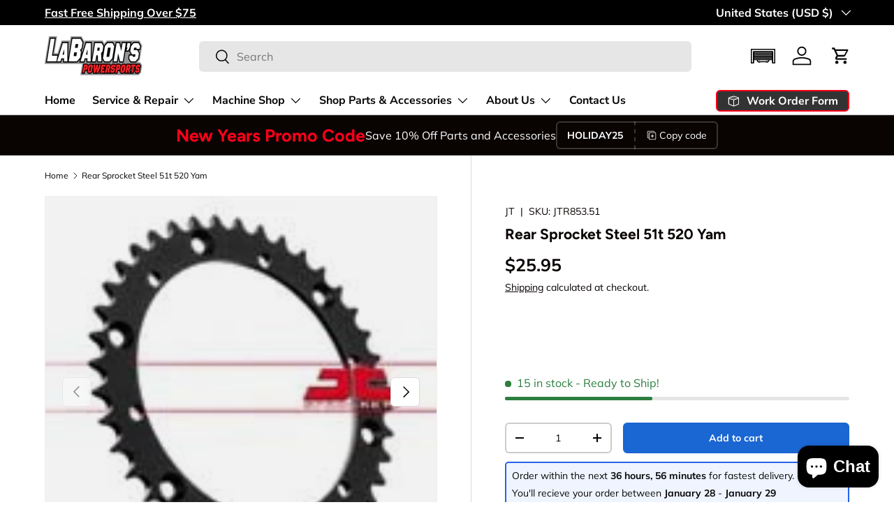

--- FILE ---
content_type: text/html; charset=utf-8
request_url: https://labaronspowersports.com/products/rear-sprocket-steel-51t-520-yam
body_size: 47877
content:
<!doctype html>
<html class="no-js" lang="en" dir="ltr">
<head>

<!-- Google Tag Manager -->
<script>(function(w,d,s,l,i){w[l]=w[l]||[];w[l].push({'gtm.start':
new Date().getTime(),event:'gtm.js'});var f=d.getElementsByTagName(s)[0],
j=d.createElement(s),dl=l!='dataLayer'?'&l='+l:'';j.async=true;j.src=
'https://www.googletagmanager.com/gtm.js?id='+i+dl;f.parentNode.insertBefore(j,f);
})(window,document,'script','dataLayer','GTM-K3PXDQ64');</script>
<!-- End Google Tag Manager --><meta charset="utf-8">
<meta name="viewport" content="width=device-width,initial-scale=1">
<title>Rear Sprocket Steel 51t 520 Yam &ndash; LaBaron&#39;s Power Sports</title><link rel="canonical" href="https://labaronspowersports.com/products/rear-sprocket-steel-51t-520-yam"><link rel="icon" href="//labaronspowersports.com/cdn/shop/files/Favicon_-_LaBarons_Power_Sports.png?crop=center&height=48&v=1702593832&width=48" type="image/png">
  <link rel="apple-touch-icon" href="//labaronspowersports.com/cdn/shop/files/Favicon_-_LaBarons_Power_Sports.png?crop=center&height=180&v=1702593832&width=180"><meta name="description" content="Features: TOP QUALITY AT ECONOMICAL PRICES Made exclusively from the finest Japanese 545C high carbon steel Heat treated and hand finished to meet or exceed O.E.M. standards Outlasts any mild steel or surface hardened sprocket as much as two or three times over"><meta property="og:site_name" content="LaBaron&#39;s Power Sports">
<meta property="og:url" content="https://labaronspowersports.com/products/rear-sprocket-steel-51t-520-yam">
<meta property="og:title" content="Rear Sprocket Steel 51t 520 Yam">
<meta property="og:type" content="product">
<meta property="og:description" content="Features: TOP QUALITY AT ECONOMICAL PRICES Made exclusively from the finest Japanese 545C high carbon steel Heat treated and hand finished to meet or exceed O.E.M. standards Outlasts any mild steel or surface hardened sprocket as much as two or three times over"><meta property="og:image" content="http://labaronspowersports.com/cdn/shop/files/JTR853-40SteelSprocket2021_11_26_5bc37753-21a7-4545-a1f4-c6b15fea1ca7.jpg?crop=center&height=1200&v=1690398558&width=1200">
  <meta property="og:image:secure_url" content="https://labaronspowersports.com/cdn/shop/files/JTR853-40SteelSprocket2021_11_26_5bc37753-21a7-4545-a1f4-c6b15fea1ca7.jpg?crop=center&height=1200&v=1690398558&width=1200">
  <meta property="og:image:width" content="150">
  <meta property="og:image:height" content="150"><meta property="og:price:amount" content="25.95">
  <meta property="og:price:currency" content="USD"><meta name="twitter:site" content="@labarons"><meta name="twitter:card" content="summary_large_image">
<meta name="twitter:title" content="Rear Sprocket Steel 51t 520 Yam">
<meta name="twitter:description" content="Features: TOP QUALITY AT ECONOMICAL PRICES Made exclusively from the finest Japanese 545C high carbon steel Heat treated and hand finished to meet or exceed O.E.M. standards Outlasts any mild steel or surface hardened sprocket as much as two or three times over">
<link rel="preload" href="//labaronspowersports.com/cdn/shop/t/13/assets/main.css?v=171986751195675404661722374266" as="style"><style data-shopify>
@font-face {
  font-family: Muli;
  font-weight: 400;
  font-style: normal;
  font-display: swap;
  src: url("//labaronspowersports.com/cdn/fonts/muli/muli_n4.e949947cfff05efcc994b2e2db40359a04fa9a92.woff2") format("woff2"),
       url("//labaronspowersports.com/cdn/fonts/muli/muli_n4.35355e4a0c27c9bc94d9af3f9bcb586d8229277a.woff") format("woff");
}
@font-face {
  font-family: Muli;
  font-weight: 700;
  font-style: normal;
  font-display: swap;
  src: url("//labaronspowersports.com/cdn/fonts/muli/muli_n7.c8c44d0404947d89610714223e630c4cbe005587.woff2") format("woff2"),
       url("//labaronspowersports.com/cdn/fonts/muli/muli_n7.4cbcffea6175d46b4d67e9408244a5b38c2ac568.woff") format("woff");
}
@font-face {
  font-family: Muli;
  font-weight: 400;
  font-style: italic;
  font-display: swap;
  src: url("//labaronspowersports.com/cdn/fonts/muli/muli_i4.c0a1ea800bab5884ab82e4eb25a6bd25121bd08c.woff2") format("woff2"),
       url("//labaronspowersports.com/cdn/fonts/muli/muli_i4.a6c39b1b31d876de7f99b3646461aa87120de6ed.woff") format("woff");
}
@font-face {
  font-family: Muli;
  font-weight: 700;
  font-style: italic;
  font-display: swap;
  src: url("//labaronspowersports.com/cdn/fonts/muli/muli_i7.34eedbf231efa20bd065d55f6f71485730632c7b.woff2") format("woff2"),
       url("//labaronspowersports.com/cdn/fonts/muli/muli_i7.2b4df846821493e68344d0b0212997d071bf38b7.woff") format("woff");
}
@font-face {
  font-family: Figtree;
  font-weight: 700;
  font-style: normal;
  font-display: swap;
  src: url("//labaronspowersports.com/cdn/fonts/figtree/figtree_n7.2fd9bfe01586148e644724096c9d75e8c7a90e55.woff2") format("woff2"),
       url("//labaronspowersports.com/cdn/fonts/figtree/figtree_n7.ea05de92d862f9594794ab281c4c3a67501ef5fc.woff") format("woff");
}
@font-face {
  font-family: "Nunito Sans";
  font-weight: 700;
  font-style: normal;
  font-display: swap;
  src: url("//labaronspowersports.com/cdn/fonts/nunito_sans/nunitosans_n7.25d963ed46da26098ebeab731e90d8802d989fa5.woff2") format("woff2"),
       url("//labaronspowersports.com/cdn/fonts/nunito_sans/nunitosans_n7.d32e3219b3d2ec82285d3027bd673efc61a996c8.woff") format("woff");
}
:root {
      --bg-color: 255 255 255 / 1.0;
      --bg-color-og: 255 255 255 / 1.0;
      --heading-color: 9 3 2;
      --text-color: 9 3 2;
      --text-color-og: 9 3 2;
      --scrollbar-color: 9 3 2;
      --link-color: 9 3 2;
      --link-color-og: 9 3 2;
      --star-color: 103 170 249;--swatch-border-color-default: 206 205 204;
        --swatch-border-color-active: 132 129 129;
        --swatch-card-size: 24px;
        --swatch-variant-picker-size: 60px;--color-scheme-1-bg: 218 218 218 / 1.0;
      --color-scheme-1-grad: ;
      --color-scheme-1-heading: 9 3 2;
      --color-scheme-1-text: 9 3 2;
      --color-scheme-1-btn-bg: 9 3 2;
      --color-scheme-1-btn-text: 255 255 255;
      --color-scheme-1-btn-bg-hover: 54 48 47;--color-scheme-2-bg: 71 76 84 / 1.0;
      --color-scheme-2-grad: ;
      --color-scheme-2-heading: 255 255 255;
      --color-scheme-2-text: 255 255 255;
      --color-scheme-2-btn-bg: 255 255 255;
      --color-scheme-2-btn-text: 9 3 2;
      --color-scheme-2-btn-bg-hover: 226 225 225;--color-scheme-3-bg: 9 3 2 / 1.0;
      --color-scheme-3-grad: ;
      --color-scheme-3-heading: 252 0 25;
      --color-scheme-3-text: 255 255 255;
      --color-scheme-3-btn-bg: 106 106 106;
      --color-scheme-3-btn-text: 255 255 255;
      --color-scheme-3-btn-bg-hover: 136 136 136;

      --drawer-bg-color: 255 255 255 / 1.0;
      --drawer-text-color: 9 3 2;

      --panel-bg-color: 242 242 242 / 1.0;
      --panel-heading-color: 9 3 2;
      --panel-text-color: 9 3 2;

      --in-stock-text-color: 44 126 63;
      --low-stock-text-color: 210 134 26;
      --very-low-stock-text-color: 180 12 28;
      --no-stock-text-color: 119 119 119;
      --no-stock-backordered-text-color: 119 119 119;

      --error-bg-color: 252 237 238;
      --error-text-color: 180 12 28;
      --success-bg-color: 232 246 234;
      --success-text-color: 44 126 63;
      --info-bg-color: 228 237 250;
      --info-text-color: 26 102 210;

      --heading-font-family: Figtree, sans-serif;
      --heading-font-style: normal;
      --heading-font-weight: 700;
      --heading-scale-start: 2;

      --navigation-font-family: "Nunito Sans", sans-serif;
      --navigation-font-style: normal;
      --navigation-font-weight: 700;--heading-text-transform: none;
--subheading-text-transform: none;
      --body-font-family: Muli, sans-serif;
      --body-font-style: normal;
      --body-font-weight: 400;
      --body-font-size: 16;

      --section-gap: 32;
      --heading-gap: calc(8 * var(--space-unit));--heading-gap: calc(6 * var(--space-unit));--grid-column-gap: 20px;--btn-bg-color: 26 102 210;
      --btn-bg-hover-color: 73 134 219;
      --btn-text-color: 255 255 255;
      --btn-bg-color-og: 26 102 210;
      --btn-text-color-og: 255 255 255;
      --btn-alt-bg-color: 255 255 255;
      --btn-alt-bg-alpha: 1.0;
      --btn-alt-text-color: 9 3 2;
      --btn-border-width: 2px;
      --btn-padding-y: 12px;

      
      --btn-border-radius: 6px;
      

      --btn-lg-border-radius: 50%;
      --btn-icon-border-radius: 50%;
      --input-with-btn-inner-radius: var(--btn-border-radius);

      --input-bg-color: 255 255 255 / 1.0;
      --input-text-color: 9 3 2;
      --input-border-width: 2px;
      --input-border-radius: 4px;
      --textarea-border-radius: 4px;
      --input-border-radius: 6px;
      --input-bg-color-diff-3: #f7f7f7;
      --input-bg-color-diff-6: #f0f0f0;

      --modal-border-radius: 4px;
      --modal-overlay-color: 0 0 0;
      --modal-overlay-opacity: 0.4;
      --drawer-border-radius: 4px;
      --overlay-border-radius: 4px;--custom-label-bg-color: 0 220 51;
      --custom-label-text-color: 255 255 255;--sale-label-bg-color: 247 23 53;
      --sale-label-text-color: 255 255 255;--sold-out-label-bg-color: 9 3 2;
      --sold-out-label-text-color: 255 255 255;--new-label-bg-color: 26 102 210;
      --new-label-text-color: 255 255 255;--preorder-label-bg-color: 255 88 13;
      --preorder-label-text-color: 255 255 255;

      --page-width: 1200px;
      --gutter-sm: 20px;
      --gutter-md: 32px;
      --gutter-lg: 64px;

      --payment-terms-bg-color: #ffffff;

      --coll-card-bg-color: #f7f7f7;
      --coll-card-border-color: rgba(0,0,0,0);--blend-bg-color: #f2f2f2;

      --reading-width: 48em;
    }

    @media (max-width: 769px) {
      :root {
        --reading-width: 36em;
      }
    }
  </style><link href="//labaronspowersports.com/cdn/shop/t/13/assets/custom.css?v=99779941040136167101764456017" rel="stylesheet" type="text/css" media="all" />

  <link rel="stylesheet" href="//labaronspowersports.com/cdn/shop/t/13/assets/main.css?v=171986751195675404661722374266">
  <script src="//labaronspowersports.com/cdn/shop/t/13/assets/main.js?v=2050684634816504901722374266" defer="defer"></script><link rel="preload" href="//labaronspowersports.com/cdn/fonts/muli/muli_n4.e949947cfff05efcc994b2e2db40359a04fa9a92.woff2" as="font" type="font/woff2" crossorigin fetchpriority="high"><link rel="preload" href="//labaronspowersports.com/cdn/fonts/figtree/figtree_n7.2fd9bfe01586148e644724096c9d75e8c7a90e55.woff2" as="font" type="font/woff2" crossorigin fetchpriority="high"><script>window.performance && window.performance.mark && window.performance.mark('shopify.content_for_header.start');</script><meta name="facebook-domain-verification" content="ub638rhh38m0l4x901dfgbem4kjzms">
<meta id="shopify-digital-wallet" name="shopify-digital-wallet" content="/51365216413/digital_wallets/dialog">
<meta name="shopify-checkout-api-token" content="ad9619082046d0aa5ae746a8e1c6203a">
<meta id="in-context-paypal-metadata" data-shop-id="51365216413" data-venmo-supported="false" data-environment="production" data-locale="en_US" data-paypal-v4="true" data-currency="USD">
<link rel="alternate" type="application/json+oembed" href="https://labaronspowersports.com/products/rear-sprocket-steel-51t-520-yam.oembed">
<script async="async" src="/checkouts/internal/preloads.js?locale=en-US"></script>
<link rel="preconnect" href="https://shop.app" crossorigin="anonymous">
<script async="async" src="https://shop.app/checkouts/internal/preloads.js?locale=en-US&shop_id=51365216413" crossorigin="anonymous"></script>
<script id="apple-pay-shop-capabilities" type="application/json">{"shopId":51365216413,"countryCode":"US","currencyCode":"USD","merchantCapabilities":["supports3DS"],"merchantId":"gid:\/\/shopify\/Shop\/51365216413","merchantName":"LaBaron's Power Sports","requiredBillingContactFields":["postalAddress","email"],"requiredShippingContactFields":["postalAddress","email"],"shippingType":"shipping","supportedNetworks":["visa","masterCard","amex","discover","elo","jcb"],"total":{"type":"pending","label":"LaBaron's Power Sports","amount":"1.00"},"shopifyPaymentsEnabled":true,"supportsSubscriptions":true}</script>
<script id="shopify-features" type="application/json">{"accessToken":"ad9619082046d0aa5ae746a8e1c6203a","betas":["rich-media-storefront-analytics"],"domain":"labaronspowersports.com","predictiveSearch":true,"shopId":51365216413,"locale":"en"}</script>
<script>var Shopify = Shopify || {};
Shopify.shop = "labarons-power-sports.myshopify.com";
Shopify.locale = "en";
Shopify.currency = {"active":"USD","rate":"1.0"};
Shopify.country = "US";
Shopify.theme = {"name":"Enterprise (Convermax YMM)","id":140690849949,"schema_name":"Enterprise","schema_version":"1.5.2","theme_store_id":1657,"role":"main"};
Shopify.theme.handle = "null";
Shopify.theme.style = {"id":null,"handle":null};
Shopify.cdnHost = "labaronspowersports.com/cdn";
Shopify.routes = Shopify.routes || {};
Shopify.routes.root = "/";</script>
<script type="module">!function(o){(o.Shopify=o.Shopify||{}).modules=!0}(window);</script>
<script>!function(o){function n(){var o=[];function n(){o.push(Array.prototype.slice.apply(arguments))}return n.q=o,n}var t=o.Shopify=o.Shopify||{};t.loadFeatures=n(),t.autoloadFeatures=n()}(window);</script>
<script>
  window.ShopifyPay = window.ShopifyPay || {};
  window.ShopifyPay.apiHost = "shop.app\/pay";
  window.ShopifyPay.redirectState = null;
</script>
<script id="shop-js-analytics" type="application/json">{"pageType":"product"}</script>
<script defer="defer" async type="module" src="//labaronspowersports.com/cdn/shopifycloud/shop-js/modules/v2/client.init-shop-cart-sync_BT-GjEfc.en.esm.js"></script>
<script defer="defer" async type="module" src="//labaronspowersports.com/cdn/shopifycloud/shop-js/modules/v2/chunk.common_D58fp_Oc.esm.js"></script>
<script defer="defer" async type="module" src="//labaronspowersports.com/cdn/shopifycloud/shop-js/modules/v2/chunk.modal_xMitdFEc.esm.js"></script>
<script type="module">
  await import("//labaronspowersports.com/cdn/shopifycloud/shop-js/modules/v2/client.init-shop-cart-sync_BT-GjEfc.en.esm.js");
await import("//labaronspowersports.com/cdn/shopifycloud/shop-js/modules/v2/chunk.common_D58fp_Oc.esm.js");
await import("//labaronspowersports.com/cdn/shopifycloud/shop-js/modules/v2/chunk.modal_xMitdFEc.esm.js");

  window.Shopify.SignInWithShop?.initShopCartSync?.({"fedCMEnabled":true,"windoidEnabled":true});

</script>
<script defer="defer" async type="module" src="//labaronspowersports.com/cdn/shopifycloud/shop-js/modules/v2/client.payment-terms_Ci9AEqFq.en.esm.js"></script>
<script defer="defer" async type="module" src="//labaronspowersports.com/cdn/shopifycloud/shop-js/modules/v2/chunk.common_D58fp_Oc.esm.js"></script>
<script defer="defer" async type="module" src="//labaronspowersports.com/cdn/shopifycloud/shop-js/modules/v2/chunk.modal_xMitdFEc.esm.js"></script>
<script type="module">
  await import("//labaronspowersports.com/cdn/shopifycloud/shop-js/modules/v2/client.payment-terms_Ci9AEqFq.en.esm.js");
await import("//labaronspowersports.com/cdn/shopifycloud/shop-js/modules/v2/chunk.common_D58fp_Oc.esm.js");
await import("//labaronspowersports.com/cdn/shopifycloud/shop-js/modules/v2/chunk.modal_xMitdFEc.esm.js");

  
</script>
<script>
  window.Shopify = window.Shopify || {};
  if (!window.Shopify.featureAssets) window.Shopify.featureAssets = {};
  window.Shopify.featureAssets['shop-js'] = {"shop-cart-sync":["modules/v2/client.shop-cart-sync_DZOKe7Ll.en.esm.js","modules/v2/chunk.common_D58fp_Oc.esm.js","modules/v2/chunk.modal_xMitdFEc.esm.js"],"init-fed-cm":["modules/v2/client.init-fed-cm_B6oLuCjv.en.esm.js","modules/v2/chunk.common_D58fp_Oc.esm.js","modules/v2/chunk.modal_xMitdFEc.esm.js"],"shop-cash-offers":["modules/v2/client.shop-cash-offers_D2sdYoxE.en.esm.js","modules/v2/chunk.common_D58fp_Oc.esm.js","modules/v2/chunk.modal_xMitdFEc.esm.js"],"shop-login-button":["modules/v2/client.shop-login-button_QeVjl5Y3.en.esm.js","modules/v2/chunk.common_D58fp_Oc.esm.js","modules/v2/chunk.modal_xMitdFEc.esm.js"],"pay-button":["modules/v2/client.pay-button_DXTOsIq6.en.esm.js","modules/v2/chunk.common_D58fp_Oc.esm.js","modules/v2/chunk.modal_xMitdFEc.esm.js"],"shop-button":["modules/v2/client.shop-button_DQZHx9pm.en.esm.js","modules/v2/chunk.common_D58fp_Oc.esm.js","modules/v2/chunk.modal_xMitdFEc.esm.js"],"avatar":["modules/v2/client.avatar_BTnouDA3.en.esm.js"],"init-windoid":["modules/v2/client.init-windoid_CR1B-cfM.en.esm.js","modules/v2/chunk.common_D58fp_Oc.esm.js","modules/v2/chunk.modal_xMitdFEc.esm.js"],"init-shop-for-new-customer-accounts":["modules/v2/client.init-shop-for-new-customer-accounts_C_vY_xzh.en.esm.js","modules/v2/client.shop-login-button_QeVjl5Y3.en.esm.js","modules/v2/chunk.common_D58fp_Oc.esm.js","modules/v2/chunk.modal_xMitdFEc.esm.js"],"init-shop-email-lookup-coordinator":["modules/v2/client.init-shop-email-lookup-coordinator_BI7n9ZSv.en.esm.js","modules/v2/chunk.common_D58fp_Oc.esm.js","modules/v2/chunk.modal_xMitdFEc.esm.js"],"init-shop-cart-sync":["modules/v2/client.init-shop-cart-sync_BT-GjEfc.en.esm.js","modules/v2/chunk.common_D58fp_Oc.esm.js","modules/v2/chunk.modal_xMitdFEc.esm.js"],"shop-toast-manager":["modules/v2/client.shop-toast-manager_DiYdP3xc.en.esm.js","modules/v2/chunk.common_D58fp_Oc.esm.js","modules/v2/chunk.modal_xMitdFEc.esm.js"],"init-customer-accounts":["modules/v2/client.init-customer-accounts_D9ZNqS-Q.en.esm.js","modules/v2/client.shop-login-button_QeVjl5Y3.en.esm.js","modules/v2/chunk.common_D58fp_Oc.esm.js","modules/v2/chunk.modal_xMitdFEc.esm.js"],"init-customer-accounts-sign-up":["modules/v2/client.init-customer-accounts-sign-up_iGw4briv.en.esm.js","modules/v2/client.shop-login-button_QeVjl5Y3.en.esm.js","modules/v2/chunk.common_D58fp_Oc.esm.js","modules/v2/chunk.modal_xMitdFEc.esm.js"],"shop-follow-button":["modules/v2/client.shop-follow-button_CqMgW2wH.en.esm.js","modules/v2/chunk.common_D58fp_Oc.esm.js","modules/v2/chunk.modal_xMitdFEc.esm.js"],"checkout-modal":["modules/v2/client.checkout-modal_xHeaAweL.en.esm.js","modules/v2/chunk.common_D58fp_Oc.esm.js","modules/v2/chunk.modal_xMitdFEc.esm.js"],"shop-login":["modules/v2/client.shop-login_D91U-Q7h.en.esm.js","modules/v2/chunk.common_D58fp_Oc.esm.js","modules/v2/chunk.modal_xMitdFEc.esm.js"],"lead-capture":["modules/v2/client.lead-capture_BJmE1dJe.en.esm.js","modules/v2/chunk.common_D58fp_Oc.esm.js","modules/v2/chunk.modal_xMitdFEc.esm.js"],"payment-terms":["modules/v2/client.payment-terms_Ci9AEqFq.en.esm.js","modules/v2/chunk.common_D58fp_Oc.esm.js","modules/v2/chunk.modal_xMitdFEc.esm.js"]};
</script>
<script>(function() {
  var isLoaded = false;
  function asyncLoad() {
    if (isLoaded) return;
    isLoaded = true;
    var urls = ["https:\/\/chimpstatic.com\/mcjs-connected\/js\/users\/aa53a2e562321c2701a6b3b45\/20a0dfeb88580e4dfff328bc1.js?shop=labarons-power-sports.myshopify.com"];
    for (var i = 0; i < urls.length; i++) {
      var s = document.createElement('script');
      s.type = 'text/javascript';
      s.async = true;
      s.src = urls[i];
      var x = document.getElementsByTagName('script')[0];
      x.parentNode.insertBefore(s, x);
    }
  };
  if(window.attachEvent) {
    window.attachEvent('onload', asyncLoad);
  } else {
    window.addEventListener('load', asyncLoad, false);
  }
})();</script>
<script id="__st">var __st={"a":51365216413,"offset":-18000,"reqid":"9a34e4af-d807-40da-a95a-bf852df1668b-1769299407","pageurl":"labaronspowersports.com\/products\/rear-sprocket-steel-51t-520-yam","u":"804044bc34d1","p":"product","rtyp":"product","rid":7658787176605};</script>
<script>window.ShopifyPaypalV4VisibilityTracking = true;</script>
<script id="captcha-bootstrap">!function(){'use strict';const t='contact',e='account',n='new_comment',o=[[t,t],['blogs',n],['comments',n],[t,'customer']],c=[[e,'customer_login'],[e,'guest_login'],[e,'recover_customer_password'],[e,'create_customer']],r=t=>t.map((([t,e])=>`form[action*='/${t}']:not([data-nocaptcha='true']) input[name='form_type'][value='${e}']`)).join(','),a=t=>()=>t?[...document.querySelectorAll(t)].map((t=>t.form)):[];function s(){const t=[...o],e=r(t);return a(e)}const i='password',u='form_key',d=['recaptcha-v3-token','g-recaptcha-response','h-captcha-response',i],f=()=>{try{return window.sessionStorage}catch{return}},m='__shopify_v',_=t=>t.elements[u];function p(t,e,n=!1){try{const o=window.sessionStorage,c=JSON.parse(o.getItem(e)),{data:r}=function(t){const{data:e,action:n}=t;return t[m]||n?{data:e,action:n}:{data:t,action:n}}(c);for(const[e,n]of Object.entries(r))t.elements[e]&&(t.elements[e].value=n);n&&o.removeItem(e)}catch(o){console.error('form repopulation failed',{error:o})}}const l='form_type',E='cptcha';function T(t){t.dataset[E]=!0}const w=window,h=w.document,L='Shopify',v='ce_forms',y='captcha';let A=!1;((t,e)=>{const n=(g='f06e6c50-85a8-45c8-87d0-21a2b65856fe',I='https://cdn.shopify.com/shopifycloud/storefront-forms-hcaptcha/ce_storefront_forms_captcha_hcaptcha.v1.5.2.iife.js',D={infoText:'Protected by hCaptcha',privacyText:'Privacy',termsText:'Terms'},(t,e,n)=>{const o=w[L][v],c=o.bindForm;if(c)return c(t,g,e,D).then(n);var r;o.q.push([[t,g,e,D],n]),r=I,A||(h.body.append(Object.assign(h.createElement('script'),{id:'captcha-provider',async:!0,src:r})),A=!0)});var g,I,D;w[L]=w[L]||{},w[L][v]=w[L][v]||{},w[L][v].q=[],w[L][y]=w[L][y]||{},w[L][y].protect=function(t,e){n(t,void 0,e),T(t)},Object.freeze(w[L][y]),function(t,e,n,w,h,L){const[v,y,A,g]=function(t,e,n){const i=e?o:[],u=t?c:[],d=[...i,...u],f=r(d),m=r(i),_=r(d.filter((([t,e])=>n.includes(e))));return[a(f),a(m),a(_),s()]}(w,h,L),I=t=>{const e=t.target;return e instanceof HTMLFormElement?e:e&&e.form},D=t=>v().includes(t);t.addEventListener('submit',(t=>{const e=I(t);if(!e)return;const n=D(e)&&!e.dataset.hcaptchaBound&&!e.dataset.recaptchaBound,o=_(e),c=g().includes(e)&&(!o||!o.value);(n||c)&&t.preventDefault(),c&&!n&&(function(t){try{if(!f())return;!function(t){const e=f();if(!e)return;const n=_(t);if(!n)return;const o=n.value;o&&e.removeItem(o)}(t);const e=Array.from(Array(32),(()=>Math.random().toString(36)[2])).join('');!function(t,e){_(t)||t.append(Object.assign(document.createElement('input'),{type:'hidden',name:u})),t.elements[u].value=e}(t,e),function(t,e){const n=f();if(!n)return;const o=[...t.querySelectorAll(`input[type='${i}']`)].map((({name:t})=>t)),c=[...d,...o],r={};for(const[a,s]of new FormData(t).entries())c.includes(a)||(r[a]=s);n.setItem(e,JSON.stringify({[m]:1,action:t.action,data:r}))}(t,e)}catch(e){console.error('failed to persist form',e)}}(e),e.submit())}));const S=(t,e)=>{t&&!t.dataset[E]&&(n(t,e.some((e=>e===t))),T(t))};for(const o of['focusin','change'])t.addEventListener(o,(t=>{const e=I(t);D(e)&&S(e,y())}));const B=e.get('form_key'),M=e.get(l),P=B&&M;t.addEventListener('DOMContentLoaded',(()=>{const t=y();if(P)for(const e of t)e.elements[l].value===M&&p(e,B);[...new Set([...A(),...v().filter((t=>'true'===t.dataset.shopifyCaptcha))])].forEach((e=>S(e,t)))}))}(h,new URLSearchParams(w.location.search),n,t,e,['guest_login'])})(!0,!0)}();</script>
<script integrity="sha256-4kQ18oKyAcykRKYeNunJcIwy7WH5gtpwJnB7kiuLZ1E=" data-source-attribution="shopify.loadfeatures" defer="defer" src="//labaronspowersports.com/cdn/shopifycloud/storefront/assets/storefront/load_feature-a0a9edcb.js" crossorigin="anonymous"></script>
<script crossorigin="anonymous" defer="defer" src="//labaronspowersports.com/cdn/shopifycloud/storefront/assets/shopify_pay/storefront-65b4c6d7.js?v=20250812"></script>
<script data-source-attribution="shopify.dynamic_checkout.dynamic.init">var Shopify=Shopify||{};Shopify.PaymentButton=Shopify.PaymentButton||{isStorefrontPortableWallets:!0,init:function(){window.Shopify.PaymentButton.init=function(){};var t=document.createElement("script");t.src="https://labaronspowersports.com/cdn/shopifycloud/portable-wallets/latest/portable-wallets.en.js",t.type="module",document.head.appendChild(t)}};
</script>
<script data-source-attribution="shopify.dynamic_checkout.buyer_consent">
  function portableWalletsHideBuyerConsent(e){var t=document.getElementById("shopify-buyer-consent"),n=document.getElementById("shopify-subscription-policy-button");t&&n&&(t.classList.add("hidden"),t.setAttribute("aria-hidden","true"),n.removeEventListener("click",e))}function portableWalletsShowBuyerConsent(e){var t=document.getElementById("shopify-buyer-consent"),n=document.getElementById("shopify-subscription-policy-button");t&&n&&(t.classList.remove("hidden"),t.removeAttribute("aria-hidden"),n.addEventListener("click",e))}window.Shopify?.PaymentButton&&(window.Shopify.PaymentButton.hideBuyerConsent=portableWalletsHideBuyerConsent,window.Shopify.PaymentButton.showBuyerConsent=portableWalletsShowBuyerConsent);
</script>
<script data-source-attribution="shopify.dynamic_checkout.cart.bootstrap">document.addEventListener("DOMContentLoaded",(function(){function t(){return document.querySelector("shopify-accelerated-checkout-cart, shopify-accelerated-checkout")}if(t())Shopify.PaymentButton.init();else{new MutationObserver((function(e,n){t()&&(Shopify.PaymentButton.init(),n.disconnect())})).observe(document.body,{childList:!0,subtree:!0})}}));
</script>
<script id='scb4127' type='text/javascript' async='' src='https://labaronspowersports.com/cdn/shopifycloud/privacy-banner/storefront-banner.js'></script><link id="shopify-accelerated-checkout-styles" rel="stylesheet" media="screen" href="https://labaronspowersports.com/cdn/shopifycloud/portable-wallets/latest/accelerated-checkout-backwards-compat.css" crossorigin="anonymous">
<style id="shopify-accelerated-checkout-cart">
        #shopify-buyer-consent {
  margin-top: 1em;
  display: inline-block;
  width: 100%;
}

#shopify-buyer-consent.hidden {
  display: none;
}

#shopify-subscription-policy-button {
  background: none;
  border: none;
  padding: 0;
  text-decoration: underline;
  font-size: inherit;
  cursor: pointer;
}

#shopify-subscription-policy-button::before {
  box-shadow: none;
}

      </style>
<script id="sections-script" data-sections="header,footer" defer="defer" src="//labaronspowersports.com/cdn/shop/t/13/compiled_assets/scripts.js?v=2914"></script>
<script>window.performance && window.performance.mark && window.performance.mark('shopify.content_for_header.end');</script>
<script src="//labaronspowersports.com/cdn/shop/t/13/assets/blur-messages.js?v=98620774460636405321722374265" defer="defer"></script>

  <script>document.documentElement.className = document.documentElement.className.replace('no-js', 'js');</script><!-- CC Custom Head Start --><!-- CC Custom Head End --><script>function loadScript(a){var b=document.getElementsByTagName("head")[0],c=document.createElement("script");c.type="text/javascript",c.src="https://tracker.metricool.com/resources/be.js",c.onreadystatechange=a,c.onload=a,b.appendChild(c)}loadScript(function(){beTracker.t({hash:"33a2bcd82d68b3db979f25ac6870334c"})});</script>
<script src="https://cdn.shopify.com/extensions/e8878072-2f6b-4e89-8082-94b04320908d/inbox-1254/assets/inbox-chat-loader.js" type="text/javascript" defer="defer"></script>
<link href="https://monorail-edge.shopifysvc.com" rel="dns-prefetch">
<script>(function(){if ("sendBeacon" in navigator && "performance" in window) {try {var session_token_from_headers = performance.getEntriesByType('navigation')[0].serverTiming.find(x => x.name == '_s').description;} catch {var session_token_from_headers = undefined;}var session_cookie_matches = document.cookie.match(/_shopify_s=([^;]*)/);var session_token_from_cookie = session_cookie_matches && session_cookie_matches.length === 2 ? session_cookie_matches[1] : "";var session_token = session_token_from_headers || session_token_from_cookie || "";function handle_abandonment_event(e) {var entries = performance.getEntries().filter(function(entry) {return /monorail-edge.shopifysvc.com/.test(entry.name);});if (!window.abandonment_tracked && entries.length === 0) {window.abandonment_tracked = true;var currentMs = Date.now();var navigation_start = performance.timing.navigationStart;var payload = {shop_id: 51365216413,url: window.location.href,navigation_start,duration: currentMs - navigation_start,session_token,page_type: "product"};window.navigator.sendBeacon("https://monorail-edge.shopifysvc.com/v1/produce", JSON.stringify({schema_id: "online_store_buyer_site_abandonment/1.1",payload: payload,metadata: {event_created_at_ms: currentMs,event_sent_at_ms: currentMs}}));}}window.addEventListener('pagehide', handle_abandonment_event);}}());</script>
<script id="web-pixels-manager-setup">(function e(e,d,r,n,o){if(void 0===o&&(o={}),!Boolean(null===(a=null===(i=window.Shopify)||void 0===i?void 0:i.analytics)||void 0===a?void 0:a.replayQueue)){var i,a;window.Shopify=window.Shopify||{};var t=window.Shopify;t.analytics=t.analytics||{};var s=t.analytics;s.replayQueue=[],s.publish=function(e,d,r){return s.replayQueue.push([e,d,r]),!0};try{self.performance.mark("wpm:start")}catch(e){}var l=function(){var e={modern:/Edge?\/(1{2}[4-9]|1[2-9]\d|[2-9]\d{2}|\d{4,})\.\d+(\.\d+|)|Firefox\/(1{2}[4-9]|1[2-9]\d|[2-9]\d{2}|\d{4,})\.\d+(\.\d+|)|Chrom(ium|e)\/(9{2}|\d{3,})\.\d+(\.\d+|)|(Maci|X1{2}).+ Version\/(15\.\d+|(1[6-9]|[2-9]\d|\d{3,})\.\d+)([,.]\d+|)( \(\w+\)|)( Mobile\/\w+|) Safari\/|Chrome.+OPR\/(9{2}|\d{3,})\.\d+\.\d+|(CPU[ +]OS|iPhone[ +]OS|CPU[ +]iPhone|CPU IPhone OS|CPU iPad OS)[ +]+(15[._]\d+|(1[6-9]|[2-9]\d|\d{3,})[._]\d+)([._]\d+|)|Android:?[ /-](13[3-9]|1[4-9]\d|[2-9]\d{2}|\d{4,})(\.\d+|)(\.\d+|)|Android.+Firefox\/(13[5-9]|1[4-9]\d|[2-9]\d{2}|\d{4,})\.\d+(\.\d+|)|Android.+Chrom(ium|e)\/(13[3-9]|1[4-9]\d|[2-9]\d{2}|\d{4,})\.\d+(\.\d+|)|SamsungBrowser\/([2-9]\d|\d{3,})\.\d+/,legacy:/Edge?\/(1[6-9]|[2-9]\d|\d{3,})\.\d+(\.\d+|)|Firefox\/(5[4-9]|[6-9]\d|\d{3,})\.\d+(\.\d+|)|Chrom(ium|e)\/(5[1-9]|[6-9]\d|\d{3,})\.\d+(\.\d+|)([\d.]+$|.*Safari\/(?![\d.]+ Edge\/[\d.]+$))|(Maci|X1{2}).+ Version\/(10\.\d+|(1[1-9]|[2-9]\d|\d{3,})\.\d+)([,.]\d+|)( \(\w+\)|)( Mobile\/\w+|) Safari\/|Chrome.+OPR\/(3[89]|[4-9]\d|\d{3,})\.\d+\.\d+|(CPU[ +]OS|iPhone[ +]OS|CPU[ +]iPhone|CPU IPhone OS|CPU iPad OS)[ +]+(10[._]\d+|(1[1-9]|[2-9]\d|\d{3,})[._]\d+)([._]\d+|)|Android:?[ /-](13[3-9]|1[4-9]\d|[2-9]\d{2}|\d{4,})(\.\d+|)(\.\d+|)|Mobile Safari.+OPR\/([89]\d|\d{3,})\.\d+\.\d+|Android.+Firefox\/(13[5-9]|1[4-9]\d|[2-9]\d{2}|\d{4,})\.\d+(\.\d+|)|Android.+Chrom(ium|e)\/(13[3-9]|1[4-9]\d|[2-9]\d{2}|\d{4,})\.\d+(\.\d+|)|Android.+(UC? ?Browser|UCWEB|U3)[ /]?(15\.([5-9]|\d{2,})|(1[6-9]|[2-9]\d|\d{3,})\.\d+)\.\d+|SamsungBrowser\/(5\.\d+|([6-9]|\d{2,})\.\d+)|Android.+MQ{2}Browser\/(14(\.(9|\d{2,})|)|(1[5-9]|[2-9]\d|\d{3,})(\.\d+|))(\.\d+|)|K[Aa][Ii]OS\/(3\.\d+|([4-9]|\d{2,})\.\d+)(\.\d+|)/},d=e.modern,r=e.legacy,n=navigator.userAgent;return n.match(d)?"modern":n.match(r)?"legacy":"unknown"}(),u="modern"===l?"modern":"legacy",c=(null!=n?n:{modern:"",legacy:""})[u],f=function(e){return[e.baseUrl,"/wpm","/b",e.hashVersion,"modern"===e.buildTarget?"m":"l",".js"].join("")}({baseUrl:d,hashVersion:r,buildTarget:u}),m=function(e){var d=e.version,r=e.bundleTarget,n=e.surface,o=e.pageUrl,i=e.monorailEndpoint;return{emit:function(e){var a=e.status,t=e.errorMsg,s=(new Date).getTime(),l=JSON.stringify({metadata:{event_sent_at_ms:s},events:[{schema_id:"web_pixels_manager_load/3.1",payload:{version:d,bundle_target:r,page_url:o,status:a,surface:n,error_msg:t},metadata:{event_created_at_ms:s}}]});if(!i)return console&&console.warn&&console.warn("[Web Pixels Manager] No Monorail endpoint provided, skipping logging."),!1;try{return self.navigator.sendBeacon.bind(self.navigator)(i,l)}catch(e){}var u=new XMLHttpRequest;try{return u.open("POST",i,!0),u.setRequestHeader("Content-Type","text/plain"),u.send(l),!0}catch(e){return console&&console.warn&&console.warn("[Web Pixels Manager] Got an unhandled error while logging to Monorail."),!1}}}}({version:r,bundleTarget:l,surface:e.surface,pageUrl:self.location.href,monorailEndpoint:e.monorailEndpoint});try{o.browserTarget=l,function(e){var d=e.src,r=e.async,n=void 0===r||r,o=e.onload,i=e.onerror,a=e.sri,t=e.scriptDataAttributes,s=void 0===t?{}:t,l=document.createElement("script"),u=document.querySelector("head"),c=document.querySelector("body");if(l.async=n,l.src=d,a&&(l.integrity=a,l.crossOrigin="anonymous"),s)for(var f in s)if(Object.prototype.hasOwnProperty.call(s,f))try{l.dataset[f]=s[f]}catch(e){}if(o&&l.addEventListener("load",o),i&&l.addEventListener("error",i),u)u.appendChild(l);else{if(!c)throw new Error("Did not find a head or body element to append the script");c.appendChild(l)}}({src:f,async:!0,onload:function(){if(!function(){var e,d;return Boolean(null===(d=null===(e=window.Shopify)||void 0===e?void 0:e.analytics)||void 0===d?void 0:d.initialized)}()){var d=window.webPixelsManager.init(e)||void 0;if(d){var r=window.Shopify.analytics;r.replayQueue.forEach((function(e){var r=e[0],n=e[1],o=e[2];d.publishCustomEvent(r,n,o)})),r.replayQueue=[],r.publish=d.publishCustomEvent,r.visitor=d.visitor,r.initialized=!0}}},onerror:function(){return m.emit({status:"failed",errorMsg:"".concat(f," has failed to load")})},sri:function(e){var d=/^sha384-[A-Za-z0-9+/=]+$/;return"string"==typeof e&&d.test(e)}(c)?c:"",scriptDataAttributes:o}),m.emit({status:"loading"})}catch(e){m.emit({status:"failed",errorMsg:(null==e?void 0:e.message)||"Unknown error"})}}})({shopId: 51365216413,storefrontBaseUrl: "https://labaronspowersports.com",extensionsBaseUrl: "https://extensions.shopifycdn.com/cdn/shopifycloud/web-pixels-manager",monorailEndpoint: "https://monorail-edge.shopifysvc.com/unstable/produce_batch",surface: "storefront-renderer",enabledBetaFlags: ["2dca8a86"],webPixelsConfigList: [{"id":"780501149","configuration":"{\"config\":\"{\\\"google_tag_ids\\\":[\\\"G-3QD4QFM8WJ\\\",\\\"GT-NSS6TPZQ\\\"],\\\"target_country\\\":\\\"US\\\",\\\"gtag_events\\\":[{\\\"type\\\":\\\"begin_checkout\\\",\\\"action_label\\\":[\\\"G-3QD4QFM8WJ\\\",\\\"AW-1045838482\\\/MUroCKvwlYQYEJL12PID\\\"]},{\\\"type\\\":\\\"search\\\",\\\"action_label\\\":[\\\"G-3QD4QFM8WJ\\\",\\\"AW-1045838482\\\/CuJqCK7wlYQYEJL12PID\\\"]},{\\\"type\\\":\\\"view_item\\\",\\\"action_label\\\":[\\\"G-3QD4QFM8WJ\\\",\\\"AW-1045838482\\\/Y0sECKXwlYQYEJL12PID\\\",\\\"MC-XKZJD9EBDC\\\"]},{\\\"type\\\":\\\"purchase\\\",\\\"action_label\\\":[\\\"G-3QD4QFM8WJ\\\",\\\"AW-1045838482\\\/rfZtCKLwlYQYEJL12PID\\\",\\\"MC-XKZJD9EBDC\\\"]},{\\\"type\\\":\\\"page_view\\\",\\\"action_label\\\":[\\\"G-3QD4QFM8WJ\\\",\\\"AW-1045838482\\\/Mo_0CJ_wlYQYEJL12PID\\\",\\\"MC-XKZJD9EBDC\\\"]},{\\\"type\\\":\\\"add_payment_info\\\",\\\"action_label\\\":[\\\"G-3QD4QFM8WJ\\\",\\\"AW-1045838482\\\/V1cdCLHwlYQYEJL12PID\\\"]},{\\\"type\\\":\\\"add_to_cart\\\",\\\"action_label\\\":[\\\"G-3QD4QFM8WJ\\\",\\\"AW-1045838482\\\/-i4eCKjwlYQYEJL12PID\\\"]}],\\\"enable_monitoring_mode\\\":false}\"}","eventPayloadVersion":"v1","runtimeContext":"OPEN","scriptVersion":"b2a88bafab3e21179ed38636efcd8a93","type":"APP","apiClientId":1780363,"privacyPurposes":[],"dataSharingAdjustments":{"protectedCustomerApprovalScopes":["read_customer_address","read_customer_email","read_customer_name","read_customer_personal_data","read_customer_phone"]}},{"id":"297664669","configuration":"{\"pixel_id\":\"122716784879857\",\"pixel_type\":\"facebook_pixel\",\"metaapp_system_user_token\":\"-\"}","eventPayloadVersion":"v1","runtimeContext":"OPEN","scriptVersion":"ca16bc87fe92b6042fbaa3acc2fbdaa6","type":"APP","apiClientId":2329312,"privacyPurposes":["ANALYTICS","MARKETING","SALE_OF_DATA"],"dataSharingAdjustments":{"protectedCustomerApprovalScopes":["read_customer_address","read_customer_email","read_customer_name","read_customer_personal_data","read_customer_phone"]}},{"id":"shopify-app-pixel","configuration":"{}","eventPayloadVersion":"v1","runtimeContext":"STRICT","scriptVersion":"0450","apiClientId":"shopify-pixel","type":"APP","privacyPurposes":["ANALYTICS","MARKETING"]},{"id":"shopify-custom-pixel","eventPayloadVersion":"v1","runtimeContext":"LAX","scriptVersion":"0450","apiClientId":"shopify-pixel","type":"CUSTOM","privacyPurposes":["ANALYTICS","MARKETING"]}],isMerchantRequest: false,initData: {"shop":{"name":"LaBaron's Power Sports","paymentSettings":{"currencyCode":"USD"},"myshopifyDomain":"labarons-power-sports.myshopify.com","countryCode":"US","storefrontUrl":"https:\/\/labaronspowersports.com"},"customer":null,"cart":null,"checkout":null,"productVariants":[{"price":{"amount":25.95,"currencyCode":"USD"},"product":{"title":"Rear Sprocket Steel 51t 520 Yam","vendor":"JT","id":"7658787176605","untranslatedTitle":"Rear Sprocket Steel 51t 520 Yam","url":"\/products\/rear-sprocket-steel-51t-520-yam","type":"Sprockets"},"id":"43191507091613","image":{"src":"\/\/labaronspowersports.com\/cdn\/shop\/files\/JTR853-40SteelSprocket2021_11_26_5bc37753-21a7-4545-a1f4-c6b15fea1ca7.jpg?v=1690398558"},"sku":"JTR853.51","title":"Default Title","untranslatedTitle":"Default Title"}],"purchasingCompany":null},},"https://labaronspowersports.com/cdn","fcfee988w5aeb613cpc8e4bc33m6693e112",{"modern":"","legacy":""},{"shopId":"51365216413","storefrontBaseUrl":"https:\/\/labaronspowersports.com","extensionBaseUrl":"https:\/\/extensions.shopifycdn.com\/cdn\/shopifycloud\/web-pixels-manager","surface":"storefront-renderer","enabledBetaFlags":"[\"2dca8a86\"]","isMerchantRequest":"false","hashVersion":"fcfee988w5aeb613cpc8e4bc33m6693e112","publish":"custom","events":"[[\"page_viewed\",{}],[\"product_viewed\",{\"productVariant\":{\"price\":{\"amount\":25.95,\"currencyCode\":\"USD\"},\"product\":{\"title\":\"Rear Sprocket Steel 51t 520 Yam\",\"vendor\":\"JT\",\"id\":\"7658787176605\",\"untranslatedTitle\":\"Rear Sprocket Steel 51t 520 Yam\",\"url\":\"\/products\/rear-sprocket-steel-51t-520-yam\",\"type\":\"Sprockets\"},\"id\":\"43191507091613\",\"image\":{\"src\":\"\/\/labaronspowersports.com\/cdn\/shop\/files\/JTR853-40SteelSprocket2021_11_26_5bc37753-21a7-4545-a1f4-c6b15fea1ca7.jpg?v=1690398558\"},\"sku\":\"JTR853.51\",\"title\":\"Default Title\",\"untranslatedTitle\":\"Default Title\"}}]]"});</script><script>
  window.ShopifyAnalytics = window.ShopifyAnalytics || {};
  window.ShopifyAnalytics.meta = window.ShopifyAnalytics.meta || {};
  window.ShopifyAnalytics.meta.currency = 'USD';
  var meta = {"product":{"id":7658787176605,"gid":"gid:\/\/shopify\/Product\/7658787176605","vendor":"JT","type":"Sprockets","handle":"rear-sprocket-steel-51t-520-yam","variants":[{"id":43191507091613,"price":2595,"name":"Rear Sprocket Steel 51t 520 Yam","public_title":null,"sku":"JTR853.51"}],"remote":false},"page":{"pageType":"product","resourceType":"product","resourceId":7658787176605,"requestId":"9a34e4af-d807-40da-a95a-bf852df1668b-1769299407"}};
  for (var attr in meta) {
    window.ShopifyAnalytics.meta[attr] = meta[attr];
  }
</script>
<script class="analytics">
  (function () {
    var customDocumentWrite = function(content) {
      var jquery = null;

      if (window.jQuery) {
        jquery = window.jQuery;
      } else if (window.Checkout && window.Checkout.$) {
        jquery = window.Checkout.$;
      }

      if (jquery) {
        jquery('body').append(content);
      }
    };

    var hasLoggedConversion = function(token) {
      if (token) {
        return document.cookie.indexOf('loggedConversion=' + token) !== -1;
      }
      return false;
    }

    var setCookieIfConversion = function(token) {
      if (token) {
        var twoMonthsFromNow = new Date(Date.now());
        twoMonthsFromNow.setMonth(twoMonthsFromNow.getMonth() + 2);

        document.cookie = 'loggedConversion=' + token + '; expires=' + twoMonthsFromNow;
      }
    }

    var trekkie = window.ShopifyAnalytics.lib = window.trekkie = window.trekkie || [];
    if (trekkie.integrations) {
      return;
    }
    trekkie.methods = [
      'identify',
      'page',
      'ready',
      'track',
      'trackForm',
      'trackLink'
    ];
    trekkie.factory = function(method) {
      return function() {
        var args = Array.prototype.slice.call(arguments);
        args.unshift(method);
        trekkie.push(args);
        return trekkie;
      };
    };
    for (var i = 0; i < trekkie.methods.length; i++) {
      var key = trekkie.methods[i];
      trekkie[key] = trekkie.factory(key);
    }
    trekkie.load = function(config) {
      trekkie.config = config || {};
      trekkie.config.initialDocumentCookie = document.cookie;
      var first = document.getElementsByTagName('script')[0];
      var script = document.createElement('script');
      script.type = 'text/javascript';
      script.onerror = function(e) {
        var scriptFallback = document.createElement('script');
        scriptFallback.type = 'text/javascript';
        scriptFallback.onerror = function(error) {
                var Monorail = {
      produce: function produce(monorailDomain, schemaId, payload) {
        var currentMs = new Date().getTime();
        var event = {
          schema_id: schemaId,
          payload: payload,
          metadata: {
            event_created_at_ms: currentMs,
            event_sent_at_ms: currentMs
          }
        };
        return Monorail.sendRequest("https://" + monorailDomain + "/v1/produce", JSON.stringify(event));
      },
      sendRequest: function sendRequest(endpointUrl, payload) {
        // Try the sendBeacon API
        if (window && window.navigator && typeof window.navigator.sendBeacon === 'function' && typeof window.Blob === 'function' && !Monorail.isIos12()) {
          var blobData = new window.Blob([payload], {
            type: 'text/plain'
          });

          if (window.navigator.sendBeacon(endpointUrl, blobData)) {
            return true;
          } // sendBeacon was not successful

        } // XHR beacon

        var xhr = new XMLHttpRequest();

        try {
          xhr.open('POST', endpointUrl);
          xhr.setRequestHeader('Content-Type', 'text/plain');
          xhr.send(payload);
        } catch (e) {
          console.log(e);
        }

        return false;
      },
      isIos12: function isIos12() {
        return window.navigator.userAgent.lastIndexOf('iPhone; CPU iPhone OS 12_') !== -1 || window.navigator.userAgent.lastIndexOf('iPad; CPU OS 12_') !== -1;
      }
    };
    Monorail.produce('monorail-edge.shopifysvc.com',
      'trekkie_storefront_load_errors/1.1',
      {shop_id: 51365216413,
      theme_id: 140690849949,
      app_name: "storefront",
      context_url: window.location.href,
      source_url: "//labaronspowersports.com/cdn/s/trekkie.storefront.8d95595f799fbf7e1d32231b9a28fd43b70c67d3.min.js"});

        };
        scriptFallback.async = true;
        scriptFallback.src = '//labaronspowersports.com/cdn/s/trekkie.storefront.8d95595f799fbf7e1d32231b9a28fd43b70c67d3.min.js';
        first.parentNode.insertBefore(scriptFallback, first);
      };
      script.async = true;
      script.src = '//labaronspowersports.com/cdn/s/trekkie.storefront.8d95595f799fbf7e1d32231b9a28fd43b70c67d3.min.js';
      first.parentNode.insertBefore(script, first);
    };
    trekkie.load(
      {"Trekkie":{"appName":"storefront","development":false,"defaultAttributes":{"shopId":51365216413,"isMerchantRequest":null,"themeId":140690849949,"themeCityHash":"8657997521524056933","contentLanguage":"en","currency":"USD","eventMetadataId":"dd209650-e8bf-442b-b638-4b87e0357b18"},"isServerSideCookieWritingEnabled":true,"monorailRegion":"shop_domain","enabledBetaFlags":["65f19447"]},"Session Attribution":{},"S2S":{"facebookCapiEnabled":true,"source":"trekkie-storefront-renderer","apiClientId":580111}}
    );

    var loaded = false;
    trekkie.ready(function() {
      if (loaded) return;
      loaded = true;

      window.ShopifyAnalytics.lib = window.trekkie;

      var originalDocumentWrite = document.write;
      document.write = customDocumentWrite;
      try { window.ShopifyAnalytics.merchantGoogleAnalytics.call(this); } catch(error) {};
      document.write = originalDocumentWrite;

      window.ShopifyAnalytics.lib.page(null,{"pageType":"product","resourceType":"product","resourceId":7658787176605,"requestId":"9a34e4af-d807-40da-a95a-bf852df1668b-1769299407","shopifyEmitted":true});

      var match = window.location.pathname.match(/checkouts\/(.+)\/(thank_you|post_purchase)/)
      var token = match? match[1]: undefined;
      if (!hasLoggedConversion(token)) {
        setCookieIfConversion(token);
        window.ShopifyAnalytics.lib.track("Viewed Product",{"currency":"USD","variantId":43191507091613,"productId":7658787176605,"productGid":"gid:\/\/shopify\/Product\/7658787176605","name":"Rear Sprocket Steel 51t 520 Yam","price":"25.95","sku":"JTR853.51","brand":"JT","variant":null,"category":"Sprockets","nonInteraction":true,"remote":false},undefined,undefined,{"shopifyEmitted":true});
      window.ShopifyAnalytics.lib.track("monorail:\/\/trekkie_storefront_viewed_product\/1.1",{"currency":"USD","variantId":43191507091613,"productId":7658787176605,"productGid":"gid:\/\/shopify\/Product\/7658787176605","name":"Rear Sprocket Steel 51t 520 Yam","price":"25.95","sku":"JTR853.51","brand":"JT","variant":null,"category":"Sprockets","nonInteraction":true,"remote":false,"referer":"https:\/\/labaronspowersports.com\/products\/rear-sprocket-steel-51t-520-yam"});
      }
    });


        var eventsListenerScript = document.createElement('script');
        eventsListenerScript.async = true;
        eventsListenerScript.src = "//labaronspowersports.com/cdn/shopifycloud/storefront/assets/shop_events_listener-3da45d37.js";
        document.getElementsByTagName('head')[0].appendChild(eventsListenerScript);

})();</script>
<script
  defer
  src="https://labaronspowersports.com/cdn/shopifycloud/perf-kit/shopify-perf-kit-3.0.4.min.js"
  data-application="storefront-renderer"
  data-shop-id="51365216413"
  data-render-region="gcp-us-east1"
  data-page-type="product"
  data-theme-instance-id="140690849949"
  data-theme-name="Enterprise"
  data-theme-version="1.5.2"
  data-monorail-region="shop_domain"
  data-resource-timing-sampling-rate="10"
  data-shs="true"
  data-shs-beacon="true"
  data-shs-export-with-fetch="true"
  data-shs-logs-sample-rate="1"
  data-shs-beacon-endpoint="https://labaronspowersports.com/api/collect"
></script>
</head>

<body>
  <a class="skip-link btn btn--primary visually-hidden" href="#main-content" data-ce-role="skip">Skip to content</a>

<!-- Google Tag Manager (noscript) -->
<noscript><iframe src="https://www.googletagmanager.com/ns.html?id=GTM-K3PXDQ64"
height="0" width="0" style="display:none;visibility:hidden"></iframe></noscript>
<!-- End Google Tag Manager (noscript) --><!-- BEGIN sections: header-group -->
<div id="shopify-section-sections--17735388627101__announcement" class="shopify-section shopify-section-group-header-group cc-announcement">
<link href="//labaronspowersports.com/cdn/shop/t/13/assets/announcement.css?v=64767389152932430921722374265" rel="stylesheet" type="text/css" media="all" />
  <script src="//labaronspowersports.com/cdn/shop/t/13/assets/announcement.js?v=123267429028003703111722374265" defer="defer"></script><style data-shopify>.announcement {
      --announcement-text-color: 255 255 255;
      background-color: #000000;
    }</style><script src="//labaronspowersports.com/cdn/shop/t/13/assets/custom-select.js?v=147432982730571550041722374266" defer="defer"></script><announcement-bar class="announcement block text-body-medium" data-slide-delay="3000">
    <div class="container">
      <div class="flex">
        <div class="announcement__col--left announcement__col--align-left"><div class="announcement__text flex items-center m-0" >
              <div class="rte"><p><a href="/policies/shipping-policy" title="Shipping Policy"><strong>Fast Free Shipping Over $75</strong></a></p></div>
            </div></div>

        
          <div class="announcement__col--right hidden md:flex md:items-center"><div class="announcement__localization">
                <form method="post" action="/localization" id="nav-localization" accept-charset="UTF-8" class="form localization no-js-hidden" enctype="multipart/form-data"><input type="hidden" name="form_type" value="localization" /><input type="hidden" name="utf8" value="✓" /><input type="hidden" name="_method" value="put" /><input type="hidden" name="return_to" value="/products/rear-sprocket-steel-51t-520-yam" /><div class="localization__grid"><div class="localization__selector">
        <input type="hidden" name="country_code" value="US">
<country-selector><label class="label visually-hidden no-js-hidden" for="nav-localization-country-button">Country/Region</label><div class="custom-select relative w-full no-js-hidden"><button class="custom-select__btn input items-center" type="button"
            aria-expanded="false" aria-haspopup="listbox" id="nav-localization-country-button"
            >
      <span class="text-start">United States (USD&nbsp;$)</span>
      <svg width="20" height="20" viewBox="0 0 24 24" class="icon" role="presentation" focusable="false" aria-hidden="true">
        <path d="M20 8.5 12.5 16 5 8.5" stroke="currentColor" stroke-width="1.5" fill="none"/>
      </svg>
    </button>
    <ul class="custom-select__listbox absolute invisible" role="listbox" tabindex="-1"
        aria-hidden="true" hidden aria-activedescendant="nav-localization-country-opt-0"><li class="custom-select__option flex items-center js-option" id="nav-localization-country-opt-0" role="option"
            data-value="US"
            
             aria-selected="true">
          <span class="pointer-events-none">United States (USD&nbsp;$)</span>
        </li></ul>
  </div></country-selector></div></div><script>
      customElements.whenDefined('custom-select').then(() => {
        if (!customElements.get('country-selector')) {
          class CountrySelector extends customElements.get('custom-select') {
            constructor() {
              super();
              this.loaded = false;
            }

            async showListbox() {
              if (this.loaded) {
                super.showListbox();
                return;
              }

              this.button.classList.add('is-loading');
              this.button.setAttribute('aria-disabled', 'true');

              try {
                const response = await fetch('?section_id=country-selector');
                if (!response.ok) throw new Error(response.status);

                const tmpl = document.createElement('template');
                tmpl.innerHTML = await response.text();

                const el = tmpl.content.querySelector('.custom-select__listbox');
                this.listbox.innerHTML = el.innerHTML;

                this.options = this.querySelectorAll('.custom-select__option');

                this.popular = this.querySelectorAll('[data-popular]');
                if (this.popular.length) {
                  this.popular[this.popular.length - 1].closest('.custom-select__option')
                    .classList.add('custom-select__option--visual-group-end');
                }

                this.selectedOption = this.querySelector('[aria-selected="true"]');
                if (!this.selectedOption) {
                  this.selectedOption = this.listbox.firstElementChild;
                }

                this.loaded = true;
              } catch {
                this.listbox.innerHTML = '<li>Error fetching countries, please try again.</li>';
              } finally {
                super.showListbox();
                this.button.classList.remove('is-loading');
                this.button.setAttribute('aria-disabled', 'false');
              }
            }

            setButtonWidth() {
              return;
            }
          }

          customElements.define('country-selector', CountrySelector);
        }
      });
    </script><script>
    document.getElementById('nav-localization').addEventListener('change', (evt) => {
      const input = evt.target.previousElementSibling;
      if (input && input.tagName === 'INPUT') {
        input.value = evt.detail.selectedValue;
        evt.currentTarget.submit();
      }
    });
  </script></form>
              </div></div></div>
    </div>
  </announcement-bar>
</div><div id="shopify-section-sections--17735388627101__header" class="shopify-section shopify-section-group-header-group cc-header">
<style data-shopify>.header {
  --bg-color: 255 255 255 / 1.0;
  --text-color: 7 7 7;
  --nav-bg-color: 255 255 255;
  --nav-text-color: 7 7 7;
  --nav-child-bg-color:  255 255 255;
  --nav-child-text-color: 7 7 7;
  --header-accent-color: 119 119 119;
  --search-bg-color: #e6e6e6;
  
  
  }</style><store-header class="header bg-theme-bg text-theme-text has-motion"data-is-sticky="true"style="--header-transition-speed: 300ms">
  <header class="header__grid header__grid--left-logo container flex flex-wrap items-center">
    <div class="header__logo logo flex js-closes-menu"><a class="logo__link inline-block" href="/"><span class="flex" style="max-width: 140px;">
              <img src="//labaronspowersports.com/cdn/shop/files/Transparent_Matrix_Logo_250x100_10e60de8-2a6c-4192-bd38-a30a8d40ea85.png?v=1646944684&width=140"
           style="object-position: 50.0% 50.0%" loading="eager"
           width="140"
           height="56"
           alt="LaBarons Power Sports">
            </span></a></div><link rel="stylesheet" href="//labaronspowersports.com/cdn/shop/t/13/assets/predictive-search.css?v=33632668381892787391722374266">
        <script src="//labaronspowersports.com/cdn/shop/t/13/assets/predictive-search.js?v=158424367886238494141722374266" defer="defer"></script>
        <script src="//labaronspowersports.com/cdn/shop/t/13/assets/tabs.js?v=135558236254064818051722374267" defer="defer"></script><div class="header__search relative js-closes-menu"><link rel="stylesheet" href="//labaronspowersports.com/cdn/shop/t/13/assets/search-suggestions.css?v=42785600753809748511722374266" media="print" onload="this.media='all'"><link href="//labaronspowersports.com/cdn/shop/t/13/assets/product-type-search.css?v=32465786266336344111722374266" rel="stylesheet" type="text/css" media="all" />
<predictive-search class="block" data-loading-text="Loading..."><form class="search relative search--speech search--product-types" role="search" action="/search" method="get">
    <label class="label visually-hidden" for="header-search">Search</label>
    <script src="//labaronspowersports.com/cdn/shop/t/13/assets/search-form.js?v=43677551656194261111722374266" defer="defer"></script>
    <search-form class="search__form block">
      <input type="hidden" name="options[prefix]" value="last">
      <input type="search"
             class="search__input w-full input js-search-input"
             id="header-search"
             name="q"
             placeholder="Search for products"
             
               data-placeholder-one="Search for products"
             
             
               data-placeholder-two="Search for articles"
             
             
               data-placeholder-three="Search for collections"
             
             data-placeholder-prompts-mob="false"
             
               data-typing-speed="100"
               data-deleting-speed="60"
               data-delay-after-deleting="500"
               data-delay-before-first-delete="2000"
               data-delay-after-word-typed="2400"
             
             role="combobox"
               autocomplete="off"
               aria-autocomplete="list"
               aria-controls="predictive-search-results"
               aria-owns="predictive-search-results"
               aria-haspopup="listbox"
               aria-expanded="false"
               spellcheck="false">
<custom-select id="product_types" class="search__product-types absolute left-0 top-0 bottom-0 js-search-product-types"><label class="label visually-hidden no-js-hidden" for="product_types-button">Product type</label><div class="custom-select relative w-full no-js-hidden"><button class="custom-select__btn input items-center" type="button"
            aria-expanded="false" aria-haspopup="listbox" id="product_types-button"
            >
      <span class="text-start">All</span>
      <svg width="20" height="20" viewBox="0 0 24 24" class="icon" role="presentation" focusable="false" aria-hidden="true">
        <path d="M20 8.5 12.5 16 5 8.5" stroke="currentColor" stroke-width="1.5" fill="none"/>
      </svg>
    </button>
    <ul class="custom-select__listbox absolute invisible" role="listbox" tabindex="-1"
        aria-hidden="true" hidden><li class="custom-select__option js-option" id="product_types-opt-default" role="option" data-value="">
          <span class="pointer-events-none">All</span>
        </li><li class="custom-select__option flex items-center js-option" id="product_types-opt-0" role="option"
            data-value="2-Stroke Pipe"
            
            >
          <span class="pointer-events-none">2-Stroke Pipe</span>
        </li><li class="custom-select__option flex items-center js-option" id="product_types-opt-1" role="option"
            data-value="4-Stroke Header"
            
            >
          <span class="pointer-events-none">4-Stroke Header</span>
        </li><li class="custom-select__option flex items-center js-option" id="product_types-opt-2" role="option"
            data-value="A-Arm Bearings"
            
            >
          <span class="pointer-events-none">A-Arm Bearings</span>
        </li><li class="custom-select__option flex items-center js-option" id="product_types-opt-3" role="option"
            data-value="AC Charger"
            
            >
          <span class="pointer-events-none">AC Charger</span>
        </li><li class="custom-select__option flex items-center js-option" id="product_types-opt-4" role="option"
            data-value="Accelerator Pump"
            
            >
          <span class="pointer-events-none">Accelerator Pump</span>
        </li><li class="custom-select__option flex items-center js-option" id="product_types-opt-5" role="option"
            data-value="Air Box Covers"
            
            >
          <span class="pointer-events-none">Air Box Covers</span>
        </li><li class="custom-select__option flex items-center js-option" id="product_types-opt-6" role="option"
            data-value="Air Filter"
            
            >
          <span class="pointer-events-none">Air Filter</span>
        </li><li class="custom-select__option flex items-center js-option" id="product_types-opt-7" role="option"
            data-value="Air Filter Cage"
            
            >
          <span class="pointer-events-none">Air Filter Cage</span>
        </li><li class="custom-select__option flex items-center js-option" id="product_types-opt-8" role="option"
            data-value="Air Filter Cleaner"
            
            >
          <span class="pointer-events-none">Air Filter Cleaner</span>
        </li><li class="custom-select__option flex items-center js-option" id="product_types-opt-9" role="option"
            data-value="Air FIlter Kits"
            
            >
          <span class="pointer-events-none">Air FIlter Kits</span>
        </li><li class="custom-select__option flex items-center js-option" id="product_types-opt-10" role="option"
            data-value="Air Filter Oil"
            
            >
          <span class="pointer-events-none">Air Filter Oil</span>
        </li><li class="custom-select__option flex items-center js-option" id="product_types-opt-11" role="option"
            data-value="Air Temp Meter"
            
            >
          <span class="pointer-events-none">Air Temp Meter</span>
        </li><li class="custom-select__option flex items-center js-option" id="product_types-opt-12" role="option"
            data-value="Air Temp Sensor"
            
            >
          <span class="pointer-events-none">Air Temp Sensor</span>
        </li><li class="custom-select__option flex items-center js-option" id="product_types-opt-13" role="option"
            data-value="Airbox Cover"
            
            >
          <span class="pointer-events-none">Airbox Cover</span>
        </li><li class="custom-select__option flex items-center js-option" id="product_types-opt-14" role="option"
            data-value="Antenna"
            
            >
          <span class="pointer-events-none">Antenna</span>
        </li><li class="custom-select__option flex items-center js-option" id="product_types-opt-15" role="option"
            data-value="ATV Plow Mount"
            
            >
          <span class="pointer-events-none">ATV Plow Mount</span>
        </li><li class="custom-select__option flex items-center js-option" id="product_types-opt-16" role="option"
            data-value="Axles"
            
            >
          <span class="pointer-events-none">Axles</span>
        </li><li class="custom-select__option flex items-center js-option" id="product_types-opt-17" role="option"
            data-value="Ball Joints"
            
            >
          <span class="pointer-events-none">Ball Joints</span>
        </li><li class="custom-select__option flex items-center js-option" id="product_types-opt-18" role="option"
            data-value="Batteries"
            
            >
          <span class="pointer-events-none">Batteries</span>
        </li><li class="custom-select__option flex items-center js-option" id="product_types-opt-19" role="option"
            data-value="Battery Charger"
            
            >
          <span class="pointer-events-none">Battery Charger</span>
        </li><li class="custom-select__option flex items-center js-option" id="product_types-opt-20" role="option"
            data-value="Battery Jump Starter"
            
            >
          <span class="pointer-events-none">Battery Jump Starter</span>
        </li><li class="custom-select__option flex items-center js-option" id="product_types-opt-21" role="option"
            data-value="Bearings"
            
            >
          <span class="pointer-events-none">Bearings</span>
        </li><li class="custom-select__option flex items-center js-option" id="product_types-opt-22" role="option"
            data-value="Belt"
            
            >
          <span class="pointer-events-none">Belt</span>
        </li><li class="custom-select__option flex items-center js-option" id="product_types-opt-23" role="option"
            data-value="Big Bore Kits"
            
            >
          <span class="pointer-events-none">Big Bore Kits</span>
        </li><li class="custom-select__option flex items-center js-option" id="product_types-opt-24" role="option"
            data-value="Bike Stands"
            
            >
          <span class="pointer-events-none">Bike Stands</span>
        </li><li class="custom-select__option flex items-center js-option" id="product_types-opt-25" role="option"
            data-value="Boots"
            
            >
          <span class="pointer-events-none">Boots</span>
        </li><li class="custom-select__option flex items-center js-option" id="product_types-opt-26" role="option"
            data-value="Bottom End Kit"
            
            >
          <span class="pointer-events-none">Bottom End Kit</span>
        </li><li class="custom-select__option flex items-center js-option" id="product_types-opt-27" role="option"
            data-value="Brake Cables"
            
            >
          <span class="pointer-events-none">Brake Cables</span>
        </li><li class="custom-select__option flex items-center js-option" id="product_types-opt-28" role="option"
            data-value="Brake Fluid"
            
            >
          <span class="pointer-events-none">Brake Fluid</span>
        </li><li class="custom-select__option flex items-center js-option" id="product_types-opt-29" role="option"
            data-value="Brake Lever"
            
            >
          <span class="pointer-events-none">Brake Lever</span>
        </li><li class="custom-select__option flex items-center js-option" id="product_types-opt-30" role="option"
            data-value="Brake Lines"
            
            >
          <span class="pointer-events-none">Brake Lines</span>
        </li><li class="custom-select__option flex items-center js-option" id="product_types-opt-31" role="option"
            data-value="Brake Master Cylinder Kit"
            
            >
          <span class="pointer-events-none">Brake Master Cylinder Kit</span>
        </li><li class="custom-select__option flex items-center js-option" id="product_types-opt-32" role="option"
            data-value="Brake Pads"
            
            >
          <span class="pointer-events-none">Brake Pads</span>
        </li><li class="custom-select__option flex items-center js-option" id="product_types-opt-33" role="option"
            data-value="Brake Pedal Rebuild Kits"
            
            >
          <span class="pointer-events-none">Brake Pedal Rebuild Kits</span>
        </li><li class="custom-select__option flex items-center js-option" id="product_types-opt-34" role="option"
            data-value="Brake Pedals"
            
            >
          <span class="pointer-events-none">Brake Pedals</span>
        </li><li class="custom-select__option flex items-center js-option" id="product_types-opt-35" role="option"
            data-value="Cable Guide"
            
            >
          <span class="pointer-events-none">Cable Guide</span>
        </li><li class="custom-select__option flex items-center js-option" id="product_types-opt-36" role="option"
            data-value="Cable Luber"
            
            >
          <span class="pointer-events-none">Cable Luber</span>
        </li><li class="custom-select__option flex items-center js-option" id="product_types-opt-37" role="option"
            data-value="Cam Chains"
            
            >
          <span class="pointer-events-none">Cam Chains</span>
        </li><li class="custom-select__option flex items-center js-option" id="product_types-opt-38" role="option"
            data-value="Cam Covers"
            
            >
          <span class="pointer-events-none">Cam Covers</span>
        </li><li class="custom-select__option flex items-center js-option" id="product_types-opt-39" role="option"
            data-value="Camshafts"
            
            >
          <span class="pointer-events-none">Camshafts</span>
        </li><li class="custom-select__option flex items-center js-option" id="product_types-opt-40" role="option"
            data-value="Carbueretor Rebuild Kit"
            
            >
          <span class="pointer-events-none">Carbueretor Rebuild Kit</span>
        </li><li class="custom-select__option flex items-center js-option" id="product_types-opt-41" role="option"
            data-value="Carburetors"
            
            >
          <span class="pointer-events-none">Carburetors</span>
        </li><li class="custom-select__option flex items-center js-option" id="product_types-opt-42" role="option"
            data-value="Carrier Rack"
            
            >
          <span class="pointer-events-none">Carrier Rack</span>
        </li><li class="custom-select__option flex items-center js-option" id="product_types-opt-43" role="option"
            data-value="CDI Boxes"
            
            >
          <span class="pointer-events-none">CDI Boxes</span>
        </li><li class="custom-select__option flex items-center js-option" id="product_types-opt-44" role="option"
            data-value="Cell Phone Mount"
            
            >
          <span class="pointer-events-none">Cell Phone Mount</span>
        </li><li class="custom-select__option flex items-center js-option" id="product_types-opt-45" role="option"
            data-value="Chain Adjuster Bolt"
            
            >
          <span class="pointer-events-none">Chain Adjuster Bolt</span>
        </li><li class="custom-select__option flex items-center js-option" id="product_types-opt-46" role="option"
            data-value="Chain Brush"
            
            >
          <span class="pointer-events-none">Chain Brush</span>
        </li><li class="custom-select__option flex items-center js-option" id="product_types-opt-47" role="option"
            data-value="Chain Guide Kits"
            
            >
          <span class="pointer-events-none">Chain Guide Kits</span>
        </li><li class="custom-select__option flex items-center js-option" id="product_types-opt-48" role="option"
            data-value="Chain Guides"
            
            >
          <span class="pointer-events-none">Chain Guides</span>
        </li><li class="custom-select__option flex items-center js-option" id="product_types-opt-49" role="option"
            data-value="Chain Lube"
            
            >
          <span class="pointer-events-none">Chain Lube</span>
        </li><li class="custom-select__option flex items-center js-option" id="product_types-opt-50" role="option"
            data-value="Chain Roller"
            
            >
          <span class="pointer-events-none">Chain Roller</span>
        </li><li class="custom-select__option flex items-center js-option" id="product_types-opt-51" role="option"
            data-value="Chain Sliders"
            
            >
          <span class="pointer-events-none">Chain Sliders</span>
        </li><li class="custom-select__option flex items-center js-option" id="product_types-opt-52" role="option"
            data-value="Chains"
            
            >
          <span class="pointer-events-none">Chains</span>
        </li><li class="custom-select__option flex items-center js-option" id="product_types-opt-53" role="option"
            data-value="Charging Coil"
            
            >
          <span class="pointer-events-none">Charging Coil</span>
        </li><li class="custom-select__option flex items-center js-option" id="product_types-opt-54" role="option"
            data-value="Charging Station"
            
            >
          <span class="pointer-events-none">Charging Station</span>
        </li><li class="custom-select__option flex items-center js-option" id="product_types-opt-55" role="option"
            data-value="Chest Protector"
            
            >
          <span class="pointer-events-none">Chest Protector</span>
        </li><li class="custom-select__option flex items-center js-option" id="product_types-opt-56" role="option"
            data-value="Choke Plunger Kits"
            
            >
          <span class="pointer-events-none">Choke Plunger Kits</span>
        </li><li class="custom-select__option flex items-center js-option" id="product_types-opt-57" role="option"
            data-value="Cigarette Lighter Charger"
            
            >
          <span class="pointer-events-none">Cigarette Lighter Charger</span>
        </li><li class="custom-select__option flex items-center js-option" id="product_types-opt-58" role="option"
            data-value="Circlips"
            
            >
          <span class="pointer-events-none">Circlips</span>
        </li><li class="custom-select__option flex items-center js-option" id="product_types-opt-59" role="option"
            data-value="Clutch Baskets"
            
            >
          <span class="pointer-events-none">Clutch Baskets</span>
        </li><li class="custom-select__option flex items-center js-option" id="product_types-opt-60" role="option"
            data-value="Clutch Cables"
            
            >
          <span class="pointer-events-none">Clutch Cables</span>
        </li><li class="custom-select__option flex items-center js-option" id="product_types-opt-61" role="option"
            data-value="Clutch Covers"
            
            >
          <span class="pointer-events-none">Clutch Covers</span>
        </li><li class="custom-select__option flex items-center js-option" id="product_types-opt-62" role="option"
            data-value="Clutch Hubs"
            
            >
          <span class="pointer-events-none">Clutch Hubs</span>
        </li><li class="custom-select__option flex items-center js-option" id="product_types-opt-63" role="option"
            data-value="Clutch Kits"
            
            >
          <span class="pointer-events-none">Clutch Kits</span>
        </li><li class="custom-select__option flex items-center js-option" id="product_types-opt-64" role="option"
            data-value="Clutch Lever"
            
            >
          <span class="pointer-events-none">Clutch Lever</span>
        </li><li class="custom-select__option flex items-center js-option" id="product_types-opt-65" role="option"
            data-value="Clutch Master Cylinder Kits"
            
            >
          <span class="pointer-events-none">Clutch Master Cylinder Kits</span>
        </li><li class="custom-select__option flex items-center js-option" id="product_types-opt-66" role="option"
            data-value="Clutch Perch"
            
            >
          <span class="pointer-events-none">Clutch Perch</span>
        </li><li class="custom-select__option flex items-center js-option" id="product_types-opt-67" role="option"
            data-value="Clutch Pressure Plates"
            
            >
          <span class="pointer-events-none">Clutch Pressure Plates</span>
        </li><li class="custom-select__option flex items-center js-option" id="product_types-opt-68" role="option"
            data-value="Clutch Slave Cylinder Kits"
            
            >
          <span class="pointer-events-none">Clutch Slave Cylinder Kits</span>
        </li><li class="custom-select__option flex items-center js-option" id="product_types-opt-69" role="option"
            data-value="Clutch Springs"
            
            >
          <span class="pointer-events-none">Clutch Springs</span>
        </li><li class="custom-select__option flex items-center js-option" id="product_types-opt-70" role="option"
            data-value="Cold Weld"
            
            >
          <span class="pointer-events-none">Cold Weld</span>
        </li><li class="custom-select__option flex items-center js-option" id="product_types-opt-71" role="option"
            data-value="Connecting Rod"
            
            >
          <span class="pointer-events-none">Connecting Rod</span>
        </li><li class="custom-select__option flex items-center js-option" id="product_types-opt-72" role="option"
            data-value="Connecting Rod Bearings"
            
            >
          <span class="pointer-events-none">Connecting Rod Bearings</span>
        </li><li class="custom-select__option flex items-center js-option" id="product_types-opt-73" role="option"
            data-value="Connecting Rod Bolts"
            
            >
          <span class="pointer-events-none">Connecting Rod Bolts</span>
        </li><li class="custom-select__option flex items-center js-option" id="product_types-opt-74" role="option"
            data-value="Coolant"
            
            >
          <span class="pointer-events-none">Coolant</span>
        </li><li class="custom-select__option flex items-center js-option" id="product_types-opt-75" role="option"
            data-value="Coolant Temp Sensor"
            
            >
          <span class="pointer-events-none">Coolant Temp Sensor</span>
        </li><li class="custom-select__option flex items-center js-option" id="product_types-opt-76" role="option"
            data-value="Counter Balancer Kits"
            
            >
          <span class="pointer-events-none">Counter Balancer Kits</span>
        </li><li class="custom-select__option flex items-center js-option" id="product_types-opt-77" role="option"
            data-value="Countershaft Seal Kits"
            
            >
          <span class="pointer-events-none">Countershaft Seal Kits</span>
        </li><li class="custom-select__option flex items-center js-option" id="product_types-opt-78" role="option"
            data-value="Crankshaft Bearings"
            
            >
          <span class="pointer-events-none">Crankshaft Bearings</span>
        </li><li class="custom-select__option flex items-center js-option" id="product_types-opt-79" role="option"
            data-value="Crankshaft Seals"
            
            >
          <span class="pointer-events-none">Crankshaft Seals</span>
        </li><li class="custom-select__option flex items-center js-option" id="product_types-opt-80" role="option"
            data-value="Crankshafts"
            
            >
          <span class="pointer-events-none">Crankshafts</span>
        </li><li class="custom-select__option flex items-center js-option" id="product_types-opt-81" role="option"
            data-value="CV Boot Kits"
            
            >
          <span class="pointer-events-none">CV Boot Kits</span>
        </li><li class="custom-select__option flex items-center js-option" id="product_types-opt-82" role="option"
            data-value="Cylinder Bolts"
            
            >
          <span class="pointer-events-none">Cylinder Bolts</span>
        </li><li class="custom-select__option flex items-center js-option" id="product_types-opt-83" role="option"
            data-value="Cylinder Head Domes"
            
            >
          <span class="pointer-events-none">Cylinder Head Domes</span>
        </li><li class="custom-select__option flex items-center js-option" id="product_types-opt-84" role="option"
            data-value="Cylinder Head O-Rings"
            
            >
          <span class="pointer-events-none">Cylinder Head O-Rings</span>
        </li><li class="custom-select__option flex items-center js-option" id="product_types-opt-85" role="option"
            data-value="Cylinder Head Studs"
            
            >
          <span class="pointer-events-none">Cylinder Head Studs</span>
        </li><li class="custom-select__option flex items-center js-option" id="product_types-opt-86" role="option"
            data-value="Cylinder Heads"
            
            >
          <span class="pointer-events-none">Cylinder Heads</span>
        </li><li class="custom-select__option flex items-center js-option" id="product_types-opt-87" role="option"
            data-value="Cylinders"
            
            >
          <span class="pointer-events-none">Cylinders</span>
        </li><li class="custom-select__option flex items-center js-option" id="product_types-opt-88" role="option"
            data-value="Damping Rods"
            
            >
          <span class="pointer-events-none">Damping Rods</span>
        </li><li class="custom-select__option flex items-center js-option" id="product_types-opt-89" role="option"
            data-value="Diamond Drive Fluid"
            
            >
          <span class="pointer-events-none">Diamond Drive Fluid</span>
        </li><li class="custom-select__option flex items-center js-option" id="product_types-opt-90" role="option"
            data-value="Dielectric Grease"
            
            >
          <span class="pointer-events-none">Dielectric Grease</span>
        </li><li class="custom-select__option flex items-center js-option" id="product_types-opt-91" role="option"
            data-value="Differential Sprauge Bearing"
            
            >
          <span class="pointer-events-none">Differential Sprauge Bearing</span>
        </li><li class="custom-select__option flex items-center js-option" id="product_types-opt-92" role="option"
            data-value="Dipsticks"
            
            >
          <span class="pointer-events-none">Dipsticks</span>
        </li><li class="custom-select__option flex items-center js-option" id="product_types-opt-93" role="option"
            data-value="Drain Plug Washers"
            
            >
          <span class="pointer-events-none">Drain Plug Washers</span>
        </li><li class="custom-select__option flex items-center js-option" id="product_types-opt-94" role="option"
            data-value="Dust Mask"
            
            >
          <span class="pointer-events-none">Dust Mask</span>
        </li><li class="custom-select__option flex items-center js-option" id="product_types-opt-95" role="option"
            data-value="Electric System"
            
            >
          <span class="pointer-events-none">Electric System</span>
        </li><li class="custom-select__option flex items-center js-option" id="product_types-opt-96" role="option"
            data-value="Engine Oil"
            
            >
          <span class="pointer-events-none">Engine Oil</span>
        </li><li class="custom-select__option flex items-center js-option" id="product_types-opt-97" role="option"
            data-value="Engine Plugs"
            
            >
          <span class="pointer-events-none">Engine Plugs</span>
        </li><li class="custom-select__option flex items-center js-option" id="product_types-opt-98" role="option"
            data-value="Engine Rebuild Kits"
            
            >
          <span class="pointer-events-none">Engine Rebuild Kits</span>
        </li><li class="custom-select__option flex items-center js-option" id="product_types-opt-99" role="option"
            data-value="Engine Temp Gauge"
            
            >
          <span class="pointer-events-none">Engine Temp Gauge</span>
        </li><li class="custom-select__option flex items-center js-option" id="product_types-opt-100" role="option"
            data-value="Exhaust End Cap"
            
            >
          <span class="pointer-events-none">Exhaust End Cap</span>
        </li><li class="custom-select__option flex items-center js-option" id="product_types-opt-101" role="option"
            data-value="Exhaust Flange"
            
            >
          <span class="pointer-events-none">Exhaust Flange</span>
        </li><li class="custom-select__option flex items-center js-option" id="product_types-opt-102" role="option"
            data-value="Exhaust Mount"
            
            >
          <span class="pointer-events-none">Exhaust Mount</span>
        </li><li class="custom-select__option flex items-center js-option" id="product_types-opt-103" role="option"
            data-value="Exhaust O-Rings"
            
            >
          <span class="pointer-events-none">Exhaust O-Rings</span>
        </li><li class="custom-select__option flex items-center js-option" id="product_types-opt-104" role="option"
            data-value="Exhaust Packing"
            
            >
          <span class="pointer-events-none">Exhaust Packing</span>
        </li><li class="custom-select__option flex items-center js-option" id="product_types-opt-105" role="option"
            data-value="Exhaust Shield"
            
            >
          <span class="pointer-events-none">Exhaust Shield</span>
        </li><li class="custom-select__option flex items-center js-option" id="product_types-opt-106" role="option"
            data-value="Exhaust Springs"
            
            >
          <span class="pointer-events-none">Exhaust Springs</span>
        </li><li class="custom-select__option flex items-center js-option" id="product_types-opt-107" role="option"
            data-value="Exhaust Springs &amp; O-Rings"
            
            >
          <span class="pointer-events-none">Exhaust Springs & O-Rings</span>
        </li><li class="custom-select__option flex items-center js-option" id="product_types-opt-108" role="option"
            data-value="Exhaust System"
            
            >
          <span class="pointer-events-none">Exhaust System</span>
        </li><li class="custom-select__option flex items-center js-option" id="product_types-opt-109" role="option"
            data-value="Exhaust Tape"
            
            >
          <span class="pointer-events-none">Exhaust Tape</span>
        </li><li class="custom-select__option flex items-center js-option" id="product_types-opt-110" role="option"
            data-value="Exhaust Valves"
            
            >
          <span class="pointer-events-none">Exhaust Valves</span>
        </li><li class="custom-select__option flex items-center js-option" id="product_types-opt-111" role="option"
            data-value="Exhaust Wrap"
            
            >
          <span class="pointer-events-none">Exhaust Wrap</span>
        </li><li class="custom-select__option flex items-center js-option" id="product_types-opt-112" role="option"
            data-value="Fan Kit"
            
            >
          <span class="pointer-events-none">Fan Kit</span>
        </li><li class="custom-select__option flex items-center js-option" id="product_types-opt-113" role="option"
            data-value="Feeler Guage"
            
            >
          <span class="pointer-events-none">Feeler Guage</span>
        </li><li class="custom-select__option flex items-center js-option" id="product_types-opt-114" role="option"
            data-value="Flag Mount"
            
            >
          <span class="pointer-events-none">Flag Mount</span>
        </li><li class="custom-select__option flex items-center js-option" id="product_types-opt-115" role="option"
            data-value="Fogging Oil"
            
            >
          <span class="pointer-events-none">Fogging Oil</span>
        </li><li class="custom-select__option flex items-center js-option" id="product_types-opt-116" role="option"
            data-value="Foot Pegs"
            
            >
          <span class="pointer-events-none">Foot Pegs</span>
        </li><li class="custom-select__option flex items-center js-option" id="product_types-opt-117" role="option"
            data-value="Footpeg Brackets"
            
            >
          <span class="pointer-events-none">Footpeg Brackets</span>
        </li><li class="custom-select__option flex items-center js-option" id="product_types-opt-118" role="option"
            data-value="Fork &amp; Dust Seals"
            
            >
          <span class="pointer-events-none">Fork & Dust Seals</span>
        </li><li class="custom-select__option flex items-center js-option" id="product_types-opt-119" role="option"
            data-value="Fork Guards"
            
            >
          <span class="pointer-events-none">Fork Guards</span>
        </li><li class="custom-select__option flex items-center js-option" id="product_types-opt-120" role="option"
            data-value="Fork Oil"
            
            >
          <span class="pointer-events-none">Fork Oil</span>
        </li><li class="custom-select__option flex items-center js-option" id="product_types-opt-121" role="option"
            data-value="Fork Springs"
            
            >
          <span class="pointer-events-none">Fork Springs</span>
        </li><li class="custom-select__option flex items-center js-option" id="product_types-opt-122" role="option"
            data-value="Fork Support"
            
            >
          <span class="pointer-events-none">Fork Support</span>
        </li><li class="custom-select__option flex items-center js-option" id="product_types-opt-123" role="option"
            data-value="Frame Cradles"
            
            >
          <span class="pointer-events-none">Frame Cradles</span>
        </li><li class="custom-select__option flex items-center js-option" id="product_types-opt-124" role="option"
            data-value="Frame Guards"
            
            >
          <span class="pointer-events-none">Frame Guards</span>
        </li><li class="custom-select__option flex items-center js-option" id="product_types-opt-125" role="option"
            data-value="Free Pistons"
            
            >
          <span class="pointer-events-none">Free Pistons</span>
        </li><li class="custom-select__option flex items-center js-option" id="product_types-opt-126" role="option"
            data-value="Front Fender"
            
            >
          <span class="pointer-events-none">Front Fender</span>
        </li><li class="custom-select__option flex items-center js-option" id="product_types-opt-127" role="option"
            data-value="Fuel"
            
            >
          <span class="pointer-events-none">Fuel</span>
        </li><li class="custom-select__option flex items-center js-option" id="product_types-opt-128" role="option"
            data-value="Fuel Cap"
            
            >
          <span class="pointer-events-none">Fuel Cap</span>
        </li><li class="custom-select__option flex items-center js-option" id="product_types-opt-129" role="option"
            data-value="Fuel Cap O-Ring"
            
            >
          <span class="pointer-events-none">Fuel Cap O-Ring</span>
        </li><li class="custom-select__option flex items-center js-option" id="product_types-opt-130" role="option"
            data-value="Fuel Container"
            
            >
          <span class="pointer-events-none">Fuel Container</span>
        </li><li class="custom-select__option flex items-center js-option" id="product_types-opt-131" role="option"
            data-value="Fuel Container Mount"
            
            >
          <span class="pointer-events-none">Fuel Container Mount</span>
        </li><li class="custom-select__option flex items-center js-option" id="product_types-opt-132" role="option"
            data-value="Fuel Container Strap"
            
            >
          <span class="pointer-events-none">Fuel Container Strap</span>
        </li><li class="custom-select__option flex items-center js-option" id="product_types-opt-133" role="option"
            data-value="Fuel Filters"
            
            >
          <span class="pointer-events-none">Fuel Filters</span>
        </li><li class="custom-select__option flex items-center js-option" id="product_types-opt-134" role="option"
            data-value="Fuel Hose"
            
            >
          <span class="pointer-events-none">Fuel Hose</span>
        </li><li class="custom-select__option flex items-center js-option" id="product_types-opt-135" role="option"
            data-value="Fuel Hose Seal"
            
            >
          <span class="pointer-events-none">Fuel Hose Seal</span>
        </li><li class="custom-select__option flex items-center js-option" id="product_types-opt-136" role="option"
            data-value="Fuel Petcock"
            
            >
          <span class="pointer-events-none">Fuel Petcock</span>
        </li><li class="custom-select__option flex items-center js-option" id="product_types-opt-137" role="option"
            data-value="Fuel Pump Rebuild Kits"
            
            >
          <span class="pointer-events-none">Fuel Pump Rebuild Kits</span>
        </li><li class="custom-select__option flex items-center js-option" id="product_types-opt-138" role="option"
            data-value="Fuel Pump Retaining Nut"
            
            >
          <span class="pointer-events-none">Fuel Pump Retaining Nut</span>
        </li><li class="custom-select__option flex items-center js-option" id="product_types-opt-139" role="option"
            data-value="Fuel Pumps"
            
            >
          <span class="pointer-events-none">Fuel Pumps</span>
        </li><li class="custom-select__option flex items-center js-option" id="product_types-opt-140" role="option"
            data-value="Fuel Screw"
            
            >
          <span class="pointer-events-none">Fuel Screw</span>
        </li><li class="custom-select__option flex items-center js-option" id="product_types-opt-141" role="option"
            data-value="Fuel Siphon"
            
            >
          <span class="pointer-events-none">Fuel Siphon</span>
        </li><li class="custom-select__option flex items-center js-option" id="product_types-opt-142" role="option"
            data-value="Fuel Tank"
            
            >
          <span class="pointer-events-none">Fuel Tank</span>
        </li><li class="custom-select__option flex items-center js-option" id="product_types-opt-143" role="option"
            data-value="Fuel Tank Filter"
            
            >
          <span class="pointer-events-none">Fuel Tank Filter</span>
        </li><li class="custom-select__option flex items-center js-option" id="product_types-opt-144" role="option"
            data-value="Fuel Valves"
            
            >
          <span class="pointer-events-none">Fuel Valves</span>
        </li><li class="custom-select__option flex items-center js-option" id="product_types-opt-145" role="option"
            data-value="Fuel Vent Cap"
            
            >
          <span class="pointer-events-none">Fuel Vent Cap</span>
        </li><li class="custom-select__option flex items-center js-option" id="product_types-opt-146" role="option"
            data-value="Gas Caps"
            
            >
          <span class="pointer-events-none">Gas Caps</span>
        </li><li class="custom-select__option flex items-center js-option" id="product_types-opt-147" role="option"
            data-value="Gasket Maker"
            
            >
          <span class="pointer-events-none">Gasket Maker</span>
        </li><li class="custom-select__option flex items-center js-option" id="product_types-opt-148" role="option"
            data-value="Gaskets"
            
            >
          <span class="pointer-events-none">Gaskets</span>
        </li><li class="custom-select__option flex items-center js-option" id="product_types-opt-149" role="option"
            data-value="Gear Bag"
            
            >
          <span class="pointer-events-none">Gear Bag</span>
        </li><li class="custom-select__option flex items-center js-option" id="product_types-opt-150" role="option"
            data-value="Gear Oil"
            
            >
          <span class="pointer-events-none">Gear Oil</span>
        </li><li class="custom-select__option flex items-center js-option" id="product_types-opt-151" role="option"
            data-value="Gift Card"
            
            >
          <span class="pointer-events-none">Gift Card</span>
        </li><li class="custom-select__option flex items-center js-option" id="product_types-opt-152" role="option"
            data-value="Gloves"
            
            >
          <span class="pointer-events-none">Gloves</span>
        </li><li class="custom-select__option flex items-center js-option" id="product_types-opt-153" role="option"
            data-value="Goggle Lens"
            
            >
          <span class="pointer-events-none">Goggle Lens</span>
        </li><li class="custom-select__option flex items-center js-option" id="product_types-opt-154" role="option"
            data-value="Goggle Storage"
            
            >
          <span class="pointer-events-none">Goggle Storage</span>
        </li><li class="custom-select__option flex items-center js-option" id="product_types-opt-155" role="option"
            data-value="Goggles"
            
            >
          <span class="pointer-events-none">Goggles</span>
        </li><li class="custom-select__option flex items-center js-option" id="product_types-opt-156" role="option"
            data-value="Graphic Kit"
            
            >
          <span class="pointer-events-none">Graphic Kit</span>
        </li><li class="custom-select__option flex items-center js-option" id="product_types-opt-157" role="option"
            data-value="Grease"
            
            >
          <span class="pointer-events-none">Grease</span>
        </li><li class="custom-select__option flex items-center js-option" id="product_types-opt-158" role="option"
            data-value="Grip Glue"
            
            >
          <span class="pointer-events-none">Grip Glue</span>
        </li><li class="custom-select__option flex items-center js-option" id="product_types-opt-159" role="option"
            data-value="Grips"
            
            >
          <span class="pointer-events-none">Grips</span>
        </li><li class="custom-select__option flex items-center js-option" id="product_types-opt-160" role="option"
            data-value="Handguard Mounts"
            
            >
          <span class="pointer-events-none">Handguard Mounts</span>
        </li><li class="custom-select__option flex items-center js-option" id="product_types-opt-161" role="option"
            data-value="Handguards"
            
            >
          <span class="pointer-events-none">Handguards</span>
        </li><li class="custom-select__option flex items-center js-option" id="product_types-opt-162" role="option"
            data-value="Handlebar Kits"
            
            >
          <span class="pointer-events-none">Handlebar Kits</span>
        </li><li class="custom-select__option flex items-center js-option" id="product_types-opt-163" role="option"
            data-value="Handlebar Mount"
            
            >
          <span class="pointer-events-none">Handlebar Mount</span>
        </li><li class="custom-select__option flex items-center js-option" id="product_types-opt-164" role="option"
            data-value="Handlebar Pads"
            
            >
          <span class="pointer-events-none">Handlebar Pads</span>
        </li><li class="custom-select__option flex items-center js-option" id="product_types-opt-165" role="option"
            data-value="Handlebars"
            
            >
          <span class="pointer-events-none">Handlebars</span>
        </li><li class="custom-select__option flex items-center js-option" id="product_types-opt-166" role="option"
            data-value="Hardware Kit"
            
            >
          <span class="pointer-events-none">Hardware Kit</span>
        </li><li class="custom-select__option flex items-center js-option" id="product_types-opt-167" role="option"
            data-value="Headlight Plastic"
            
            >
          <span class="pointer-events-none">Headlight Plastic</span>
        </li><li class="custom-select__option flex items-center js-option" id="product_types-opt-168" role="option"
            data-value="Headlights"
            
            >
          <span class="pointer-events-none">Headlights</span>
        </li><li class="custom-select__option flex items-center js-option" id="product_types-opt-169" role="option"
            data-value="Helmet"
            
            >
          <span class="pointer-events-none">Helmet</span>
        </li><li class="custom-select__option flex items-center js-option" id="product_types-opt-170" role="option"
            data-value="Helmet Lights"
            
            >
          <span class="pointer-events-none">Helmet Lights</span>
        </li><li class="custom-select__option flex items-center js-option" id="product_types-opt-171" role="option"
            data-value="Holeshot Devices"
            
            >
          <span class="pointer-events-none">Holeshot Devices</span>
        </li><li class="custom-select__option flex items-center js-option" id="product_types-opt-172" role="option"
            data-value="Hose Bender"
            
            >
          <span class="pointer-events-none">Hose Bender</span>
        </li><li class="custom-select__option flex items-center js-option" id="product_types-opt-173" role="option"
            data-value="Hot Start Plunger Kits"
            
            >
          <span class="pointer-events-none">Hot Start Plunger Kits</span>
        </li><li class="custom-select__option flex items-center js-option" id="product_types-opt-174" role="option"
            data-value="Hour Meter"
            
            >
          <span class="pointer-events-none">Hour Meter</span>
        </li><li class="custom-select__option flex items-center js-option" id="product_types-opt-175" role="option"
            data-value="Ice Screws"
            
            >
          <span class="pointer-events-none">Ice Screws</span>
        </li><li class="custom-select__option flex items-center js-option" id="product_types-opt-176" role="option"
            data-value="Ignition Coils"
            
            >
          <span class="pointer-events-none">Ignition Coils</span>
        </li><li class="custom-select__option flex items-center js-option" id="product_types-opt-177" role="option"
            data-value="Ignition Covers"
            
            >
          <span class="pointer-events-none">Ignition Covers</span>
        </li><li class="custom-select__option flex items-center js-option" id="product_types-opt-178" role="option"
            data-value="Instrument"
            
            >
          <span class="pointer-events-none">Instrument</span>
        </li><li class="custom-select__option flex items-center js-option" id="product_types-opt-179" role="option"
            data-value="Intake Boot"
            
            >
          <span class="pointer-events-none">Intake Boot</span>
        </li><li class="custom-select__option flex items-center js-option" id="product_types-opt-180" role="option"
            data-value="Intake Valves"
            
            >
          <span class="pointer-events-none">Intake Valves</span>
        </li><li class="custom-select__option flex items-center js-option" id="product_types-opt-181" role="option"
            data-value="Jersey"
            
            >
          <span class="pointer-events-none">Jersey</span>
        </li><li class="custom-select__option flex items-center js-option" id="product_types-opt-182" role="option"
            data-value="Kickstand"
            
            >
          <span class="pointer-events-none">Kickstand</span>
        </li><li class="custom-select__option flex items-center js-option" id="product_types-opt-183" role="option"
            data-value="Kill Switch"
            
            >
          <span class="pointer-events-none">Kill Switch</span>
        </li><li class="custom-select__option flex items-center js-option" id="product_types-opt-184" role="option"
            data-value="Knee Guards"
            
            >
          <span class="pointer-events-none">Knee Guards</span>
        </li><li class="custom-select__option flex items-center js-option" id="product_types-opt-185" role="option"
            data-value="Lever Set"
            
            >
          <span class="pointer-events-none">Lever Set</span>
        </li><li class="custom-select__option flex items-center js-option" id="product_types-opt-186" role="option"
            data-value="License Plate"
            
            >
          <span class="pointer-events-none">License Plate</span>
        </li><li class="custom-select__option flex items-center js-option" id="product_types-opt-187" role="option"
            data-value="License Plate Holder"
            
            >
          <span class="pointer-events-none">License Plate Holder</span>
        </li><li class="custom-select__option flex items-center js-option" id="product_types-opt-188" role="option"
            data-value="Lift Kits"
            
            >
          <span class="pointer-events-none">Lift Kits</span>
        </li><li class="custom-select__option flex items-center js-option" id="product_types-opt-189" role="option"
            data-value="Light Bar Mounts"
            
            >
          <span class="pointer-events-none">Light Bar Mounts</span>
        </li><li class="custom-select__option flex items-center js-option" id="product_types-opt-190" role="option"
            data-value="Light Bars"
            
            >
          <span class="pointer-events-none">Light Bars</span>
        </li><li class="custom-select__option flex items-center js-option" id="product_types-opt-191" role="option"
            data-value="Lighting Coils"
            
            >
          <span class="pointer-events-none">Lighting Coils</span>
        </li><li class="custom-select__option flex items-center js-option" id="product_types-opt-192" role="option"
            data-value="Linkage"
            
            >
          <span class="pointer-events-none">Linkage</span>
        </li><li class="custom-select__option flex items-center js-option" id="product_types-opt-193" role="option"
            data-value="Lowering Links"
            
            >
          <span class="pointer-events-none">Lowering Links</span>
        </li><li class="custom-select__option flex items-center js-option" id="product_types-opt-194" role="option"
            data-value="Lug Nuts"
            
            >
          <span class="pointer-events-none">Lug Nuts</span>
        </li><li class="custom-select__option flex items-center js-option" id="product_types-opt-195" role="option"
            data-value="Master Links"
            
            >
          <span class="pointer-events-none">Master Links</span>
        </li><li class="custom-select__option flex items-center js-option" id="product_types-opt-196" role="option"
            data-value="Measuring Cup"
            
            >
          <span class="pointer-events-none">Measuring Cup</span>
        </li><li class="custom-select__option flex items-center js-option" id="product_types-opt-197" role="option"
            data-value="Mid Body Carb Kit"
            
            >
          <span class="pointer-events-none">Mid Body Carb Kit</span>
        </li><li class="custom-select__option flex items-center js-option" id="product_types-opt-198" role="option"
            data-value="Mirrors"
            
            >
          <span class="pointer-events-none">Mirrors</span>
        </li><li class="custom-select__option flex items-center js-option" id="product_types-opt-199" role="option"
            data-value="Mud Flap"
            
            >
          <span class="pointer-events-none">Mud Flap</span>
        </li><li class="custom-select__option flex items-center js-option" id="product_types-opt-200" role="option"
            data-value="Mufflers"
            
            >
          <span class="pointer-events-none">Mufflers</span>
        </li><li class="custom-select__option flex items-center js-option" id="product_types-opt-201" role="option"
            data-value="Navigation Gauge"
            
            >
          <span class="pointer-events-none">Navigation Gauge</span>
        </li><li class="custom-select__option flex items-center js-option" id="product_types-opt-202" role="option"
            data-value="New Products"
            
            >
          <span class="pointer-events-none">New Products</span>
        </li><li class="custom-select__option flex items-center js-option" id="product_types-opt-203" role="option"
            data-value="Nose Guard"
            
            >
          <span class="pointer-events-none">Nose Guard</span>
        </li><li class="custom-select__option flex items-center js-option" id="product_types-opt-204" role="option"
            data-value="Number Plate"
            
            >
          <span class="pointer-events-none">Number Plate</span>
        </li><li class="custom-select__option flex items-center js-option" id="product_types-opt-205" role="option"
            data-value="Nuts &amp; Bolts"
            
            >
          <span class="pointer-events-none">Nuts & Bolts</span>
        </li><li class="custom-select__option flex items-center js-option" id="product_types-opt-206" role="option"
            data-value="Octane Booster"
            
            >
          <span class="pointer-events-none">Octane Booster</span>
        </li><li class="custom-select__option flex items-center js-option" id="product_types-opt-207" role="option"
            data-value="Odometer"
            
            >
          <span class="pointer-events-none">Odometer</span>
        </li><li class="custom-select__option flex items-center js-option" id="product_types-opt-208" role="option"
            data-value="Oil Change Kit"
            
            >
          <span class="pointer-events-none">Oil Change Kit</span>
        </li><li class="custom-select__option flex items-center js-option" id="product_types-opt-209" role="option"
            data-value="Oil Filler Plugs"
            
            >
          <span class="pointer-events-none">Oil Filler Plugs</span>
        </li><li class="custom-select__option flex items-center js-option" id="product_types-opt-210" role="option"
            data-value="Oil Filter O-Rings"
            
            >
          <span class="pointer-events-none">Oil Filter O-Rings</span>
        </li><li class="custom-select__option flex items-center js-option" id="product_types-opt-211" role="option"
            data-value="Oil Filters"
            
            >
          <span class="pointer-events-none">Oil Filters</span>
        </li><li class="custom-select__option flex items-center js-option" id="product_types-opt-212" role="option"
            data-value="Oil Seals"
            
            >
          <span class="pointer-events-none">Oil Seals</span>
        </li><li class="custom-select__option flex items-center js-option" id="product_types-opt-213" role="option"
            data-value="One Way Clutch Bearing"
            
            >
          <span class="pointer-events-none">One Way Clutch Bearing</span>
        </li><li class="custom-select__option flex items-center js-option" id="product_types-opt-214" role="option"
            data-value="ORV Flags"
            
            >
          <span class="pointer-events-none">ORV Flags</span>
        </li><li class="custom-select__option flex items-center js-option" id="product_types-opt-215" role="option"
            data-value="ORV Stickers"
            
            >
          <span class="pointer-events-none">ORV Stickers</span>
        </li><li class="custom-select__option flex items-center js-option" id="product_types-opt-216" role="option"
            data-value="Output Shafts"
            
            >
          <span class="pointer-events-none">Output Shafts</span>
        </li><li class="custom-select__option flex items-center js-option" id="product_types-opt-217" role="option"
            data-value="Paddle Tire"
            
            >
          <span class="pointer-events-none">Paddle Tire</span>
        </li><li class="custom-select__option flex items-center js-option" id="product_types-opt-218" role="option"
            data-value="Pants"
            
            >
          <span class="pointer-events-none">Pants</span>
        </li><li class="custom-select__option flex items-center js-option" id="product_types-opt-219" role="option"
            data-value="Penetrant Lube"
            
            >
          <span class="pointer-events-none">Penetrant Lube</span>
        </li><li class="custom-select__option flex items-center js-option" id="product_types-opt-220" role="option"
            data-value="Petcock Rebuild Kits"
            
            >
          <span class="pointer-events-none">Petcock Rebuild Kits</span>
        </li><li class="custom-select__option flex items-center js-option" id="product_types-opt-221" role="option"
            data-value="Piston Kits"
            
            >
          <span class="pointer-events-none">Piston Kits</span>
        </li><li class="custom-select__option flex items-center js-option" id="product_types-opt-222" role="option"
            data-value="Piston Rings"
            
            >
          <span class="pointer-events-none">Piston Rings</span>
        </li><li class="custom-select__option flex items-center js-option" id="product_types-opt-223" role="option"
            data-value="Plastic Kit"
            
            >
          <span class="pointer-events-none">Plastic Kit</span>
        </li><li class="custom-select__option flex items-center js-option" id="product_types-opt-224" role="option"
            data-value="Plastic Rivit"
            
            >
          <span class="pointer-events-none">Plastic Rivit</span>
        </li><li class="custom-select__option flex items-center js-option" id="product_types-opt-225" role="option"
            data-value="Plow Blade"
            
            >
          <span class="pointer-events-none">Plow Blade</span>
        </li><li class="custom-select__option flex items-center js-option" id="product_types-opt-226" role="option"
            data-value="Plow System"
            
            >
          <span class="pointer-events-none">Plow System</span>
        </li><li class="custom-select__option flex items-center js-option" id="product_types-opt-227" role="option"
            data-value="Polish Spray"
            
            >
          <span class="pointer-events-none">Polish Spray</span>
        </li><li class="custom-select__option flex items-center js-option" id="product_types-opt-228" role="option"
            data-value="Power Valves"
            
            >
          <span class="pointer-events-none">Power Valves</span>
        </li><li class="custom-select__option flex items-center js-option" id="product_types-opt-229" role="option"
            data-value="Power Wing"
            
            >
          <span class="pointer-events-none">Power Wing</span>
        </li><li class="custom-select__option flex items-center js-option" id="product_types-opt-230" role="option"
            data-value="Pre-Load Adjusters"
            
            >
          <span class="pointer-events-none">Pre-Load Adjusters</span>
        </li><li class="custom-select__option flex items-center js-option" id="product_types-opt-231" role="option"
            data-value="Premix"
            
            >
          <span class="pointer-events-none">Premix</span>
        </li><li class="custom-select__option flex items-center js-option" id="product_types-opt-232" role="option"
            data-value="Pressure Wash Kit"
            
            >
          <span class="pointer-events-none">Pressure Wash Kit</span>
        </li><li class="custom-select__option flex items-center js-option" id="product_types-opt-233" role="option"
            data-value="Primer"
            
            >
          <span class="pointer-events-none">Primer</span>
        </li><li class="custom-select__option flex items-center js-option" id="product_types-opt-234" role="option"
            data-value="Pulse Coil"
            
            >
          <span class="pointer-events-none">Pulse Coil</span>
        </li><li class="custom-select__option flex items-center js-option" id="product_types-opt-235" role="option"
            data-value="Push Tubes"
            
            >
          <span class="pointer-events-none">Push Tubes</span>
        </li><li class="custom-select__option flex items-center js-option" id="product_types-opt-236" role="option"
            data-value="Quiet Core"
            
            >
          <span class="pointer-events-none">Quiet Core</span>
        </li><li class="custom-select__option flex items-center js-option" id="product_types-opt-237" role="option"
            data-value="Quiet Cores"
            
            >
          <span class="pointer-events-none">Quiet Cores</span>
        </li><li class="custom-select__option flex items-center js-option" id="product_types-opt-238" role="option"
            data-value="Radiator Braces"
            
            >
          <span class="pointer-events-none">Radiator Braces</span>
        </li><li class="custom-select__option flex items-center js-option" id="product_types-opt-239" role="option"
            data-value="Radiator Caps"
            
            >
          <span class="pointer-events-none">Radiator Caps</span>
        </li><li class="custom-select__option flex items-center js-option" id="product_types-opt-240" role="option"
            data-value="Radiator Guard"
            
            >
          <span class="pointer-events-none">Radiator Guard</span>
        </li><li class="custom-select__option flex items-center js-option" id="product_types-opt-241" role="option"
            data-value="Radiator Hoses"
            
            >
          <span class="pointer-events-none">Radiator Hoses</span>
        </li><li class="custom-select__option flex items-center js-option" id="product_types-opt-242" role="option"
            data-value="Radiator Louvers"
            
            >
          <span class="pointer-events-none">Radiator Louvers</span>
        </li><li class="custom-select__option flex items-center js-option" id="product_types-opt-243" role="option"
            data-value="Radiator Shrouds"
            
            >
          <span class="pointer-events-none">Radiator Shrouds</span>
        </li><li class="custom-select__option flex items-center js-option" id="product_types-opt-244" role="option"
            data-value="Rear Fender"
            
            >
          <span class="pointer-events-none">Rear Fender</span>
        </li><li class="custom-select__option flex items-center js-option" id="product_types-opt-245" role="option"
            data-value="Reed Gaskets"
            
            >
          <span class="pointer-events-none">Reed Gaskets</span>
        </li><li class="custom-select__option flex items-center js-option" id="product_types-opt-246" role="option"
            data-value="Reed Valves"
            
            >
          <span class="pointer-events-none">Reed Valves</span>
        </li><li class="custom-select__option flex items-center js-option" id="product_types-opt-247" role="option"
            data-value="Reeds"
            
            >
          <span class="pointer-events-none">Reeds</span>
        </li><li class="custom-select__option flex items-center js-option" id="product_types-opt-248" role="option"
            data-value="Rim Locks"
            
            >
          <span class="pointer-events-none">Rim Locks</span>
        </li><li class="custom-select__option flex items-center js-option" id="product_types-opt-249" role="option"
            data-value="Rim Strip"
            
            >
          <span class="pointer-events-none">Rim Strip</span>
        </li><li class="custom-select__option flex items-center js-option" id="product_types-opt-250" role="option"
            data-value="Rims"
            
            >
          <span class="pointer-events-none">Rims</span>
        </li><li class="custom-select__option flex items-center js-option" id="product_types-opt-251" role="option"
            data-value="Rocker Switches"
            
            >
          <span class="pointer-events-none">Rocker Switches</span>
        </li><li class="custom-select__option flex items-center js-option" id="product_types-opt-252" role="option"
            data-value="Roofs"
            
            >
          <span class="pointer-events-none">Roofs</span>
        </li><li class="custom-select__option flex items-center js-option" id="product_types-opt-253" role="option"
            data-value="Rotor Bolts"
            
            >
          <span class="pointer-events-none">Rotor Bolts</span>
        </li><li class="custom-select__option flex items-center js-option" id="product_types-opt-254" role="option"
            data-value="Seat Covers"
            
            >
          <span class="pointer-events-none">Seat Covers</span>
        </li><li class="custom-select__option flex items-center js-option" id="product_types-opt-255" role="option"
            data-value="Seats"
            
            >
          <span class="pointer-events-none">Seats</span>
        </li><li class="custom-select__option flex items-center js-option" id="product_types-opt-256" role="option"
            data-value="Sensor Wire"
            
            >
          <span class="pointer-events-none">Sensor Wire</span>
        </li><li class="custom-select__option flex items-center js-option" id="product_types-opt-257" role="option"
            data-value="Shift Drums"
            
            >
          <span class="pointer-events-none">Shift Drums</span>
        </li><li class="custom-select__option flex items-center js-option" id="product_types-opt-258" role="option"
            data-value="Shift Levers"
            
            >
          <span class="pointer-events-none">Shift Levers</span>
        </li><li class="custom-select__option flex items-center js-option" id="product_types-opt-259" role="option"
            data-value="Shift Motors"
            
            >
          <span class="pointer-events-none">Shift Motors</span>
        </li><li class="custom-select__option flex items-center js-option" id="product_types-opt-260" role="option"
            data-value="Shock Bearings"
            
            >
          <span class="pointer-events-none">Shock Bearings</span>
        </li><li class="custom-select__option flex items-center js-option" id="product_types-opt-261" role="option"
            data-value="Shock Springs"
            
            >
          <span class="pointer-events-none">Shock Springs</span>
        </li><li class="custom-select__option flex items-center js-option" id="product_types-opt-262" role="option"
            data-value="Side Panels"
            
            >
          <span class="pointer-events-none">Side Panels</span>
        </li><li class="custom-select__option flex items-center js-option" id="product_types-opt-263" role="option"
            data-value="Silencers"
            
            >
          <span class="pointer-events-none">Silencers</span>
        </li><li class="custom-select__option flex items-center js-option" id="product_types-opt-264" role="option"
            data-value="Skid Plates"
            
            >
          <span class="pointer-events-none">Skid Plates</span>
        </li><li class="custom-select__option flex items-center js-option" id="product_types-opt-265" role="option"
            data-value="Socks"
            
            >
          <span class="pointer-events-none">Socks</span>
        </li><li class="custom-select__option flex items-center js-option" id="product_types-opt-266" role="option"
            data-value="Source Coils"
            
            >
          <span class="pointer-events-none">Source Coils</span>
        </li><li class="custom-select__option flex items-center js-option" id="product_types-opt-267" role="option"
            data-value="Spanner Wrench"
            
            >
          <span class="pointer-events-none">Spanner Wrench</span>
        </li><li class="custom-select__option flex items-center js-option" id="product_types-opt-268" role="option"
            data-value="Spark Arrestor"
            
            >
          <span class="pointer-events-none">Spark Arrestor</span>
        </li><li class="custom-select__option flex items-center js-option" id="product_types-opt-269" role="option"
            data-value="Spark Plug"
            
            >
          <span class="pointer-events-none">Spark Plug</span>
        </li><li class="custom-select__option flex items-center js-option" id="product_types-opt-270" role="option"
            data-value="Spark Plug Boot"
            
            >
          <span class="pointer-events-none">Spark Plug Boot</span>
        </li><li class="custom-select__option flex items-center js-option" id="product_types-opt-271" role="option"
            data-value="Spark Plug Socket"
            
            >
          <span class="pointer-events-none">Spark Plug Socket</span>
        </li><li class="custom-select__option flex items-center js-option" id="product_types-opt-272" role="option"
            data-value="Speedometer"
            
            >
          <span class="pointer-events-none">Speedometer</span>
        </li><li class="custom-select__option flex items-center js-option" id="product_types-opt-273" role="option"
            data-value="Speedometer Mount"
            
            >
          <span class="pointer-events-none">Speedometer Mount</span>
        </li><li class="custom-select__option flex items-center js-option" id="product_types-opt-274" role="option"
            data-value="Spokes"
            
            >
          <span class="pointer-events-none">Spokes</span>
        </li><li class="custom-select__option flex items-center js-option" id="product_types-opt-275" role="option"
            data-value="Spring Puller"
            
            >
          <span class="pointer-events-none">Spring Puller</span>
        </li><li class="custom-select__option flex items-center js-option" id="product_types-opt-276" role="option"
            data-value="Sprocket Bolts"
            
            >
          <span class="pointer-events-none">Sprocket Bolts</span>
        </li><li class="custom-select__option flex items-center js-option" id="product_types-opt-277" role="option"
            data-value="Sprockets"
            
            >
          <span class="pointer-events-none">Sprockets</span>
        </li><li class="custom-select__option flex items-center js-option" id="product_types-opt-278" role="option"
            data-value="Starter Bendix"
            
            >
          <span class="pointer-events-none">Starter Bendix</span>
        </li><li class="custom-select__option flex items-center js-option" id="product_types-opt-279" role="option"
            data-value="Starter Motor"
            
            >
          <span class="pointer-events-none">Starter Motor</span>
        </li><li class="custom-select__option flex items-center js-option" id="product_types-opt-280" role="option"
            data-value="Starter Recoils"
            
            >
          <span class="pointer-events-none">Starter Recoils</span>
        </li><li class="custom-select__option flex items-center js-option" id="product_types-opt-281" role="option"
            data-value="Starter Solenoid"
            
            >
          <span class="pointer-events-none">Starter Solenoid</span>
        </li><li class="custom-select__option flex items-center js-option" id="product_types-opt-282" role="option"
            data-value="Stators"
            
            >
          <span class="pointer-events-none">Stators</span>
        </li><li class="custom-select__option flex items-center js-option" id="product_types-opt-283" role="option"
            data-value="Steering Racks"
            
            >
          <span class="pointer-events-none">Steering Racks</span>
        </li><li class="custom-select__option flex items-center js-option" id="product_types-opt-284" role="option"
            data-value="Steering Stem Bearings"
            
            >
          <span class="pointer-events-none">Steering Stem Bearings</span>
        </li><li class="custom-select__option flex items-center js-option" id="product_types-opt-285" role="option"
            data-value="Stickers"
            
            >
          <span class="pointer-events-none">Stickers</span>
        </li><li class="custom-select__option flex items-center js-option" id="product_types-opt-286" role="option"
            data-value="Suspension Kit"
            
            >
          <span class="pointer-events-none">Suspension Kit</span>
        </li><li class="custom-select__option flex items-center js-option" id="product_types-opt-287" role="option"
            data-value="Tachometer Gauge"
            
            >
          <span class="pointer-events-none">Tachometer Gauge</span>
        </li><li class="custom-select__option flex items-center js-option" id="product_types-opt-288" role="option"
            data-value="Tearoffs"
            
            >
          <span class="pointer-events-none">Tearoffs</span>
        </li><li class="custom-select__option flex items-center js-option" id="product_types-opt-289" role="option"
            data-value="Temperature Sensor"
            
            >
          <span class="pointer-events-none">Temperature Sensor</span>
        </li><li class="custom-select__option flex items-center js-option" id="product_types-opt-290" role="option"
            data-value="Thread Chasers"
            
            >
          <span class="pointer-events-none">Thread Chasers</span>
        </li><li class="custom-select__option flex items-center js-option" id="product_types-opt-291" role="option"
            data-value="Threadlocker"
            
            >
          <span class="pointer-events-none">Threadlocker</span>
        </li><li class="custom-select__option flex items-center js-option" id="product_types-opt-292" role="option"
            data-value="Throttle Cables"
            
            >
          <span class="pointer-events-none">Throttle Cables</span>
        </li><li class="custom-select__option flex items-center js-option" id="product_types-opt-293" role="option"
            data-value="Throttle Position Sensors"
            
            >
          <span class="pointer-events-none">Throttle Position Sensors</span>
        </li><li class="custom-select__option flex items-center js-option" id="product_types-opt-294" role="option"
            data-value="Throttle Tube"
            
            >
          <span class="pointer-events-none">Throttle Tube</span>
        </li><li class="custom-select__option flex items-center js-option" id="product_types-opt-295" role="option"
            data-value="Tie Down Straps"
            
            >
          <span class="pointer-events-none">Tie Down Straps</span>
        </li><li class="custom-select__option flex items-center js-option" id="product_types-opt-296" role="option"
            data-value="Tie Rod Ends"
            
            >
          <span class="pointer-events-none">Tie Rod Ends</span>
        </li><li class="custom-select__option flex items-center js-option" id="product_types-opt-297" role="option"
            data-value="Tie Rods"
            
            >
          <span class="pointer-events-none">Tie Rods</span>
        </li><li class="custom-select__option flex items-center js-option" id="product_types-opt-298" role="option"
            data-value="Tires"
            
            >
          <span class="pointer-events-none">Tires</span>
        </li><li class="custom-select__option flex items-center js-option" id="product_types-opt-299" role="option"
            data-value="Top End KIts"
            
            >
          <span class="pointer-events-none">Top End KIts</span>
        </li><li class="custom-select__option flex items-center js-option" id="product_types-opt-300" role="option"
            data-value="Training Wheels"
            
            >
          <span class="pointer-events-none">Training Wheels</span>
        </li><li class="custom-select__option flex items-center js-option" id="product_types-opt-301" role="option"
            data-value="Transmission Bearings"
            
            >
          <span class="pointer-events-none">Transmission Bearings</span>
        </li><li class="custom-select__option flex items-center js-option" id="product_types-opt-302" role="option"
            data-value="Transmission Oil"
            
            >
          <span class="pointer-events-none">Transmission Oil</span>
        </li><li class="custom-select__option flex items-center js-option" id="product_types-opt-303" role="option"
            data-value="Trigger Coil"
            
            >
          <span class="pointer-events-none">Trigger Coil</span>
        </li><li class="custom-select__option flex items-center js-option" id="product_types-opt-304" role="option"
            data-value="Triple Clamps"
            
            >
          <span class="pointer-events-none">Triple Clamps</span>
        </li><li class="custom-select__option flex items-center js-option" id="product_types-opt-305" role="option"
            data-value="Tubes"
            
            >
          <span class="pointer-events-none">Tubes</span>
        </li><li class="custom-select__option flex items-center js-option" id="product_types-opt-306" role="option"
            data-value="Turn Signal Kit"
            
            >
          <span class="pointer-events-none">Turn Signal Kit</span>
        </li><li class="custom-select__option flex items-center js-option" id="product_types-opt-307" role="option"
            data-value="UTV Plow Mount"
            
            >
          <span class="pointer-events-none">UTV Plow Mount</span>
        </li><li class="custom-select__option flex items-center js-option" id="product_types-opt-308" role="option"
            data-value="Valve Shim Kit"
            
            >
          <span class="pointer-events-none">Valve Shim Kit</span>
        </li><li class="custom-select__option flex items-center js-option" id="product_types-opt-309" role="option"
            data-value="Valve Springs"
            
            >
          <span class="pointer-events-none">Valve Springs</span>
        </li><li class="custom-select__option flex items-center js-option" id="product_types-opt-310" role="option"
            data-value="Valve Stem"
            
            >
          <span class="pointer-events-none">Valve Stem</span>
        </li><li class="custom-select__option flex items-center js-option" id="product_types-opt-311" role="option"
            data-value="Voltage Gauge"
            
            >
          <span class="pointer-events-none">Voltage Gauge</span>
        </li><li class="custom-select__option flex items-center js-option" id="product_types-opt-312" role="option"
            data-value="Voltage Regulator"
            
            >
          <span class="pointer-events-none">Voltage Regulator</span>
        </li><li class="custom-select__option flex items-center js-option" id="product_types-opt-313" role="option"
            data-value="Wash Cartridge"
            
            >
          <span class="pointer-events-none">Wash Cartridge</span>
        </li><li class="custom-select__option flex items-center js-option" id="product_types-opt-314" role="option"
            data-value="Wash Plug"
            
            >
          <span class="pointer-events-none">Wash Plug</span>
        </li><li class="custom-select__option flex items-center js-option" id="product_types-opt-315" role="option"
            data-value="Water Pump Kits"
            
            >
          <span class="pointer-events-none">Water Pump Kits</span>
        </li><li class="custom-select__option flex items-center js-option" id="product_types-opt-316" role="option"
            data-value="Water Pump Shafts"
            
            >
          <span class="pointer-events-none">Water Pump Shafts</span>
        </li><li class="custom-select__option flex items-center js-option" id="product_types-opt-317" role="option"
            data-value="Wheel Bearings"
            
            >
          <span class="pointer-events-none">Wheel Bearings</span>
        </li><li class="custom-select__option flex items-center js-option" id="product_types-opt-318" role="option"
            data-value="Wheels"
            
            >
          <span class="pointer-events-none">Wheels</span>
        </li><li class="custom-select__option flex items-center js-option" id="product_types-opt-319" role="option"
            data-value="Winch"
            
            >
          <span class="pointer-events-none">Winch</span>
        </li><li class="custom-select__option flex items-center js-option" id="product_types-opt-320" role="option"
            data-value="Winch Mount"
            
            >
          <span class="pointer-events-none">Winch Mount</span>
        </li><li class="custom-select__option flex items-center js-option" id="product_types-opt-321" role="option"
            data-value="Winch Mount Grill"
            
            >
          <span class="pointer-events-none">Winch Mount Grill</span>
        </li><li class="custom-select__option flex items-center js-option" id="product_types-opt-322" role="option"
            data-value="Windshields"
            
            >
          <span class="pointer-events-none">Windshields</span>
        </li><li class="custom-select__option flex items-center js-option" id="product_types-opt-323" role="option"
            data-value="Wire Harness"
            
            >
          <span class="pointer-events-none">Wire Harness</span>
        </li><li class="custom-select__option flex items-center js-option" id="product_types-opt-324" role="option"
            data-value="Wrist Pin Bearings"
            
            >
          <span class="pointer-events-none">Wrist Pin Bearings</span>
        </li><li class="custom-select__option flex items-center js-option" id="product_types-opt-325" role="option"
            data-value="Wrist Pins"
            
            >
          <span class="pointer-events-none">Wrist Pins</span>
        </li></ul>
  </div></custom-select>
        <input type="hidden" id="product_type_input" name="filter.p.product_type"/><button type="button" class="search__reset text-current vertical-center absolute focus-inset js-search-reset" hidden>
        <span class="visually-hidden">Reset</span>
        <svg width="24" height="24" viewBox="0 0 24 24" stroke="currentColor" stroke-width="1.5" fill="none" fill-rule="evenodd" stroke-linejoin="round" aria-hidden="true" focusable="false" role="presentation" class="icon"><path d="M5 19 19 5M5 5l14 14"/></svg>
      </button><speech-search-button class="search__speech focus-inset right-0 hidden" tabindex="0" title="Search by voice"
          style="--speech-icon-color: #ff580d">
          <svg width="24" height="24" viewBox="0 0 24 24" aria-hidden="true" focusable="false" role="presentation" class="icon"><path fill="currentColor" d="M17.3 11c0 3-2.54 5.1-5.3 5.1S6.7 14 6.7 11H5c0 3.41 2.72 6.23 6 6.72V21h2v-3.28c3.28-.49 6-3.31 6-6.72m-8.2-6.1c0-.66.54-1.2 1.2-1.2.66 0 1.2.54 1.2 1.2l-.01 6.2c0 .66-.53 1.2-1.19 1.2-.66 0-1.2-.54-1.2-1.2M12 14a3 3 0 0 0 3-3V5a3 3 0 0 0-3-3 3 3 0 0 0-3 3v6a3 3 0 0 0 3 3Z"/></svg>
        </speech-search-button>

        <link href="//labaronspowersports.com/cdn/shop/t/13/assets/speech-search.css?v=47207760375520952331722374267" rel="stylesheet" type="text/css" media="all" />
        <script src="//labaronspowersports.com/cdn/shop/t/13/assets/speech-search.js?v=106462966657620737681722374267" defer="defer"></script></search-form><div class="js-search-results" tabindex="-1" data-predictive-search></div>
      <span class="js-search-status visually-hidden" role="status" aria-hidden="true"></span></form>
  <div class="overlay fixed top-0 right-0 bottom-0 left-0 js-search-overlay"></div></predictive-search>
      </div><div class="header__icons flex justify-end mis-auto js-closes-menu"><!-- Convermax Garage -->
      <div id="cm-garage" class="header__icon header__icon--garage"></div><a class="header__icon text-current" href="https://labaronspowersports.com/customer_authentication/redirect?locale=en&region_country=US">
            <svg width="24" height="24" viewBox="0 0 24 24" fill="currentColor" aria-hidden="true" focusable="false" role="presentation" class="icon"><path d="M12 2a5 5 0 1 1 0 10 5 5 0 0 1 0-10zm0 1.429a3.571 3.571 0 1 0 0 7.142 3.571 3.571 0 0 0 0-7.142zm0 10c2.558 0 5.114.471 7.664 1.411A3.571 3.571 0 0 1 22 18.19v3.096c0 .394-.32.714-.714.714H2.714A.714.714 0 0 1 2 21.286V18.19c0-1.495.933-2.833 2.336-3.35 2.55-.94 5.106-1.411 7.664-1.411zm0 1.428c-2.387 0-4.775.44-7.17 1.324a2.143 2.143 0 0 0-1.401 2.01v2.38H20.57v-2.38c0-.898-.56-1.7-1.401-2.01-2.395-.885-4.783-1.324-7.17-1.324z"/></svg>
            <span class="visually-hidden">Log in</span>
          </a><a class="header__icon relative text-current" id="cart-icon" href="/cart" data-no-instant><svg width="24" height="24" viewBox="0 0 24 24" class="icon icon--cart" aria-hidden="true" focusable="false" role="presentation"><path fill="currentColor" d="M17 18a2 2 0 0 1 2 2 2 2 0 0 1-2 2 2 2 0 0 1-2-2c0-1.11.89-2 2-2M1 2h3.27l.94 2H20a1 1 0 0 1 1 1c0 .17-.05.34-.12.5l-3.58 6.47c-.34.61-1 1.03-1.75 1.03H8.1l-.9 1.63-.03.12a.25.25 0 0 0 .25.25H19v2H7a2 2 0 0 1-2-2c0-.35.09-.68.24-.96l1.36-2.45L3 4H1V2m6 16a2 2 0 0 1 2 2 2 2 0 0 1-2 2 2 2 0 0 1-2-2c0-1.11.89-2 2-2m9-7 2.78-5H6.14l2.36 5H16Z"/></svg><span class="visually-hidden">Cart</span><div id="cart-icon-bubble"></div>
      </a>
    </div><main-menu class="main-menu" data-menu-sensitivity="200">
        <details class="main-menu__disclosure has-motion" open>
          <summary class="main-menu__toggle md:hidden">
            <span class="main-menu__toggle-icon" aria-hidden="true"></span>
            <span class="visually-hidden">Menu</span>
          </summary>
          <div class="main-menu__content has-motion justify-between">
            <nav aria-label="Primary">
              <ul class="main-nav"><li><a class="main-nav__item main-nav__item--primary" href="/">Home</a></li><li><details>
                        <summary class="main-nav__item--toggle relative js-nav-hover js-toggle">
                          <a class="main-nav__item main-nav__item--primary main-nav__item-content" href="/pages/services">
                            Service &amp; Repair<svg width="24" height="24" viewBox="0 0 24 24" aria-hidden="true" focusable="false" role="presentation" class="icon"><path d="M20 8.5 12.5 16 5 8.5" stroke="currentColor" stroke-width="1.5" fill="none"/></svg>
                          </a>
                        </summary><div class="main-nav__child has-motion">
                          
                            <ul class="child-nav child-nav--dropdown">
                              <li class="md:hidden">
                                <button type="button" class="main-nav__item main-nav__item--back relative js-back">
                                  <div class="main-nav__item-content text-start">
                                    <svg width="24" height="24" viewBox="0 0 24 24" fill="currentColor" aria-hidden="true" focusable="false" role="presentation" class="icon"><path d="m6.797 11.625 8.03-8.03 1.06 1.06-6.97 6.97 6.97 6.97-1.06 1.06z"/></svg> Back</div>
                                </button>
                              </li>

                              <li class="md:hidden">
                                <a href="/pages/services" class="main-nav__item child-nav__item large-text main-nav__item-header">Service &amp; Repair</a>
                              </li><li><a class="main-nav__item child-nav__item"
                                         href="/pages/atv-repair">ATV Repair
                                      </a></li><li><a class="main-nav__item child-nav__item"
                                         href="/pages/dirt-bike-repair">Dirt Bike Repair
                                      </a></li><li><a class="main-nav__item child-nav__item"
                                         href="/pages/dyno-tuning">Dyno Tuning
                                      </a></li><li><a class="main-nav__item child-nav__item"
                                         href="/pages/engine-rebuilding">Engine Rebuilding
                                      </a></li><li><a class="main-nav__item child-nav__item"
                                         href="/pages/maintenance">Maintenance
                                      </a></li><li><a class="main-nav__item child-nav__item"
                                         href="/pages/utv-repair">UTV Repair
                                      </a></li><li><a class="main-nav__item child-nav__item"
                                         href="/pages/suspension-services">Suspension Services
                                      </a></li><li><a class="main-nav__item child-nav__item"
                                         href="/pages/tire-services">Tire Services
                                      </a></li></ul></div>
                      </details></li><li><details>
                        <summary class="main-nav__item--toggle relative js-nav-hover js-toggle">
                          <a class="main-nav__item main-nav__item--primary main-nav__item-content" href="/pages/machine-shop">
                            Machine Shop<svg width="24" height="24" viewBox="0 0 24 24" aria-hidden="true" focusable="false" role="presentation" class="icon"><path d="M20 8.5 12.5 16 5 8.5" stroke="currentColor" stroke-width="1.5" fill="none"/></svg>
                          </a>
                        </summary><div class="main-nav__child has-motion">
                          
                            <ul class="child-nav child-nav--dropdown">
                              <li class="md:hidden">
                                <button type="button" class="main-nav__item main-nav__item--back relative js-back">
                                  <div class="main-nav__item-content text-start">
                                    <svg width="24" height="24" viewBox="0 0 24 24" fill="currentColor" aria-hidden="true" focusable="false" role="presentation" class="icon"><path d="m6.797 11.625 8.03-8.03 1.06 1.06-6.97 6.97 6.97 6.97-1.06 1.06z"/></svg> Back</div>
                                </button>
                              </li>

                              <li class="md:hidden">
                                <a href="/pages/machine-shop" class="main-nav__item child-nav__item large-text main-nav__item-header">Machine Shop</a>
                              </li><li><a class="main-nav__item child-nav__item"
                                         href="/pages/cylinder-boring">Cylinder Boring
                                      </a></li><li><a class="main-nav__item child-nav__item"
                                         href="/pages/crankshaft-rebuilding">Crankshaft Rebuilding
                                      </a></li><li><nav-menu >
                                      <details open>
                                        <summary class="child-nav__item--toggle main-nav__item--toggle relative">
                                          <div class="main-nav__item-content child-nav__collection-image w-full"><a class="child-nav__item main-nav__item main-nav__item-content" href="/pages/cylinder-head-repair" data-no-instant>Cylinder Head Repair<svg width="24" height="24" viewBox="0 0 24 24" aria-hidden="true" focusable="false" role="presentation" class="icon"><path d="M20 8.5 12.5 16 5 8.5" stroke="currentColor" stroke-width="1.5" fill="none"/></svg>
                                            </a>
                                          </div>
                                        </summary>

                                        <div class="disclosure__panel has-motion"><ul class="main-nav__grandchild has-motion  " role="list"><li><a class="grandchild-nav__item main-nav__item" href="/pages/can-am-cylinder-head-repair">Can Am</a>
                                              </li><li><a class="grandchild-nav__item main-nav__item" href="/pages/honda-cylinder-head-repair">Honda</a>
                                              </li><li><a class="grandchild-nav__item main-nav__item" href="/pages/kawasaki-cylinder-head-repair">Kawasaki</a>
                                              </li><li><a class="grandchild-nav__item main-nav__item" href="/pages/ktm-cylinder-head-repair">KTM</a>
                                              </li><li><a class="grandchild-nav__item main-nav__item" href="/pages/polaris-cylinder-head-repair">Polaris</a>
                                              </li><li><a class="grandchild-nav__item main-nav__item" href="/pages/yamaha-cylinder-head-repair">Yamaha</a>
                                              </li><li class="col-start-1 col-end-3">
                                                <a href="/pages/cylinder-head-repair" class="main-nav__item--go">Go to Cylinder Head Repair<svg width="24" height="24" viewBox="0 0 24 24" aria-hidden="true" focusable="false" role="presentation" class="icon"><path d="m9.693 4.5 7.5 7.5-7.5 7.5" stroke="currentColor" stroke-width="1.5" fill="none"/></svg>
                                                </a>
                                              </li></ul>
                                        </div>
                                      </details>
                                    </nav-menu></li><li><a class="main-nav__item child-nav__item"
                                         href="/pages/nikasil-plating">Nikasil Plating
                                      </a></li><li><a class="main-nav__item child-nav__item"
                                         href="/pages/work-order-form">Work Order Form
                                      </a></li></ul></div>
                      </details></li><li><details class="js-mega-nav" >
                        <summary class="main-nav__item--toggle relative js-nav-hover js-toggle">
                          <a class="main-nav__item main-nav__item--primary main-nav__item-content" href="https://labaronspowersports.com/pages/search">
                            Shop Parts &amp; Accessories<svg width="24" height="24" viewBox="0 0 24 24" aria-hidden="true" focusable="false" role="presentation" class="icon"><path d="M20 8.5 12.5 16 5 8.5" stroke="currentColor" stroke-width="1.5" fill="none"/></svg>
                          </a>
                        </summary><div class="main-nav__child mega-nav mega-nav--columns mega-nav--no-grandchildren has-motion">
                          <div class="container">
                            <ul class="child-nav md:grid md:nav-gap-x-16 md:nav-gap-y-4 md:grid-cols-3 lg:grid-cols-4">
                              <li class="md:hidden">
                                <button type="button" class="main-nav__item main-nav__item--back relative js-back">
                                  <div class="main-nav__item-content text-start">
                                    <svg width="24" height="24" viewBox="0 0 24 24" fill="currentColor" aria-hidden="true" focusable="false" role="presentation" class="icon"><path d="m6.797 11.625 8.03-8.03 1.06 1.06-6.97 6.97 6.97 6.97-1.06 1.06z"/></svg> Back</div>
                                </button>
                              </li>

                              <li class="md:hidden">
                                <a href="https://labaronspowersports.com/pages/search" class="main-nav__item child-nav__item large-text main-nav__item-header">Shop Parts &amp; Accessories</a>
                              </li><li><div class="child-nav__item--toggle flex items-center child-nav__item-collection-image"><div class="main-nav__collection-image media relative main-nav__collection-image--flex main-nav__collection-image--standard">
                                          <img data-src="//labaronspowersports.com/cdn/shop/collections/NU-4134_1024x1024_cdea3e3a-4f7b-41b8-a4c9-a5c4f5c9dc05.webp?v=1704683854&width=60"
           class="img-fit no-js-hidden" loading="lazy"
           width="60"
           height=""
           alt="Air Filters"><noscript>
      <img src="//labaronspowersports.com/cdn/shop/collections/NU-4134_1024x1024_cdea3e3a-4f7b-41b8-a4c9-a5c4f5c9dc05.webp?v=1704683854&width=60"
           loading="lazy"
           class="img-fit" width="60"
           height=""
           alt="Air Filters">
    </noscript>
                                        </div><a class="main-nav__item child-nav__item"
                                         href="/collections/air-filters">Air Filters
                                      </a></div></li><li><div class="child-nav__item--toggle flex items-center child-nav__item-collection-image"><div class="main-nav__collection-image media relative main-nav__collection-image--flex main-nav__collection-image--standard">
                                          <img data-src="//labaronspowersports.com/cdn/shop/collections/Acerbis_Plastic_Kit.jpg?v=1704683133&width=60"
           class="img-fit no-js-hidden" loading="lazy"
           width="60"
           height=""
           alt="Body"><noscript>
      <img src="//labaronspowersports.com/cdn/shop/collections/Acerbis_Plastic_Kit.jpg?v=1704683133&width=60"
           loading="lazy"
           class="img-fit" width="60"
           height=""
           alt="Body">
    </noscript>
                                        </div><a class="main-nav__item child-nav__item"
                                         href="/collections/body">Body
                                      </a></div></li><li><div class="child-nav__item--toggle flex items-center child-nav__item-collection-image"><div class="main-nav__collection-image media relative main-nav__collection-image--flex main-nav__collection-image--standard">
                                          <img data-src="//labaronspowersports.com/cdn/shop/collections/Riding_Boots.png?v=1736983062&width=60"
           class="img-fit no-js-hidden" loading="lazy"
           width="60"
           height=""
           alt="Boots"><noscript>
      <img src="//labaronspowersports.com/cdn/shop/collections/Riding_Boots.png?v=1736983062&width=60"
           loading="lazy"
           class="img-fit" width="60"
           height=""
           alt="Boots">
    </noscript>
                                        </div><a class="main-nav__item child-nav__item"
                                         href="/collections/boots">Boots
                                      </a></div></li><li><div class="child-nav__item--toggle flex items-center child-nav__item-collection-image"><div class="main-nav__collection-image media relative main-nav__collection-image--flex main-nav__collection-image--standard">
                                          <img data-src="//labaronspowersports.com/cdn/shop/collections/D48ED9EF-E70E-4557-A0E4-49AA94DD9D18.jpg?v=1705010732&width=60"
           class="img-fit no-js-hidden" loading="lazy"
           width="60"
           height=""
           alt="Brakes"><noscript>
      <img src="//labaronspowersports.com/cdn/shop/collections/D48ED9EF-E70E-4557-A0E4-49AA94DD9D18.jpg?v=1705010732&width=60"
           loading="lazy"
           class="img-fit" width="60"
           height=""
           alt="Brakes">
    </noscript>
                                        </div><a class="main-nav__item child-nav__item"
                                         href="/collections/brakes">Brakes
                                      </a></div></li><li><div class="child-nav__item--toggle flex items-center child-nav__item-collection-image"><div class="main-nav__collection-image media relative main-nav__collection-image--flex main-nav__collection-image--standard">
                                          <img data-src="//labaronspowersports.com/cdn/shop/collections/e3df-5d49d6321206b_1024x1024_0a11931b-68c8-419b-8048-cf4b47407808.webp?v=1704683814&width=60"
           class="img-fit no-js-hidden" loading="lazy"
           width="60"
           height=""
           alt="Controls"><noscript>
      <img src="//labaronspowersports.com/cdn/shop/collections/e3df-5d49d6321206b_1024x1024_0a11931b-68c8-419b-8048-cf4b47407808.webp?v=1704683814&width=60"
           loading="lazy"
           class="img-fit" width="60"
           height=""
           alt="Controls">
    </noscript>
                                        </div><a class="main-nav__item child-nav__item"
                                         href="/collections/controls">Controls
                                      </a></div></li><li><div class="child-nav__item--toggle flex items-center child-nav__item-collection-image"><div class="main-nav__collection-image media relative main-nav__collection-image--flex main-nav__collection-image--standard">
                                          <img data-src="//labaronspowersports.com/cdn/shop/collections/54f2-5cf13aa2a74b7_1024x1024_6a2196e3-4881-4b0b-8113-810dc4e69124.webp?v=1704683076&width=60"
           class="img-fit no-js-hidden" loading="lazy"
           width="60"
           height=""
           alt="Drive"><noscript>
      <img src="//labaronspowersports.com/cdn/shop/collections/54f2-5cf13aa2a74b7_1024x1024_6a2196e3-4881-4b0b-8113-810dc4e69124.webp?v=1704683076&width=60"
           loading="lazy"
           class="img-fit" width="60"
           height=""
           alt="Drive">
    </noscript>
                                        </div><a class="main-nav__item child-nav__item"
                                         href="/collections/drive">Drive
                                      </a></div></li><li><div class="child-nav__item--toggle flex items-center child-nav__item-collection-image"><div class="main-nav__collection-image media relative main-nav__collection-image--flex main-nav__collection-image--standard">
                                          <img data-src="//labaronspowersports.com/cdn/shop/collections/1f42-572a59361a4ca_1024x1024_2c78ee65-ca2b-48cb-93f5-81b401da5c4c.webp?v=1704683644&width=60"
           class="img-fit no-js-hidden" loading="lazy"
           width="60"
           height=""
           alt="Electrical"><noscript>
      <img src="//labaronspowersports.com/cdn/shop/collections/1f42-572a59361a4ca_1024x1024_2c78ee65-ca2b-48cb-93f5-81b401da5c4c.webp?v=1704683644&width=60"
           loading="lazy"
           class="img-fit" width="60"
           height=""
           alt="Electrical">
    </noscript>
                                        </div><a class="main-nav__item child-nav__item"
                                         href="/collections/electrical">Electrical
                                      </a></div></li><li><div class="child-nav__item--toggle flex items-center child-nav__item-collection-image"><div class="main-nav__collection-image media relative main-nav__collection-image--flex main-nav__collection-image--standard">
                                          <img data-src="//labaronspowersports.com/cdn/shop/collections/CBK0114_1.jpg?v=1704683695&width=60"
           class="img-fit no-js-hidden" loading="lazy"
           width="60"
           height=""
           alt="Engine"><noscript>
      <img src="//labaronspowersports.com/cdn/shop/collections/CBK0114_1.jpg?v=1704683695&width=60"
           loading="lazy"
           class="img-fit" width="60"
           height=""
           alt="Engine">
    </noscript>
                                        </div><a class="main-nav__item child-nav__item"
                                         href="/collections/engine">Engine
                                      </a></div></li><li><div class="child-nav__item--toggle flex items-center child-nav__item-collection-image"><div class="main-nav__collection-image media relative main-nav__collection-image--flex main-nav__collection-image--standard">
                                          <img data-src="//labaronspowersports.com/cdn/shop/collections/Exhaust.png?v=1704683158&width=60"
           class="img-fit no-js-hidden" loading="lazy"
           width="60"
           height=""
           alt="Exhaust"><noscript>
      <img src="//labaronspowersports.com/cdn/shop/collections/Exhaust.png?v=1704683158&width=60"
           loading="lazy"
           class="img-fit" width="60"
           height=""
           alt="Exhaust">
    </noscript>
                                        </div><a class="main-nav__item child-nav__item"
                                         href="/collections/exhaust">Exhaust
                                      </a></div></li><li><div class="child-nav__item--toggle flex items-center child-nav__item-collection-image"><div class="main-nav__collection-image media relative main-nav__collection-image--flex main-nav__collection-image--standard">
                                          <img data-src="//labaronspowersports.com/cdn/shop/collections/d0ac-623b84eb14b98.png?v=1704683901&width=60"
           class="img-fit no-js-hidden" loading="lazy"
           width="60"
           height=""
           alt="Goggles"><noscript>
      <img src="//labaronspowersports.com/cdn/shop/collections/d0ac-623b84eb14b98.png?v=1704683901&width=60"
           loading="lazy"
           class="img-fit" width="60"
           height=""
           alt="Goggles">
    </noscript>
                                        </div><a class="main-nav__item child-nav__item"
                                         href="/collections/goggles">Goggles
                                      </a></div></li><li><div class="child-nav__item--toggle flex items-center child-nav__item-collection-image"><div class="main-nav__collection-image media relative main-nav__collection-image--flex main-nav__collection-image--standard">
                                          <img data-src="//labaronspowersports.com/cdn/shop/collections/Hardware.png?v=1705085153&width=60"
           class="img-fit no-js-hidden" loading="lazy"
           width="60"
           height=""
           alt="Hardware"><noscript>
      <img src="//labaronspowersports.com/cdn/shop/collections/Hardware.png?v=1705085153&width=60"
           loading="lazy"
           class="img-fit" width="60"
           height=""
           alt="Hardware">
    </noscript>
                                        </div><a class="main-nav__item child-nav__item"
                                         href="/collections/hardware">Hardware
                                      </a></div></li><li><div class="child-nav__item--toggle flex items-center child-nav__item-collection-image"><div class="main-nav__collection-image media relative main-nav__collection-image--flex main-nav__collection-image--standard">
                                          <img data-src="//labaronspowersports.com/cdn/shop/collections/2082-62215bcbe7190_1024x1024_19741f04-e440-4ce9-9fd9-3c487d83eab0.webp?v=1704683109&width=60"
           class="img-fit no-js-hidden" loading="lazy"
           width="60"
           height=""
           alt="Helmets"><noscript>
      <img src="//labaronspowersports.com/cdn/shop/collections/2082-62215bcbe7190_1024x1024_19741f04-e440-4ce9-9fd9-3c487d83eab0.webp?v=1704683109&width=60"
           loading="lazy"
           class="img-fit" width="60"
           height=""
           alt="Helmets">
    </noscript>
                                        </div><a class="main-nav__item child-nav__item"
                                         href="/collections/offroad-helmets">Helmets
                                      </a></div></li><li><div class="child-nav__item--toggle flex items-center child-nav__item-collection-image"><div class="main-nav__collection-image media relative main-nav__collection-image--flex main-nav__collection-image--standard">
                                          <img data-src="//labaronspowersports.com/cdn/shop/collections/B35EDEEE-AAA2-4DA8-A1E7-2E2E8660D1DB.jpg?v=1705004225&width=60"
           class="img-fit no-js-hidden" loading="lazy"
           width="60"
           height=""
           alt="Intake &amp; Fuel"><noscript>
      <img src="//labaronspowersports.com/cdn/shop/collections/B35EDEEE-AAA2-4DA8-A1E7-2E2E8660D1DB.jpg?v=1705004225&width=60"
           loading="lazy"
           class="img-fit" width="60"
           height=""
           alt="Intake &amp; Fuel">
    </noscript>
                                        </div><a class="main-nav__item child-nav__item"
                                         href="/collections/intake-fuel">Intake &amp; Fuel
                                      </a></div></li><li><div class="child-nav__item--toggle flex items-center child-nav__item-collection-image"><div class="main-nav__collection-image media relative main-nav__collection-image--flex main-nav__collection-image--standard">
                                          <img data-src="//labaronspowersports.com/cdn/shop/collections/ffbe-5bc0edd0887fc_1024x1024_8dbaea5f-2b1d-4142-b519-3012b9c4f002.webp?v=1704683531&width=60"
           class="img-fit no-js-hidden" loading="lazy"
           width="60"
           height=""
           alt="Oil &amp; Lubricants"><noscript>
      <img src="//labaronspowersports.com/cdn/shop/collections/ffbe-5bc0edd0887fc_1024x1024_8dbaea5f-2b1d-4142-b519-3012b9c4f002.webp?v=1704683531&width=60"
           loading="lazy"
           class="img-fit" width="60"
           height=""
           alt="Oil &amp; Lubricants">
    </noscript>
                                        </div><a class="main-nav__item child-nav__item"
                                         href="/collections/oil-lubricants">Oil &amp; Lubricants
                                      </a></div></li><li><div class="child-nav__item--toggle flex items-center child-nav__item-collection-image"><div class="main-nav__collection-image media relative main-nav__collection-image--flex main-nav__collection-image--standard">
                                          <img data-src="//labaronspowersports.com/cdn/shop/collections/d75f-59ed9b340bc35_1024x1024_4edad26b-ee56-4e4c-a386-181999e0a1aa.webp?v=1704683922&width=60"
           class="img-fit no-js-hidden" loading="lazy"
           width="60"
           height=""
           alt="Oil Filters"><noscript>
      <img src="//labaronspowersports.com/cdn/shop/collections/d75f-59ed9b340bc35_1024x1024_4edad26b-ee56-4e4c-a386-181999e0a1aa.webp?v=1704683922&width=60"
           loading="lazy"
           class="img-fit" width="60"
           height=""
           alt="Oil Filters">
    </noscript>
                                        </div><a class="main-nav__item child-nav__item"
                                         href="/collections/oil-filters">Oil Filters
                                      </a></div></li><li><div class="child-nav__item--toggle flex items-center child-nav__item-collection-image"><div class="main-nav__collection-image media relative main-nav__collection-image--flex main-nav__collection-image--standard">
                                          <img data-src="//labaronspowersports.com/cdn/shop/collections/VP-110-racing-fuel_1024x1024_5f2c48b4-6053-4627-97fd-747e1b3baa51.webp?v=1704683836&width=60"
           class="img-fit no-js-hidden" loading="lazy"
           width="60"
           height=""
           alt="Race Fuel"><noscript>
      <img src="//labaronspowersports.com/cdn/shop/collections/VP-110-racing-fuel_1024x1024_5f2c48b4-6053-4627-97fd-747e1b3baa51.webp?v=1704683836&width=60"
           loading="lazy"
           class="img-fit" width="60"
           height=""
           alt="Race Fuel">
    </noscript>
                                        </div><a class="main-nav__item child-nav__item"
                                         href="/collections/race-fuel">Race Fuel
                                      </a></div></li><li><div class="child-nav__item--toggle flex items-center child-nav__item-collection-image"><div class="main-nav__collection-image media relative main-nav__collection-image--flex main-nav__collection-image--standard">
                                          <img data-src="//labaronspowersports.com/cdn/shop/collections/4189-606c969557e54_1024x1024_293d8ea6-140b-41dd-bc11-612859c0c758.webp?v=1704683094&width=60"
           class="img-fit no-js-hidden" loading="lazy"
           width="60"
           height=""
           alt="Riding Gear"><noscript>
      <img src="//labaronspowersports.com/cdn/shop/collections/4189-606c969557e54_1024x1024_293d8ea6-140b-41dd-bc11-612859c0c758.webp?v=1704683094&width=60"
           loading="lazy"
           class="img-fit" width="60"
           height=""
           alt="Riding Gear">
    </noscript>
                                        </div><a class="main-nav__item child-nav__item"
                                         href="/collections/riding-gear">Riding Gear
                                      </a></div></li><li><div class="child-nav__item--toggle flex items-center child-nav__item-collection-image"><div class="main-nav__collection-image media relative main-nav__collection-image--flex main-nav__collection-image--standard">
                                          <img data-src="//labaronspowersports.com/cdn/shop/collections/Roofs.png?v=1705423721&width=60"
           class="img-fit no-js-hidden" loading="lazy"
           width="60"
           height=""
           alt="Roofs"><noscript>
      <img src="//labaronspowersports.com/cdn/shop/collections/Roofs.png?v=1705423721&width=60"
           loading="lazy"
           class="img-fit" width="60"
           height=""
           alt="Roofs">
    </noscript>
                                        </div><a class="main-nav__item child-nav__item"
                                         href="/collections/roofs">Roofs
                                      </a></div></li><li><div class="child-nav__item--toggle flex items-center child-nav__item-collection-image"><div class="main-nav__collection-image media relative main-nav__collection-image--flex main-nav__collection-image--standard">
                                          <img data-src="//labaronspowersports.com/cdn/shop/collections/4b30-5b69b1de81261_1024x1024_2adb7134-1889-4af2-bba0-9b914fe3f365.webp?v=1704683960&width=60"
           class="img-fit no-js-hidden" loading="lazy"
           width="60"
           height=""
           alt="Snow Plows"><noscript>
      <img src="//labaronspowersports.com/cdn/shop/collections/4b30-5b69b1de81261_1024x1024_2adb7134-1889-4af2-bba0-9b914fe3f365.webp?v=1704683960&width=60"
           loading="lazy"
           class="img-fit" width="60"
           height=""
           alt="Snow Plows">
    </noscript>
                                        </div><a class="main-nav__item child-nav__item"
                                         href="/collections/snow-plows-atv-side-by-side">Snow Plows
                                      </a></div></li><li><div class="child-nav__item--toggle flex items-center child-nav__item-collection-image"><div class="main-nav__collection-image media relative main-nav__collection-image--flex main-nav__collection-image--standard">
                                          <img data-src="//labaronspowersports.com/cdn/shop/collections/Suspension.png?v=1705083577&width=60"
           class="img-fit no-js-hidden" loading="lazy"
           width="60"
           height=""
           alt="Suspension"><noscript>
      <img src="//labaronspowersports.com/cdn/shop/collections/Suspension.png?v=1705083577&width=60"
           loading="lazy"
           class="img-fit" width="60"
           height=""
           alt="Suspension">
    </noscript>
                                        </div><a class="main-nav__item child-nav__item"
                                         href="/collections/suspension">Suspension
                                      </a></div></li><li><div class="child-nav__item--toggle flex items-center child-nav__item-collection-image"><div class="main-nav__collection-image media relative main-nav__collection-image--flex main-nav__collection-image--standard">
                                          <img data-src="//labaronspowersports.com/cdn/shop/collections/3594DB02-A06F-4219-84C8-C4194629A4E5_1024x1024_4476134c-08c1-4aee-a2a7-221e4fafe919.webp?v=1704683674&width=60"
           class="img-fit no-js-hidden" loading="lazy"
           width="60"
           height=""
           alt="Tires &amp; Wheels"><noscript>
      <img src="//labaronspowersports.com/cdn/shop/collections/3594DB02-A06F-4219-84C8-C4194629A4E5_1024x1024_4476134c-08c1-4aee-a2a7-221e4fafe919.webp?v=1704683674&width=60"
           loading="lazy"
           class="img-fit" width="60"
           height=""
           alt="Tires &amp; Wheels">
    </noscript>
                                        </div><a class="main-nav__item child-nav__item"
                                         href="/collections/tires-wheels">Tires &amp; Wheels
                                      </a></div></li><li><div class="child-nav__item--toggle flex items-center child-nav__item-collection-image"><div class="main-nav__collection-image media relative main-nav__collection-image--flex main-nav__collection-image--standard">
                                          <img data-src="//labaronspowersports.com/cdn/shop/collections/1507607_1024x1024_502b2ce7-9d0a-477d-bd83-560abc2bdb43.jpg?v=1704683174&width=60"
           class="img-fit no-js-hidden" loading="lazy"
           width="60"
           height=""
           alt="Tools"><noscript>
      <img src="//labaronspowersports.com/cdn/shop/collections/1507607_1024x1024_502b2ce7-9d0a-477d-bd83-560abc2bdb43.jpg?v=1704683174&width=60"
           loading="lazy"
           class="img-fit" width="60"
           height=""
           alt="Tools">
    </noscript>
                                        </div><a class="main-nav__item child-nav__item"
                                         href="/collections/tools">Tools
                                      </a></div></li><li><div class="child-nav__item--toggle flex items-center child-nav__item-collection-image"><div class="main-nav__collection-image media relative main-nav__collection-image--flex main-nav__collection-image--standard">
                                          <img data-src="//labaronspowersports.com/cdn/shop/collections/8d3c-62d82cd36a2da.webp?v=1704683940&width=60"
           class="img-fit no-js-hidden" loading="lazy"
           width="60"
           height=""
           alt="Winches"><noscript>
      <img src="//labaronspowersports.com/cdn/shop/collections/8d3c-62d82cd36a2da.webp?v=1704683940&width=60"
           loading="lazy"
           class="img-fit" width="60"
           height=""
           alt="Winches">
    </noscript>
                                        </div><a class="main-nav__item child-nav__item"
                                         href="/collections/winches">Winches
                                      </a></div></li><li><div class="child-nav__item--toggle flex items-center child-nav__item-collection-image"><div class="main-nav__collection-image media relative main-nav__collection-image--flex main-nav__collection-image--standard">
                                          <img data-src="//labaronspowersports.com/cdn/shop/collections/0E39DB25-9867-4848-A2C4-CE27DADEB852.jpg?v=1705422930&width=60"
           class="img-fit no-js-hidden" loading="lazy"
           width="60"
           height=""
           alt="Windshields"><noscript>
      <img src="//labaronspowersports.com/cdn/shop/collections/0E39DB25-9867-4848-A2C4-CE27DADEB852.jpg?v=1705422930&width=60"
           loading="lazy"
           class="img-fit" width="60"
           height=""
           alt="Windshields">
    </noscript>
                                        </div><a class="main-nav__item child-nav__item"
                                         href="/collections/windshields">Windshields
                                      </a></div></li><li><a class="main-nav__item child-nav__item"
                                         href="https://labaronspowersports.com/pages/brands-1">Shop by Brand
                                      </a></li><li><a class="main-nav__item child-nav__item"
                                         href="/pages/manufacturers">Shop by Manufacturer
                                      </a></li><li><a class="main-nav__item child-nav__item"
                                         href="/pages/shop-by-ride-type">Shop by Ride Type
                                      </a></li><li><a class="main-nav__item child-nav__item"
                                         href="https://labaronspowersports.com/pages/search">Shop All Products
                                      </a></li></ul></div></div>
                      </details></li><li><details>
                        <summary class="main-nav__item--toggle relative js-nav-hover js-toggle">
                          <a class="main-nav__item main-nav__item--primary main-nav__item-content" href="/pages/about-us">
                            About Us<svg width="24" height="24" viewBox="0 0 24 24" aria-hidden="true" focusable="false" role="presentation" class="icon"><path d="M20 8.5 12.5 16 5 8.5" stroke="currentColor" stroke-width="1.5" fill="none"/></svg>
                          </a>
                        </summary><div class="main-nav__child has-motion">
                          
                            <ul class="child-nav child-nav--dropdown">
                              <li class="md:hidden">
                                <button type="button" class="main-nav__item main-nav__item--back relative js-back">
                                  <div class="main-nav__item-content text-start">
                                    <svg width="24" height="24" viewBox="0 0 24 24" fill="currentColor" aria-hidden="true" focusable="false" role="presentation" class="icon"><path d="m6.797 11.625 8.03-8.03 1.06 1.06-6.97 6.97 6.97 6.97-1.06 1.06z"/></svg> Back</div>
                                </button>
                              </li>

                              <li class="md:hidden">
                                <a href="/pages/about-us" class="main-nav__item child-nav__item large-text main-nav__item-header">About Us</a>
                              </li><li><a class="main-nav__item child-nav__item"
                                         href="/pages/employment">Employment
                                      </a></li><li><a class="main-nav__item child-nav__item"
                                         href="/pages/staff">Meet the Staff
                                      </a></li><li><a class="main-nav__item child-nav__item"
                                         href="https://labaronsmxtrack.com/">MX Track
                                      </a></li><li><a class="main-nav__item child-nav__item"
                                         href="/pages/pictures">Pictures
                                      </a></li><li><a class="main-nav__item child-nav__item"
                                         href="/pages/reviews">Read Our Reviews
                                      </a></li></ul></div>
                      </details></li><li><a class="main-nav__item main-nav__item--primary" href="/pages/contact-us">Contact Us</a></li></ul>
            </nav><nav aria-label="Secondary" class="secondary-nav-container">
                <ul class="secondary-nav" role="list">
                  
<li class="inline-flex items-center self-center">
                      <a href="/pages/work-order-form" class="secondary-nav__item secondary-nav__cta secondary-nav__cta--button flex items-center"
                        style="--cta-bg-color: 51 51 51;--cta-bg-hover-color: 90 90 90;color: #ffffff;border: var(--btn-border-width, 1px) solid #fc0019;"><svg class="icon icon--box" width="17" height="17" viewBox="0 0 16 16" aria-hidden="true" focusable="false" role="presentation"><path fill="currentColor" d="M14.41 3.37L8.27 1.41a1 1 0 00-.61 0L1.52 3.37a1 1 0 00-.7.95v7.86c0 .41.25.78.63.93l6.14 2.46c.24.1.5.1.75 0l6.14-2.46a1 1 0 00.62-.93V4.32a1 1 0 00-.69-.95zM7.96 2.36l6.05 1.93-2.7.9L5.35 3.2l2.63-.84zm-.46 12.1l-5.68-2.28V5.3L7.5 7.2v7.26zM8 6.3L1.96 4.28l2.58-.82 5.99 2L8 6.3zm6.1 5.89l-5.6 2.24V7.19l5.6-1.87v6.87z"/></svg><span>Work Order Form</span></a>
                    </li></ul>
              </nav></div>
        </details>
      </main-menu></header>
</store-header><link rel="stylesheet" href="//labaronspowersports.com/cdn/shop/t/13/assets/navigation-mega-columns.css?v=56820116096705669591722374266" media="print" onload="this.media='all'">

<script type="application/ld+json">
  {
    "@context": "http://schema.org",
    "@type": "Organization",
    "name": "LaBaron\u0026#39;s Power Sports",
      "logo": "https:\/\/labaronspowersports.com\/cdn\/shop\/files\/Transparent_Matrix_Logo_250x100_10e60de8-2a6c-4192-bd38-a30a8d40ea85.png?v=1646944684\u0026width=250",
    
    "sameAs": [
      
"https:\/\/www.facebook.com\/Labarons\/","https:\/\/www.youtube.com\/@labaronspowersports","https:\/\/www.instagram.com\/labaronspowersports","https:\/\/www.tiktok.com\/@labarons.power.sports","https:\/\/www.snapchat.com\/add\/labaronspowersp","https:\/\/twitter.com\/labarons","https:\/\/www.linkedin.com\/company\/labarons-power-sports"
    ],
    "url": "https:\/\/labaronspowersports.com"
  }
</script>


</div><div id="shopify-section-sections--17735388627101__promo_strip_itt8U3" class="shopify-section shopify-section-group-header-group cc-promo-strip">
<link href="//labaronspowersports.com/cdn/shop/t/13/assets/promo-strip.css?v=119985197315178739061722374266" rel="stylesheet" type="text/css" media="all" />
<div class="section section--full-width border-top border-bottom section--padded-xsmall color-scheme color-scheme--3" id="sections--17735388627101__promo_strip_itt8U3">
    <div class="container text-center flex-wrap flex-auto items-center justify-center gap-x-theme promo-strip__container"><h2 class="section__block promo-strip__heading shrink-0 h4" >
                New Years Promo Code
              </h2><div class="section__block rte promo-strip__rte" >
                <p>Save 10% Off Parts and Accessories</p>
              </div><link href="//labaronspowersports.com/cdn/shop/t/13/assets/discount-code.css?v=129410409929731318161722374266" rel="stylesheet" type="text/css" media="all" />
              <script src="//labaronspowersports.com/cdn/shop/t/13/assets/discount-code.js?v=67364963395034188621722374266" defer="defer"></script>
              <div class="section__block promo-strip__discount shrink-0 text-center">
                <discount-code class="discount-code inline-flex discount-code--xsmall" >
                  <div class="input-with-button relative">
                    <span class="discount-code__code input font-bold text-sm js-discount-code">HOLIDAY25</span>
                    <button class="discount-code__btn h-full btn btn--sm no-js-hidden js-copy-button"><svg width="24" height="24" viewBox="0 0 24 24" aria-hidden="true" focusable="false" role="presentation" class="icon"><g fill="none" fill-rule="evenodd"><path d="M0 0h24v24H0z"/><path d="M16.363 1.25a2.75 2.75 0 0 1 2.745 2.582l.005.168h-1.5a1.25 1.25 0 0 0-1.122-1.244l-.128-.006H4a1.25 1.25 0 0 0-1.244 1.122L2.75 4v12.56c0 .648.492 1.18 1.122 1.244L4 17.81v1.5a2.75 2.75 0 0 1-2.745-2.582l-.005-.168V4a2.75 2.75 0 0 1 2.582-2.745L4 1.25h12.363z" fill="currentColor"/><path d="M20 4.69H7.637a2.75 2.75 0 0 0-2.75 2.75V20a2.75 2.75 0 0 0 2.75 2.75H20A2.75 2.75 0 0 0 22.75 20V7.44A2.75 2.75 0 0 0 20 4.69zM7.637 6.19H20c.69 0 1.25.56 1.25 1.25V20c0 .69-.56 1.25-1.25 1.25H7.637c-.69 0-1.25-.56-1.25-1.25V7.44c0-.69.56-1.25 1.25-1.25z" fill="currentColor"/><g fill="currentColor" fill-rule="nonzero"><path d="M17.03 12.909c.442 0 .8.363.8.81a.808.808 0 0 1-.7.806l-.1.006h-6.422a.806.806 0 0 1-.802-.811c0-.414.306-.755.701-.805l.101-.006h6.421z"/><path d="M13.819 9.66c.408 0 .745.309.795.709l.006.101v6.5a.806.806 0 0 1-.801.81.805.805 0 0 1-.796-.71l-.006-.1v-6.5c0-.448.359-.81.802-.81z"/></g></g></svg>Copy code</button>
                    <div class="discount-code__success font-bold text-sm absolute top-0 left-0 right-0 bottom-0 overflow-hidden flex items-center justify-center text-theme-text js-copy-success" aria-hidden="true">
                      <span class="flex items-center justify-center"><svg style="width:24px;height:24px" viewBox="0 0 24 24" aria-hidden="true" focusable="false" role="presentation" class="icon"><path fill="currentColor" d="M12 2C6.5 2 2 6.5 2 12s4.5 10 10 10 10-4.5 10-10S17.5 2 12 2m0 18c-4.41 0-8-3.59-8-8s3.59-8 8-8 8 3.59 8 8-3.59 8-8 8m4.59-12.42L10 14.17l-2.59-2.58L6 13l4 4 8-8-1.41-1.42Z"/></svg>Copied</span>
                    </div>
                  </div>
                </discount-code>
              </div></div>
  </div>


</div>
<!-- END sections: header-group --><main id="main-content"><div class="container product-breadcrumbs"><script type="application/ld+json">
    {
      "@context": "https://schema.org",
      "@type": "BreadcrumbList",
      "itemListElement": [
        {
          "@type": "ListItem",
          "position": 1,
          "name": "Home",
          "item": "https:\/\/labaronspowersports.com\/"
        },{
            "@type": "ListItem",
            "position": 2,
            "name": "Rear Sprocket Steel 51t 520 Yam",
            "item": "https:\/\/labaronspowersports.com\/products\/rear-sprocket-steel-51t-520-yam"
          }]
    }
  </script>
<nav class="breadcrumbs flex justify-between w-full" aria-label="Breadcrumbs">
    <ol class="breadcrumbs-list flex has-ltr-icon">
      <li class="flex items-center">
        <a class="breadcrumbs-list__link" href="/">Home</a> <svg width="24" height="24" viewBox="0 0 24 24" aria-hidden="true" focusable="false" role="presentation" class="icon"><path d="m9.693 4.5 7.5 7.5-7.5 7.5" stroke="currentColor" stroke-width="1.5" fill="none"/></svg>
      </li><li class="flex items-center">
          <a class="breadcrumbs-list__link" href="/products/rear-sprocket-steel-51t-520-yam" aria-current="page">Rear Sprocket Steel 51t 520 Yam</a>
        </li></ol></nav>

      </div><div id="shopify-section-template--17735388266653__main" class="shopify-section cc-main-product product-main"><link href="//labaronspowersports.com/cdn/shop/t/13/assets/product.css?v=82416551063103896521722374266" rel="stylesheet" type="text/css" media="all" />
<link href="//labaronspowersports.com/cdn/shop/t/13/assets/product-page.css?v=12089014245925354721722374266" rel="stylesheet" type="text/css" media="all" />
<script src="//labaronspowersports.com/cdn/shop/t/13/assets/product-message.js?v=109559992369320503431722374266" defer="defer"></script>
  <link href="//labaronspowersports.com/cdn/shop/t/13/assets/product-message.css?v=64872734686806679821722374266" rel="stylesheet" type="text/css" media="all" />
<link rel="stylesheet" href="//labaronspowersports.com/cdn/shop/t/13/assets/media-gallery.css?v=107690627112450177851722374266"><script src="//labaronspowersports.com/cdn/shop/t/13/assets/product-form.js?v=65023693641062547211722374266" defer="defer"></script><style data-shopify>.media-gallery__main .media-xr-button { display: none; }
    .active .media-xr-button:not([data-shopify-xr-hidden]) { display: block; }</style><div class="container">
  <div class="product js-product" data-section="template--17735388266653__main">
    <div id="product-media" class="product-media product-media--slider"><script src="//labaronspowersports.com/cdn/shop/t/13/assets/media-gallery.js?v=46185889428595610521722374266" defer="defer"></script><media-gallery
    class="media-gallery"
    role="region"
    
    data-layout="slider"
    
    
    aria-label="Gallery Viewer"
    style="--gallery-bg-color:#f4f4f4;--gallery-border-color:#eeeeee;">
  <div class="media-gallery__status visually-hidden" role="status"></div>

  <div class="media-gallery__viewer relative">
    <ul class="media-viewer flex" id="gallery-viewer" role="list" tabindex="0"><li class="media-viewer__item is-current-variant" data-media-id="27765608284317" data-media-type="image">
          <div class="media relative image-blend" style="padding-top: 100%;"><a href="//labaronspowersports.com/cdn/shop/files/JTR853-40SteelSprocket2021_11_26_5bc37753-21a7-4545-a1f4-c6b15fea1ca7.jpg?v=1690398558&width=1500" rel="nofollow" class="media--cover media--zoom media--zoom-not-loaded inline-flex overflow-hidden absolute top-0 left-0 w-full h-full js-zoom-link" target="_blank"><picture>
      <source srcset="//labaronspowersports.com/cdn/shop/files/JTR853-40SteelSprocket2021_11_26_5bc37753-21a7-4545-a1f4-c6b15fea1ca7.jpg?v=1690398558&width=150 150w"
              media="(max-width: 600px)"
              width="150"
              height="150"><img srcset="//labaronspowersports.com/cdn/shop/files/JTR853-40SteelSprocket2021_11_26_5bc37753-21a7-4545-a1f4-c6b15fea1ca7.jpg?v=1690398558&width=150 150w" sizes="(min-width: 1328px) 800px, (min-width: 1280px) calc(50vw), (min-width: 1024px) calc(50vw), (min-width: 769px) calc(50vw - 64px), (min-width: 600px) calc(100vw - 64px), calc(100vw - 40px)" src="//labaronspowersports.com/cdn/shop/files/JTR853-40SteelSprocket2021_11_26_5bc37753-21a7-4545-a1f4-c6b15fea1ca7.jpg?v=1690398558&width=1214"
           class="product-image img-fit img-fit--contain w-full" loading="eager"
           width="150"
           height="150"
           alt="Rear Sprocket Steel 51t 520 Yam"></picture>
<img class="zoom-image zoom-image--contain top-0 absolute left-0 right-0 pointer-events-none js-zoom-image no-js-hidden"
             src="data:image/svg+xml,%3Csvg%20xmlns='http://www.w3.org/2000/svg'%20viewBox='0%200%201500%201500'%3E%3C/svg%3E" loading="lazy"
             data-src="//labaronspowersports.com/cdn/shop/files/JTR853-40SteelSprocket2021_11_26_5bc37753-21a7-4545-a1f4-c6b15fea1ca7.jpg?v=1690398558&width=1500" width="1500" height="1500"
             data-original-width="150" data-original-height="150">
      </a></div>
        </li><li class="media-viewer__item" data-media-id="27765608448157" data-media-type="image">
          <div class="media relative image-blend" style="padding-top: 100%;"><a href="//labaronspowersports.com/cdn/shop/files/JTR853_661bab5d-5356-481b-b160-b1846d2cfad9.png?v=1690398562&width=1500" rel="nofollow" class="media--cover media--zoom media--zoom-not-loaded inline-flex overflow-hidden absolute top-0 left-0 w-full h-full js-zoom-link" target="_blank"><picture>
      <source data-srcset="//labaronspowersports.com/cdn/shop/files/JTR853_661bab5d-5356-481b-b160-b1846d2cfad9.png?v=1690398562&width=180 180w"
              media="(max-width: 600px)"
              width="180"
              height="150"><img data-srcset="//labaronspowersports.com/cdn/shop/files/JTR853_661bab5d-5356-481b-b160-b1846d2cfad9.png?v=1690398562&width=180 180w" sizes="(min-width: 1328px) 800px, (min-width: 1280px) calc(50vw), (min-width: 1024px) calc(50vw), (min-width: 769px) calc(50vw - 64px), (min-width: 600px) calc(100vw - 64px), calc(100vw - 40px)" data-src="//labaronspowersports.com/cdn/shop/files/JTR853_661bab5d-5356-481b-b160-b1846d2cfad9.png?v=1690398562&width=1214"
           class="product-image img-fit img-fit--contain w-full no-js-hidden" loading="lazy"
           width="180"
           height="150"
           alt="Rear Sprocket Steel 51t 520 Yam"></picture><noscript>
      <img src="//labaronspowersports.com/cdn/shop/files/JTR853_661bab5d-5356-481b-b160-b1846d2cfad9.png?v=1690398562&width=1214"
           loading="lazy"
           class="product-image img-fit img-fit--contain w-full" width="180"
           height="150"
           alt="Rear Sprocket Steel 51t 520 Yam">
    </noscript>
<img class="zoom-image zoom-image--contain top-0 absolute left-0 right-0 pointer-events-none js-zoom-image no-js-hidden"
             src="data:image/svg+xml,%3Csvg%20xmlns='http://www.w3.org/2000/svg'%20viewBox='0%200%201500%201500'%3E%3C/svg%3E" loading="lazy"
             data-src="//labaronspowersports.com/cdn/shop/files/JTR853_661bab5d-5356-481b-b160-b1846d2cfad9.png?v=1690398562&width=1500" width="1500" height="1500"
             data-original-width="180" data-original-height="150">
      </a></div>
        </li></ul><div class="media-ctrl media-ctrl--lg-down-static no-js-hidden">
          
            <button type="button" class="media-ctrl__btn tap-target vertical-center btn visible-lg" name="prev" aria-controls="gallery-viewer" disabled>
              <span class="visually-hidden">Previous</span>
              <svg width="24" height="24" viewBox="0 0 24 24" fill="currentColor" aria-hidden="true" focusable="false" role="presentation" class="icon"><path d="m6.797 11.625 8.03-8.03 1.06 1.06-6.97 6.97 6.97 6.97-1.06 1.06z"/></svg>
            </button>
          
          
            <div class="media-ctrl__counter text-sm">
              <span class="media-ctrl__current-item">1</span>
              <span aria-hidden="true"> / </span>
              <span class="visually-hidden">of</span>
              <span class="media-ctrl__total-items">2</span>
            </div>
          
          
            <button type="button" class="media-ctrl__btn tap-target vertical-center btn visible-lg" name="next" aria-controls="gallery-viewer">
              <span class="visually-hidden">Next</span>
              <svg width="24" height="24" viewBox="0 0 24 24" aria-hidden="true" focusable="false" role="presentation" class="icon"><path d="m9.693 4.5 7.5 7.5-7.5 7.5" stroke="currentColor" stroke-width="1.5" fill="none"/></svg>
            </button>
          
        </div><div class="loading-spinner loading-spinner--out" role="status">
        <span class="sr-only">Loading...</span>
      </div></div><div class="media-gallery__thumbs hidden md:block no-js-hidden">
        <ul class="media-thumbs relative flex" role="list"><li class="media-thumbs__item" data-media-id="27765608284317">
              <button class="media-thumbs__btn media relative w-full image-blend is-active" aria-current="true" aria-controls="gallery-viewer" style="padding-top: 100%;">
                <span class="visually-hidden">Load image 1 in gallery view</span><img src="//labaronspowersports.com/cdn/shop/files/JTR853-40SteelSprocket2021_11_26_5bc37753-21a7-4545-a1f4-c6b15fea1ca7.jpg?v=1690398558&width=80"
           class="img-fit img-fit--contain w-full" loading="eager"
           width="80"
           height="80"
           alt="Rear Sprocket Steel 51t 520 Yam">
              </button>
            </li><li class="media-thumbs__item" data-media-id="27765608448157">
              <button class="media-thumbs__btn media relative w-full image-blend" aria-controls="gallery-viewer" style="padding-top: 100%;">
                <span class="visually-hidden">Load image 2 in gallery view</span><img srcset="//labaronspowersports.com/cdn/shop/files/JTR853_661bab5d-5356-481b-b160-b1846d2cfad9.png?v=1690398562&width=80, //labaronspowersports.com/cdn/shop/files/JTR853_661bab5d-5356-481b-b160-b1846d2cfad9.png?v=1690398562&width=160 2x" src="//labaronspowersports.com/cdn/shop/files/JTR853_661bab5d-5356-481b-b160-b1846d2cfad9.png?v=1690398562&width=160"
           class="img-fit img-fit--contain w-full" loading="eager"
           width="160"
           height="133"
           alt="Rear Sprocket Steel 51t 520 Yam">
              </button>
            </li></ul>
      </div></media-gallery>

</div>

    <div class="product-info product-info--sticky"
         data-sticky-height-elems="#product-media,.cc-main-product + .cc-product-details .container"><script src="//labaronspowersports.com/cdn/shop/t/13/assets/sticky-scroll-direction.js?v=32758325870558658521722374267" defer="defer"></script>
      <sticky-scroll-direction data-min-sticky-size="md">
        <div class="product-info__sticky"><a class="product-options--anchor" id="product-info" rel="nofollow"></a><div class="product-info__block product-info__block--sm product-vendor-sku text-sm" ><span class="product-vendor"><a href="/collections/vendors?q=JT" title="">JT</a></span><span class="product-sku"> &nbsp;|&nbsp; <span>SKU:</span>
                    <span class="product-sku__value">JTR853.51</span>
                  </span></div><div class="product-info__block product-info__block--sm product-info__title" >
              <h1 class="product-title h5">
                Rear Sprocket Steel 51t 520 Yam

                
              </h1>
            </div><div class="product-info__block product-info__block--sm product-price" >
              <div class="product-info__price">
                <div class="price">
  <div class="price__default">
    <strong class="price__current">$25.95
</strong>
    <s class="price__was"></s>
  </div>

  <div class="unit-price relative" hidden><span class="visually-hidden">Unit price</span><span class="unit-price__price">
</span><span class="unit-price__separator"> / </span><span class="unit-price__unit"></span></div>

  <div class="price__no-variant" hidden>
    <strong class="price__current">Unavailable</strong>
  </div>
</div>

              </div><div class="product-policies text-sm rte"><a href="/policies/shipping-policy">Shipping</a> calculated at checkout.
</div><form method="post" action="/cart/add" id="instalments-form-template--17735388266653__main" accept-charset="UTF-8" class="js-instalments-form  text-sm mt-2" enctype="multipart/form-data"><input type="hidden" name="form_type" value="product" /><input type="hidden" name="utf8" value="✓" /><input type="hidden" name="id" value="43191507091613">
                <shopify-payment-terms variant-id="43191507091613" shopify-meta="{&quot;type&quot;:&quot;product&quot;,&quot;currency_code&quot;:&quot;USD&quot;,&quot;country_code&quot;:&quot;US&quot;,&quot;variants&quot;:[{&quot;id&quot;:43191507091613,&quot;price_per_term&quot;:&quot;$12.97&quot;,&quot;full_price&quot;:&quot;$25.95&quot;,&quot;eligible&quot;:false,&quot;available&quot;:true,&quot;number_of_payment_terms&quot;:2}],&quot;min_price&quot;:&quot;$35.00&quot;,&quot;max_price&quot;:&quot;$30,000.00&quot;,&quot;financing_plans&quot;:[{&quot;min_price&quot;:&quot;$35.00&quot;,&quot;max_price&quot;:&quot;$49.99&quot;,&quot;terms&quot;:[{&quot;apr&quot;:0,&quot;loan_type&quot;:&quot;split_pay&quot;,&quot;installments_count&quot;:2}]},{&quot;min_price&quot;:&quot;$50.00&quot;,&quot;max_price&quot;:&quot;$149.99&quot;,&quot;terms&quot;:[{&quot;apr&quot;:0,&quot;loan_type&quot;:&quot;split_pay&quot;,&quot;installments_count&quot;:4},{&quot;apr&quot;:0,&quot;loan_type&quot;:&quot;interest&quot;,&quot;installments_count&quot;:3}]},{&quot;min_price&quot;:&quot;$50.00&quot;,&quot;max_price&quot;:&quot;$49.99&quot;,&quot;terms&quot;:[{&quot;apr&quot;:0,&quot;loan_type&quot;:&quot;split_pay&quot;,&quot;installments_count&quot;:4}]},{&quot;min_price&quot;:&quot;$150.00&quot;,&quot;max_price&quot;:&quot;$999.99&quot;,&quot;terms&quot;:[{&quot;apr&quot;:0,&quot;loan_type&quot;:&quot;split_pay&quot;,&quot;installments_count&quot;:4},{&quot;apr&quot;:0,&quot;loan_type&quot;:&quot;interest&quot;,&quot;installments_count&quot;:6}]},{&quot;min_price&quot;:&quot;$150.00&quot;,&quot;max_price&quot;:&quot;$999.99&quot;,&quot;terms&quot;:[{&quot;apr&quot;:0,&quot;loan_type&quot;:&quot;split_pay&quot;,&quot;installments_count&quot;:4},{&quot;apr&quot;:15,&quot;loan_type&quot;:&quot;interest&quot;,&quot;installments_count&quot;:3},{&quot;apr&quot;:15,&quot;loan_type&quot;:&quot;interest&quot;,&quot;installments_count&quot;:6},{&quot;apr&quot;:15,&quot;loan_type&quot;:&quot;interest&quot;,&quot;installments_count&quot;:12}]},{&quot;min_price&quot;:&quot;$1,000.00&quot;,&quot;max_price&quot;:&quot;$30,000.00&quot;,&quot;terms&quot;:[{&quot;apr&quot;:15,&quot;loan_type&quot;:&quot;interest&quot;,&quot;installments_count&quot;:3},{&quot;apr&quot;:15,&quot;loan_type&quot;:&quot;interest&quot;,&quot;installments_count&quot;:6},{&quot;apr&quot;:15,&quot;loan_type&quot;:&quot;interest&quot;,&quot;installments_count&quot;:12}]}],&quot;installments_buyer_prequalification_enabled&quot;:false,&quot;seller_id&quot;:1511919}" ux-mode="iframe" show-new-buyer-incentive="false"></shopify-payment-terms>
<input type="hidden" name="product-id" value="7658787176605" /><input type="hidden" name="section-id" value="template--17735388266653__main" /></form></div><div class="product-info__block" >
              <div id="shopify-block-Ac3RMVW9Sem8rKzcrb__convermax_year_make_model_verify_fitment_JJGBL7" class="shopify-block shopify-app-block"><style data-shopify>
  .cm-verify-fitment:empty {
    display: block;
    min-height: 50px;
  }
</style>


  
  



  <div id="cm-verify-fitment" class="cm-verify-fitment "></div>



</div>
            </div><div class="product-info__block product-backorder">
                <div class="backorder" hidden><p class="m-0">
      <span class="backorder__product">Rear Sprocket Steel 51t 520 Yam</span>
      is backordered and will ship as soon as it is back in stock.
    </p></div>

              </div><link href="//labaronspowersports.com/cdn/shop/t/13/assets/product-inventory.css?v=60700778867257325721722374266" rel="stylesheet" type="text/css" media="all" />
<script src="//labaronspowersports.com/cdn/shop/t/13/assets/product-inventory.js?v=99090232878536941581722374266" defer="defer"></script>

<product-inventory class="product-info__block product-info__block--sm product-inventory block no-js-hidden" 
     data-show-count="always"
     data-show-notice="always"
     data-threshold-low="9"
     data-threshold-very-low="3"
     data-text-very-low="&lt;p&gt;- Almost gone!&lt;/p&gt;"
     data-text-low="&lt;p&gt;- Hurry while stocks last!&lt;/p&gt;"
     data-text-normal="&lt;p&gt;- Ready to Ship!&lt;/p&gt;"
     data-text-no-stock="&lt;p&gt;- Sold Out&lt;/p&gt;"
     data-text-no-stock-backordered="&lt;p&gt;Backordered&lt;/p&gt;"
     data-show-no-stock-backordered="true"
     data-inventory-level=""
     data-variant-available="true"
     data-inventory-quantity="15"
     data-inventory-policy="continue"
     data-scale="35">
  
    <div class="product-inventory__text">
      <span class="product-inventory__status js-inventory-notice"></span>
      
        <span class="product-inventory__urgency js-inventory-urgency"></span>
      
    </div>
    
      <div class="product-inventory__indicator js-inventory-indicator" hidden>
        <span style="width: 0%;"></span>
      </div>
    
    <script type="application/json">
      [{"id":43191507091613,"inventory_quantity":15,"available":true, "inventory_policy":"continue"}]
    </script>
  
</product-inventory>

<div class="product-info__block" >
              <product-form><form method="post" action="/cart/add" id="product-form-template--17735388266653__main" accept-charset="UTF-8" class="js-product-form js-product-form-main" enctype="multipart/form-data"><input type="hidden" name="form_type" value="product" /><input type="hidden" name="utf8" value="✓" /><div class="alert mb-8 bg-error-bg text-error-text js-form-error text-start" role="alert" hidden></div>

                  <input type="hidden" name="id" value="43191507091613" disabled>
                  <div class="product-info__add-to-cart flex">
<quantity-input class="inline-block">
  <label class="label visually-hidden" for="quantity-template--17735388266653__main">Qty</label>
  <div class="qty-input qty-input--combined inline-flex items-center w-full">
    <button type="button" class="qty-input__btn btn btn--minus no-js-hidden" name="minus">
      <span class="visually-hidden">-</span>
    </button>
    <input type="number"
           class="qty-input__input input"
             id="quantity-template--17735388266653__main"
             name="quantity"
             min="1"
             value="1"
           >
    <button type="button" class="qty-input__btn btn btn--plus no-js-hidden" name="plus">
      <span class="visually-hidden">+</span>
    </button>
  </div>
</quantity-input>

<div class="product-info__add-button"><button type="submit" data-add-to-cart-text="Add to cart" class="btn btn--primary w-full" name="add">Add to cart</button>
                    </div>
                  </div><input type="hidden" name="product-id" value="7658787176605" /><input type="hidden" name="section-id" value="template--17735388266653__main" /></form></product-form><script src="//labaronspowersports.com/cdn/shop/t/13/assets/pickup-availability.js?v=110729656532710618711722374266" defer="defer"></script><pickup-availability class="no-js-hidden" available data-root-url="/" data-variant-id="43191507091613">
  <template>
    <div class="pickup-status flex mt-8 mb-8">
      <div class="pickup-icon text-error-text">
        <svg width="24" height="24" viewBox="0 0 24 24" stroke="currentColor" stroke-width="1.5" fill="none" fill-rule="evenodd" stroke-linejoin="round" aria-hidden="true" focusable="false" role="presentation" class="icon"><path d="M5 19 19 5M5 5l14 14"/></svg>
      </div>
      <div>
        <p class="mb-0">Couldn&#39;t load pickup availability</p>
        <button class="link mt-2 text-sm js-refresh">Refresh</button>
      </div>
    </div>
  </template>
</pickup-availability>

</div><div class="product-info__block" >
              <div class="social-share flex items-center">
                <p class="social-share__heading mb-0 font-bold">Share:</p>
                <ul class="social inline-flex flex-wrap"><li>
      <a class="social__link flex items-center justify-center" href="//twitter.com/intent/tweet?text=Rear%20Sprocket%20Steel%2051t%20520%20Yam&amp;url=https://labaronspowersports.com/products/rear-sprocket-steel-51t-520-yam" target="_blank" rel="noopener" title="Tweet on X">
        <svg fill="currentColor" width="40" height="40" viewBox="1 1 22 22" aria-hidden="true" focusable="false" role="presentation" class="icon"><path d="M18.244 2.25h3.308l-7.227 8.26 8.502 11.24H16.17l-5.214-6.817L4.99 21.75H1.68l7.73-8.835L1.254 2.25H8.08l4.713 6.231zm-1.161 17.52h1.833L7.084 4.126H5.117z"/></svg>
      </a>
    </li><li>
      <a class="social__link flex items-center justify-center" href="//www.facebook.com/sharer.php?u=https://labaronspowersports.com/products/rear-sprocket-steel-51t-520-yam" target="_blank" rel="noopener" title="Share on Facebook">
        <svg width="24" height="24" viewBox="0 0 14222 14222" fill="currentColor" aria-hidden="true" focusable="false" role="presentation" class="icon"><path d="M14222 7112c0 3549.352-2600.418 6491.344-6000 7024.72V9168h1657l315-2056H8222V5778c0-562 275-1111 1159-1111h897V2917s-814-139-1592-139c-1624 0-2686 984-2686 2767v1567H4194v2056h1806v4968.72C2600.418 13603.344 0 10661.352 0 7112 0 3184.703 3183.703 1 7111 1s7111 3183.703 7111 7111Zm-8222 7025c362 57 733 86 1111 86-377.945 0-749.003-29.485-1111-86.28Zm2222 0v-.28a7107.458 7107.458 0 0 1-167.717 24.267A7407.158 7407.158 0 0 0 8222 14137Zm-167.717 23.987C7745.664 14201.89 7430.797 14223 7111 14223c319.843 0 634.675-21.479 943.283-62.013Z"/></svg>
      </a>
    </li><li>
      <a class="social__link flex items-center justify-center" href="//pinterest.com/pin/create/button/?url=https://labaronspowersports.com/products/rear-sprocket-steel-51t-520-yam&amp;media=//labaronspowersports.com/cdn/shop/files/JTR853-40SteelSprocket2021_11_26_5bc37753-21a7-4545-a1f4-c6b15fea1ca7.jpg?v=1690398558&width=1000&amp;description=Rear%20Sprocket%20Steel%2051t%20520%20Yam" target="_blank" rel="noopener" title="Pin on Pinterest">
        <svg width="24" height="24" viewBox="0 0 48 48" fill="currentColor" aria-hidden="true" focusable="false" role="presentation" class="icon"><path d="M24.001 0C10.748 0 0 10.745 0 24.001c0 9.825 5.91 18.27 14.369 21.981-.068-1.674-.012-3.689.415-5.512.462-1.948 3.087-13.076 3.087-13.076s-.765-1.533-.765-3.799c0-3.556 2.064-6.212 4.629-6.212 2.182 0 3.237 1.64 3.237 3.604 0 2.193-1.4 5.476-2.12 8.515-.6 2.549 1.276 4.623 3.788 4.623 4.547 0 7.61-5.84 7.61-12.76 0-5.258-3.543-9.195-9.986-9.195-7.279 0-11.815 5.427-11.815 11.49 0 2.094.616 3.567 1.581 4.708.446.527.505.736.344 1.34-.113.438-.378 1.505-.488 1.925-.16.607-.652.827-1.2.601-3.355-1.369-4.916-5.04-4.916-9.17 0-6.816 5.75-14.995 17.152-14.995 9.164 0 15.195 6.636 15.195 13.75 0 9.416-5.233 16.45-12.952 16.45-2.588 0-5.026-1.4-5.862-2.99 0 0-1.394 5.53-1.688 6.596-.508 1.85-1.504 3.7-2.415 5.14 2.159.638 4.44.985 6.801.985C37.255 48 48 37.255 48 24.001 48 10.745 37.255 0 24.001 0"/></svg>
      </a>
    </li>
</ul>

              </div>
            </div></div>
      </sticky-scroll-direction></div>
  </div>
</div><link rel="stylesheet" href="//labaronspowersports.com/cdn/shop/t/13/assets/sticky-atc-panel.css?v=100311485763590625411722374267" media="print" onload="this.media='all'">
  <script src="//labaronspowersports.com/cdn/shop/t/13/assets/sticky-atc-panel.js?v=181954691680187795721722374267" defer="defer"></script>

  <sticky-atc-panel class="sticky-atc-panel sticky-atc-panel--out fixed bottom-0 sticky-atc-panel--center invisible hidden md:block">
    <div class="card card--row card--related card--sticky-atc relative flex items-center"><div class="card__media image-blend"><img data-srcset="//labaronspowersports.com/cdn/shop/files/JTR853-40SteelSprocket2021_11_26_5bc37753-21a7-4545-a1f4-c6b15fea1ca7.jpg?v=1690398558&width=56, //labaronspowersports.com/cdn/shop/files/JTR853-40SteelSprocket2021_11_26_5bc37753-21a7-4545-a1f4-c6b15fea1ca7.jpg?v=1690398558&width=112 2x" data-src="//labaronspowersports.com/cdn/shop/files/JTR853-40SteelSprocket2021_11_26_5bc37753-21a7-4545-a1f4-c6b15fea1ca7.jpg?v=1690398558&width=112"
           class="no-js-hidden" loading="lazy"
           width="112"
           height="112"
           alt=""><noscript>
      <img src="//labaronspowersports.com/cdn/shop/files/JTR853-40SteelSprocket2021_11_26_5bc37753-21a7-4545-a1f4-c6b15fea1ca7.jpg?v=1690398558&width=112"
           loading="lazy"
           width="112"
           height="112"
           alt="">
    </noscript>
        </div><div class="card__info">
        <p class="sticky-atc-panel__heading h6 regular-text text-current">
          Rear Sprocket Steel 51t 520 Yam
        </p><div class="price">
  <div class="price__default">
    <strong class="price__current">$25.95
</strong>
    <s class="price__was"></s>
  </div>

  <div class="unit-price relative" hidden><span class="visually-hidden">Unit price</span><span class="unit-price__price">
</span><span class="unit-price__separator"> / </span><span class="unit-price__unit"></span></div>

  <div class="price__no-variant" hidden>
    <strong class="price__current">Unavailable</strong>
  </div>
</div>
</div>

      <div class="card__buttons"><a href="#product-info" rel="nofollow" class="btn btn--secondary btn--sm">View details</a></div>
    </div>
  </sticky-atc-panel><script type="application/ld+json">
  {
    "@context": "http://schema.org",
    "@type": "Product",
    "name": "Rear Sprocket Steel 51t 520 Yam",
    "url": "https:\/\/labaronspowersports.com\/products\/rear-sprocket-steel-51t-520-yam","image": [
        "https:\/\/labaronspowersports.com\/cdn\/shop\/files\/JTR853-40SteelSprocket2021_11_26_5bc37753-21a7-4545-a1f4-c6b15fea1ca7.jpg?v=1690398558\u0026width=150"
      ],"description": "Features:\nTOP QUALITY AT ECONOMICAL PRICES\nMade exclusively from the finest Japanese 545C high carbon steel\nHeat treated and hand finished to meet or exceed O.E.M. standards\nOutlasts any mild steel or surface hardened sprocket as much as two or three times over\n\n","sku": "JTR853.51","brand": {
      "@type": "Brand",
      "name": "JT"
    },
    "offers": [{
          "@type" : "Offer","sku": "JTR853.51","gtin12": "824225309164","availability" : "http://schema.org/InStock",
          "price" : 25.95,
          "priceCurrency" : "USD",
          "url" : "https:\/\/labaronspowersports.com\/products\/rear-sprocket-steel-51t-520-yam?variant=43191507091613",
          "seller": {
            "@type": "Organization",
            "name": "LaBaron\u0026#39;s Power Sports",
            
            "sameAs": [
              
"https:\/\/www.facebook.com\/Labarons\/","https:\/\/www.youtube.com\/@labaronspowersports","https:\/\/www.instagram.com\/labaronspowersports","https:\/\/www.tiktok.com\/@labarons.power.sports","https:\/\/www.snapchat.com\/add\/labaronspowersp","https:\/\/twitter.com\/labarons","https:\/\/www.linkedin.com\/company\/labarons-power-sports"
            ]
          }
        }
]
  }
</script>



</div><div id="shopify-section-template--17735388266653__details" class="shopify-section cc-product-details product-details section"><div class="container reading-width"><div class="product-details__block" ><details-disclosure>
                    <details class="disclosure disclosure--row">
                      <summary>
                        <div class="flex justify-between items-center">
                          <h2 class="disclosure__title h5 mb-0">Description</h2>
                          <span class="disclosure__toggle"><svg width="24" height="24" viewBox="0 0 24 24" aria-hidden="true" focusable="false" role="presentation" class="icon"><path d="M20 8.5 12.5 16 5 8.5" stroke="currentColor" stroke-width="1.5" fill="none"/></svg>
</span>
                        </div>
                      </summary>
                      <div class="disclosure__panel has-motion">
                        <div class="disclosure__content rte product-description"><p><br>Features:</p><ul>
<br><li>TOP QUALITY AT ECONOMICAL PRICES</li>
<br><li>Made exclusively from the finest Japanese 545C high carbon steel</li>
<br><li>Heat treated and hand finished to meet or exceed O.E.M. standards</li>
<br><li>Outlasts any mild steel or surface hardened sprocket as much as two or three times over</li>
<br>
</ul>
</div>
                      </div>
                    </details>
                  </details-disclosure><details-disclosure>
                    <details class="disclosure disclosure--row">
                      <summary>
                        <div class="flex justify-between items-center">
                          <h2 class="disclosure__title h5 mb-0">Fitments</h2>
                          <span class="disclosure__toggle"><svg width="24" height="24" viewBox="0 0 24 24" aria-hidden="true" focusable="false" role="presentation" class="icon"><path d="M20 8.5 12.5 16 5 8.5" stroke="currentColor" stroke-width="1.5" fill="none"/></svg>
</span>
                        </div>
                      </summary>
                      <div class="disclosure__panel has-motion">
                        <div class="disclosure__content rte product-description"><div class="spr-fitment">
                              <div id="cm-fitment-table"></div>
                            </div></div>
                      </div>
                    </details>
                  </details-disclosure></div></div>
</div><section id="shopify-section-template--17735388266653__1723122430716883b8" class="shopify-section cc-apps section"><div class="container"></div>


</section><section id="shopify-section-template--17735388266653__1722971816843b5e55" class="shopify-section cc-apps section"><div class="container"><div id="shopify-block-AaGJnQTZYait0TFoyS__convermax_year_make_model_related_products_34hi6K" class="shopify-block shopify-app-block"><div id="cm-related-products" class=""></div>


</div>
</div>


</section>
  </main><!-- BEGIN sections: overlay-group -->
<div id="shopify-section-sections--17735388659869__cart-drawer" class="shopify-section shopify-section-group-overlay-group cc-cart-drawer"><link rel="stylesheet" href="//labaronspowersports.com/cdn/shop/t/13/assets/cart-items.css?v=153408895012390484581722374265" media="print" onload="this.media='all'">
<script src="//labaronspowersports.com/cdn/shop/t/13/assets/cart-drawer.js?v=46652569971743939181722374265" defer="defer"></script><script src="//labaronspowersports.com/cdn/shop/t/13/assets/cart-note.js?v=126131321468449833931722374265" defer="defer"></script><cart-drawer class="drawer drawer--cart fixed top-0 right-0 flex flex-col w-full has-motion" data-name="cart-drawer" id="cart-drawer" role="dialog" aria-label="Your cart" aria-modal="true" aria-hidden="true" tabindex="-1" data-shipping-calculator="false">
  <header class="drawer__header flex justify-between items-center">
    <h2 class="h5 mb-0">Your cart</h2>
    <div class="flex items-center gap-x-theme"><button type="button" class="drawer__close-btn js-close-drawer">
        <span class="visually-hidden">Close</span>
        <svg width="24" height="24" viewBox="0 0 24 24" stroke="currentColor" stroke-width="1.5" fill="none" fill-rule="evenodd" stroke-linejoin="round" aria-hidden="true" focusable="false" role="presentation" class="icon"><path d="M5 19 19 5M5 5l14 14"/></svg>
      </button>
    </div>
  </header>

  <div class="drawer__content drawer__content--flex flex-auto items-center">
    

    <div class="cart-drawer__content grow flex items-center"><form class="form" id="cart-drawer-form" action="/cart" method="post">
        <cart-items id="cart-items" data-section="cart-drawer" data-empty="true"><div class="cart-empty flex flex-col justify-center items-center h-full js-cart-empty"><svg width="24" height="24" viewBox="0 0 24 24" class="icon icon--cart" aria-hidden="true" focusable="false" role="presentation"><path fill="currentColor" d="M17 18a2 2 0 0 1 2 2 2 2 0 0 1-2 2 2 2 0 0 1-2-2c0-1.11.89-2 2-2M1 2h3.27l.94 2H20a1 1 0 0 1 1 1c0 .17-.05.34-.12.5l-3.58 6.47c-.34.61-1 1.03-1.75 1.03H8.1l-.9 1.63-.03.12a.25.25 0 0 0 .25.25H19v2H7a2 2 0 0 1-2-2c0-.35.09-.68.24-.96l1.36-2.45L3 4H1V2m6 16a2 2 0 0 1 2 2 2 2 0 0 1-2 2 2 2 0 0 1-2-2c0-1.11.89-2 2-2m9-7 2.78-5H6.14l2.36 5H16Z"/></svg><p>Your cart is empty</p><a class="btn btn--primary" href="/collections/all">Start shopping</a></div><p class="visually-hidden" id="cart-live-region-text" role="status" aria-live="polite">
    Subtotal:$0.00 USD
</p>
  <p class="visually-hidden" id="cart-line-item-status" role="status" aria-live="polite" aria-hidden="true">Loading...</p><div class="alert mt-6 bg-error-bg text-error-text" id="cart-errors" role="alert" hidden></div></cart-items>

      </form>
    </div>

    <div id="cart-promoted-products" class="w-full cart-drawer__promoted-products-container"></div><div id="cart-drawer-media-promotion" class="cart-drawer__media-promotion-container w-full"></div>
  </div><div class="cart-drawer__summary relative drawer__footer cart-drawer--checkout--sticky-true"></div>
<div class="overlay overlay--drawer absolute top-0 right-0 bottom-0 left-0 js-close"></div>
</cart-drawer>

</div><div id="shopify-section-sections--17735388659869__product-compare" class="shopify-section shopify-section-group-overlay-group cc-compare"><div data-compare-key="compare-image" class="compare-col compare-col--medium compare-col--7658787176605" ><div class="media relative image-blend" style="padding-top: 100.0%;">
              <img data-srcset="//labaronspowersports.com/cdn/shop/files/JTR853-40SteelSprocket2021_11_26_5bc37753-21a7-4545-a1f4-c6b15fea1ca7.jpg?v=1690398558 150w"
                   src="//labaronspowersports.com/cdn/shop/files/JTR853-40SteelSprocket2021_11_26_5bc37753-21a7-4545-a1f4-c6b15fea1ca7.jpg?v=1690398558&width=640"
                   loading="lazy"
                   class="img-fit"
                   width="150"
                   height="150"
                   alt="">
            </div></div><div data-compare-key="compare-vendor" class="compare-col compare-col--medium compare-col--7658787176605" >
          <span class="product-vendor">
            JT
          </span>
        </div><div data-compare-key="compare-title" class="compare-col compare-col--medium compare-col--7658787176605" >
          <h2 class="product-title h5 mb-0">Rear Sprocket Steel 51t 520 Yam</h2>
        </div><div data-compare-key="compare-price" class="compare-col compare-col--medium compare-col--7658787176605" >
          <div class="product-price">
            <div class="price">
  <div class="price__default">
    <strong class="price__current">$25.95
</strong>
    <s class="price__was"></s>
  </div>

  <div class="unit-price relative" hidden><span class="visually-hidden">Unit price</span><span class="unit-price__price">
</span><span class="unit-price__separator"> / </span><span class="unit-price__unit"></span></div>

  <div class="price__no-variant" hidden>
    <strong class="price__current">Unavailable</strong>
  </div>
</div>

          </div>
        </div><div data-compare-key="compare-description" class="compare-col rte compare-col--medium compare-col--7658787176605" ><p><br>Features:</p><ul>
<br><li>TOP QUALITY AT ECONOMICAL PRICES</li>
<br><li>Made exclusively from the finest Japanese 545C high carbon steel</li>
<br><li>Heat treated and hand finished to meet or exceed O.E.M. standards</li>
<br><li>Outlasts any mild steel or surface hardened sprocket as much as two or three times over</li>
<br>
</ul>
</div><div data-compare-key="compare-variants" class="compare-col compare-col--medium compare-col--7658787176605 compare-col--7658787176605--variants" ></div><div data-compare-key="compare-actions" class="compare-col compare-col--medium compare-col--7658787176605 compare-col--7658787176605--actions" >
    <a href="/products/rear-sprocket-steel-51t-520-yam" class="btn btn--primary btn--compare-view w-full">
      View product
    </a>

    <button class="link text-sm mt-4 w-full js-compare-col-remove" data-product-id="7658787176605">
      Remove
    </button>
  </div>
</div>
<!-- END sections: overlay-group --><!-- BEGIN sections: footer-group -->
<div id="shopify-section-sections--17735388594333__promo_strip_dKdkdc" class="shopify-section shopify-section-group-footer-group cc-promo-strip">
<link href="//labaronspowersports.com/cdn/shop/t/13/assets/promo-strip.css?v=119985197315178739061722374266" rel="stylesheet" type="text/css" media="all" />
<div class="section section--full-width border-top border-bottom section--padded-xsmall color-scheme color-scheme--3" id="sections--17735388594333__promo_strip_dKdkdc">
    <div class="container text-center flex-wrap flex-auto items-center justify-center gap-x-theme promo-strip__container"><h2 class="section__block promo-strip__heading shrink-0 h4" >
                New Years Promo Code
              </h2><div class="section__block rte promo-strip__rte" >
                <p>Save 10% Off Parts and Accessories</p>
              </div><link href="//labaronspowersports.com/cdn/shop/t/13/assets/discount-code.css?v=129410409929731318161722374266" rel="stylesheet" type="text/css" media="all" />
              <script src="//labaronspowersports.com/cdn/shop/t/13/assets/discount-code.js?v=67364963395034188621722374266" defer="defer"></script>
              <div class="section__block promo-strip__discount shrink-0 text-center">
                <discount-code class="discount-code inline-flex discount-code--xsmall" >
                  <div class="input-with-button relative">
                    <span class="discount-code__code input font-bold text-sm js-discount-code">HOLIDAY25</span>
                    <button class="discount-code__btn h-full btn btn--sm no-js-hidden js-copy-button"><svg width="24" height="24" viewBox="0 0 24 24" aria-hidden="true" focusable="false" role="presentation" class="icon"><g fill="none" fill-rule="evenodd"><path d="M0 0h24v24H0z"/><path d="M16.363 1.25a2.75 2.75 0 0 1 2.745 2.582l.005.168h-1.5a1.25 1.25 0 0 0-1.122-1.244l-.128-.006H4a1.25 1.25 0 0 0-1.244 1.122L2.75 4v12.56c0 .648.492 1.18 1.122 1.244L4 17.81v1.5a2.75 2.75 0 0 1-2.745-2.582l-.005-.168V4a2.75 2.75 0 0 1 2.582-2.745L4 1.25h12.363z" fill="currentColor"/><path d="M20 4.69H7.637a2.75 2.75 0 0 0-2.75 2.75V20a2.75 2.75 0 0 0 2.75 2.75H20A2.75 2.75 0 0 0 22.75 20V7.44A2.75 2.75 0 0 0 20 4.69zM7.637 6.19H20c.69 0 1.25.56 1.25 1.25V20c0 .69-.56 1.25-1.25 1.25H7.637c-.69 0-1.25-.56-1.25-1.25V7.44c0-.69.56-1.25 1.25-1.25z" fill="currentColor"/><g fill="currentColor" fill-rule="nonzero"><path d="M17.03 12.909c.442 0 .8.363.8.81a.808.808 0 0 1-.7.806l-.1.006h-6.422a.806.806 0 0 1-.802-.811c0-.414.306-.755.701-.805l.101-.006h6.421z"/><path d="M13.819 9.66c.408 0 .745.309.795.709l.006.101v6.5a.806.806 0 0 1-.801.81.805.805 0 0 1-.796-.71l-.006-.1v-6.5c0-.448.359-.81.802-.81z"/></g></g></svg>Copy code</button>
                    <div class="discount-code__success font-bold text-sm absolute top-0 left-0 right-0 bottom-0 overflow-hidden flex items-center justify-center text-theme-text js-copy-success" aria-hidden="true">
                      <span class="flex items-center justify-center"><svg style="width:24px;height:24px" viewBox="0 0 24 24" aria-hidden="true" focusable="false" role="presentation" class="icon"><path fill="currentColor" d="M12 2C6.5 2 2 6.5 2 12s4.5 10 10 10 10-4.5 10-10S17.5 2 12 2m0 18c-4.41 0-8-3.59-8-8s3.59-8 8-8 8 3.59 8 8-3.59 8-8 8m4.59-12.42L10 14.17l-2.59-2.58L6 13l4 4 8-8-1.41-1.42Z"/></svg>Copied</span>
                    </div>
                  </div>
                </discount-code>
              </div></div>
  </div>


</div><section id="shopify-section-sections--17735388594333__icons-with-text" class="shopify-section shopify-section-group-footer-group cc-icons-with-text"><link href="//labaronspowersports.com/cdn/shop/t/13/assets/icons-with-text.css?v=105357110638478380851722374266" rel="stylesheet" type="text/css" media="all" />
<div class="icons-with-text section section--full-width border-top section--padded-small color-scheme color-scheme--1" id="sections--17735388594333__icons-with-text">
    <div class="container relative"><carousel-slider class="carousel block relative" inactive disable-mobile="true">
        <div class="slider-nav slide-nav--inline flex justify-between absolute top-0 h-full no-js-hidden">
          <button type="button" class="slider-nav__btn tap-target tap-target--left btn text-current has-ltr-icon" name="prev" aria-controls="slider-sections--17735388594333__icons-with-text">
            <span class="visually-hidden">Previous</span>
            <svg width="24" height="24" viewBox="0 0 24 24" fill="currentColor" aria-hidden="true" focusable="false" role="presentation" class="icon"><path d="m6.797 11.625 8.03-8.03 1.06 1.06-6.97 6.97 6.97 6.97-1.06 1.06z"/></svg>
          </button>
          <button type="button" class="slider-nav__btn tap-target tap-target--right btn text-current has-ltr-icon" name="next" aria-controls="slider-sections--17735388594333__icons-with-text">
            <span class="visually-hidden">Next</span>
            <svg width="24" height="24" viewBox="0 0 24 24" aria-hidden="true" focusable="false" role="presentation" class="icon"><path d="m9.693 4.5 7.5 7.5-7.5 7.5" stroke="currentColor" stroke-width="1.5" fill="none"/></svg>
          </button>
        </div>

        <div class="slider slider--contained relative slider--no-scrollbar" id="slider-sections--17735388594333__icons-with-text">
          <ul class="slider__grid grid grid-flow-col gap-theme auto-cols-1 sm:auto-cols-2 md:auto-cols-3 lg:auto-cols-4"><li class="slider__item" >
                
                <a class="text-current flex h-full justify-center items-center" href="/pages/about-us">
                
<svg class="icon icon--award" width="32" height="32" viewBox="0 0 16 16" aria-hidden="true" focusable="false" role="presentation"><circle stroke="currentColor" fill="none" cx="8.1081667" cy="5.6658235" r="4.3742652"/>
        <polyline stroke="currentColor" fill="none" points="8.21 13.89 7 23 12 20 17 23 15.79 13.88" transform="matrix(0.624895,0,0,0.624895,0.60942571,0.66666362)" /></svg>

                  <div class="icons-with-text__text rte"><p class="m-0 icons-with-text__title text-body-small"><strong>Years of Experience</strong></p><div class="rte text-body-small">
                        <p>16,240+ Repairs Completed</p>
                      </div></div>
                

                
                </a>
                
              </li><li class="slider__item" >
                
                <a class="text-current flex h-full justify-center items-center" href="/pages/reviews">
                
<svg class="icon icon--star" width="32" height="32" viewBox="0 0 16 16" aria-hidden="true" focusable="false" role="presentation"><path fill="currentColor" d="M8 1c.21 0 .4.13.47.33l1.62 4.54 4.92.1a.5.5 0 01.29.9l-3.92 2.9 1.42 4.58a.5.5 0 01-.75.56L8 12.17 3.95 14.9a.5.5 0 01-.75-.56l1.42-4.58L.7 6.87a.5.5 0 01.29-.9l4.92-.1 1.62-4.54A.5.5 0 018 1zm0 2L6.74 6.52a.5.5 0 01-.46.33l-3.8.08L5.5 9.17a.5.5 0 01.18.55l-1.1 3.56 3.14-2.13a.5.5 0 01.56 0l3.15 2.13-1.1-3.56a.5.5 0 01.17-.55l3.02-2.23-3.8-.08a.5.5 0 01-.46-.33L8 2.99z"/></svg>

                  <div class="icons-with-text__text rte"><p class="m-0 icons-with-text__title text-body-small"><strong>Outstanding Reputation</strong></p><div class="rte text-body-small">
                        <p>4.9/5.0 Star Rated</p>
                      </div></div>
                

                
                </a>
                
              </li><li class="slider__item" >
                
                <a class="text-current flex h-full justify-center items-center" href="/policies/shipping-policy">
                
<svg class="icon icon--box" width="32" height="32" viewBox="0 0 16 16" aria-hidden="true" focusable="false" role="presentation"><path fill="currentColor" d="M14.41 3.37L8.27 1.41a1 1 0 00-.61 0L1.52 3.37a1 1 0 00-.7.95v7.86c0 .41.25.78.63.93l6.14 2.46c.24.1.5.1.75 0l6.14-2.46a1 1 0 00.62-.93V4.32a1 1 0 00-.69-.95zM7.96 2.36l6.05 1.93-2.7.9L5.35 3.2l2.63-.84zm-.46 12.1l-5.68-2.28V5.3L7.5 7.2v7.26zM8 6.3L1.96 4.28l2.58-.82 5.99 2L8 6.3zm6.1 5.89l-5.6 2.24V7.19l5.6-1.87v6.87z"/></svg>

                  <div class="icons-with-text__text rte"><p class="m-0 icons-with-text__title text-body-small"><strong>16 Warehouses in the USA</strong></p><div class="rte text-body-small">
                        <p>2-3 Day Express Shipping</p>
                      </div></div>
                

                
                </a>
                
              </li><li class="slider__item" >
                
                <a class="text-current flex h-full justify-center items-center" href="/policies/refund-policy">
                
<svg class="icon icon--return" width="32" height="32" viewBox="0 0 16 16" aria-hidden="true" focusable="false" role="presentation"><path fill="currentColor" d="M9 .5a.5.5 0 000 1h1a4.5 4.5 0 110 9H2.2l3.15-3.15a.5.5 0 10-.7-.7l-4 4a.5.5 0 000 .7l4 4a.5.5 0 00.7-.7L2.21 11.5H10a5.5 5.5 0 100-11H9z"/></svg>

                  <div class="icons-with-text__text rte"><p class="m-0 icons-with-text__title text-body-small"><strong>Returns &amp; Exchanges</strong></p><div class="rte text-body-small">
                        <p>30 Day No-Hassle Returns</p>
                      </div></div>
                

                
                </a>
                
              </li></ul>
        </div>
      </carousel-slider>
    </div>
  </div>
</section><div id="shopify-section-sections--17735388594333__footer" class="shopify-section shopify-section-group-footer-group cc-footer"><link rel="stylesheet" href="//labaronspowersports.com/cdn/shop/t/13/assets/footer.css?v=109542107773651875661722374266" media="print" onload="this.media='all'"><script src="//labaronspowersports.com/cdn/shop/t/13/assets/custom-select.js?v=147432982730571550041722374266" defer="defer"></script><style data-shopify>.footer {
    --bg-color: 244 244 244 / 1.0;
    --heading-color: 7 7 7;
    --text-color: 7 7 7;
  }</style><a href="#" class="back-to-top text-sm block border-top font-bold text-center text-current p-6 border-bottom">Back to top</a><footer class="footer bg-theme-bg text-theme-text">
  <div class="container"><div class="footer__main md:flex md:flex-wrap mb-10 md:mb-6"><div class="footer-col footer-col--links footer-col--collapsed" >
                  <footer-menu>
                    <details class="footer-menu disclosure footer-menu--first" open>
                      <summary tabindex="-1">
                        <div class="flex justify-between items-center">
                          <h2 class="disclosure__title font-body font-bold text-h6 regular-text">Services</h2>
                          <span class="disclosure__toggle"><svg width="24" height="24" viewBox="0 0 24 24" aria-hidden="true" focusable="false" role="presentation" class="icon"><path d="M20 8.5 12.5 16 5 8.5" stroke="currentColor" stroke-width="1.5" fill="none"/></svg>
</span>
                        </div>
                      </summary>
                      <div class="disclosure__panel has-motion">
                        <ul class="footer-menu__links disclosure__content" role="list"><li>
                              <a href="/pages/atv-repair">ATV Repair</a>
                            </li><li>
                              <a href="/pages/dirt-bike-repair">Dirt Bike Repair</a>
                            </li><li>
                              <a href="/pages/dyno-tuning">Dyno Tuning</a>
                            </li><li>
                              <a href="/pages/engine-rebuilding">Engine Rebuilding</a>
                            </li><li>
                              <a href="/pages/maintenance">Maintenance</a>
                            </li><li>
                              <a href="/pages/utv-repair">UTV Repair</a>
                            </li><li>
                              <a href="/pages/suspension-services">Suspension Services</a>
                            </li><li>
                              <a href="/pages/tire-services">Tire Services</a>
                            </li></ul>
                      </div>
                    </details>
                  </footer-menu>
                </div><div class="footer-col footer-col--links footer-col--collapsed" >
                  <footer-menu>
                    <details class="footer-menu disclosure" open>
                      <summary tabindex="-1">
                        <div class="flex justify-between items-center">
                          <h2 class="disclosure__title font-body font-bold text-h6 regular-text">Machine Shop</h2>
                          <span class="disclosure__toggle"><svg width="24" height="24" viewBox="0 0 24 24" aria-hidden="true" focusable="false" role="presentation" class="icon"><path d="M20 8.5 12.5 16 5 8.5" stroke="currentColor" stroke-width="1.5" fill="none"/></svg>
</span>
                        </div>
                      </summary>
                      <div class="disclosure__panel has-motion">
                        <ul class="footer-menu__links disclosure__content" role="list"><li>
                              <a href="/pages/cylinder-boring">Cylinder Boring</a>
                            </li><li>
                              <a href="/pages/crankshaft-rebuilding">Crankshaft Rebuilding</a>
                            </li><li>
                              <a href="/pages/cylinder-head-repair">Cylinder Head Repair</a>
                            </li><li>
                              <a href="/pages/nikasil-plating">Nikasil Plating</a>
                            </li><li>
                              <a href="/pages/work-order-form">Work Order Form</a>
                            </li></ul>
                      </div>
                    </details>
                  </footer-menu>
                </div><div class="footer-col footer-col--links footer-col--collapsed" >
                  <footer-menu>
                    <details class="footer-menu disclosure" open>
                      <summary tabindex="-1">
                        <div class="flex justify-between items-center">
                          <h2 class="disclosure__title font-body font-bold text-h6 regular-text">Company</h2>
                          <span class="disclosure__toggle"><svg width="24" height="24" viewBox="0 0 24 24" aria-hidden="true" focusable="false" role="presentation" class="icon"><path d="M20 8.5 12.5 16 5 8.5" stroke="currentColor" stroke-width="1.5" fill="none"/></svg>
</span>
                        </div>
                      </summary>
                      <div class="disclosure__panel has-motion">
                        <ul class="footer-menu__links disclosure__content" role="list"><li>
                              <a href="/pages/about-us">About Us</a>
                            </li><li>
                              <a href="/pages/staff">Meet the Staff</a>
                            </li><li>
                              <a href="/policies/privacy-policy">Privacy Policy</a>
                            </li><li>
                              <a href="/pages/reviews">Read Our Reviews</a>
                            </li><li>
                              <a href="/policies/refund-policy">Refund Policy</a>
                            </li><li>
                              <a href="/policies/shipping-policy">Shipping Policy</a>
                            </li><li>
                              <a href="/policies/terms-of-service">Terms of Service</a>
                            </li></ul>
                      </div>
                    </details>
                  </footer-menu>
                </div><div class="footer-col footer-col--text footer-col--not-collapsed" >
                <div class="footer-block mb-8 text-start"><h2 class="footer-block__heading font-body font-bold text-h6 regular-text">Contact Us</h2><div class="footer-block__text rte">
                      <p>Call: 810-798-2035</p><p>Text: 810-627-2150</p><p>Email: sales@labaronspowersports.com</p><p>7105 Enterprise Dr. Brown City, MI 48416</p><p><strong>Mon.-Fri.</strong> 9-6 <strong>Thur.</strong> 9-8 <strong>Sat.</strong> 9-2 Eastern</p>
                    </div><div class="footer-block__btns">
                      
                      <script defer="defer" async type="module" src="//labaronspowersports.com/cdn/shopifycloud/shop-js/modules/v2/client.shop-follow-button_CqMgW2wH.en.esm.js"></script>
<script defer="defer" async type="module" src="//labaronspowersports.com/cdn/shopifycloud/shop-js/modules/v2/chunk.common_D58fp_Oc.esm.js"></script>
<script defer="defer" async type="module" src="//labaronspowersports.com/cdn/shopifycloud/shop-js/modules/v2/chunk.modal_xMitdFEc.esm.js"></script>
<script type="module">
  await import("//labaronspowersports.com/cdn/shopifycloud/shop-js/modules/v2/client.shop-follow-button_CqMgW2wH.en.esm.js");
await import("//labaronspowersports.com/cdn/shopifycloud/shop-js/modules/v2/chunk.common_D58fp_Oc.esm.js");
await import("//labaronspowersports.com/cdn/shopifycloud/shop-js/modules/v2/chunk.modal_xMitdFEc.esm.js");

  
</script>

<shop-follow-button proxy="true"></shop-follow-button>

                      
                    </div><div class="footer-block__btns footer-block__social">
                      <ul class="social inline-flex flex-wrap justify-start"><li>
      <a class="social__link flex items-center justify-center" href="https://www.facebook.com/Labarons/" target="_blank" rel="noopener" title="LaBaron&#39;s Power Sports on Facebook"><svg width="24" height="24" viewBox="0 0 14222 14222" fill="currentColor" aria-hidden="true" focusable="false" role="presentation" class="icon"><path d="M14222 7112c0 3549.352-2600.418 6491.344-6000 7024.72V9168h1657l315-2056H8222V5778c0-562 275-1111 1159-1111h897V2917s-814-139-1592-139c-1624 0-2686 984-2686 2767v1567H4194v2056h1806v4968.72C2600.418 13603.344 0 10661.352 0 7112 0 3184.703 3183.703 1 7111 1s7111 3183.703 7111 7111Zm-8222 7025c362 57 733 86 1111 86-377.945 0-749.003-29.485-1111-86.28Zm2222 0v-.28a7107.458 7107.458 0 0 1-167.717 24.267A7407.158 7407.158 0 0 0 8222 14137Zm-167.717 23.987C7745.664 14201.89 7430.797 14223 7111 14223c319.843 0 634.675-21.479 943.283-62.013Z"/></svg><span class="visually-hidden">Facebook</span>
      </a>
    </li><li>
      <a class="social__link flex items-center justify-center" href="https://www.youtube.com/@labaronspowersports" target="_blank" rel="noopener" title="LaBaron&#39;s Power Sports on YouTube"><svg width="24" height="17" viewBox="0 0 48 34" fill="currentColor" aria-hidden="true" focusable="false" role="presentation" class="icon"><path d="m19.044 23.27-.001-13.582 12.968 6.814-12.967 6.768ZM47.52 7.334s-.47-3.33-1.908-4.798C43.787.61 41.74.601 40.803.49 34.086 0 24.01 0 24.01 0h-.02S13.914 0 7.197.49c-.939.11-2.984.12-4.81 2.045C.947 4.003.48 7.334.48 7.334S0 11.247 0 15.158v3.668c0 3.912.48 7.823.48 7.823s.468 3.331 1.906 4.798c1.827 1.926 4.226 1.866 5.294 2.067C11.52 33.885 24 34 24 34s10.086-.015 16.803-.505c.938-.113 2.984-.122 4.809-2.048 1.439-1.467 1.908-4.798 1.908-4.798s.48-3.91.48-7.823v-3.668c0-3.911-.48-7.824-.48-7.824Z"/></svg><span class="visually-hidden">YouTube</span>
      </a>
    </li><li>
      <a class="social__link flex items-center justify-center" href="https://www.instagram.com/labaronspowersports" target="_blank" rel="noopener" title="LaBaron&#39;s Power Sports on Instagram"><svg width="24" height="24" viewBox="0 0 20 20" fill="currentColor" aria-hidden="true" focusable="false" role="presentation" class="icon"><circle cx="15.238" cy="4.948" r="1.238"/><path d="M19.47 3.444A5.11 5.11 0 0 0 16.548.527a7.351 7.351 0 0 0-2.43-.466C13.05.014 12.713 0 9.999 0c-2.712 0-3.057 0-4.12.06A7.351 7.351 0 0 0 3.45.528 5.11 5.11 0 0 0 .528 3.444 7.317 7.317 0 0 0 .06 5.87C.014 6.936 0 7.274 0 9.982s0 3.053.06 4.113c.018.829.176 1.649.468 2.425a5.11 5.11 0 0 0 2.922 2.917 7.35 7.35 0 0 0 2.429.5c1.069.047 1.407.06 4.12.06s3.058 0 4.12-.06a7.351 7.351 0 0 0 2.429-.466 5.11 5.11 0 0 0 2.922-2.918 7.31 7.31 0 0 0 .467-2.424c.047-1.067.06-1.405.06-4.113s0-3.053-.06-4.113a7.317 7.317 0 0 0-.467-2.459zm-1.437 10.537a5.439 5.439 0 0 1-.34 1.843 3.262 3.262 0 0 1-1.87 1.87 5.451 5.451 0 0 1-1.825.34c-1.04.046-1.332.06-3.996.06-2.664 0-2.937 0-3.995-.06a5.451 5.451 0 0 1-1.825-.34 3.255 3.255 0 0 1-1.878-1.87 5.439 5.439 0 0 1-.34-1.823c-.046-1.038-.06-1.33-.06-3.992s0-2.934.06-3.992c.006-.63.121-1.253.34-1.844a3.255 3.255 0 0 1 1.878-1.87 5.451 5.451 0 0 1 1.825-.339c1.038-.046 1.331-.06 3.995-.06s2.937 0 3.996.06c.623.008 1.24.123 1.824.34.86.331 1.54 1.01 1.872 1.87.216.583.331 1.2.34 1.823.046 1.038.06 1.33.06 3.992 0 2.661 0 2.948-.047 3.992h-.014z"/><path d="M9.991 14.753a4.761 4.761 0 1 1 0-9.523 4.761 4.761 0 0 1 0 9.523zm0-1.905a2.857 2.857 0 1 0 0-5.713 2.857 2.857 0 0 0 0 5.713z"/></svg><span class="visually-hidden">Instagram</span>
      </a>
    </li><li>
      <a class="social__link flex items-center justify-center" href="https://www.tiktok.com/@labarons.power.sports" target="_blank" rel="noopener" title="LaBaron&#39;s Power Sports on TikTok"><svg width="23" height="24" viewBox="0 0 15 16" fill="currentColor" aria-hidden="true" focusable="false" role="presentation" class="icon"><path d="M7.638.013C8.512 0 9.378.007 10.245 0c.054 1.02.42 2.06 1.167 2.78.746.74 1.8 1.08 2.826 1.193V6.66c-.96-.033-1.926-.233-2.8-.647a8.238 8.238 0 0 1-1.08-.62c-.006 1.947.007 3.894-.013 5.834a5.092 5.092 0 0 1-.9 2.626c-.873 1.28-2.387 2.114-3.94 2.14-.953.054-1.907-.206-2.72-.686C1.438 14.513.492 13.06.352 11.5a12.36 12.36 0 0 1-.007-.993A5.003 5.003 0 0 1 2.065 7.2c1.107-.96 2.653-1.42 4.1-1.147.013.987-.027 1.974-.027 2.96-.66-.213-1.433-.153-2.013.247-.42.273-.74.693-.907 1.167-.14.34-.1.713-.093 1.073.16 1.093 1.213 2.013 2.333 1.913.747-.006 1.46-.44 1.847-1.073.127-.22.267-.447.273-.707.067-1.193.04-2.38.047-3.573.007-2.687-.007-5.367.013-8.047Z"/></svg><span class="visually-hidden">TikTok</span>
      </a>
    </li><li>
      <a class="social__link flex items-center justify-center" href="https://www.snapchat.com/add/labaronspowersp" target="_blank" rel="noopener" title="LaBaron&#39;s Power Sports on Snapchat"><svg width="24" height="24" viewBox="50 50 400 400" fill="currentColor" aria-hidden="true" focusable="false" role="presentation" class="icon"><path d="M444.3 337.3c-2.7-7.4-7.9-11.4-13.8-14.6-1.1-.6-2.1-1.2-3-1.6l-5.4-2.7c-18.4-9.8-32.8-22-42.7-36.6-2.8-4.1-5.3-8.5-7.3-13-.9-2.4-.8-3.8-.2-5.1.6-1 1.4-1.8 2.4-2.5 3.2-2.1 6.4-4.2 8.6-5.6 3.9-2.6 7.1-4.6 9.1-6 7.5-5.3 12.8-10.9 16.1-17.2 4.7-8.8 5.3-19.1 1.7-28.4-5-13.2-17.4-21.3-32.5-21.3-3.2 0-6.3.3-9.5 1-.8.2-1.7.4-2.5.6.1-9-.1-18.5-.9-27.9-2.8-32.9-14.4-50.1-26.4-63.8-7.7-8.6-16.7-15.9-26.8-21.6-18.2-10.4-38.9-15.7-61.4-15.7s-43.1 5.3-61.3 15.7c-10.1 5.7-19.1 13-26.8 21.6-12 13.7-23.5 31-26.4 63.8-.8 9.4-1 18.9-.9 27.9-.8-.2-1.6-.4-2.5-.6-3.1-.7-6.3-1-9.4-1-15.1 0-27.5 8.2-32.5 21.3-3.6 9.3-3 19.6 1.7 28.4 3.3 6.3 8.6 11.9 16.1 17.2 2 1.4 5.1 3.4 9.1 6 2.1 1.4 5.2 3.4 8.3 5.4 1.1.7 2 1.6 2.7 2.7.6 1.3.7 2.7-.3 5.3-2 4.4-4.4 8.7-7.2 12.7-9.7 14.2-23.7 26.3-41.5 36-9.4 5-19.2 8.3-23.4 19.6-3.1 8.5-1.1 18.1 6.8 26.3 2.9 3 6.3 5.6 10 7.6a111 111 0 0 0 24.5 9.8c1.8.5 3.4 1.2 4.9 2.2 2.9 2.5 2.5 6.3 6.3 11.9 1.9 2.9 4.4 5.4 7.2 7.4 8.1 5.6 17.2 5.9 26.8 6.3 8.7.3 18.5.7 29.8 4.4 4.7 1.5 9.5 4.5 15.1 8 13.5 8.3 31.9 19.6 62.8 19.6s49.4-11.4 63-19.7c5.6-3.4 10.4-6.4 14.9-7.9 11.2-3.7 21.1-4.1 29.8-4.4 9.6-.4 18.7-.7 26.8-6.3 3.4-2.4 6.2-5.4 8.2-9 2.8-4.7 2.7-8 5.3-10.3 1.4-1 3-1.7 4.6-2.1 8.6-2.3 17-5.6 24.8-9.9 3.9-2.1 7.5-4.9 10.5-8.2l.1-.1c7.8-8 9.7-17.4 6.6-25.6zM416.9 352c-16.7 9.2-27.9 8.2-36.5 13.8-7.4 4.7-3 14.9-8.3 18.6-6.6 4.5-26-.3-51 8-20.7 6.8-33.8 26.5-71 26.5s-50-19.6-71-26.5c-25-8.3-44.4-3.4-51-8-5.3-3.7-1-13.9-8.3-18.6-8.7-5.6-19.8-4.6-36.5-13.8-10.7-5.9-4.6-9.5-1.1-11.2 60.6-29.3 70.3-74.6 70.7-78 .5-4.1 1.1-7.3-3.4-11.4-4.3-4-23.5-15.9-28.9-19.6-8.8-6.2-12.7-12.3-9.8-19.9 2-5.2 6.9-7.2 12-7.2 1.6 0 3.2.2 4.8.5 9.7 2.1 19.1 6.9 24.5 8.3.7.2 1.3.3 2 .3 2.9 0 3.9-1.5 3.7-4.8-.6-10.6-2.1-31.2-.4-50.5 2.3-26.5 10.8-39.7 21-51.3 4.9-5.6 27.8-29.8 71.7-29.8s66.8 24.1 71.7 29.7c10.2 11.6 18.7 24.8 21 51.3 1.7 19.3.2 39.9-.5 50.5-.2 3.5.8 4.8 3.7 4.8.7 0 1.3-.1 2-.3 5.4-1.3 14.8-6.2 24.5-8.3 1.6-.4 3.2-.5 4.8-.5 5.1 0 10 2 12 7.2 2.9 7.6-1 13.7-9.8 19.9-5.3 3.7-24.5 15.6-28.9 19.6-4.5 4.1-3.9 7.3-3.4 11.4.4 3.4 10.1 48.7 70.7 78 3.6 1.7 9.6 5.4-1 11.3z"/></svg><span class="visually-hidden">Snapchat</span>
      </a>
    </li><li>
      <a class="social__link flex items-center justify-center" href="https://twitter.com/labarons" target="_blank" rel="noopener" title="LaBaron&#39;s Power Sports on Twitter"><svg fill="currentColor" width="40" height="40" viewBox="1 1 22 22" aria-hidden="true" focusable="false" role="presentation" class="icon"><path d="M18.244 2.25h3.308l-7.227 8.26 8.502 11.24H16.17l-5.214-6.817L4.99 21.75H1.68l7.73-8.835L1.254 2.25H8.08l4.713 6.231zm-1.161 17.52h1.833L7.084 4.126H5.117z"/></svg><span class="visually-hidden">Twitter</span>
      </a>
    </li><li>
      <a class="social__link flex items-center justify-center" href="https://www.linkedin.com/company/labarons-power-sports" target="_blank" rel="noopener" title="LaBaron&#39;s Power Sports on LinkedIn"><svg width="24" height="24" viewBox="0 0 20 20" fill="currentColor" aria-hidden="true" focusable="false" role="presentation" class="icon"><path d="M.504 6.413h3.899V20H.504V6.413zm1.85-1.7h-.028C.915 4.714 0 3.676 0 2.36 0 1.018.942 0 2.381 0c1.438 0 2.323 1.015 2.35 2.356 0 1.315-.912 2.358-2.377 2.358zM20 20h-4.42v-7.032c0-1.84-.692-3.095-2.212-3.095-1.163 0-1.81.847-2.11 1.665-.114.292-.096.7-.096 1.11V20h-4.38s.057-12.455 0-13.587h4.38v2.132c.259-.932 1.658-2.263 3.89-2.263 2.771 0 4.948 1.956 4.948 6.163V20z"/></svg><span class="visually-hidden">LinkedIn</span>
      </a>
    </li></ul>

                    </div></div>
              </div></div><div class="footer__meta grid grid-cols-1 lg:grid-cols-2 gap-x-theme gap-y-10"><div class="footer__payment lg:col-start-2 lg:row-start-1 footer__payment--right">
            <span class="visually-hidden">Payment methods accepted</span>
            <ul class="payment-icons flex flex-wrap" role="list"><li><svg class="payment-icon" xmlns="http://www.w3.org/2000/svg" role="img" viewBox="0 0 38 24" width="38" height="24" aria-labelledby="pi-amazon"><title id="pi-amazon">Amazon</title><path d="M35 0H3C1.3 0 0 1.3 0 3v18c0 1.7 1.4 3 3 3h32c1.7 0 3-1.3 3-3V3c0-1.7-1.4-3-3-3z" fill="#000" fill-rule="nonzero" opacity=".07"/><path d="M35 1c1.1 0 2 .9 2 2v18c0 1.1-.9 2-2 2H3c-1.1 0-2-.9-2-2V3c0-1.1.9-2 2-2h32" fill="#FFF" fill-rule="nonzero"/><path d="M25.26 16.23c-1.697 1.48-4.157 2.27-6.275 2.27-2.97 0-5.644-1.3-7.666-3.463-.16-.17-.018-.402.173-.27 2.183 1.504 4.882 2.408 7.67 2.408 1.88 0 3.95-.46 5.85-1.416.288-.145.53.222.248.47v.001zm.706-.957c-.216-.328-1.434-.155-1.98-.078-.167.024-.193-.148-.043-.27.97-.81 2.562-.576 2.748-.305.187.272-.047 2.16-.96 3.063-.14.138-.272.064-.21-.12.205-.604.664-1.96.446-2.29h-.001z" fill="#F90" fill-rule="nonzero"/><path d="M21.814 15.291c-.574-.498-.676-.73-.993-1.205-.947 1.012-1.618 1.315-2.85 1.315-1.453 0-2.587-.938-2.587-2.818 0-1.467.762-2.467 1.844-2.955.94-.433 2.25-.51 3.25-.628v-.235c0-.43.033-.94-.208-1.31-.212-.333-.616-.47-.97-.47-.66 0-1.25.353-1.392 1.085-.03.163-.144.323-.3.33l-1.677-.187c-.14-.033-.296-.153-.257-.38.386-2.125 2.223-2.766 3.867-2.766.84 0 1.94.234 2.604.9.842.82.762 1.918.762 3.11v2.818c0 .847.335 1.22.65 1.676.113.164.138.36-.003.482-.353.308-.98.88-1.326 1.2a.367.367 0 0 1-.414.038zm-1.659-2.533c.34-.626.323-1.214.323-1.918v-.392c-1.25 0-2.57.28-2.57 1.82 0 .782.386 1.31 1.05 1.31.487 0 .922-.312 1.197-.82z" fill="#221F1F"/></svg>
</li><li><svg class="payment-icon" xmlns="http://www.w3.org/2000/svg" role="img" aria-labelledby="pi-american_express" viewBox="0 0 38 24" width="38" height="24"><title id="pi-american_express">American Express</title><path fill="#000" d="M35 0H3C1.3 0 0 1.3 0 3v18c0 1.7 1.4 3 3 3h32c1.7 0 3-1.3 3-3V3c0-1.7-1.4-3-3-3Z" opacity=".07"/><path fill="#006FCF" d="M35 1c1.1 0 2 .9 2 2v18c0 1.1-.9 2-2 2H3c-1.1 0-2-.9-2-2V3c0-1.1.9-2 2-2h32Z"/><path fill="#FFF" d="M22.012 19.936v-8.421L37 11.528v2.326l-1.732 1.852L37 17.573v2.375h-2.766l-1.47-1.622-1.46 1.628-9.292-.02Z"/><path fill="#006FCF" d="M23.013 19.012v-6.57h5.572v1.513h-3.768v1.028h3.678v1.488h-3.678v1.01h3.768v1.531h-5.572Z"/><path fill="#006FCF" d="m28.557 19.012 3.083-3.289-3.083-3.282h2.386l1.884 2.083 1.89-2.082H37v.051l-3.017 3.23L37 18.92v.093h-2.307l-1.917-2.103-1.898 2.104h-2.321Z"/><path fill="#FFF" d="M22.71 4.04h3.614l1.269 2.881V4.04h4.46l.77 2.159.771-2.159H37v8.421H19l3.71-8.421Z"/><path fill="#006FCF" d="m23.395 4.955-2.916 6.566h2l.55-1.315h2.98l.55 1.315h2.05l-2.904-6.566h-2.31Zm.25 3.777.875-2.09.873 2.09h-1.748Z"/><path fill="#006FCF" d="M28.581 11.52V4.953l2.811.01L32.84 9l1.456-4.046H37v6.565l-1.74.016v-4.51l-1.644 4.494h-1.59L30.35 7.01v4.51h-1.768Z"/></svg>
</li><li><svg class="payment-icon" version="1.1" xmlns="http://www.w3.org/2000/svg" role="img" x="0" y="0" width="38" height="24" viewBox="0 0 165.521 105.965" xml:space="preserve" aria-labelledby="pi-apple_pay"><title id="pi-apple_pay">Apple Pay</title><path fill="#000" d="M150.698 0H14.823c-.566 0-1.133 0-1.698.003-.477.004-.953.009-1.43.022-1.039.028-2.087.09-3.113.274a10.51 10.51 0 0 0-2.958.975 9.932 9.932 0 0 0-4.35 4.35 10.463 10.463 0 0 0-.975 2.96C.113 9.611.052 10.658.024 11.696a70.22 70.22 0 0 0-.022 1.43C0 13.69 0 14.256 0 14.823v76.318c0 .567 0 1.132.002 1.699.003.476.009.953.022 1.43.028 1.036.09 2.084.275 3.11a10.46 10.46 0 0 0 .974 2.96 9.897 9.897 0 0 0 1.83 2.52 9.874 9.874 0 0 0 2.52 1.83c.947.483 1.917.79 2.96.977 1.025.183 2.073.245 3.112.273.477.011.953.017 1.43.02.565.004 1.132.004 1.698.004h135.875c.565 0 1.132 0 1.697-.004.476-.002.952-.009 1.431-.02 1.037-.028 2.085-.09 3.113-.273a10.478 10.478 0 0 0 2.958-.977 9.955 9.955 0 0 0 4.35-4.35c.483-.947.789-1.917.974-2.96.186-1.026.246-2.074.274-3.11.013-.477.02-.954.022-1.43.004-.567.004-1.132.004-1.699V14.824c0-.567 0-1.133-.004-1.699a63.067 63.067 0 0 0-.022-1.429c-.028-1.038-.088-2.085-.274-3.112a10.4 10.4 0 0 0-.974-2.96 9.94 9.94 0 0 0-4.35-4.35A10.52 10.52 0 0 0 156.939.3c-1.028-.185-2.076-.246-3.113-.274a71.417 71.417 0 0 0-1.431-.022C151.83 0 151.263 0 150.698 0z" /><path fill="#FFF" d="M150.698 3.532l1.672.003c.452.003.905.008 1.36.02.793.022 1.719.065 2.583.22.75.135 1.38.34 1.984.648a6.392 6.392 0 0 1 2.804 2.807c.306.6.51 1.226.645 1.983.154.854.197 1.783.218 2.58.013.45.019.9.02 1.36.005.557.005 1.113.005 1.671v76.318c0 .558 0 1.114-.004 1.682-.002.45-.008.9-.02 1.35-.022.796-.065 1.725-.221 2.589a6.855 6.855 0 0 1-.645 1.975 6.397 6.397 0 0 1-2.808 2.807c-.6.306-1.228.511-1.971.645-.881.157-1.847.2-2.574.22-.457.01-.912.017-1.379.019-.555.004-1.113.004-1.669.004H14.801c-.55 0-1.1 0-1.66-.004a74.993 74.993 0 0 1-1.35-.018c-.744-.02-1.71-.064-2.584-.22a6.938 6.938 0 0 1-1.986-.65 6.337 6.337 0 0 1-1.622-1.18 6.355 6.355 0 0 1-1.178-1.623 6.935 6.935 0 0 1-.646-1.985c-.156-.863-.2-1.788-.22-2.578a66.088 66.088 0 0 1-.02-1.355l-.003-1.327V14.474l.002-1.325a66.7 66.7 0 0 1 .02-1.357c.022-.792.065-1.717.222-2.587a6.924 6.924 0 0 1 .646-1.981c.304-.598.7-1.144 1.18-1.623a6.386 6.386 0 0 1 1.624-1.18 6.96 6.96 0 0 1 1.98-.646c.865-.155 1.792-.198 2.586-.22.452-.012.905-.017 1.354-.02l1.677-.003h135.875" /><g><g><path fill="#000" d="M43.508 35.77c1.404-1.755 2.356-4.112 2.105-6.52-2.054.102-4.56 1.355-6.012 3.112-1.303 1.504-2.456 3.959-2.156 6.266 2.306.2 4.61-1.152 6.063-2.858" /><path fill="#000" d="M45.587 39.079c-3.35-.2-6.196 1.9-7.795 1.9-1.6 0-4.049-1.8-6.698-1.751-3.447.05-6.645 2-8.395 5.1-3.598 6.2-.95 15.4 2.55 20.45 1.699 2.5 3.747 5.25 6.445 5.151 2.55-.1 3.549-1.65 6.647-1.65 3.097 0 3.997 1.65 6.696 1.6 2.798-.05 4.548-2.5 6.247-5 1.95-2.85 2.747-5.6 2.797-5.75-.05-.05-5.396-2.101-5.446-8.251-.05-5.15 4.198-7.6 4.398-7.751-2.399-3.548-6.147-3.948-7.447-4.048" /></g><g><path fill="#000" d="M78.973 32.11c7.278 0 12.347 5.017 12.347 12.321 0 7.33-5.173 12.373-12.529 12.373h-8.058V69.62h-5.822V32.11h14.062zm-8.24 19.807h6.68c5.07 0 7.954-2.729 7.954-7.46 0-4.73-2.885-7.434-7.928-7.434h-6.706v14.894z" /><path fill="#000" d="M92.764 61.847c0-4.809 3.665-7.564 10.423-7.98l7.252-.442v-2.08c0-3.04-2.001-4.704-5.562-4.704-2.938 0-5.07 1.507-5.51 3.82h-5.252c.157-4.86 4.731-8.395 10.918-8.395 6.654 0 10.995 3.483 10.995 8.89v18.663h-5.38v-4.497h-.13c-1.534 2.937-4.914 4.782-8.579 4.782-5.406 0-9.175-3.222-9.175-8.057zm17.675-2.417v-2.106l-6.472.416c-3.64.234-5.536 1.585-5.536 3.95 0 2.288 1.975 3.77 5.068 3.77 3.95 0 6.94-2.522 6.94-6.03z" /><path fill="#000" d="M120.975 79.652v-4.496c.364.051 1.247.103 1.715.103 2.573 0 4.029-1.09 4.913-3.899l.52-1.663-9.852-27.293h6.082l6.863 22.146h.13l6.862-22.146h5.927l-10.216 28.67c-2.34 6.577-5.017 8.735-10.683 8.735-.442 0-1.872-.052-2.261-.157z" /></g></g></svg>
</li><li><svg class="payment-icon" viewBox="0 0 38 24" xmlns="http://www.w3.org/2000/svg" role="img" width="38" height="24" aria-labelledby="pi-diners_club"><title id="pi-diners_club">Diners Club</title><path opacity=".07" d="M35 0H3C1.3 0 0 1.3 0 3v18c0 1.7 1.4 3 3 3h32c1.7 0 3-1.3 3-3V3c0-1.7-1.4-3-3-3z"/><path fill="#fff" d="M35 1c1.1 0 2 .9 2 2v18c0 1.1-.9 2-2 2H3c-1.1 0-2-.9-2-2V3c0-1.1.9-2 2-2h32"/><path d="M12 12v3.7c0 .3-.2.3-.5.2-1.9-.8-3-3.3-2.3-5.4.4-1.1 1.2-2 2.3-2.4.4-.2.5-.1.5.2V12zm2 0V8.3c0-.3 0-.3.3-.2 2.1.8 3.2 3.3 2.4 5.4-.4 1.1-1.2 2-2.3 2.4-.4.2-.4.1-.4-.2V12zm7.2-7H13c3.8 0 6.8 3.1 6.8 7s-3 7-6.8 7h8.2c3.8 0 6.8-3.1 6.8-7s-3-7-6.8-7z" fill="#3086C8"/></svg></li><li><svg class="payment-icon" viewBox="0 0 38 24" width="38" height="24" role="img" aria-labelledby="pi-discover" fill="none" xmlns="http://www.w3.org/2000/svg"><title id="pi-discover">Discover</title><path fill="#000" opacity=".07" d="M35 0H3C1.3 0 0 1.3 0 3v18c0 1.7 1.4 3 3 3h32c1.7 0 3-1.3 3-3V3c0-1.7-1.4-3-3-3z"/><path d="M35 1c1.1 0 2 .9 2 2v18c0 1.1-.9 2-2 2H3c-1.1 0-2-.9-2-2V3c0-1.1.9-2 2-2h32z" fill="#fff"/><path d="M3.57 7.16H2v5.5h1.57c.83 0 1.43-.2 1.96-.63.63-.52 1-1.3 1-2.11-.01-1.63-1.22-2.76-2.96-2.76zm1.26 4.14c-.34.3-.77.44-1.47.44h-.29V8.1h.29c.69 0 1.11.12 1.47.44.37.33.59.84.59 1.37 0 .53-.22 1.06-.59 1.39zm2.19-4.14h1.07v5.5H7.02v-5.5zm3.69 2.11c-.64-.24-.83-.4-.83-.69 0-.35.34-.61.8-.61.32 0 .59.13.86.45l.56-.73c-.46-.4-1.01-.61-1.62-.61-.97 0-1.72.68-1.72 1.58 0 .76.35 1.15 1.35 1.51.42.15.63.25.74.31.21.14.32.34.32.57 0 .45-.35.78-.83.78-.51 0-.92-.26-1.17-.73l-.69.67c.49.73 1.09 1.05 1.9 1.05 1.11 0 1.9-.74 1.9-1.81.02-.89-.35-1.29-1.57-1.74zm1.92.65c0 1.62 1.27 2.87 2.9 2.87.46 0 .86-.09 1.34-.32v-1.26c-.43.43-.81.6-1.29.6-1.08 0-1.85-.78-1.85-1.9 0-1.06.79-1.89 1.8-1.89.51 0 .9.18 1.34.62V7.38c-.47-.24-.86-.34-1.32-.34-1.61 0-2.92 1.28-2.92 2.88zm12.76.94l-1.47-3.7h-1.17l2.33 5.64h.58l2.37-5.64h-1.16l-1.48 3.7zm3.13 1.8h3.04v-.93h-1.97v-1.48h1.9v-.93h-1.9V8.1h1.97v-.94h-3.04v5.5zm7.29-3.87c0-1.03-.71-1.62-1.95-1.62h-1.59v5.5h1.07v-2.21h.14l1.48 2.21h1.32l-1.73-2.32c.81-.17 1.26-.72 1.26-1.56zm-2.16.91h-.31V8.03h.33c.67 0 1.03.28 1.03.82 0 .55-.36.85-1.05.85z" fill="#231F20"/><path d="M20.16 12.86a2.931 2.931 0 100-5.862 2.931 2.931 0 000 5.862z" fill="url(#pi-paint0_linear)"/><path opacity=".65" d="M20.16 12.86a2.931 2.931 0 100-5.862 2.931 2.931 0 000 5.862z" fill="url(#pi-paint1_linear)"/><path d="M36.57 7.506c0-.1-.07-.15-.18-.15h-.16v.48h.12v-.19l.14.19h.14l-.16-.2c.06-.01.1-.06.1-.13zm-.2.07h-.02v-.13h.02c.06 0 .09.02.09.06 0 .05-.03.07-.09.07z" fill="#231F20"/><path d="M36.41 7.176c-.23 0-.42.19-.42.42 0 .23.19.42.42.42.23 0 .42-.19.42-.42 0-.23-.19-.42-.42-.42zm0 .77c-.18 0-.34-.15-.34-.35 0-.19.15-.35.34-.35.18 0 .33.16.33.35 0 .19-.15.35-.33.35z" fill="#231F20"/><path d="M37 12.984S27.09 19.873 8.976 23h26.023a2 2 0 002-1.984l.024-3.02L37 12.985z" fill="#F48120"/><defs><linearGradient id="pi-paint0_linear" x1="21.657" y1="12.275" x2="19.632" y2="9.104" gradientUnits="userSpaceOnUse"><stop stop-color="#F89F20"/><stop offset=".25" stop-color="#F79A20"/><stop offset=".533" stop-color="#F68D20"/><stop offset=".62" stop-color="#F58720"/><stop offset=".723" stop-color="#F48120"/><stop offset="1" stop-color="#F37521"/></linearGradient><linearGradient id="pi-paint1_linear" x1="21.338" y1="12.232" x2="18.378" y2="6.446" gradientUnits="userSpaceOnUse"><stop stop-color="#F58720"/><stop offset=".359" stop-color="#E16F27"/><stop offset=".703" stop-color="#D4602C"/><stop offset=".982" stop-color="#D05B2E"/></linearGradient></defs></svg></li><li><svg class="payment-icon" xmlns="http://www.w3.org/2000/svg" role="img" viewBox="0 0 38 24" width="38" height="24" aria-labelledby="pi-google_pay"><title id="pi-google_pay">Google Pay</title><path d="M35 0H3C1.3 0 0 1.3 0 3v18c0 1.7 1.4 3 3 3h32c1.7 0 3-1.3 3-3V3c0-1.7-1.4-3-3-3z" fill="#000" opacity=".07"/><path d="M35 1c1.1 0 2 .9 2 2v18c0 1.1-.9 2-2 2H3c-1.1 0-2-.9-2-2V3c0-1.1.9-2 2-2h32" fill="#FFF"/><path d="M18.093 11.976v3.2h-1.018v-7.9h2.691a2.447 2.447 0 0 1 1.747.692 2.28 2.28 0 0 1 .11 3.224l-.11.116c-.47.447-1.098.69-1.747.674l-1.673-.006zm0-3.732v2.788h1.698c.377.012.741-.135 1.005-.404a1.391 1.391 0 0 0-1.005-2.354l-1.698-.03zm6.484 1.348c.65-.03 1.286.188 1.778.613.445.43.682 1.03.65 1.649v3.334h-.969v-.766h-.049a1.93 1.93 0 0 1-1.673.931 2.17 2.17 0 0 1-1.496-.533 1.667 1.667 0 0 1-.613-1.324 1.606 1.606 0 0 1 .613-1.336 2.746 2.746 0 0 1 1.698-.515c.517-.02 1.03.093 1.49.331v-.208a1.134 1.134 0 0 0-.417-.901 1.416 1.416 0 0 0-.98-.368 1.545 1.545 0 0 0-1.319.717l-.895-.564a2.488 2.488 0 0 1 2.182-1.06zM23.29 13.52a.79.79 0 0 0 .337.662c.223.176.5.269.785.263.429-.001.84-.17 1.146-.472.305-.286.478-.685.478-1.103a2.047 2.047 0 0 0-1.324-.374 1.716 1.716 0 0 0-1.03.294.883.883 0 0 0-.392.73zm9.286-3.75l-3.39 7.79h-1.048l1.281-2.728-2.224-5.062h1.103l1.612 3.885 1.569-3.885h1.097z" fill="#5F6368"/><path d="M13.986 11.284c0-.308-.024-.616-.073-.92h-4.29v1.747h2.451a2.096 2.096 0 0 1-.9 1.373v1.134h1.464a4.433 4.433 0 0 0 1.348-3.334z" fill="#4285F4"/><path d="M9.629 15.721a4.352 4.352 0 0 0 3.01-1.097l-1.466-1.14a2.752 2.752 0 0 1-4.094-1.44H5.577v1.17a4.53 4.53 0 0 0 4.052 2.507z" fill="#34A853"/><path d="M7.079 12.05a2.709 2.709 0 0 1 0-1.735v-1.17H5.577a4.505 4.505 0 0 0 0 4.075l1.502-1.17z" fill="#FBBC04"/><path d="M9.629 8.44a2.452 2.452 0 0 1 1.74.68l1.3-1.293a4.37 4.37 0 0 0-3.065-1.183 4.53 4.53 0 0 0-4.027 2.5l1.502 1.171a2.715 2.715 0 0 1 2.55-1.875z" fill="#EA4335"/></svg>
</li><li><svg class="payment-icon" viewBox="0 0 38 24" xmlns="http://www.w3.org/2000/svg" role="img" width="38" height="24" aria-labelledby="pi-master"><title id="pi-master">Mastercard</title><path opacity=".07" d="M35 0H3C1.3 0 0 1.3 0 3v18c0 1.7 1.4 3 3 3h32c1.7 0 3-1.3 3-3V3c0-1.7-1.4-3-3-3z"/><path fill="#fff" d="M35 1c1.1 0 2 .9 2 2v18c0 1.1-.9 2-2 2H3c-1.1 0-2-.9-2-2V3c0-1.1.9-2 2-2h32"/><circle fill="#EB001B" cx="15" cy="12" r="7"/><circle fill="#F79E1B" cx="23" cy="12" r="7"/><path fill="#FF5F00" d="M22 12c0-2.4-1.2-4.5-3-5.7-1.8 1.3-3 3.4-3 5.7s1.2 4.5 3 5.7c1.8-1.2 3-3.3 3-5.7z"/></svg></li><li><svg class="payment-icon" viewBox="0 0 38 24" xmlns="http://www.w3.org/2000/svg" width="38" height="24" role="img" aria-labelledby="pi-paypal"><title id="pi-paypal">PayPal</title><path opacity=".07" d="M35 0H3C1.3 0 0 1.3 0 3v18c0 1.7 1.4 3 3 3h32c1.7 0 3-1.3 3-3V3c0-1.7-1.4-3-3-3z"/><path fill="#fff" d="M35 1c1.1 0 2 .9 2 2v18c0 1.1-.9 2-2 2H3c-1.1 0-2-.9-2-2V3c0-1.1.9-2 2-2h32"/><path fill="#003087" d="M23.9 8.3c.2-1 0-1.7-.6-2.3-.6-.7-1.7-1-3.1-1h-4.1c-.3 0-.5.2-.6.5L14 15.6c0 .2.1.4.3.4H17l.4-3.4 1.8-2.2 4.7-2.1z"/><path fill="#3086C8" d="M23.9 8.3l-.2.2c-.5 2.8-2.2 3.8-4.6 3.8H18c-.3 0-.5.2-.6.5l-.6 3.9-.2 1c0 .2.1.4.3.4H19c.3 0 .5-.2.5-.4v-.1l.4-2.4v-.1c0-.2.3-.4.5-.4h.3c2.1 0 3.7-.8 4.1-3.2.2-1 .1-1.8-.4-2.4-.1-.5-.3-.7-.5-.8z"/><path fill="#012169" d="M23.3 8.1c-.1-.1-.2-.1-.3-.1-.1 0-.2 0-.3-.1-.3-.1-.7-.1-1.1-.1h-3c-.1 0-.2 0-.2.1-.2.1-.3.2-.3.4l-.7 4.4v.1c0-.3.3-.5.6-.5h1.3c2.5 0 4.1-1 4.6-3.8v-.2c-.1-.1-.3-.2-.5-.2h-.1z"/></svg></li><li><svg class="payment-icon" xmlns="http://www.w3.org/2000/svg" role="img" viewBox="0 0 38 24" width="38" height="24" aria-labelledby="pi-shopify_pay"><title id="pi-shopify_pay">Shop Pay</title><path opacity=".07" d="M35 0H3C1.3 0 0 1.3 0 3v18c0 1.7 1.4 3 3 3h32c1.7 0 3-1.3 3-3V3c0-1.7-1.4-3-3-3z" fill="#000"/><path d="M35.889 0C37.05 0 38 .982 38 2.182v19.636c0 1.2-.95 2.182-2.111 2.182H2.11C.95 24 0 23.018 0 21.818V2.182C0 .982.95 0 2.111 0H35.89z" fill="#5A31F4"/><path d="M9.35 11.368c-1.017-.223-1.47-.31-1.47-.705 0-.372.306-.558.92-.558.54 0 .934.238 1.225.704a.079.079 0 00.104.03l1.146-.584a.082.082 0 00.032-.114c-.475-.831-1.353-1.286-2.51-1.286-1.52 0-2.464.755-2.464 1.956 0 1.275 1.15 1.597 2.17 1.82 1.02.222 1.474.31 1.474.705 0 .396-.332.582-.993.582-.612 0-1.065-.282-1.34-.83a.08.08 0 00-.107-.035l-1.143.57a.083.083 0 00-.036.111c.454.92 1.384 1.437 2.627 1.437 1.583 0 2.539-.742 2.539-1.98s-1.155-1.598-2.173-1.82v-.003zM15.49 8.855c-.65 0-1.224.232-1.636.646a.04.04 0 01-.069-.03v-2.64a.08.08 0 00-.08-.081H12.27a.08.08 0 00-.08.082v8.194a.08.08 0 00.08.082h1.433a.08.08 0 00.081-.082v-3.594c0-.695.528-1.227 1.239-1.227.71 0 1.226.521 1.226 1.227v3.594a.08.08 0 00.081.082h1.433a.08.08 0 00.081-.082v-3.594c0-1.51-.981-2.577-2.355-2.577zM20.753 8.62c-.778 0-1.507.24-2.03.588a.082.082 0 00-.027.109l.632 1.088a.08.08 0 00.11.03 2.5 2.5 0 011.318-.366c1.25 0 2.17.891 2.17 2.068 0 1.003-.736 1.745-1.669 1.745-.76 0-1.288-.446-1.288-1.077 0-.361.152-.657.548-.866a.08.08 0 00.032-.113l-.596-1.018a.08.08 0 00-.098-.035c-.799.299-1.359 1.018-1.359 1.984 0 1.46 1.152 2.55 2.76 2.55 1.877 0 3.227-1.313 3.227-3.195 0-2.018-1.57-3.492-3.73-3.492zM28.675 8.843c-.724 0-1.373.27-1.845.746-.026.027-.069.007-.069-.029v-.572a.08.08 0 00-.08-.082h-1.397a.08.08 0 00-.08.082v8.182a.08.08 0 00.08.081h1.433a.08.08 0 00.081-.081v-2.683c0-.036.043-.054.069-.03a2.6 2.6 0 001.808.7c1.682 0 2.993-1.373 2.993-3.157s-1.313-3.157-2.993-3.157zm-.271 4.929c-.956 0-1.681-.768-1.681-1.783s.723-1.783 1.681-1.783c.958 0 1.68.755 1.68 1.783 0 1.027-.713 1.783-1.681 1.783h.001z" fill="#fff"/></svg>
</li><li><svg class="payment-icon" width="38" height="24" viewBox="0 0 38 24" fill="none" xmlns="http://www.w3.org/2000/svg" aria-labelledby="pi-usdc" role="img"><title id="pi-usdc">USDC</title><g clip-path="url(#pi-usdc-clip0)"><path opacity=".07" d="M35 0H3C1.3 0 0 1.3 0 3v18c0 1.7 1.4 3 3 3h32c1.7 0 3-1.3 3-3V3c0-1.7-1.4-3-3-3z" fill="#000"/><path d="M35 1c1.1 0 2 .9 2 2v18c0 1.1-.9 2-2 2H3c-1.1 0-2-.9-2-2V3c0-1.1.9-2 2-2h32z" fill="#fff"/><path d="M19 20.2a8.2 8.2 0 100-16.4 8.2 8.2 0 000 16.4z" fill="#0B53BF"/><path d="M20.98 13.054c0-1.035-.629-1.384-1.847-1.552-.9-.13-1.075-.34-1.075-.76s.305-.682.888-.682c.53 0 .837.184.963.612a.225.225 0 00.214.164h.466a.208.208 0 00.208-.242c-.148-.675-.603-1.082-1.317-1.209v-.712a.222.222 0 00-.221-.222h-.445a.222.222 0 00-.222.222v.687c-.886.125-1.447.71-1.447 1.462 0 .97.592 1.348 1.828 1.515.84.138 1.08.32 1.08.797 0 .478-.406.798-.98.798-.773 0-1.035-.338-1.122-.777a.224.224 0 00-.218-.18h-.505a.206.206 0 00-.206.24c.13.74.604 1.28 1.57 1.41v.702a.222.222 0 00.222.222h.445a.222.222 0 00.221-.222v-.7c.917-.146 1.5-.779 1.5-1.573z" fill="#fff"/><path d="M17.32 16.597a4.896 4.896 0 010-9.195.354.354 0 00.211-.308v-.458a.232.232 0 00-.208-.253.231.231 0 00-.118.02 5.874 5.874 0 000 11.193.231.231 0 00.326-.233v-.456a.354.354 0 00-.21-.309l-.001-.001zm3.474-10.193a.232.232 0 00-.326.233v.457a.352.352 0 00.211.308 4.896 4.896 0 010 9.196.325.325 0 00-.21.309v.457a.233.233 0 00.326.233 5.874 5.874 0 000-11.193h-.001z" fill="#fff"/></g><defs><clipPath id="pi-usdc-clip0"><path fill="#fff" d="M0 0h38v24H0z"/></clipPath></defs></svg>
</li><li><svg class="payment-icon" viewBox="0 0 38 24" xmlns="http://www.w3.org/2000/svg" role="img" width="38" height="24" aria-labelledby="pi-visa"><title id="pi-visa">Visa</title><path opacity=".07" d="M35 0H3C1.3 0 0 1.3 0 3v18c0 1.7 1.4 3 3 3h32c1.7 0 3-1.3 3-3V3c0-1.7-1.4-3-3-3z"/><path fill="#fff" d="M35 1c1.1 0 2 .9 2 2v18c0 1.1-.9 2-2 2H3c-1.1 0-2-.9-2-2V3c0-1.1.9-2 2-2h32"/><path d="M28.3 10.1H28c-.4 1-.7 1.5-1 3h1.9c-.3-1.5-.3-2.2-.6-3zm2.9 5.9h-1.7c-.1 0-.1 0-.2-.1l-.2-.9-.1-.2h-2.4c-.1 0-.2 0-.2.2l-.3.9c0 .1-.1.1-.1.1h-2.1l.2-.5L27 8.7c0-.5.3-.7.8-.7h1.5c.1 0 .2 0 .2.2l1.4 6.5c.1.4.2.7.2 1.1.1.1.1.1.1.2zm-13.4-.3l.4-1.8c.1 0 .2.1.2.1.7.3 1.4.5 2.1.4.2 0 .5-.1.7-.2.5-.2.5-.7.1-1.1-.2-.2-.5-.3-.8-.5-.4-.2-.8-.4-1.1-.7-1.2-1-.8-2.4-.1-3.1.6-.4.9-.8 1.7-.8 1.2 0 2.5 0 3.1.2h.1c-.1.6-.2 1.1-.4 1.7-.5-.2-1-.4-1.5-.4-.3 0-.6 0-.9.1-.2 0-.3.1-.4.2-.2.2-.2.5 0 .7l.5.4c.4.2.8.4 1.1.6.5.3 1 .8 1.1 1.4.2.9-.1 1.7-.9 2.3-.5.4-.7.6-1.4.6-1.4 0-2.5.1-3.4-.2-.1.2-.1.2-.2.1zm-3.5.3c.1-.7.1-.7.2-1 .5-2.2 1-4.5 1.4-6.7.1-.2.1-.3.3-.3H18c-.2 1.2-.4 2.1-.7 3.2-.3 1.5-.6 3-1 4.5 0 .2-.1.2-.3.2M5 8.2c0-.1.2-.2.3-.2h3.4c.5 0 .9.3 1 .8l.9 4.4c0 .1 0 .1.1.2 0-.1.1-.1.1-.1l2.1-5.1c-.1-.1 0-.2.1-.2h2.1c0 .1 0 .1-.1.2l-3.1 7.3c-.1.2-.1.3-.2.4-.1.1-.3 0-.5 0H9.7c-.1 0-.2 0-.2-.2L7.9 9.5c-.2-.2-.5-.5-.9-.6-.6-.3-1.7-.5-1.9-.5L5 8.2z" fill="#142688"/></svg></li></ul>
          </div><div class="lg:col-start-1 lg:row-start-1 footer__localization">
            <form method="post" action="/localization" id="footer-localization" accept-charset="UTF-8" class="form localization no-js-hidden" enctype="multipart/form-data"><input type="hidden" name="form_type" value="localization" /><input type="hidden" name="utf8" value="✓" /><input type="hidden" name="_method" value="put" /><input type="hidden" name="return_to" value="/products/rear-sprocket-steel-51t-520-yam" /><div class="localization__grid"><div class="localization__selector">
        <input type="hidden" name="country_code" value="US">
<country-selector><label class="label visually-hidden no-js-hidden" for="footer-localization-country-button">Country/Region</label><div class="custom-select relative w-full no-js-hidden"><button class="custom-select__btn input items-center" type="button"
            aria-expanded="false" aria-haspopup="listbox" id="footer-localization-country-button"
            >
      <span class="text-start">United States (USD&nbsp;$)</span>
      <svg width="20" height="20" viewBox="0 0 24 24" class="icon" role="presentation" focusable="false" aria-hidden="true">
        <path d="M20 8.5 12.5 16 5 8.5" stroke="currentColor" stroke-width="1.5" fill="none"/>
      </svg>
    </button>
    <ul class="custom-select__listbox absolute invisible" role="listbox" tabindex="-1"
        aria-hidden="true" hidden aria-activedescendant="footer-localization-country-opt-0"><li class="custom-select__option flex items-center js-option" id="footer-localization-country-opt-0" role="option"
            data-value="US"
            
             aria-selected="true">
          <span class="pointer-events-none">United States (USD&nbsp;$)</span>
        </li></ul>
  </div></country-selector></div></div><script>
      customElements.whenDefined('custom-select').then(() => {
        if (!customElements.get('country-selector')) {
          class CountrySelector extends customElements.get('custom-select') {
            constructor() {
              super();
              this.loaded = false;
            }

            async showListbox() {
              if (this.loaded) {
                super.showListbox();
                return;
              }

              this.button.classList.add('is-loading');
              this.button.setAttribute('aria-disabled', 'true');

              try {
                const response = await fetch('?section_id=country-selector');
                if (!response.ok) throw new Error(response.status);

                const tmpl = document.createElement('template');
                tmpl.innerHTML = await response.text();

                const el = tmpl.content.querySelector('.custom-select__listbox');
                this.listbox.innerHTML = el.innerHTML;

                this.options = this.querySelectorAll('.custom-select__option');

                this.popular = this.querySelectorAll('[data-popular]');
                if (this.popular.length) {
                  this.popular[this.popular.length - 1].closest('.custom-select__option')
                    .classList.add('custom-select__option--visual-group-end');
                }

                this.selectedOption = this.querySelector('[aria-selected="true"]');
                if (!this.selectedOption) {
                  this.selectedOption = this.listbox.firstElementChild;
                }

                this.loaded = true;
              } catch {
                this.listbox.innerHTML = '<li>Error fetching countries, please try again.</li>';
              } finally {
                super.showListbox();
                this.button.classList.remove('is-loading');
                this.button.setAttribute('aria-disabled', 'false');
              }
            }

            setButtonWidth() {
              return;
            }
          }

          customElements.define('country-selector', CountrySelector);
        }
      });
    </script><script>
    document.getElementById('footer-localization').addEventListener('change', (evt) => {
      const input = evt.target.previousElementSibling;
      if (input && input.tagName === 'INPUT') {
        input.value = evt.detail.selectedValue;
        evt.currentTarget.submit();
      }
    });
  </script></form>
          </div></div><hr class="footer__hr">
    

    <div class="footer__base grid grid-cols-1 lg:grid-cols-2 gap-x-theme gap-y-6 text-xs">
      <div><span>&copy; 2026 <a href="/">LaBaron&#39;s Power Sports</a>.</span>
        
      </div></div>
  </div>
</footer>




</div>
<!-- END sections: footer-group --><div class="overlay fixed top-0 right-0 bottom-0 left-0 js-overlay"></div>
  <script>
    window.theme = {
      info: {
        name: 'Enterprise',
        version: '1.5.2'
      },
      mediaQueries: {
        sm: '(min-width: 600px)',
        md: '(min-width: 769px)',
        lg: '(min-width: 1024px)',
        xl: '(min-width: 1280px)',
        xxl: '(min-width: 1536px)',
        portrait: '(orientation: portrait)'
      },
      device: {
        hasTouch: window.matchMedia('(any-pointer: coarse)').matches,
        hasHover: window.matchMedia('(hover: hover)').matches
      },
      routes: {
        cart: '/cart',
        cartAdd: '/cart/add',
        cartChange: '/cart/change',
        cartUpdate: '/cart/update',
        predictiveSearch: '/search/suggest'
      },
      settings: {
        moneyWithCurrencyFormat: "${{amount}} USD",
        pSearchLimit: 10,
        pSearchLimitScope: 'each',
        pSearchIncludeSkus: true,
        pSearchIncludeTags: true,
        sliderItemsPerNav: 'slide',
        
          blurMessage1: "LaBaron's Power Sports",
          blurMessage2: "Brown City, Michigan",
          blurMessageDelay: 3,
        
        vibrateOnATC: true,
        compareToggle: "toggle_off",
        compareShowEmptyMetafields: false,
        blendProductImages: true,
        externalLinksNewTab: true,
        afterAtc: "drawer",
        cartType: "drawer"
      },
      strings: {
        addCartNote: 'Add order note',
        editCartNote: 'Edit order note',
        cartError: 'There was an error while updating your cart. Please try again.',
        cartQtyError: 'You can only add [quantity] of this item to your cart.',
        cartTermsConfirmation: 'You must agree to the terms and conditions before continuing.',
        imageAvailable: 'Image [index] is now available in gallery view',
        veryLowStock: 'Very low stock',
        lowStock: 'Low stock',
        inStock: 'In stock',
        noStock: 'Sold out',
        noVariant: 'Unavailable',
        onlyXLeft: '[quantity] in stock',
        awaitingSale: 'This product is not for sale yet.',
        shippingCalculator: {
          singleRate: 'There is one shipping rate for this destination:',
          multipleRates: 'There are multiple shipping rates for this destination:',
          noRates: 'We do not ship to this destination.'
        },
        viewDetails: 'View details',
        compare: {
          limit: 'You can only add a maximum of [quantity] products to compare.',
          more: 'Select another product to compare.',
          empty: 'Select at least two products to compare.',
          continue: 'Close to continue.'
        },
        discountCopyFail: 'Could not copy code to clipboard. Your browser may not support this.',
        articleReadTime: '[x] minute read',
        quickNav: {
          button_standard: 'Search',
          show_products_none: 'No products :(',
          button_one: 'Show [quantity] product',
          button_other: 'Show [quantity] products',
        },
      },
      scripts: {
        cartItems: '//labaronspowersports.com/cdn/shop/t/13/assets/cart-items.js?v=82377853867418687431722374265',
        countryProvinceSelector: '//labaronspowersports.com/cdn/shop/t/13/assets/country-province-selector.js?v=24158546944577672431722374265',
        shippingCalculator: '//labaronspowersports.com/cdn/shop/t/13/assets/shipping-calculator.js?v=31725526838375758301722374267'
      }
    };

    // Save product ID to localStorage, for use in the 'Recently viewed products' section.
      try {
        const items = JSON.parse(localStorage.getItem('cc-recently-viewed') || '[]');

        // If product ID is not already in the recently viewed list, add it to the beginning.
        if (!items.includes(7658787176605)) {
          items.unshift(7658787176605);
        }

        // Set recently viewed list and limit to 12 products.
        localStorage.setItem('cc-recently-viewed', JSON.stringify(items.slice(0, 12)));
      } catch (e) {}
  </script><script src="//labaronspowersports.com/cdn/shop/t/13/assets/instant-page.js?v=473454186210797571722374266" type="module" defer="defer"></script><!-- Convermax SiteSearch -->
    <script>
      window.Convermax = window.Convermax || {};
      window.Convermax.config = window.Convermax.config || {};
      window.Convermax.config.baseFitmentFields = ['RideType', 'Year', 'Make', 'Model'];
      window.Convermax.config.extraFitmentFields = [];
    </script>
  
<style> .cm_vehicle-widget__home {background: #ee0000; border-radius: 0px; color: #fff;} .cm_vehicle-widget__home.cm_vehicle-widget__row {padding: 0 15px;} .cm_vehicle-widget__home.cm_vehicle-widget__column {padding: 15px; margin-top: 0 !important;} .collection-hero__description.rte {max-width: 100% !important;} </style>
<div id="shopify-block-Aajk0TllTV2lJZTdoT__15683396631634586217" class="shopify-block shopify-app-block"><script
  id="chat-button-container"
  data-horizontal-position=bottom_right
  data-vertical-position=lowest
  data-icon=chat_bubble
  data-text=chat_with_us
  data-color=#000000
  data-secondary-color=#FFFFFF
  data-ternary-color=#6A6A6A
  
  data-domain=labaronspowersports.com
  data-shop-domain=labaronspowersports.com
  data-external-identifier=q-sEVm3AlTaUZsB3a_BYYj7z4mZoKaxCEbO65zrIL30
  
>
</script>


</div><div id="shopify-block-AMGFJQjNpLzFId1hYd__14767517777667443712" class="shopify-block shopify-app-block"><script>
  window.simesySalesBoostData = {
    shop: "labarons-power-sports.myshopify.com",
    shopLocale: {
      iso_code: "en"
    },
    shopId: "51365216413",
    showBranding: {"showBranding":false},
    rules: [{"id":"68014d3848c6ca5c7cc3f14f","activate":true,"name":"Estimated Delivery Date","message":"\u003cp\u003eOrder within the next \u003cstrong\u003e{cutoff_time}\u003c\/strong\u003e for fastest delivery.\u003c\/p\u003e\u003cp\u003eYou'll recieve your order between \u003cstrong\u003e{order_delivered_date_min}\u003c\/strong\u003e - \u003cstrong\u003e{order_delivered_date_max}\u003c\/strong\u003e\u003c\/p\u003e","orderDispatchedWorkingDays":[1,1,1,1,1,1,1],"orderDeliveredWorkingDays":[1,1,1,1,1,1,1],"orderDispatchedMin":"0","orderDispatchedMax":"0","orderDeliveredMin":"2","orderDeliveredMax":"3","cutoffTimeDefault":0,"cutoffTime":["23:59","23:59","23:59","23:59","23:59","23:59","23:59"],"dispatchTime":2,"deliveryTime":3,"orderPlaced":"Order placed","holidays":[],"orderDispatches":"Order dispatches","orderDelivered":"Order delivered","applies":["all_products"],"showPostalCodeChecker":"No","widgetTitle":"Check shipping availability","availableText":"Shipping available at {postal_code}","unavailableText":"Shipping unavailable at {postal_code}","inputPlaceholder":"Enter postal code","buttonText":"Check","buttonBacgroundColor":"#000","buttonTextColor":"#FFF","iconBackgroundColor":"#FFFFFF","iconColor":"rgba(226, 82, 28, 1)","dateColor":"#000","textColor":"#000","cardBg":"rgba(226, 82, 28, 0.02)","selectedBg":"rgba(226, 82, 28, 0.02)","borderColor":"rgba(226, 82, 28, 1)","dateFormat":"MMM DD","dateLanguage":"en","timeFormat":"hours, minutes, seconds","customTimeFormat":"{hours} hours {minutes} minutes {seconds} seconds","showTextTimer":true,"showVisualTimer":true,"font":"default","googleFont":"Helvetica","showOrderPlaced":true,"showOrderDispatches":true,"showOrderDelivered":true,"orderPlacedIcon":"default","orderDispatchesIcon":"default","orderDeliveredIcon":"default","orderPlacedTooltip":"","orderDispatchesTooltip":"","orderDeliveredTooltip":"","estimateRule":["country-shipping"],"style":["style-1"],"showCart":true,"cartLabel":"ETA","cartMessage":"Between {order_delivered_date_min} \u0026 {order_delivered_date_max}","autoDetect":false,"workingDays":[0,1,1,1,1,1,0],"styleOld":false,"customCSS":"","translations":{},"showOutOfStockMessage":false,"outOfStockMessage":"","condition":["AUTOMATED"],"products":[],"exclude":false,"exclude_products":[],"exclude_tags":false,"exclude_tags_list":"","collections":[],"productTags":"","countryShipping":false,"postalCode":false,"country":"","countryName":"","showState":false,"states":[],"postalCodesList":[],"conditionType":["ALL"],"conditionList":[{"condition":"COLLECTIONS","operator":"NOT_EQUALS","value":[{"id":"gid:\/\/shopify\/Collection\/309611593885","title":"Race Fuel"}]}],"variants":[],"enableInventoryLocations":false,"inventoryLocations":[]}],
    settings: {"activate":true,"name":"Estimated Delivery Date","message":"\u003cp\u003e🚚 Free Shipping to {country_flag} {country_name}\u003c\/p\u003e\u003cp\u003e✅ Order within the next {cutoff_time} for delivery between {order_delivered_date_min} - {order_delivered_date_max}\u003c\/p\u003e","orderDispatchedWorkingDays":[0,1,1,1,1,1,0],"orderDeliveredWorkingDays":[0,1,1,1,1,1,0],"orderDispatchedMin":1,"orderDispatchedMax":3,"orderDeliveredMin":3,"orderDeliveredMax":5,"cutoffTimeDefault":0,"cutoffTime":["23:59","13:00","13:00","13:00","13:00","13:00","23:59"],"dispatchTime":2,"deliveryTime":3,"orderPlaced":"Order By","holidays":["2025-05-26","2025-07-04","2025-09-01","2025-11-27","2025-12-24","2025-12-25"],"orderDispatches":"Ships By","orderDelivered":"Delivery By","displayPosition":["aboveAtc"],"applies":["all_products"],"showPostalCodeChecker":"No","postalCodesList":"","widgetTitle":"Check shipping availability","availableText":"Shipping available at {postal_code}","unavailableText":"Shipping unavailable at {postal_code}","inputPlaceholder":"Enter postal code","buttonText":"Check","postalCodeBackgroundColor":"#FFFFFF","postalCodeBorderColor":"#E7EAF0","postalCodeButtonBackgroundColor":"#000","postalCodeButtonColor":"#FFFFFF","iconBackgroundColor":"#FFFFFF","iconColor":"rgba(37, 99, 235, 1)","dateColor":"#09090B","textColor":"#09090B","cardBg":"rgba(255, 255, 255, 1)","selectedBg":"rgba(37, 99, 235, 0.07)","borderColor":"rgba(37, 99, 235, 0.3)","selectedBorderColor":"rgba(37, 99, 235, 1)","dateFormat":"MMMM DD","dateLanguage":"en","dateDisplayMode":"EXACT","timeFormat":"Hrs, Mins","hoursText":"hours","minutesText":"minutes","secondsText":"seconds","customTimeFormat":"{hours} hours {minutes} minutes {seconds} seconds","showTextTimer":true,"showVisualTimer":true,"font":"default","googleFont":"Helvetica","showOrderPlaced":true,"showOrderDispatches":true,"showOrderDelivered":true,"orderPlacedIcon":"\u003csvg xmlns=\"http:\/\/www.w3.org\/2000\/svg\" fill=\"none\" width=\"24\" height=\"24\" viewBox=\"0 0 24 24\" stroke=\"currentColor\" stroke-width=\"2\" stroke-linecap=\"round\" stroke-linejoin=\"round\" class=\"lucide lucide-shopping-bag\"\u003e\u003cpath d=\"M6 2 3 6v14a2 2 0 0 0 2 2h14a2 2 0 0 0 2-2V6l-3-4Z\"\/\u003e\u003cpath d=\"M3 6h18\"\/\u003e\u003cpath d=\"M16 10a4 4 0 0 1-8 0\"\/\u003e\u003c\/svg\u003e","orderDispatchesIcon":"\u003csvg xmlns=\"http:\/\/www.w3.org\/2000\/svg\" width=\"24\" height=\"24\" fill=\"currentColor\" viewBox=\"0 0 24 24\" style=\"\"\u003e\u003cpath d=\"M19.15 8a2 2 0 0 0-1.72-1H15V5a1 1 0 0 0-1-1H4a2 2 0 0 0-2 2v10a2 2 0 0 0 1 1.73 3.49 3.49 0 0 0 7 .27h3.1a3.48 3.48 0 0 0 6.9 0 2 2 0 0 0 2-2v-3a1.07 1.07 0 0 0-.14-.52zM15 9h2.43l1.8 3H15zM6.5 19A1.5 1.5 0 1 1 8 17.5 1.5 1.5 0 0 1 6.5 19zm10 0a1.5 1.5 0 1 1 1.5-1.5 1.5 1.5 0 0 1-1.5 1.5z\"\u003e\u003c\/path\u003e\u003c\/svg\u003e","orderDeliveredIcon":"\u003csvg xmlns=\"http:\/\/www.w3.org\/2000\/svg\" fill=\"none\" width=\"24\" height=\"24\" viewBox=\"0 0 24 24\" stroke=\"currentColor\" stroke-width=\"2\" stroke-linecap=\"round\" stroke-linejoin=\"round\" class=\"lucide lucide-map-pin-check\"\u003e\u003cpath d=\"M19.43 12.935c.357-.967.57-1.955.57-2.935a8 8 0 0 0-16 0c0 4.993 5.539 10.193 7.399 11.799a1 1 0 0 0 1.202 0 32.197 32.197 0 0 0 .813-.728\"\/\u003e\u003ccircle cx=\"12\" cy=\"10\" r=\"3\"\/\u003e\u003cpath d=\"m16 18 2 2 4-4\"\/\u003e\u003c\/svg\u003e","orderPlacedTooltip":"","orderDispatchesTooltip":"","orderDeliveredTooltip":"","country":[],"language":[],"shipping":[],"postalCode":[],"estimateRule":["country-shipping"],"style":["style-1"],"widgetLayout":["dropdown"],"textFontSize":"14","visualFontSize":"14","showCart":false,"cartLabel":"Estimated between","cartMessage":"{order_delivered_date_min} and {order_delivered_date_max}","cartDateMode":["static"],"autoDetect":false,"workingDays":[0,1,1,1,1,1,0],"styleOld":false,"customCSS":"","translations":{},"showOutOfStockMessage":false,"outOfStockMessage":"","showHomepage":false,"showCollection":false,"collectionMessage":"Ship within {order_delivered_min} - {order_delivered_max} days","excludes":[],"showDefaultMessage":true,"themeColor":"#2563EB","template":"MESSAGE_TIMELINE","deliveryLocationText":"Deliver to {country}","deliveryCountrySelections":"ALL_COUNTRIES","requireAddToCart":false,"deliveryDateCalculationMode":["ORDER_PLACED_DATE"],"timezone":"America\/New_York"},
    dateLanguages: [{"name":"en","weekdays":["Sunday","Monday","Tuesday","Wednesday","Thursday","Friday","Saturday"],"months":["January","February","March","April","May","June","July","August","September","October","November","December"]}],
    pageType: "product",
    moneyFormat: "${{amount}}",
    moneyFormatWithCurrency: "${{amount}} USD",
    product: {"id":7658787176605,"title":"Rear Sprocket Steel 51t 520 Yam","handle":"rear-sprocket-steel-51t-520-yam","description":"\u003cp\u003e\u003cbr\u003eFeatures:\u003c\/p\u003e\u003cul\u003e\n\u003cbr\u003e\u003cli\u003eTOP QUALITY AT ECONOMICAL PRICES\u003c\/li\u003e\n\u003cbr\u003e\u003cli\u003eMade exclusively from the finest Japanese 545C high carbon steel\u003c\/li\u003e\n\u003cbr\u003e\u003cli\u003eHeat treated and hand finished to meet or exceed O.E.M. standards\u003c\/li\u003e\n\u003cbr\u003e\u003cli\u003eOutlasts any mild steel or surface hardened sprocket as much as two or three times over\u003c\/li\u003e\n\u003cbr\u003e\n\u003c\/ul\u003e","published_at":"2022-12-01T19:08:21-05:00","created_at":"2022-12-01T19:08:21-05:00","vendor":"JT","type":"Sprockets","tags":[],"price":2595,"price_min":2595,"price_max":2595,"available":true,"price_varies":false,"compare_at_price":2595,"compare_at_price_min":2595,"compare_at_price_max":2595,"compare_at_price_varies":false,"variants":[{"id":43191507091613,"title":"Default Title","option1":"Default Title","option2":null,"option3":null,"sku":"JTR853.51","requires_shipping":true,"taxable":true,"featured_image":null,"available":true,"name":"Rear Sprocket Steel 51t 520 Yam","public_title":null,"options":["Default Title"],"price":2595,"weight":1202,"compare_at_price":2595,"inventory_management":"shopify","barcode":"824225309164","requires_selling_plan":false,"selling_plan_allocations":[]}],"images":["\/\/labaronspowersports.com\/cdn\/shop\/files\/JTR853-40SteelSprocket2021_11_26_5bc37753-21a7-4545-a1f4-c6b15fea1ca7.jpg?v=1690398558","\/\/labaronspowersports.com\/cdn\/shop\/files\/JTR853_661bab5d-5356-481b-b160-b1846d2cfad9.png?v=1690398562"],"featured_image":"\/\/labaronspowersports.com\/cdn\/shop\/files\/JTR853-40SteelSprocket2021_11_26_5bc37753-21a7-4545-a1f4-c6b15fea1ca7.jpg?v=1690398558","options":["Title"],"media":[{"alt":null,"id":27765608284317,"position":1,"preview_image":{"aspect_ratio":1.0,"height":150,"width":150,"src":"\/\/labaronspowersports.com\/cdn\/shop\/files\/JTR853-40SteelSprocket2021_11_26_5bc37753-21a7-4545-a1f4-c6b15fea1ca7.jpg?v=1690398558"},"aspect_ratio":1.0,"height":150,"media_type":"image","src":"\/\/labaronspowersports.com\/cdn\/shop\/files\/JTR853-40SteelSprocket2021_11_26_5bc37753-21a7-4545-a1f4-c6b15fea1ca7.jpg?v=1690398558","width":150},{"alt":null,"id":27765608448157,"position":2,"preview_image":{"aspect_ratio":1.2,"height":150,"width":180,"src":"\/\/labaronspowersports.com\/cdn\/shop\/files\/JTR853_661bab5d-5356-481b-b160-b1846d2cfad9.png?v=1690398562"},"aspect_ratio":1.2,"height":150,"media_type":"image","src":"\/\/labaronspowersports.com\/cdn\/shop\/files\/JTR853_661bab5d-5356-481b-b160-b1846d2cfad9.png?v=1690398562","width":180}],"requires_selling_plan":false,"selling_plan_groups":[],"content":"\u003cp\u003e\u003cbr\u003eFeatures:\u003c\/p\u003e\u003cul\u003e\n\u003cbr\u003e\u003cli\u003eTOP QUALITY AT ECONOMICAL PRICES\u003c\/li\u003e\n\u003cbr\u003e\u003cli\u003eMade exclusively from the finest Japanese 545C high carbon steel\u003c\/li\u003e\n\u003cbr\u003e\u003cli\u003eHeat treated and hand finished to meet or exceed O.E.M. standards\u003c\/li\u003e\n\u003cbr\u003e\u003cli\u003eOutlasts any mild steel or surface hardened sprocket as much as two or three times over\u003c\/li\u003e\n\u003cbr\u003e\n\u003c\/ul\u003e"},
    productCollections: [331726848157],
    productTags: [],
    selectedVariant: {"id":43191507091613,"title":"Default Title","option1":"Default Title","option2":null,"option3":null,"sku":"JTR853.51","requires_shipping":true,"taxable":true,"featured_image":null,"available":true,"name":"Rear Sprocket Steel 51t 520 Yam","public_title":null,"options":["Default Title"],"price":2595,"weight":1202,"compare_at_price":2595,"inventory_management":"shopify","barcode":"824225309164","requires_selling_plan":false,"selling_plan_allocations":[]},
    variantHeading: `Title`,
    variantStock: {},
    cart: {"note":null,"attributes":{},"original_total_price":0,"total_price":0,"total_discount":0,"total_weight":0.0,"item_count":0,"items":[],"requires_shipping":false,"currency":"USD","items_subtotal_price":0,"cart_level_discount_applications":[],"checkout_charge_amount":0},
    currentMarket: `us`,
    collectionId: "",
    collectionProducts: {}
  }
  
    window.simesySalesBoostData.variantStock[43191507091613] = 15;
  
  
</script>

<script>
  var simesyLoadStyle = function(url) {
    var link  = document.createElement("link");
    link.rel  = "stylesheet";
    link.type = "text/css";
    link.href = url;
    link.media = 'all';
    document.head.appendChild(link);
  }
  var simesyLoadScript = function(url) {
    var script = document.createElement("script");
    script.src = url;
    script.async = false;
    document.head.appendChild(script);
  }
  
    
    
    simesyLoadScript(`https://cdn.shopify.com/extensions/019be16a-8141-7ad9-ae67-d68804d654fc/app-380/assets/simesy-edd.js?v=${Date.now()}`);
    
  
</script>

</div><div id="shopify-block-ATEkzYWluV1BqUm1Jb__5616961400331412076" class="shopify-block shopify-app-block"><script>
  window.Convermax = window.Convermax || {};
  window.Convermax.config = window.Convermax.config || {};

  window.Convermax.config.isSearchBoxEnabled = true;
  window.Convermax.config.defaultSort = "relevance";
  window.Convermax.config.paginationType = "infinite_scroll";

  const cmShopify = {};

  cmShopify.pageType = "product";
  cmShopify.productId = 7658787176605;
  cmShopify.productType = "Sprockets";
  cmShopify.selectedVariantId = 43191507091613;


  cmShopify.country = "US";
  cmShopify.currency = "USD";
  cmShopify.locale = "en";

  cmShopify.cartUrl = "\/cart";
  cmShopify.cartAddUrl = "\/cart\/add";
  cmShopify.cartChangeUrl = "\/cart\/change";
  cmShopify.cartClearUrl = "\/cart\/clear";
  cmShopify.cartUpdateUrl = "\/cart\/update";
  cmShopify.collectionsUrl = "\/collections";

  const rootRoute = "\/";
  cmShopify.rootRoute = rootRoute;

  const searchPageUrl = '/pages/search';
  cmShopify.searchPageUrl = rootRoute === '/'
    ? searchPageUrl
    : `${rootRoute}${searchPageUrl}`;

  window.Convermax.Shopify = {
    ...(window.Convermax.Shopify || {}),
    ...cmShopify
  };
</script>

<script src="https://labarons-power-sports.myconvermax.com/static/config.js?locale=en" fetchpriority="high"></script>
<script src="https://labarons-power-sports.myconvermax.com/static/search.min.js" fetchpriority="high"></script>


</div></body>
</html>


--- FILE ---
content_type: text/css
request_url: https://labaronspowersports.com/cdn/shop/t/13/assets/custom.css?v=99779941040136167101764456017
body_size: -314
content:
#cm_results,#cm_results:empty,#cm-brand-list,#cm-brand-list:empty,#cm-collection-page,#cm-collection-page:empty,#cm-collections-list,#cm-collections-list:empty{display:block;min-height:100vh}#cm-ymm,#cm-ymm:empty{display:block;min-height:73px}@media (max-width: 918px){#cm-ymm,#cm-ymm:empty{min-height:75px}}#cm-garage .cm_garageDropdown{right:0}.homepage-h1{text-align:center!important;font-size:18px!important;font-weight:500!important;line-height:1.3!important;margin:0 0 10px!important}.homepage-h2{text-align:center!important;font-size:18px!important;font-weight:500!important;line-height:1.3!important;margin:20px 0 10px!important}.homepage-p{text-align:center!important;margin:0 auto 15px!important;line-height:1.5}.centered-list{list-style:none!important;padding:0!important;margin:20px auto;text-align:center}.centered-list li{position:relative;padding-left:0;margin-bottom:8px;line-height:1.5}.centered-list li:before{content:"\2022";display:inline-block;margin-right:8px;font-size:18px;line-height:1;color:#000}.homepage-button-wrap{text-align:center;margin-top:15px}.homepage-button{display:inline-block;padding:12px 28px;background-color:#000;color:#fff;text-decoration:none;border-radius:6px;font-size:15px;font-weight:500;transition:opacity .2s ease}.homepage-button:hover{opacity:.85}#call-us-section,#contact-form-section{scroll-margin-top:100px}html{scroll-behavior:smooth}
/*# sourceMappingURL=/cdn/shop/t/13/assets/custom.css.map?v=99779941040136167101764456017 */


--- FILE ---
content_type: application/javascript; charset=utf-8
request_url: https://labarons-power-sports.myconvermax.com/static/search.min.js
body_size: 158697
content:
(()=>{var GB=(Yu,ai)=>()=>(ai||Yu((ai={exports:{}}).exports,ai),ai.exports);var QB=GB((wr,Er)=>{/*!
 * labarons-power-sports/search.js
 * Fri, 23 Jan 2026 16:02:49 GMT
 *//*!
 * Convermax® Site Search plugin.
 *
 * Copyright(c) 2016-present, CONVERMAX CORP.
 * convermax.com
 * support@convermax.com
 */window.Convermax=window.Convermax||{};!window.Convermax.loaded&&!window.Convermax.devScriptEnabled?(window.Convermax.loaded=!0,(()=>{"use strict";var NE,CE,kE,xE,IE,TE,RE,PE,FE,AE,OE,VE,DE,ME,LE,jE,UE,BE,zE,qE,HE,WE,$E,GE,QE,KE,YE,ZE,JE,XE,eS,tS,nS,rS,iS,aS,lS,oS,sS,cS,uS,dS,fS,mS,hS,pS,gS,vS,_S,yS,wS,ES,SS;var Yu={116:((e,t,r)=>{e.exports=r(9634)}),141:(e=>{e.exports="[data-uri]"}),212:((e,t,r)=>{var a=r(633),o={childContextTypes:!0,contextType:!0,contextTypes:!0,defaultProps:!0,displayName:!0,getDefaultProps:!0,getDerivedStateFromError:!0,getDerivedStateFromProps:!0,mixins:!0,propTypes:!0,type:!0},c={name:!0,length:!0,prototype:!0,caller:!0,callee:!0,arguments:!0,arity:!0},d={$$typeof:!0,render:!0,defaultProps:!0,displayName:!0,propTypes:!0},f={$$typeof:!0,compare:!0,defaultProps:!0,displayName:!0,propTypes:!0,type:!0},p={};p[a.ForwardRef]=d,p[a.Memo]=f;function m(T){return a.isMemo(T)?f:p[T.$$typeof]||o}var v=Object.defineProperty,y=Object.getOwnPropertyNames,w=Object.getOwnPropertySymbols,C=Object.getOwnPropertyDescriptor,S=Object.getPrototypeOf,k=Object.prototype;function I(T,x,P){if(typeof x!="string"){if(k){var A=S(x);A&&A!==k&&I(T,A,P)}var O=y(x);w&&(O=O.concat(w(x)));for(var M=m(T),B=m(x),L=0;L<O.length;++L){var V=O[L];if(!c[V]&&!(P&&P[V])&&!(B&&B[V])&&!(M&&M[V])){var q=C(x,V);try{v(T,V,q)}catch(Y){}}}}return T}e.exports=I}),429:((e,t)=>{/**
 * @license React
 * scheduler.production.min.js
 *
 * Copyright (c) Facebook, Inc. and its affiliates.
 *
 * This source code is licensed under the MIT license found in the
 * LICENSE file in the root directory of this source tree.
 */function r(Z,re){var fe=Z.length;Z.push(re);e:for(;0<fe;){var Se=fe-1>>>1,U=Z[Se];if(0<c(U,re))Z[Se]=re,Z[fe]=U,fe=Se;else break e}}function a(Z){return Z.length===0?null:Z[0]}function o(Z){if(Z.length===0)return null;var re=Z[0],fe=Z.pop();if(fe!==re){Z[0]=fe;e:for(var Se=0,U=Z.length,J=U>>>1;Se<J;){var me=2*(Se+1)-1,se=Z[me],de=me+1,he=Z[de];if(0>c(se,fe))de<U&&0>c(he,se)?(Z[Se]=he,Z[de]=fe,Se=de):(Z[Se]=se,Z[me]=fe,Se=me);else if(de<U&&0>c(he,fe))Z[Se]=he,Z[de]=fe,Se=de;else break e}}return re}function c(Z,re){var fe=Z.sortIndex-re.sortIndex;return fe!==0?fe:Z.id-re.id}if(typeof performance=="object"&&typeof performance.now=="function"){var d=performance;t.unstable_now=function(){return d.now()}}else{var f=Date,p=f.now();t.unstable_now=function(){return f.now()-p}}var m=[],v=[],y=1,w=null,C=3,S=!1,k=!1,I=!1,T=typeof setTimeout=="function"?setTimeout:null,x=typeof clearTimeout=="function"?clearTimeout:null,P=typeof setImmediate!="undefined"?setImmediate:null;typeof navigator!="undefined"&&navigator.scheduling!==void 0&&navigator.scheduling.isInputPending!==void 0&&navigator.scheduling.isInputPending.bind(navigator.scheduling);function A(Z){for(var re=a(v);re!==null;){if(re.callback===null)o(v);else if(re.startTime<=Z)o(v),re.sortIndex=re.expirationTime,r(m,re);else break;re=a(v)}}function O(Z){if(I=!1,A(Z),!k)if(a(m)!==null)k=!0,Te(M);else{var re=a(v);re!==null&&Ue(O,re.startTime-Z)}}function M(Z,re){k=!1,I&&(I=!1,x(V),V=-1),S=!0;var fe=C;try{for(A(re),w=a(m);w!==null&&(!(w.expirationTime>re)||Z&&!Q());){var Se=w.callback;if(typeof Se=="function"){w.callback=null,C=w.priorityLevel;var U=Se(w.expirationTime<=re);re=t.unstable_now(),typeof U=="function"?w.callback=U:w===a(m)&&o(m),A(re)}else o(m);w=a(m)}if(w!==null)var J=!0;else{var me=a(v);me!==null&&Ue(O,me.startTime-re),J=!1}return J}finally{w=null,C=fe,S=!1}}var B=!1,L=null,V=-1,q=5,Y=-1;function Q(){return!(t.unstable_now()-Y<q)}function ce(){if(L!==null){var Z=t.unstable_now();Y=Z;var re=!0;try{re=L(!0,Z)}finally{re?pe():(B=!1,L=null)}}else B=!1}var pe;if(typeof P=="function")pe=function(){P(ce)};else if(typeof MessageChannel!="undefined"){var ve=new MessageChannel,De=ve.port2;ve.port1.onmessage=ce,pe=function(){De.postMessage(null)}}else pe=function(){T(ce,0)};function Te(Z){L=Z,B||(B=!0,pe())}function Ue(Z,re){V=T(function(){Z(t.unstable_now())},re)}t.unstable_IdlePriority=5,t.unstable_ImmediatePriority=1,t.unstable_LowPriority=4,t.unstable_NormalPriority=3,t.unstable_Profiling=null,t.unstable_UserBlockingPriority=2,t.unstable_cancelCallback=function(Z){Z.callback=null},t.unstable_continueExecution=function(){k||S||(k=!0,Te(M))},t.unstable_forceFrameRate=function(Z){0>Z||125<Z?console.error("forceFrameRate takes a positive int between 0 and 125, forcing frame rates higher than 125 fps is not supported"):q=0<Z?Math.floor(1e3/Z):5},t.unstable_getCurrentPriorityLevel=function(){return C},t.unstable_getFirstCallbackNode=function(){return a(m)},t.unstable_next=function(Z){switch(C){case 1:case 2:case 3:var re=3;break;default:re=C}var fe=C;C=re;try{return Z()}finally{C=fe}},t.unstable_pauseExecution=function(){},t.unstable_requestPaint=function(){},t.unstable_runWithPriority=function(Z,re){switch(Z){case 1:case 2:case 3:case 4:case 5:break;default:Z=3}var fe=C;C=Z;try{return re()}finally{C=fe}},t.unstable_scheduleCallback=function(Z,re,fe){var Se=t.unstable_now();switch(typeof fe=="object"&&fe!==null?(fe=fe.delay,fe=typeof fe=="number"&&0<fe?Se+fe:Se):fe=Se,Z){case 1:var U=-1;break;case 2:U=250;break;case 5:U=1073741823;break;case 4:U=1e4;break;default:U=5e3}return U=fe+U,Z={id:y++,callback:re,priorityLevel:Z,startTime:fe,expirationTime:U,sortIndex:-1},fe>Se?(Z.sortIndex=fe,r(v,Z),a(m)===null&&Z===a(v)&&(I?(x(V),V=-1):I=!0,Ue(O,fe-Se))):(Z.sortIndex=U,r(m,Z),k||S||(k=!0,Te(M))),Z},t.unstable_shouldYield=Q,t.unstable_wrapCallback=function(Z){var re=C;return function(){var fe=C;C=re;try{return Z.apply(this,arguments)}finally{C=fe}}}}),633:((e,t,r)=>{e.exports=r(661)}),661:((e,t)=>{/**
 * @license React
 * react-is.production.min.js
 *
 * Copyright (c) Facebook, Inc. and its affiliates.
 *
 * This source code is licensed under the MIT license found in the
 * LICENSE file in the root directory of this source tree.
 */var r=Symbol.for("react.element"),a=Symbol.for("react.portal"),o=Symbol.for("react.fragment"),c=Symbol.for("react.strict_mode"),d=Symbol.for("react.profiler"),f=Symbol.for("react.provider"),p=Symbol.for("react.context"),m=Symbol.for("react.server_context"),v=Symbol.for("react.forward_ref"),y=Symbol.for("react.suspense"),w=Symbol.for("react.suspense_list"),C=Symbol.for("react.memo"),S=Symbol.for("react.lazy"),k=Symbol.for("react.offscreen"),I;I=Symbol.for("react.module.reference");function T(x){if(typeof x=="object"&&x!==null){var P=x.$$typeof;switch(P){case r:switch(x=x.type,x){case o:case d:case c:case y:case w:return x;default:switch(x=x&&x.$$typeof,x){case m:case p:case v:case S:case C:case f:return x;default:return P}}case a:return P}}}t.ContextConsumer=p,t.ContextProvider=f,t.Element=r,t.ForwardRef=v,t.Fragment=o,t.Lazy=S,t.Memo=C,t.Portal=a,t.Profiler=d,t.StrictMode=c,t.Suspense=y,t.SuspenseList=w,t.isAsyncMode=function(){return!1},t.isConcurrentMode=function(){return!1},t.isContextConsumer=function(x){return T(x)===p},t.isContextProvider=function(x){return T(x)===f},t.isElement=function(x){return typeof x=="object"&&x!==null&&x.$$typeof===r},t.isForwardRef=function(x){return T(x)===v},t.isFragment=function(x){return T(x)===o},t.isLazy=function(x){return T(x)===S},t.isMemo=function(x){return T(x)===C},t.isPortal=function(x){return T(x)===a},t.isProfiler=function(x){return T(x)===d},t.isStrictMode=function(x){return T(x)===c},t.isSuspense=function(x){return T(x)===y},t.isSuspenseList=function(x){return T(x)===w},t.isValidElementType=function(x){return typeof x=="string"||typeof x=="function"||x===o||x===d||x===c||x===y||x===w||x===k||typeof x=="object"&&x!==null&&(x.$$typeof===S||x.$$typeof===C||x.$$typeof===f||x.$$typeof===p||x.$$typeof===v||x.$$typeof===I||x.getModuleId!==void 0)},t.typeOf=T}),1966:(e=>{e.exports="[data-uri]"}),2150:(e=>{e.exports="[data-uri]"}),3326:((e,t,r)=>{var a;/**
 * @license React
 * react-jsx-runtime.production.min.js
 *
 * Copyright (c) Facebook, Inc. and its affiliates.
 *
 * This source code is licensed under the MIT license found in the
 * LICENSE file in the root directory of this source tree.
 */var o=r(9726),c=Symbol.for("react.element"),d=Symbol.for("react.fragment"),f=Object.prototype.hasOwnProperty,p=o.__SECRET_INTERNALS_DO_NOT_USE_OR_YOU_WILL_BE_FIRED.ReactCurrentOwner,m={key:!0,ref:!0,__self:!0,__source:!0};function v(y,w,C){var S,k={},I=null,T=null;C!==void 0&&(I=""+C),w.key!==void 0&&(I=""+w.key),w.ref!==void 0&&(T=w.ref);for(S in w)f.call(w,S)&&!m.hasOwnProperty(S)&&(k[S]=w[S]);if(y&&y.defaultProps)for(S in w=y.defaultProps,w)k[S]===void 0&&(k[S]=w[S]);return{$$typeof:c,type:y,key:I,ref:T,props:k,_owner:p.current}}a=d,t.jsx=v,t.jsxs=v}),4607:((e,t,r)=>{function a(){if(!(typeof __REACT_DEVTOOLS_GLOBAL_HOOK__=="undefined"||typeof __REACT_DEVTOOLS_GLOBAL_HOOK__.checkDCE!="function"))try{__REACT_DEVTOOLS_GLOBAL_HOOK__.checkDCE(a)}catch(o){console.error(o)}}a(),e.exports=r(7485)}),5197:((e,t)=>{/**
 * @license React
 * react.production.min.js
 *
 * Copyright (c) Facebook, Inc. and its affiliates.
 *
 * This source code is licensed under the MIT license found in the
 * LICENSE file in the root directory of this source tree.
 */var r=Symbol.for("react.element"),a=Symbol.for("react.portal"),o=Symbol.for("react.fragment"),c=Symbol.for("react.strict_mode"),d=Symbol.for("react.profiler"),f=Symbol.for("react.provider"),p=Symbol.for("react.context"),m=Symbol.for("react.forward_ref"),v=Symbol.for("react.suspense"),y=Symbol.for("react.memo"),w=Symbol.for("react.lazy"),C=Symbol.iterator;function S(U){return U===null||typeof U!="object"?null:(U=C&&U[C]||U["@@iterator"],typeof U=="function"?U:null)}var k={isMounted:function(){return!1},enqueueForceUpdate:function(){},enqueueReplaceState:function(){},enqueueSetState:function(){}},I=Object.assign,T={};function x(U,J,me){this.props=U,this.context=J,this.refs=T,this.updater=me||k}x.prototype.isReactComponent={},x.prototype.setState=function(U,J){if(typeof U!="object"&&typeof U!="function"&&U!=null)throw Error("setState(...): takes an object of state variables to update or a function which returns an object of state variables.");this.updater.enqueueSetState(this,U,J,"setState")},x.prototype.forceUpdate=function(U){this.updater.enqueueForceUpdate(this,U,"forceUpdate")};function P(){}P.prototype=x.prototype;function A(U,J,me){this.props=U,this.context=J,this.refs=T,this.updater=me||k}var O=A.prototype=new P;O.constructor=A,I(O,x.prototype),O.isPureReactComponent=!0;var M=Array.isArray,B=Object.prototype.hasOwnProperty,L={current:null},V={key:!0,ref:!0,__self:!0,__source:!0};function q(U,J,me){var se,de={},he=null,ke=null;if(J!=null)for(se in J.ref!==void 0&&(ke=J.ref),J.key!==void 0&&(he=""+J.key),J)B.call(J,se)&&!V.hasOwnProperty(se)&&(de[se]=J[se]);var xe=arguments.length-2;if(xe===1)de.children=me;else if(1<xe){for(var be=Array(xe),Ye=0;Ye<xe;Ye++)be[Ye]=arguments[Ye+2];de.children=be}if(U&&U.defaultProps)for(se in xe=U.defaultProps,xe)de[se]===void 0&&(de[se]=xe[se]);return{$$typeof:r,type:U,key:he,ref:ke,props:de,_owner:L.current}}function Y(U,J){return{$$typeof:r,type:U.type,key:J,ref:U.ref,props:U.props,_owner:U._owner}}function Q(U){return typeof U=="object"&&U!==null&&U.$$typeof===r}function ce(U){var J={"=":"=0",":":"=2"};return"$"+U.replace(/[=:]/g,function(me){return J[me]})}var pe=/\/+/g;function ve(U,J){return typeof U=="object"&&U!==null&&U.key!=null?ce(""+U.key):J.toString(36)}function De(U,J,me,se,de){var he=typeof U;(he==="undefined"||he==="boolean")&&(U=null);var ke=!1;if(U===null)ke=!0;else switch(he){case"string":case"number":ke=!0;break;case"object":switch(U.$$typeof){case r:case a:ke=!0}}if(ke)return ke=U,de=de(ke),U=se===""?"."+ve(ke,0):se,M(de)?(me="",U!=null&&(me=U.replace(pe,"$&/")+"/"),De(de,J,me,"",function(Ye){return Ye})):de!=null&&(Q(de)&&(de=Y(de,me+(!de.key||ke&&ke.key===de.key?"":(""+de.key).replace(pe,"$&/")+"/")+U)),J.push(de)),1;if(ke=0,se=se===""?".":se+":",M(U))for(var xe=0;xe<U.length;xe++){he=U[xe];var be=se+ve(he,xe);ke+=De(he,J,me,be,de)}else if(be=S(U),typeof be=="function")for(U=be.call(U),xe=0;!(he=U.next()).done;)he=he.value,be=se+ve(he,xe++),ke+=De(he,J,me,be,de);else if(he==="object")throw J=String(U),Error("Objects are not valid as a React child (found: "+(J==="[object Object]"?"object with keys {"+Object.keys(U).join(", ")+"}":J)+"). If you meant to render a collection of children, use an array instead.");return ke}function Te(U,J,me){if(U==null)return U;var se=[],de=0;return De(U,se,"","",function(he){return J.call(me,he,de++)}),se}function Ue(U){if(U._status===-1){var J=U._result;J=J(),J.then(function(me){(U._status===0||U._status===-1)&&(U._status=1,U._result=me)},function(me){(U._status===0||U._status===-1)&&(U._status=2,U._result=me)}),U._status===-1&&(U._status=0,U._result=J)}if(U._status===1)return U._result.default;throw U._result}var Z={current:null},re={transition:null},fe={ReactCurrentDispatcher:Z,ReactCurrentBatchConfig:re,ReactCurrentOwner:L};function Se(){throw Error("act(...) is not supported in production builds of React.")}t.Children={map:Te,forEach:function(U,J,me){Te(U,function(){J.apply(this,arguments)},me)},count:function(U){var J=0;return Te(U,function(){J++}),J},toArray:function(U){return Te(U,function(J){return J})||[]},only:function(U){if(!Q(U))throw Error("React.Children.only expected to receive a single React element child.");return U}},t.Component=x,t.Fragment=o,t.Profiler=d,t.PureComponent=A,t.StrictMode=c,t.Suspense=v,t.__SECRET_INTERNALS_DO_NOT_USE_OR_YOU_WILL_BE_FIRED=fe,t.act=Se,t.cloneElement=function(U,J,me){if(U==null)throw Error("React.cloneElement(...): The argument must be a React element, but you passed "+U+".");var se=I({},U.props),de=U.key,he=U.ref,ke=U._owner;if(J!=null){if(J.ref!==void 0&&(he=J.ref,ke=L.current),J.key!==void 0&&(de=""+J.key),U.type&&U.type.defaultProps)var xe=U.type.defaultProps;for(be in J)B.call(J,be)&&!V.hasOwnProperty(be)&&(se[be]=J[be]===void 0&&xe!==void 0?xe[be]:J[be])}var be=arguments.length-2;if(be===1)se.children=me;else if(1<be){xe=Array(be);for(var Ye=0;Ye<be;Ye++)xe[Ye]=arguments[Ye+2];se.children=xe}return{$$typeof:r,type:U.type,key:de,ref:he,props:se,_owner:ke}},t.createContext=function(U){return U={$$typeof:p,_currentValue:U,_currentValue2:U,_threadCount:0,Provider:null,Consumer:null,_defaultValue:null,_globalName:null},U.Provider={$$typeof:f,_context:U},U.Consumer=U},t.createElement=q,t.createFactory=function(U){var J=q.bind(null,U);return J.type=U,J},t.createRef=function(){return{current:null}},t.forwardRef=function(U){return{$$typeof:m,render:U}},t.isValidElement=Q,t.lazy=function(U){return{$$typeof:w,_payload:{_status:-1,_result:U},_init:Ue}},t.memo=function(U,J){return{$$typeof:y,type:U,compare:J===void 0?null:J}},t.startTransition=function(U){var J=re.transition;re.transition={};try{U()}finally{re.transition=J}},t.unstable_act=Se,t.useCallback=function(U,J){return Z.current.useCallback(U,J)},t.useContext=function(U){return Z.current.useContext(U)},t.useDebugValue=function(){},t.useDeferredValue=function(U){return Z.current.useDeferredValue(U)},t.useEffect=function(U,J){return Z.current.useEffect(U,J)},t.useId=function(){return Z.current.useId()},t.useImperativeHandle=function(U,J,me){return Z.current.useImperativeHandle(U,J,me)},t.useInsertionEffect=function(U,J){return Z.current.useInsertionEffect(U,J)},t.useLayoutEffect=function(U,J){return Z.current.useLayoutEffect(U,J)},t.useMemo=function(U,J){return Z.current.useMemo(U,J)},t.useReducer=function(U,J,me){return Z.current.useReducer(U,J,me)},t.useRef=function(U){return Z.current.useRef(U)},t.useState=function(U){return Z.current.useState(U)},t.useSyncExternalStore=function(U,J,me){return Z.current.useSyncExternalStore(U,J,me)},t.useTransition=function(){return Z.current.useTransition()},t.version="18.3.1"}),5496:((e,t,r)=>{e.exports=r(429)}),5802:((e,t,r)=>{e.exports=r(3326)}),7485:((e,t,r)=>{/**
 * @license React
 * react-dom.production.min.js
 *
 * Copyright (c) Facebook, Inc. and its affiliates.
 *
 * This source code is licensed under the MIT license found in the
 * LICENSE file in the root directory of this source tree.
 */var a=r(9726),o=r(5496);function c(n){for(var i="https://reactjs.org/docs/error-decoder.html?invariant="+n,s=1;s<arguments.length;s++)i+="&args[]="+encodeURIComponent(arguments[s]);return"Minified React error #"+n+"; visit "+i+" for the full message or use the non-minified dev environment for full errors and additional helpful warnings."}var d=new Set,f={};function p(n,i){m(n,i),m(n+"Capture",i)}function m(n,i){for(f[n]=i,n=0;n<i.length;n++)d.add(i[n])}var v=!(typeof window=="undefined"||typeof window.document=="undefined"||typeof window.document.createElement=="undefined"),y=Object.prototype.hasOwnProperty,w=/^[:A-Z_a-z\u00C0-\u00D6\u00D8-\u00F6\u00F8-\u02FF\u0370-\u037D\u037F-\u1FFF\u200C-\u200D\u2070-\u218F\u2C00-\u2FEF\u3001-\uD7FF\uF900-\uFDCF\uFDF0-\uFFFD][:A-Z_a-z\u00C0-\u00D6\u00D8-\u00F6\u00F8-\u02FF\u0370-\u037D\u037F-\u1FFF\u200C-\u200D\u2070-\u218F\u2C00-\u2FEF\u3001-\uD7FF\uF900-\uFDCF\uFDF0-\uFFFD\-.0-9\u00B7\u0300-\u036F\u203F-\u2040]*$/,C={},S={};function k(n){return y.call(S,n)?!0:y.call(C,n)?!1:w.test(n)?S[n]=!0:(C[n]=!0,!1)}function I(n,i,s,u){if(s!==null&&s.type===0)return!1;switch(typeof i){case"function":case"symbol":return!0;case"boolean":return u?!1:s!==null?!s.acceptsBooleans:(n=n.toLowerCase().slice(0,5),n!=="data-"&&n!=="aria-");default:return!1}}function T(n,i,s,u){if(i===null||typeof i=="undefined"||I(n,i,s,u))return!0;if(u)return!1;if(s!==null)switch(s.type){case 3:return!i;case 4:return i===!1;case 5:return isNaN(i);case 6:return isNaN(i)||1>i}return!1}function x(n,i,s,u,E,N,R){this.acceptsBooleans=i===2||i===3||i===4,this.attributeName=u,this.attributeNamespace=E,this.mustUseProperty=s,this.propertyName=n,this.type=i,this.sanitizeURL=N,this.removeEmptyString=R}var P={};"children dangerouslySetInnerHTML defaultValue defaultChecked innerHTML suppressContentEditableWarning suppressHydrationWarning style".split(" ").forEach(function(n){P[n]=new x(n,0,!1,n,null,!1,!1)}),[["acceptCharset","accept-charset"],["className","class"],["htmlFor","for"],["httpEquiv","http-equiv"]].forEach(function(n){var i=n[0];P[i]=new x(i,1,!1,n[1],null,!1,!1)}),["contentEditable","draggable","spellCheck","value"].forEach(function(n){P[n]=new x(n,2,!1,n.toLowerCase(),null,!1,!1)}),["autoReverse","externalResourcesRequired","focusable","preserveAlpha"].forEach(function(n){P[n]=new x(n,2,!1,n,null,!1,!1)}),"allowFullScreen async autoFocus autoPlay controls default defer disabled disablePictureInPicture disableRemotePlayback formNoValidate hidden loop noModule noValidate open playsInline readOnly required reversed scoped seamless itemScope".split(" ").forEach(function(n){P[n]=new x(n,3,!1,n.toLowerCase(),null,!1,!1)}),["checked","multiple","muted","selected"].forEach(function(n){P[n]=new x(n,3,!0,n,null,!1,!1)}),["capture","download"].forEach(function(n){P[n]=new x(n,4,!1,n,null,!1,!1)}),["cols","rows","size","span"].forEach(function(n){P[n]=new x(n,6,!1,n,null,!1,!1)}),["rowSpan","start"].forEach(function(n){P[n]=new x(n,5,!1,n.toLowerCase(),null,!1,!1)});var A=/[\-:]([a-z])/g;function O(n){return n[1].toUpperCase()}"accent-height alignment-baseline arabic-form baseline-shift cap-height clip-path clip-rule color-interpolation color-interpolation-filters color-profile color-rendering dominant-baseline enable-background fill-opacity fill-rule flood-color flood-opacity font-family font-size font-size-adjust font-stretch font-style font-variant font-weight glyph-name glyph-orientation-horizontal glyph-orientation-vertical horiz-adv-x horiz-origin-x image-rendering letter-spacing lighting-color marker-end marker-mid marker-start overline-position overline-thickness paint-order panose-1 pointer-events rendering-intent shape-rendering stop-color stop-opacity strikethrough-position strikethrough-thickness stroke-dasharray stroke-dashoffset stroke-linecap stroke-linejoin stroke-miterlimit stroke-opacity stroke-width text-anchor text-decoration text-rendering underline-position underline-thickness unicode-bidi unicode-range units-per-em v-alphabetic v-hanging v-ideographic v-mathematical vector-effect vert-adv-y vert-origin-x vert-origin-y word-spacing writing-mode xmlns:xlink x-height".split(" ").forEach(function(n){var i=n.replace(A,O);P[i]=new x(i,1,!1,n,null,!1,!1)}),"xlink:actuate xlink:arcrole xlink:role xlink:show xlink:title xlink:type".split(" ").forEach(function(n){var i=n.replace(A,O);P[i]=new x(i,1,!1,n,"http://www.w3.org/1999/xlink",!1,!1)}),["xml:base","xml:lang","xml:space"].forEach(function(n){var i=n.replace(A,O);P[i]=new x(i,1,!1,n,"http://www.w3.org/XML/1998/namespace",!1,!1)}),["tabIndex","crossOrigin"].forEach(function(n){P[n]=new x(n,1,!1,n.toLowerCase(),null,!1,!1)}),P.xlinkHref=new x("xlinkHref",1,!1,"xlink:href","http://www.w3.org/1999/xlink",!0,!1),["src","href","action","formAction"].forEach(function(n){P[n]=new x(n,1,!1,n.toLowerCase(),null,!0,!0)});function M(n,i,s,u){var E=P.hasOwnProperty(i)?P[i]:null;(E!==null?E.type!==0:u||!(2<i.length)||i[0]!=="o"&&i[0]!=="O"||i[1]!=="n"&&i[1]!=="N")&&(T(i,s,E,u)&&(s=null),u||E===null?k(i)&&(s===null?n.removeAttribute(i):n.setAttribute(i,""+s)):E.mustUseProperty?n[E.propertyName]=s===null?E.type===3?!1:"":s:(i=E.attributeName,u=E.attributeNamespace,s===null?n.removeAttribute(i):(E=E.type,s=E===3||E===4&&s===!0?"":""+s,u?n.setAttributeNS(u,i,s):n.setAttribute(i,s))))}var B=a.__SECRET_INTERNALS_DO_NOT_USE_OR_YOU_WILL_BE_FIRED,L=Symbol.for("react.element"),V=Symbol.for("react.portal"),q=Symbol.for("react.fragment"),Y=Symbol.for("react.strict_mode"),Q=Symbol.for("react.profiler"),ce=Symbol.for("react.provider"),pe=Symbol.for("react.context"),ve=Symbol.for("react.forward_ref"),De=Symbol.for("react.suspense"),Te=Symbol.for("react.suspense_list"),Ue=Symbol.for("react.memo"),Z=Symbol.for("react.lazy");Symbol.for("react.scope"),Symbol.for("react.debug_trace_mode");var re=Symbol.for("react.offscreen");Symbol.for("react.legacy_hidden"),Symbol.for("react.cache"),Symbol.for("react.tracing_marker");var fe=Symbol.iterator;function Se(n){return n===null||typeof n!="object"?null:(n=fe&&n[fe]||n["@@iterator"],typeof n=="function"?n:null)}var U=Object.assign,J;function me(n){if(J===void 0)try{throw Error()}catch(s){var i=s.stack.trim().match(/\n( *(at )?)/);J=i&&i[1]||""}return`
`+J+n}var se=!1;function de(n,i){if(!n||se)return"";se=!0;var s=Error.prepareStackTrace;Error.prepareStackTrace=void 0;try{if(i)if(i=function(){throw Error()},Object.defineProperty(i.prototype,"props",{set:function(){throw Error()}}),typeof Reflect=="object"&&Reflect.construct){try{Reflect.construct(i,[])}catch(G){var u=G}Reflect.construct(n,[],i)}else{try{i.call()}catch(G){u=G}n.call(i.prototype)}else{try{throw Error()}catch(G){u=G}n()}}catch(G){if(G&&u&&typeof G.stack=="string"){for(var E=G.stack.split(`
`),N=u.stack.split(`
`),R=E.length-1,D=N.length-1;1<=R&&0<=D&&E[R]!==N[D];)D--;for(;1<=R&&0<=D;R--,D--)if(E[R]!==N[D]){if(R!==1||D!==1)do if(R--,D--,0>D||E[R]!==N[D]){var j=`
`+E[R].replace(" at new "," at ");return n.displayName&&j.includes("<anonymous>")&&(j=j.replace("<anonymous>",n.displayName)),j}while(1<=R&&0<=D);break}}}finally{se=!1,Error.prepareStackTrace=s}return(n=n?n.displayName||n.name:"")?me(n):""}function he(n){switch(n.tag){case 5:return me(n.type);case 16:return me("Lazy");case 13:return me("Suspense");case 19:return me("SuspenseList");case 0:case 2:case 15:return n=de(n.type,!1),n;case 11:return n=de(n.type.render,!1),n;case 1:return n=de(n.type,!0),n;default:return""}}function ke(n){if(n==null)return null;if(typeof n=="function")return n.displayName||n.name||null;if(typeof n=="string")return n;switch(n){case q:return"Fragment";case V:return"Portal";case Q:return"Profiler";case Y:return"StrictMode";case De:return"Suspense";case Te:return"SuspenseList"}if(typeof n=="object")switch(n.$$typeof){case pe:return(n.displayName||"Context")+".Consumer";case ce:return(n._context.displayName||"Context")+".Provider";case ve:var i=n.render;return n=n.displayName,n||(n=i.displayName||i.name||"",n=n!==""?"ForwardRef("+n+")":"ForwardRef"),n;case Ue:return i=n.displayName||null,i!==null?i:ke(n.type)||"Memo";case Z:i=n._payload,n=n._init;try{return ke(n(i))}catch(s){}}return null}function xe(n){var i=n.type;switch(n.tag){case 24:return"Cache";case 9:return(i.displayName||"Context")+".Consumer";case 10:return(i._context.displayName||"Context")+".Provider";case 18:return"DehydratedFragment";case 11:return n=i.render,n=n.displayName||n.name||"",i.displayName||(n!==""?"ForwardRef("+n+")":"ForwardRef");case 7:return"Fragment";case 5:return i;case 4:return"Portal";case 3:return"Root";case 6:return"Text";case 16:return ke(i);case 8:return i===Y?"StrictMode":"Mode";case 22:return"Offscreen";case 12:return"Profiler";case 21:return"Scope";case 13:return"Suspense";case 19:return"SuspenseList";case 25:return"TracingMarker";case 1:case 0:case 17:case 2:case 14:case 15:if(typeof i=="function")return i.displayName||i.name||null;if(typeof i=="string")return i}return null}function be(n){switch(typeof n){case"boolean":case"number":case"string":case"undefined":return n;case"object":return n;default:return""}}function Ye(n){var i=n.type;return(n=n.nodeName)&&n.toLowerCase()==="input"&&(i==="checkbox"||i==="radio")}function ot(n){var i=Ye(n)?"checked":"value",s=Object.getOwnPropertyDescriptor(n.constructor.prototype,i),u=""+n[i];if(!n.hasOwnProperty(i)&&typeof s!="undefined"&&typeof s.get=="function"&&typeof s.set=="function"){var E=s.get,N=s.set;return Object.defineProperty(n,i,{configurable:!0,get:function(){return E.call(this)},set:function(R){u=""+R,N.call(this,R)}}),Object.defineProperty(n,i,{enumerable:s.enumerable}),{getValue:function(){return u},setValue:function(R){u=""+R},stopTracking:function(){n._valueTracker=null,delete n[i]}}}}function ue(n){n._valueTracker||(n._valueTracker=ot(n))}function Le(n){if(!n)return!1;var i=n._valueTracker;if(!i)return!0;var s=i.getValue(),u="";return n&&(u=Ye(n)?n.checked?"true":"false":n.value),n=u,n!==s?(i.setValue(n),!0):!1}function je(n){if(n=n||(typeof document!="undefined"?document:void 0),typeof n=="undefined")return null;try{return n.activeElement||n.body}catch(i){return n.body}}function $e(n,i){var s=i.checked;return U({},i,{defaultChecked:void 0,defaultValue:void 0,value:void 0,checked:s!=null?s:n._wrapperState.initialChecked})}function Ge(n,i){var s=i.defaultValue==null?"":i.defaultValue,u=i.checked!=null?i.checked:i.defaultChecked;s=be(i.value!=null?i.value:s),n._wrapperState={initialChecked:u,initialValue:s,controlled:i.type==="checkbox"||i.type==="radio"?i.checked!=null:i.value!=null}}function He(n,i){i=i.checked,i!=null&&M(n,"checked",i,!1)}function tt(n,i){He(n,i);var s=be(i.value),u=i.type;if(s!=null)u==="number"?(s===0&&n.value===""||n.value!=s)&&(n.value=""+s):n.value!==""+s&&(n.value=""+s);else if(u==="submit"||u==="reset"){n.removeAttribute("value");return}i.hasOwnProperty("value")?dr(n,i.type,s):i.hasOwnProperty("defaultValue")&&dr(n,i.type,be(i.defaultValue)),i.checked==null&&i.defaultChecked!=null&&(n.defaultChecked=!!i.defaultChecked)}function kt(n,i,s){if(i.hasOwnProperty("value")||i.hasOwnProperty("defaultValue")){var u=i.type;if(!(u!=="submit"&&u!=="reset"||i.value!==void 0&&i.value!==null))return;i=""+n._wrapperState.initialValue,s||i===n.value||(n.value=i),n.defaultValue=i}s=n.name,s!==""&&(n.name=""),n.defaultChecked=!!n._wrapperState.initialChecked,s!==""&&(n.name=s)}function dr(n,i,s){(i!=="number"||je(n.ownerDocument)!==n)&&(s==null?n.defaultValue=""+n._wrapperState.initialValue:n.defaultValue!==""+s&&(n.defaultValue=""+s))}var Lr=Array.isArray;function Pn(n,i,s,u){if(n=n.options,i){i={};for(var E=0;E<s.length;E++)i["$"+s[E]]=!0;for(s=0;s<n.length;s++)E=i.hasOwnProperty("$"+n[s].value),n[s].selected!==E&&(n[s].selected=E),E&&u&&(n[s].defaultSelected=!0)}else{for(s=""+be(s),i=null,E=0;E<n.length;E++){if(n[E].value===s){n[E].selected=!0,u&&(n[E].defaultSelected=!0);return}i!==null||n[E].disabled||(i=n[E])}i!==null&&(i.selected=!0)}}function ph(n,i){if(i.dangerouslySetInnerHTML!=null)throw Error(c(91));return U({},i,{value:void 0,defaultValue:void 0,children:""+n._wrapperState.initialValue})}function bS(n,i){var s=i.value;if(s==null){if(s=i.children,i=i.defaultValue,s!=null){if(i!=null)throw Error(c(92));if(Lr(s)){if(1<s.length)throw Error(c(93));s=s[0]}i=s}i==null&&(i=""),s=i}n._wrapperState={initialValue:be(s)}}function NS(n,i){var s=be(i.value),u=be(i.defaultValue);s!=null&&(s=""+s,s!==n.value&&(n.value=s),i.defaultValue==null&&n.defaultValue!==s&&(n.defaultValue=s)),u!=null&&(n.defaultValue=""+u)}function CS(n){var i=n.textContent;i===n._wrapperState.initialValue&&i!==""&&i!==null&&(n.value=i)}function kS(n){switch(n){case"svg":return"http://www.w3.org/2000/svg";case"math":return"http://www.w3.org/1998/Math/MathML";default:return"http://www.w3.org/1999/xhtml"}}function gh(n,i){return n==null||n==="http://www.w3.org/1999/xhtml"?kS(i):n==="http://www.w3.org/2000/svg"&&i==="foreignObject"?"http://www.w3.org/1999/xhtml":n}var zc,xS=(function(n){return typeof MSApp!="undefined"&&MSApp.execUnsafeLocalFunction?function(i,s,u,E){MSApp.execUnsafeLocalFunction(function(){return n(i,s,u,E)})}:n})(function(n,i){if(n.namespaceURI!=="http://www.w3.org/2000/svg"||"innerHTML"in n)n.innerHTML=i;else{for(zc=zc||document.createElement("div"),zc.innerHTML="<svg>"+i.valueOf().toString()+"</svg>",i=zc.firstChild;n.firstChild;)n.removeChild(n.firstChild);for(;i.firstChild;)n.appendChild(i.firstChild)}});function ao(n,i){if(i){var s=n.firstChild;if(s&&s===n.lastChild&&s.nodeType===3){s.nodeValue=i;return}}n.textContent=i}var lo={animationIterationCount:!0,aspectRatio:!0,borderImageOutset:!0,borderImageSlice:!0,borderImageWidth:!0,boxFlex:!0,boxFlexGroup:!0,boxOrdinalGroup:!0,columnCount:!0,columns:!0,flex:!0,flexGrow:!0,flexPositive:!0,flexShrink:!0,flexNegative:!0,flexOrder:!0,gridArea:!0,gridRow:!0,gridRowEnd:!0,gridRowSpan:!0,gridRowStart:!0,gridColumn:!0,gridColumnEnd:!0,gridColumnSpan:!0,gridColumnStart:!0,fontWeight:!0,lineClamp:!0,lineHeight:!0,opacity:!0,order:!0,orphans:!0,tabSize:!0,widows:!0,zIndex:!0,zoom:!0,fillOpacity:!0,floodOpacity:!0,stopOpacity:!0,strokeDasharray:!0,strokeDashoffset:!0,strokeMiterlimit:!0,strokeOpacity:!0,strokeWidth:!0},Z7=["Webkit","ms","Moz","O"];Object.keys(lo).forEach(function(n){Z7.forEach(function(i){i=i+n.charAt(0).toUpperCase()+n.substring(1),lo[i]=lo[n]})});function IS(n,i,s){return i==null||typeof i=="boolean"||i===""?"":s||typeof i!="number"||i===0||lo.hasOwnProperty(n)&&lo[n]?(""+i).trim():i+"px"}function TS(n,i){n=n.style;for(var s in i)if(i.hasOwnProperty(s)){var u=s.indexOf("--")===0,E=IS(s,i[s],u);s==="float"&&(s="cssFloat"),u?n.setProperty(s,E):n[s]=E}}var J7=U({menuitem:!0},{area:!0,base:!0,br:!0,col:!0,embed:!0,hr:!0,img:!0,input:!0,keygen:!0,link:!0,meta:!0,param:!0,source:!0,track:!0,wbr:!0});function vh(n,i){if(i){if(J7[n]&&(i.children!=null||i.dangerouslySetInnerHTML!=null))throw Error(c(137,n));if(i.dangerouslySetInnerHTML!=null){if(i.children!=null)throw Error(c(60));if(typeof i.dangerouslySetInnerHTML!="object"||!("__html"in i.dangerouslySetInnerHTML))throw Error(c(61))}if(i.style!=null&&typeof i.style!="object")throw Error(c(62))}}function _h(n,i){if(n.indexOf("-")===-1)return typeof i.is=="string";switch(n){case"annotation-xml":case"color-profile":case"font-face":case"font-face-src":case"font-face-uri":case"font-face-format":case"font-face-name":case"missing-glyph":return!1;default:return!0}}var yh=null;function wh(n){return n=n.target||n.srcElement||window,n.correspondingUseElement&&(n=n.correspondingUseElement),n.nodeType===3?n.parentNode:n}var Eh=null,ka=null,xa=null;function RS(n){if(n=To(n)){if(typeof Eh!="function")throw Error(c(280));var i=n.stateNode;i&&(i=du(i),Eh(n.stateNode,n.type,i))}}function PS(n){ka?xa?xa.push(n):xa=[n]:ka=n}function FS(){if(ka){var n=ka,i=xa;if(xa=ka=null,RS(n),i)for(n=0;n<i.length;n++)RS(i[n])}}function AS(n,i){return n(i)}function OS(){}var Sh=!1;function VS(n,i,s){if(Sh)return n(i,s);Sh=!0;try{return AS(n,i,s)}finally{Sh=!1,(ka!==null||xa!==null)&&(OS(),FS())}}function oo(n,i){var s=n.stateNode;if(s===null)return null;var u=du(s);if(u===null)return null;s=u[i];e:switch(i){case"onClick":case"onClickCapture":case"onDoubleClick":case"onDoubleClickCapture":case"onMouseDown":case"onMouseDownCapture":case"onMouseMove":case"onMouseMoveCapture":case"onMouseUp":case"onMouseUpCapture":case"onMouseEnter":(u=!u.disabled)||(n=n.type,u=!(n==="button"||n==="input"||n==="select"||n==="textarea")),n=!u;break e;default:n=!1}if(n)return null;if(s&&typeof s!="function")throw Error(c(231,i,typeof s));return s}var bh=!1;if(v)try{var so={};Object.defineProperty(so,"passive",{get:function(){bh=!0}}),window.addEventListener("test",so,so),window.removeEventListener("test",so,so)}catch(n){bh=!1}function X7(n,i,s,u,E,N,R,D,j){var G=Array.prototype.slice.call(arguments,3);try{i.apply(s,G)}catch(ee){this.onError(ee)}}var co=!1,qc=null,Hc=!1,Nh=null,eU={onError:function(n){co=!0,qc=n}};function tU(n,i,s,u,E,N,R,D,j){co=!1,qc=null,X7.apply(eU,arguments)}function nU(n,i,s,u,E,N,R,D,j){if(tU.apply(this,arguments),co){if(co){var G=qc;co=!1,qc=null}else throw Error(c(198));Hc||(Hc=!0,Nh=G)}}function ki(n){var i=n,s=n;if(n.alternate)for(;i.return;)i=i.return;else{n=i;do i=n,(i.flags&4098)!==0&&(s=i.return),n=i.return;while(n)}return i.tag===3?s:null}function DS(n){if(n.tag===13){var i=n.memoizedState;if(i===null&&(n=n.alternate,n!==null&&(i=n.memoizedState)),i!==null)return i.dehydrated}return null}function MS(n){if(ki(n)!==n)throw Error(c(188))}function rU(n){var i=n.alternate;if(!i){if(i=ki(n),i===null)throw Error(c(188));return i!==n?null:n}for(var s=n,u=i;;){var E=s.return;if(E===null)break;var N=E.alternate;if(N===null){if(u=E.return,u!==null){s=u;continue}break}if(E.child===N.child){for(N=E.child;N;){if(N===s)return MS(E),n;if(N===u)return MS(E),i;N=N.sibling}throw Error(c(188))}if(s.return!==u.return)s=E,u=N;else{for(var R=!1,D=E.child;D;){if(D===s){R=!0,s=E,u=N;break}if(D===u){R=!0,u=E,s=N;break}D=D.sibling}if(!R){for(D=N.child;D;){if(D===s){R=!0,s=N,u=E;break}if(D===u){R=!0,u=N,s=E;break}D=D.sibling}if(!R)throw Error(c(189))}}if(s.alternate!==u)throw Error(c(190))}if(s.tag!==3)throw Error(c(188));return s.stateNode.current===s?n:i}function LS(n){return n=rU(n),n!==null?jS(n):null}function jS(n){if(n.tag===5||n.tag===6)return n;for(n=n.child;n!==null;){var i=jS(n);if(i!==null)return i;n=n.sibling}return null}var US=o.unstable_scheduleCallback,BS=o.unstable_cancelCallback,iU=o.unstable_shouldYield,aU=o.unstable_requestPaint,pt=o.unstable_now,lU=o.unstable_getCurrentPriorityLevel,Ch=o.unstable_ImmediatePriority,zS=o.unstable_UserBlockingPriority,Wc=o.unstable_NormalPriority,oU=o.unstable_LowPriority,qS=o.unstable_IdlePriority,$c=null,Zn=null;function sU(n){if(Zn&&typeof Zn.onCommitFiberRoot=="function")try{Zn.onCommitFiberRoot($c,n,void 0,(n.current.flags&128)===128)}catch(i){}}var Fn=Math.clz32?Math.clz32:dU,cU=Math.log,uU=Math.LN2;function dU(n){return n>>>=0,n===0?32:31-(cU(n)/uU|0)|0}var Gc=64,Qc=4194304;function uo(n){switch(n&-n){case 1:return 1;case 2:return 2;case 4:return 4;case 8:return 8;case 16:return 16;case 32:return 32;case 64:case 128:case 256:case 512:case 1024:case 2048:case 4096:case 8192:case 16384:case 32768:case 65536:case 131072:case 262144:case 524288:case 1048576:case 2097152:return n&4194240;case 4194304:case 8388608:case 16777216:case 33554432:case 67108864:return n&130023424;case 134217728:return 134217728;case 268435456:return 268435456;case 536870912:return 536870912;case 1073741824:return 1073741824;default:return n}}function Kc(n,i){var s=n.pendingLanes;if(s===0)return 0;var u=0,E=n.suspendedLanes,N=n.pingedLanes,R=s&268435455;if(R!==0){var D=R&~E;D!==0?u=uo(D):(N&=R,N!==0&&(u=uo(N)))}else R=s&~E,R!==0?u=uo(R):N!==0&&(u=uo(N));if(u===0)return 0;if(i!==0&&i!==u&&(i&E)===0&&(E=u&-u,N=i&-i,E>=N||E===16&&(N&4194240)!==0))return i;if((u&4)!==0&&(u|=s&16),i=n.entangledLanes,i!==0)for(n=n.entanglements,i&=u;0<i;)s=31-Fn(i),E=1<<s,u|=n[s],i&=~E;return u}function fU(n,i){switch(n){case 1:case 2:case 4:return i+250;case 8:case 16:case 32:case 64:case 128:case 256:case 512:case 1024:case 2048:case 4096:case 8192:case 16384:case 32768:case 65536:case 131072:case 262144:case 524288:case 1048576:case 2097152:return i+5e3;case 4194304:case 8388608:case 16777216:case 33554432:case 67108864:return-1;case 134217728:case 268435456:case 536870912:case 1073741824:return-1;default:return-1}}function mU(n,i){for(var s=n.suspendedLanes,u=n.pingedLanes,E=n.expirationTimes,N=n.pendingLanes;0<N;){var R=31-Fn(N),D=1<<R,j=E[R];j===-1?((D&s)===0||(D&u)!==0)&&(E[R]=fU(D,i)):j<=i&&(n.expiredLanes|=D),N&=~D}}function kh(n){return n=n.pendingLanes&-1073741825,n!==0?n:n&1073741824?1073741824:0}function HS(){var n=Gc;return Gc<<=1,(Gc&4194240)===0&&(Gc=64),n}function xh(n){for(var i=[],s=0;31>s;s++)i.push(n);return i}function fo(n,i,s){n.pendingLanes|=i,i!==536870912&&(n.suspendedLanes=0,n.pingedLanes=0),n=n.eventTimes,i=31-Fn(i),n[i]=s}function hU(n,i){var s=n.pendingLanes&~i;n.pendingLanes=i,n.suspendedLanes=0,n.pingedLanes=0,n.expiredLanes&=i,n.mutableReadLanes&=i,n.entangledLanes&=i,i=n.entanglements;var u=n.eventTimes;for(n=n.expirationTimes;0<s;){var E=31-Fn(s),N=1<<E;i[E]=0,u[E]=-1,n[E]=-1,s&=~N}}function Ih(n,i){var s=n.entangledLanes|=i;for(n=n.entanglements;s;){var u=31-Fn(s),E=1<<u;E&i|n[u]&i&&(n[u]|=i),s&=~E}}var Ze=0;function WS(n){return n&=-n,1<n?4<n?(n&268435455)!==0?16:536870912:4:1}var $S,Th,GS,QS,KS,Rh=!1,Yc=[],jr=null,Ur=null,Br=null,mo=new Map,ho=new Map,zr=[],pU="mousedown mouseup touchcancel touchend touchstart auxclick dblclick pointercancel pointerdown pointerup dragend dragstart drop compositionend compositionstart keydown keypress keyup input textInput copy cut paste click change contextmenu reset submit".split(" ");function YS(n,i){switch(n){case"focusin":case"focusout":jr=null;break;case"dragenter":case"dragleave":Ur=null;break;case"mouseover":case"mouseout":Br=null;break;case"pointerover":case"pointerout":mo.delete(i.pointerId);break;case"gotpointercapture":case"lostpointercapture":ho.delete(i.pointerId)}}function po(n,i,s,u,E,N){return n===null||n.nativeEvent!==N?(n={blockedOn:i,domEventName:s,eventSystemFlags:u,nativeEvent:N,targetContainers:[E]},i!==null&&(i=To(i),i!==null&&Th(i)),n):(n.eventSystemFlags|=u,i=n.targetContainers,E!==null&&i.indexOf(E)===-1&&i.push(E),n)}function gU(n,i,s,u,E){switch(i){case"focusin":return jr=po(jr,n,i,s,u,E),!0;case"dragenter":return Ur=po(Ur,n,i,s,u,E),!0;case"mouseover":return Br=po(Br,n,i,s,u,E),!0;case"pointerover":var N=E.pointerId;return mo.set(N,po(mo.get(N)||null,n,i,s,u,E)),!0;case"gotpointercapture":return N=E.pointerId,ho.set(N,po(ho.get(N)||null,n,i,s,u,E)),!0}return!1}function ZS(n){var i=xi(n.target);if(i!==null){var s=ki(i);if(s!==null){if(i=s.tag,i===13){if(i=DS(s),i!==null){n.blockedOn=i,KS(n.priority,function(){GS(s)});return}}else if(i===3&&s.stateNode.current.memoizedState.isDehydrated){n.blockedOn=s.tag===3?s.stateNode.containerInfo:null;return}}}n.blockedOn=null}function Zc(n){if(n.blockedOn!==null)return!1;for(var i=n.targetContainers;0<i.length;){var s=Fh(n.domEventName,n.eventSystemFlags,i[0],n.nativeEvent);if(s===null){s=n.nativeEvent;var u=new s.constructor(s.type,s);yh=u,s.target.dispatchEvent(u),yh=null}else return i=To(s),i!==null&&Th(i),n.blockedOn=s,!1;i.shift()}return!0}function JS(n,i,s){Zc(n)&&s.delete(i)}function vU(){Rh=!1,jr!==null&&Zc(jr)&&(jr=null),Ur!==null&&Zc(Ur)&&(Ur=null),Br!==null&&Zc(Br)&&(Br=null),mo.forEach(JS),ho.forEach(JS)}function go(n,i){n.blockedOn===i&&(n.blockedOn=null,Rh||(Rh=!0,o.unstable_scheduleCallback(o.unstable_NormalPriority,vU)))}function vo(n){function i(E){return go(E,n)}if(0<Yc.length){go(Yc[0],n);for(var s=1;s<Yc.length;s++){var u=Yc[s];u.blockedOn===n&&(u.blockedOn=null)}}for(jr!==null&&go(jr,n),Ur!==null&&go(Ur,n),Br!==null&&go(Br,n),mo.forEach(i),ho.forEach(i),s=0;s<zr.length;s++)u=zr[s],u.blockedOn===n&&(u.blockedOn=null);for(;0<zr.length&&(s=zr[0],s.blockedOn===null);)ZS(s),s.blockedOn===null&&zr.shift()}var Ia=B.ReactCurrentBatchConfig,Jc=!0;function _U(n,i,s,u){var E=Ze,N=Ia.transition;Ia.transition=null;try{Ze=1,Ph(n,i,s,u)}finally{Ze=E,Ia.transition=N}}function yU(n,i,s,u){var E=Ze,N=Ia.transition;Ia.transition=null;try{Ze=4,Ph(n,i,s,u)}finally{Ze=E,Ia.transition=N}}function Ph(n,i,s,u){if(Jc){var E=Fh(n,i,s,u);if(E===null)Kh(n,i,u,Xc,s),YS(n,u);else if(gU(E,n,i,s,u))u.stopPropagation();else if(YS(n,u),i&4&&-1<pU.indexOf(n)){for(;E!==null;){var N=To(E);if(N!==null&&$S(N),N=Fh(n,i,s,u),N===null&&Kh(n,i,u,Xc,s),N===E)break;E=N}E!==null&&u.stopPropagation()}else Kh(n,i,u,null,s)}}var Xc=null;function Fh(n,i,s,u){if(Xc=null,n=wh(u),n=xi(n),n!==null)if(i=ki(n),i===null)n=null;else if(s=i.tag,s===13){if(n=DS(i),n!==null)return n;n=null}else if(s===3){if(i.stateNode.current.memoizedState.isDehydrated)return i.tag===3?i.stateNode.containerInfo:null;n=null}else i!==n&&(n=null);return Xc=n,null}function XS(n){switch(n){case"cancel":case"click":case"close":case"contextmenu":case"copy":case"cut":case"auxclick":case"dblclick":case"dragend":case"dragstart":case"drop":case"focusin":case"focusout":case"input":case"invalid":case"keydown":case"keypress":case"keyup":case"mousedown":case"mouseup":case"paste":case"pause":case"play":case"pointercancel":case"pointerdown":case"pointerup":case"ratechange":case"reset":case"resize":case"seeked":case"submit":case"touchcancel":case"touchend":case"touchstart":case"volumechange":case"change":case"selectionchange":case"textInput":case"compositionstart":case"compositionend":case"compositionupdate":case"beforeblur":case"afterblur":case"beforeinput":case"blur":case"fullscreenchange":case"focus":case"hashchange":case"popstate":case"select":case"selectstart":return 1;case"drag":case"dragenter":case"dragexit":case"dragleave":case"dragover":case"mousemove":case"mouseout":case"mouseover":case"pointermove":case"pointerout":case"pointerover":case"scroll":case"toggle":case"touchmove":case"wheel":case"mouseenter":case"mouseleave":case"pointerenter":case"pointerleave":return 4;case"message":switch(lU()){case Ch:return 1;case zS:return 4;case Wc:case oU:return 16;case qS:return 536870912;default:return 16}default:return 16}}var qr=null,Ah=null,eu=null;function eb(){if(eu)return eu;var n,i=Ah,s=i.length,u,E="value"in qr?qr.value:qr.textContent,N=E.length;for(n=0;n<s&&i[n]===E[n];n++);var R=s-n;for(u=1;u<=R&&i[s-u]===E[N-u];u++);return eu=E.slice(n,1<u?1-u:void 0)}function tu(n){var i=n.keyCode;return"charCode"in n?(n=n.charCode,n===0&&i===13&&(n=13)):n=i,n===10&&(n=13),32<=n||n===13?n:0}function nu(){return!0}function tb(){return!1}function cn(n){function i(s,u,E,N,R){this._reactName=s,this._targetInst=E,this.type=u,this.nativeEvent=N,this.target=R,this.currentTarget=null;for(var D in n)n.hasOwnProperty(D)&&(s=n[D],this[D]=s?s(N):N[D]);return this.isDefaultPrevented=(N.defaultPrevented!=null?N.defaultPrevented:N.returnValue===!1)?nu:tb,this.isPropagationStopped=tb,this}return U(i.prototype,{preventDefault:function(){this.defaultPrevented=!0;var s=this.nativeEvent;s&&(s.preventDefault?s.preventDefault():typeof s.returnValue!="unknown"&&(s.returnValue=!1),this.isDefaultPrevented=nu)},stopPropagation:function(){var s=this.nativeEvent;s&&(s.stopPropagation?s.stopPropagation():typeof s.cancelBubble!="unknown"&&(s.cancelBubble=!0),this.isPropagationStopped=nu)},persist:function(){},isPersistent:nu}),i}var Ta={eventPhase:0,bubbles:0,cancelable:0,timeStamp:function(n){return n.timeStamp||Date.now()},defaultPrevented:0,isTrusted:0},Oh=cn(Ta),_o=U({},Ta,{view:0,detail:0}),wU=cn(_o),Vh,Dh,yo,ru=U({},_o,{screenX:0,screenY:0,clientX:0,clientY:0,pageX:0,pageY:0,ctrlKey:0,shiftKey:0,altKey:0,metaKey:0,getModifierState:Lh,button:0,buttons:0,relatedTarget:function(n){return n.relatedTarget===void 0?n.fromElement===n.srcElement?n.toElement:n.fromElement:n.relatedTarget},movementX:function(n){return"movementX"in n?n.movementX:(n!==yo&&(yo&&n.type==="mousemove"?(Vh=n.screenX-yo.screenX,Dh=n.screenY-yo.screenY):Dh=Vh=0,yo=n),Vh)},movementY:function(n){return"movementY"in n?n.movementY:Dh}}),nb=cn(ru),EU=U({},ru,{dataTransfer:0}),SU=cn(EU),bU=U({},_o,{relatedTarget:0}),Mh=cn(bU),NU=U({},Ta,{animationName:0,elapsedTime:0,pseudoElement:0}),CU=cn(NU),kU=U({},Ta,{clipboardData:function(n){return"clipboardData"in n?n.clipboardData:window.clipboardData}}),xU=cn(kU),IU=U({},Ta,{data:0}),rb=cn(IU),TU={Esc:"Escape",Spacebar:" ",Left:"ArrowLeft",Up:"ArrowUp",Right:"ArrowRight",Down:"ArrowDown",Del:"Delete",Win:"OS",Menu:"ContextMenu",Apps:"ContextMenu",Scroll:"ScrollLock",MozPrintableKey:"Unidentified"},RU={8:"Backspace",9:"Tab",12:"Clear",13:"Enter",16:"Shift",17:"Control",18:"Alt",19:"Pause",20:"CapsLock",27:"Escape",32:" ",33:"PageUp",34:"PageDown",35:"End",36:"Home",37:"ArrowLeft",38:"ArrowUp",39:"ArrowRight",40:"ArrowDown",45:"Insert",46:"Delete",112:"F1",113:"F2",114:"F3",115:"F4",116:"F5",117:"F6",118:"F7",119:"F8",120:"F9",121:"F10",122:"F11",123:"F12",144:"NumLock",145:"ScrollLock",224:"Meta"},PU={Alt:"altKey",Control:"ctrlKey",Meta:"metaKey",Shift:"shiftKey"};function FU(n){var i=this.nativeEvent;return i.getModifierState?i.getModifierState(n):(n=PU[n])?!!i[n]:!1}function Lh(){return FU}var AU=U({},_o,{key:function(n){if(n.key){var i=TU[n.key]||n.key;if(i!=="Unidentified")return i}return n.type==="keypress"?(n=tu(n),n===13?"Enter":String.fromCharCode(n)):n.type==="keydown"||n.type==="keyup"?RU[n.keyCode]||"Unidentified":""},code:0,location:0,ctrlKey:0,shiftKey:0,altKey:0,metaKey:0,repeat:0,locale:0,getModifierState:Lh,charCode:function(n){return n.type==="keypress"?tu(n):0},keyCode:function(n){return n.type==="keydown"||n.type==="keyup"?n.keyCode:0},which:function(n){return n.type==="keypress"?tu(n):n.type==="keydown"||n.type==="keyup"?n.keyCode:0}}),OU=cn(AU),VU=U({},ru,{pointerId:0,width:0,height:0,pressure:0,tangentialPressure:0,tiltX:0,tiltY:0,twist:0,pointerType:0,isPrimary:0}),ib=cn(VU),DU=U({},_o,{touches:0,targetTouches:0,changedTouches:0,altKey:0,metaKey:0,ctrlKey:0,shiftKey:0,getModifierState:Lh}),MU=cn(DU),LU=U({},Ta,{propertyName:0,elapsedTime:0,pseudoElement:0}),jU=cn(LU),UU=U({},ru,{deltaX:function(n){return"deltaX"in n?n.deltaX:"wheelDeltaX"in n?-n.wheelDeltaX:0},deltaY:function(n){return"deltaY"in n?n.deltaY:"wheelDeltaY"in n?-n.wheelDeltaY:"wheelDelta"in n?-n.wheelDelta:0},deltaZ:0,deltaMode:0}),BU=cn(UU),zU=[9,13,27,32],jh=v&&"CompositionEvent"in window,wo=null;v&&"documentMode"in document&&(wo=document.documentMode);var qU=v&&"TextEvent"in window&&!wo,ab=v&&(!jh||wo&&8<wo&&11>=wo),lb=" ",ob=!1;function sb(n,i){switch(n){case"keyup":return zU.indexOf(i.keyCode)!==-1;case"keydown":return i.keyCode!==229;case"keypress":case"mousedown":case"focusout":return!0;default:return!1}}function cb(n){return n=n.detail,typeof n=="object"&&"data"in n?n.data:null}var Ra=!1;function HU(n,i){switch(n){case"compositionend":return cb(i);case"keypress":return i.which!==32?null:(ob=!0,lb);case"textInput":return n=i.data,n===lb&&ob?null:n;default:return null}}function WU(n,i){if(Ra)return n==="compositionend"||!jh&&sb(n,i)?(n=eb(),eu=Ah=qr=null,Ra=!1,n):null;switch(n){case"paste":return null;case"keypress":if(!(i.ctrlKey||i.altKey||i.metaKey)||i.ctrlKey&&i.altKey){if(i.char&&1<i.char.length)return i.char;if(i.which)return String.fromCharCode(i.which)}return null;case"compositionend":return ab&&i.locale!=="ko"?null:i.data;default:return null}}var $U={color:!0,date:!0,datetime:!0,"datetime-local":!0,email:!0,month:!0,number:!0,password:!0,range:!0,search:!0,tel:!0,text:!0,time:!0,url:!0,week:!0};function ub(n){var i=n&&n.nodeName&&n.nodeName.toLowerCase();return i==="input"?!!$U[n.type]:i==="textarea"}function db(n,i,s,u){PS(u),i=su(i,"onChange"),0<i.length&&(s=new Oh("onChange","change",null,s,u),n.push({event:s,listeners:i}))}var Eo=null,So=null;function GU(n){Tb(n,0)}function iu(n){var i=Va(n);if(Le(i))return n}function QU(n,i){if(n==="change")return i}var fb=!1;if(v){var Uh;if(v){var Bh="oninput"in document;if(!Bh){var mb=document.createElement("div");mb.setAttribute("oninput","return;"),Bh=typeof mb.oninput=="function"}Uh=Bh}else Uh=!1;fb=Uh&&(!document.documentMode||9<document.documentMode)}function hb(){Eo&&(Eo.detachEvent("onpropertychange",pb),So=Eo=null)}function pb(n){if(n.propertyName==="value"&&iu(So)){var i=[];db(i,So,n,wh(n)),VS(GU,i)}}function KU(n,i,s){n==="focusin"?(hb(),Eo=i,So=s,Eo.attachEvent("onpropertychange",pb)):n==="focusout"&&hb()}function YU(n){if(n==="selectionchange"||n==="keyup"||n==="keydown")return iu(So)}function ZU(n,i){if(n==="click")return iu(i)}function JU(n,i){if(n==="input"||n==="change")return iu(i)}function XU(n,i){return n===i&&(n!==0||1/n===1/i)||n!==n&&i!==i}var An=typeof Object.is=="function"?Object.is:XU;function bo(n,i){if(An(n,i))return!0;if(typeof n!="object"||n===null||typeof i!="object"||i===null)return!1;var s=Object.keys(n),u=Object.keys(i);if(s.length!==u.length)return!1;for(u=0;u<s.length;u++){var E=s[u];if(!y.call(i,E)||!An(n[E],i[E]))return!1}return!0}function gb(n){for(;n&&n.firstChild;)n=n.firstChild;return n}function vb(n,i){var s=gb(n);n=0;for(var u;s;){if(s.nodeType===3){if(u=n+s.textContent.length,n<=i&&u>=i)return{node:s,offset:i-n};n=u}e:{for(;s;){if(s.nextSibling){s=s.nextSibling;break e}s=s.parentNode}s=void 0}s=gb(s)}}function _b(n,i){return n&&i?n===i?!0:n&&n.nodeType===3?!1:i&&i.nodeType===3?_b(n,i.parentNode):"contains"in n?n.contains(i):n.compareDocumentPosition?!!(n.compareDocumentPosition(i)&16):!1:!1}function yb(){for(var n=window,i=je();i instanceof n.HTMLIFrameElement;){try{var s=typeof i.contentWindow.location.href=="string"}catch(u){s=!1}if(s)n=i.contentWindow;else break;i=je(n.document)}return i}function zh(n){var i=n&&n.nodeName&&n.nodeName.toLowerCase();return i&&(i==="input"&&(n.type==="text"||n.type==="search"||n.type==="tel"||n.type==="url"||n.type==="password")||i==="textarea"||n.contentEditable==="true")}function eB(n){var i=yb(),s=n.focusedElem,u=n.selectionRange;if(i!==s&&s&&s.ownerDocument&&_b(s.ownerDocument.documentElement,s)){if(u!==null&&zh(s)){if(i=u.start,n=u.end,n===void 0&&(n=i),"selectionStart"in s)s.selectionStart=i,s.selectionEnd=Math.min(n,s.value.length);else if(n=(i=s.ownerDocument||document)&&i.defaultView||window,n.getSelection){n=n.getSelection();var E=s.textContent.length,N=Math.min(u.start,E);u=u.end===void 0?N:Math.min(u.end,E),!n.extend&&N>u&&(E=u,u=N,N=E),E=vb(s,N);var R=vb(s,u);E&&R&&(n.rangeCount!==1||n.anchorNode!==E.node||n.anchorOffset!==E.offset||n.focusNode!==R.node||n.focusOffset!==R.offset)&&(i=i.createRange(),i.setStart(E.node,E.offset),n.removeAllRanges(),N>u?(n.addRange(i),n.extend(R.node,R.offset)):(i.setEnd(R.node,R.offset),n.addRange(i)))}}for(i=[],n=s;n=n.parentNode;)n.nodeType===1&&i.push({element:n,left:n.scrollLeft,top:n.scrollTop});for(typeof s.focus=="function"&&s.focus(),s=0;s<i.length;s++)n=i[s],n.element.scrollLeft=n.left,n.element.scrollTop=n.top}}var tB=v&&"documentMode"in document&&11>=document.documentMode,Pa=null,qh=null,No=null,Hh=!1;function wb(n,i,s){var u=s.window===s?s.document:s.nodeType===9?s:s.ownerDocument;Hh||Pa==null||Pa!==je(u)||(u=Pa,"selectionStart"in u&&zh(u)?u={start:u.selectionStart,end:u.selectionEnd}:(u=(u.ownerDocument&&u.ownerDocument.defaultView||window).getSelection(),u={anchorNode:u.anchorNode,anchorOffset:u.anchorOffset,focusNode:u.focusNode,focusOffset:u.focusOffset}),No&&bo(No,u)||(No=u,u=su(qh,"onSelect"),0<u.length&&(i=new Oh("onSelect","select",null,i,s),n.push({event:i,listeners:u}),i.target=Pa)))}function au(n,i){var s={};return s[n.toLowerCase()]=i.toLowerCase(),s["Webkit"+n]="webkit"+i,s["Moz"+n]="moz"+i,s}var Fa={animationend:au("Animation","AnimationEnd"),animationiteration:au("Animation","AnimationIteration"),animationstart:au("Animation","AnimationStart"),transitionend:au("Transition","TransitionEnd")},Wh={},Eb={};v&&(Eb=document.createElement("div").style,"AnimationEvent"in window||(delete Fa.animationend.animation,delete Fa.animationiteration.animation,delete Fa.animationstart.animation),"TransitionEvent"in window||delete Fa.transitionend.transition);function lu(n){if(Wh[n])return Wh[n];if(!Fa[n])return n;var i=Fa[n],s;for(s in i)if(i.hasOwnProperty(s)&&s in Eb)return Wh[n]=i[s];return n}var Sb=lu("animationend"),bb=lu("animationiteration"),Nb=lu("animationstart"),Cb=lu("transitionend"),kb=new Map,xb="abort auxClick cancel canPlay canPlayThrough click close contextMenu copy cut drag dragEnd dragEnter dragExit dragLeave dragOver dragStart drop durationChange emptied encrypted ended error gotPointerCapture input invalid keyDown keyPress keyUp load loadedData loadedMetadata loadStart lostPointerCapture mouseDown mouseMove mouseOut mouseOver mouseUp paste pause play playing pointerCancel pointerDown pointerMove pointerOut pointerOver pointerUp progress rateChange reset resize seeked seeking stalled submit suspend timeUpdate touchCancel touchEnd touchStart volumeChange scroll toggle touchMove waiting wheel".split(" ");function Hr(n,i){kb.set(n,i),p(i,[n])}for(var $h=0;$h<xb.length;$h++){var Gh=xb[$h],nB=Gh.toLowerCase(),rB=Gh[0].toUpperCase()+Gh.slice(1);Hr(nB,"on"+rB)}Hr(Sb,"onAnimationEnd"),Hr(bb,"onAnimationIteration"),Hr(Nb,"onAnimationStart"),Hr("dblclick","onDoubleClick"),Hr("focusin","onFocus"),Hr("focusout","onBlur"),Hr(Cb,"onTransitionEnd"),m("onMouseEnter",["mouseout","mouseover"]),m("onMouseLeave",["mouseout","mouseover"]),m("onPointerEnter",["pointerout","pointerover"]),m("onPointerLeave",["pointerout","pointerover"]),p("onChange","change click focusin focusout input keydown keyup selectionchange".split(" ")),p("onSelect","focusout contextmenu dragend focusin keydown keyup mousedown mouseup selectionchange".split(" ")),p("onBeforeInput",["compositionend","keypress","textInput","paste"]),p("onCompositionEnd","compositionend focusout keydown keypress keyup mousedown".split(" ")),p("onCompositionStart","compositionstart focusout keydown keypress keyup mousedown".split(" ")),p("onCompositionUpdate","compositionupdate focusout keydown keypress keyup mousedown".split(" "));var Co="abort canplay canplaythrough durationchange emptied encrypted ended error loadeddata loadedmetadata loadstart pause play playing progress ratechange resize seeked seeking stalled suspend timeupdate volumechange waiting".split(" "),iB=new Set("cancel close invalid load scroll toggle".split(" ").concat(Co));function Ib(n,i,s){var u=n.type||"unknown-event";n.currentTarget=s,nU(u,i,void 0,n),n.currentTarget=null}function Tb(n,i){i=(i&4)!==0;for(var s=0;s<n.length;s++){var u=n[s],E=u.event;u=u.listeners;e:{var N=void 0;if(i)for(var R=u.length-1;0<=R;R--){var D=u[R],j=D.instance,G=D.currentTarget;if(D=D.listener,j!==N&&E.isPropagationStopped())break e;Ib(E,D,G),N=j}else for(R=0;R<u.length;R++){if(D=u[R],j=D.instance,G=D.currentTarget,D=D.listener,j!==N&&E.isPropagationStopped())break e;Ib(E,D,G),N=j}}}if(Hc)throw n=Nh,Hc=!1,Nh=null,n}function at(n,i){var s=i[tp];s===void 0&&(s=i[tp]=new Set);var u=n+"__bubble";s.has(u)||(Rb(i,n,2,!1),s.add(u))}function Qh(n,i,s){var u=0;i&&(u|=4),Rb(s,n,u,i)}var ou="_reactListening"+Math.random().toString(36).slice(2);function ko(n){if(!n[ou]){n[ou]=!0,d.forEach(function(s){s!=="selectionchange"&&(iB.has(s)||Qh(s,!1,n),Qh(s,!0,n))});var i=n.nodeType===9?n:n.ownerDocument;i===null||i[ou]||(i[ou]=!0,Qh("selectionchange",!1,i))}}function Rb(n,i,s,u){switch(XS(i)){case 1:var E=_U;break;case 4:E=yU;break;default:E=Ph}s=E.bind(null,i,s,n),E=void 0,!bh||i!=="touchstart"&&i!=="touchmove"&&i!=="wheel"||(E=!0),u?E!==void 0?n.addEventListener(i,s,{capture:!0,passive:E}):n.addEventListener(i,s,!0):E!==void 0?n.addEventListener(i,s,{passive:E}):n.addEventListener(i,s,!1)}function Kh(n,i,s,u,E){var N=u;if((i&1)===0&&(i&2)===0&&u!==null)e:for(;;){if(u===null)return;var R=u.tag;if(R===3||R===4){var D=u.stateNode.containerInfo;if(D===E||D.nodeType===8&&D.parentNode===E)break;if(R===4)for(R=u.return;R!==null;){var j=R.tag;if((j===3||j===4)&&(j=R.stateNode.containerInfo,j===E||j.nodeType===8&&j.parentNode===E))return;R=R.return}for(;D!==null;){if(R=xi(D),R===null)return;if(j=R.tag,j===5||j===6){u=N=R;continue e}D=D.parentNode}}u=u.return}VS(function(){var G=N,ee=wh(s),ie=[];e:{var X=kb.get(n);if(X!==void 0){var ge=Oh,ye=n;switch(n){case"keypress":if(tu(s)===0)break e;case"keydown":case"keyup":ge=OU;break;case"focusin":ye="focus",ge=Mh;break;case"focusout":ye="blur",ge=Mh;break;case"beforeblur":case"afterblur":ge=Mh;break;case"click":if(s.button===2)break e;case"auxclick":case"dblclick":case"mousedown":case"mousemove":case"mouseup":case"mouseout":case"mouseover":case"contextmenu":ge=nb;break;case"drag":case"dragend":case"dragenter":case"dragexit":case"dragleave":case"dragover":case"dragstart":case"drop":ge=SU;break;case"touchcancel":case"touchend":case"touchmove":case"touchstart":ge=MU;break;case Sb:case bb:case Nb:ge=CU;break;case Cb:ge=jU;break;case"scroll":ge=wU;break;case"wheel":ge=BU;break;case"copy":case"cut":case"paste":ge=xU;break;case"gotpointercapture":case"lostpointercapture":case"pointercancel":case"pointerdown":case"pointermove":case"pointerout":case"pointerover":case"pointerup":ge=ib}var we=(i&4)!==0,gt=!we&&n==="scroll",H=we?X!==null?X+"Capture":null:X;we=[];for(var z=G,W;z!==null;){W=z;var le=W.stateNode;if(W.tag===5&&le!==null&&(W=le,H!==null&&(le=oo(z,H),le!=null&&we.push(xo(z,le,W)))),gt)break;z=z.return}0<we.length&&(X=new ge(X,ye,null,s,ee),ie.push({event:X,listeners:we}))}}if((i&7)===0){e:{if(X=n==="mouseover"||n==="pointerover",ge=n==="mouseout"||n==="pointerout",X&&s!==yh&&(ye=s.relatedTarget||s.fromElement)&&(xi(ye)||ye[fr]))break e;if((ge||X)&&(X=ee.window===ee?ee:(X=ee.ownerDocument)?X.defaultView||X.parentWindow:window,ge?(ye=s.relatedTarget||s.toElement,ge=G,ye=ye?xi(ye):null,ye!==null&&(gt=ki(ye),ye!==gt||ye.tag!==5&&ye.tag!==6)&&(ye=null)):(ge=null,ye=G),ge!==ye)){if(we=nb,le="onMouseLeave",H="onMouseEnter",z="mouse",(n==="pointerout"||n==="pointerover")&&(we=ib,le="onPointerLeave",H="onPointerEnter",z="pointer"),gt=ge==null?X:Va(ge),W=ye==null?X:Va(ye),X=new we(le,z+"leave",ge,s,ee),X.target=gt,X.relatedTarget=W,le=null,xi(ee)===G&&(we=new we(H,z+"enter",ye,s,ee),we.target=W,we.relatedTarget=gt,le=we),gt=le,ge&&ye)t:{for(we=ge,H=ye,z=0,W=we;W;W=Aa(W))z++;for(W=0,le=H;le;le=Aa(le))W++;for(;0<z-W;)we=Aa(we),z--;for(;0<W-z;)H=Aa(H),W--;for(;z--;){if(we===H||H!==null&&we===H.alternate)break t;we=Aa(we),H=Aa(H)}we=null}else we=null;ge!==null&&Pb(ie,X,ge,we,!1),ye!==null&&gt!==null&&Pb(ie,gt,ye,we,!0)}}e:{if(X=G?Va(G):window,ge=X.nodeName&&X.nodeName.toLowerCase(),ge==="select"||ge==="input"&&X.type==="file")var Ee=QU;else if(ub(X))if(fb)Ee=JU;else{Ee=YU;var Re=KU}else(ge=X.nodeName)&&ge.toLowerCase()==="input"&&(X.type==="checkbox"||X.type==="radio")&&(Ee=ZU);if(Ee&&(Ee=Ee(n,G))){db(ie,Ee,s,ee);break e}Re&&Re(n,X,G),n==="focusout"&&(Re=X._wrapperState)&&Re.controlled&&X.type==="number"&&dr(X,"number",X.value)}switch(Re=G?Va(G):window,n){case"focusin":(ub(Re)||Re.contentEditable==="true")&&(Pa=Re,qh=G,No=null);break;case"focusout":No=qh=Pa=null;break;case"mousedown":Hh=!0;break;case"contextmenu":case"mouseup":case"dragend":Hh=!1,wb(ie,s,ee);break;case"selectionchange":if(tB)break;case"keydown":case"keyup":wb(ie,s,ee)}var Pe;if(jh)e:{switch(n){case"compositionstart":var Ae="onCompositionStart";break e;case"compositionend":Ae="onCompositionEnd";break e;case"compositionupdate":Ae="onCompositionUpdate";break e}Ae=void 0}else Ra?sb(n,s)&&(Ae="onCompositionEnd"):n==="keydown"&&s.keyCode===229&&(Ae="onCompositionStart");Ae&&(ab&&s.locale!=="ko"&&(Ra||Ae!=="onCompositionStart"?Ae==="onCompositionEnd"&&Ra&&(Pe=eb()):(qr=ee,Ah="value"in qr?qr.value:qr.textContent,Ra=!0)),Re=su(G,Ae),0<Re.length&&(Ae=new rb(Ae,n,null,s,ee),ie.push({event:Ae,listeners:Re}),Pe?Ae.data=Pe:(Pe=cb(s),Pe!==null&&(Ae.data=Pe)))),(Pe=qU?HU(n,s):WU(n,s))&&(G=su(G,"onBeforeInput"),0<G.length&&(ee=new rb("onBeforeInput","beforeinput",null,s,ee),ie.push({event:ee,listeners:G}),ee.data=Pe))}Tb(ie,i)})}function xo(n,i,s){return{instance:n,listener:i,currentTarget:s}}function su(n,i){for(var s=i+"Capture",u=[];n!==null;){var E=n,N=E.stateNode;E.tag===5&&N!==null&&(E=N,N=oo(n,s),N!=null&&u.unshift(xo(n,N,E)),N=oo(n,i),N!=null&&u.push(xo(n,N,E))),n=n.return}return u}function Aa(n){if(n===null)return null;do n=n.return;while(n&&n.tag!==5);return n||null}function Pb(n,i,s,u,E){for(var N=i._reactName,R=[];s!==null&&s!==u;){var D=s,j=D.alternate,G=D.stateNode;if(j!==null&&j===u)break;D.tag===5&&G!==null&&(D=G,E?(j=oo(s,N),j!=null&&R.unshift(xo(s,j,D))):E||(j=oo(s,N),j!=null&&R.push(xo(s,j,D)))),s=s.return}R.length!==0&&n.push({event:i,listeners:R})}var aB=/\r\n?/g,lB=/\u0000|\uFFFD/g;function Fb(n){return(typeof n=="string"?n:""+n).replace(aB,`
`).replace(lB,"")}function cu(n,i,s){if(i=Fb(i),Fb(n)!==i&&s)throw Error(c(425))}function uu(){}var Yh=null,Zh=null;function Jh(n,i){return n==="textarea"||n==="noscript"||typeof i.children=="string"||typeof i.children=="number"||typeof i.dangerouslySetInnerHTML=="object"&&i.dangerouslySetInnerHTML!==null&&i.dangerouslySetInnerHTML.__html!=null}var Xh=typeof setTimeout=="function"?setTimeout:void 0,oB=typeof clearTimeout=="function"?clearTimeout:void 0,Ab=typeof Promise=="function"?Promise:void 0,sB=typeof queueMicrotask=="function"?queueMicrotask:typeof Ab!="undefined"?function(n){return Ab.resolve(null).then(n).catch(cB)}:Xh;function cB(n){setTimeout(function(){throw n})}function ep(n,i){var s=i,u=0;do{var E=s.nextSibling;if(n.removeChild(s),E&&E.nodeType===8)if(s=E.data,s==="/$"){if(u===0){n.removeChild(E),vo(i);return}u--}else s!=="$"&&s!=="$?"&&s!=="$!"||u++;s=E}while(s);vo(i)}function Wr(n){for(;n!=null;n=n.nextSibling){var i=n.nodeType;if(i===1||i===3)break;if(i===8){if(i=n.data,i==="$"||i==="$!"||i==="$?")break;if(i==="/$")return null}}return n}function Ob(n){n=n.previousSibling;for(var i=0;n;){if(n.nodeType===8){var s=n.data;if(s==="$"||s==="$!"||s==="$?"){if(i===0)return n;i--}else s==="/$"&&i++}n=n.previousSibling}return null}var Oa=Math.random().toString(36).slice(2),Jn="__reactFiber$"+Oa,Io="__reactProps$"+Oa,fr="__reactContainer$"+Oa,tp="__reactEvents$"+Oa,uB="__reactListeners$"+Oa,dB="__reactHandles$"+Oa;function xi(n){var i=n[Jn];if(i)return i;for(var s=n.parentNode;s;){if(i=s[fr]||s[Jn]){if(s=i.alternate,i.child!==null||s!==null&&s.child!==null)for(n=Ob(n);n!==null;){if(s=n[Jn])return s;n=Ob(n)}return i}n=s,s=n.parentNode}return null}function To(n){return n=n[Jn]||n[fr],!n||n.tag!==5&&n.tag!==6&&n.tag!==13&&n.tag!==3?null:n}function Va(n){if(n.tag===5||n.tag===6)return n.stateNode;throw Error(c(33))}function du(n){return n[Io]||null}var np=[],Da=-1;function $r(n){return{current:n}}function lt(n){0>Da||(n.current=np[Da],np[Da]=null,Da--)}function nt(n,i){Da++,np[Da]=n.current,n.current=i}var Gr={},Ot=$r(Gr),Jt=$r(!1),Ii=Gr;function Ma(n,i){var s=n.type.contextTypes;if(!s)return Gr;var u=n.stateNode;if(u&&u.__reactInternalMemoizedUnmaskedChildContext===i)return u.__reactInternalMemoizedMaskedChildContext;var E={},N;for(N in s)E[N]=i[N];return u&&(n=n.stateNode,n.__reactInternalMemoizedUnmaskedChildContext=i,n.__reactInternalMemoizedMaskedChildContext=E),E}function Xt(n){return n=n.childContextTypes,n!=null}function fu(){lt(Jt),lt(Ot)}function Vb(n,i,s){if(Ot.current!==Gr)throw Error(c(168));nt(Ot,i),nt(Jt,s)}function Db(n,i,s){var u=n.stateNode;if(i=i.childContextTypes,typeof u.getChildContext!="function")return s;u=u.getChildContext();for(var E in u)if(!(E in i))throw Error(c(108,xe(n)||"Unknown",E));return U({},s,u)}function mu(n){return n=(n=n.stateNode)&&n.__reactInternalMemoizedMergedChildContext||Gr,Ii=Ot.current,nt(Ot,n),nt(Jt,Jt.current),!0}function Mb(n,i,s){var u=n.stateNode;if(!u)throw Error(c(169));s?(n=Db(n,i,Ii),u.__reactInternalMemoizedMergedChildContext=n,lt(Jt),lt(Ot),nt(Ot,n)):lt(Jt),nt(Jt,s)}var mr=null,hu=!1,rp=!1;function Lb(n){mr===null?mr=[n]:mr.push(n)}function fB(n){hu=!0,Lb(n)}function Qr(){if(!rp&&mr!==null){rp=!0;var n=0,i=Ze;try{var s=mr;for(Ze=1;n<s.length;n++){var u=s[n];do u=u(!0);while(u!==null)}mr=null,hu=!1}catch(E){throw mr!==null&&(mr=mr.slice(n+1)),US(Ch,Qr),E}finally{Ze=i,rp=!1}}return null}var La=[],ja=0,pu=null,gu=0,bn=[],Nn=0,Ti=null,hr=1,pr="";function Ri(n,i){La[ja++]=gu,La[ja++]=pu,pu=n,gu=i}function jb(n,i,s){bn[Nn++]=hr,bn[Nn++]=pr,bn[Nn++]=Ti,Ti=n;var u=hr;n=pr;var E=32-Fn(u)-1;u&=~(1<<E),s+=1;var N=32-Fn(i)+E;if(30<N){var R=E-E%5;N=(u&(1<<R)-1).toString(32),u>>=R,E-=R,hr=1<<32-Fn(i)+E|s<<E|u,pr=N+n}else hr=1<<N|s<<E|u,pr=n}function ip(n){n.return!==null&&(Ri(n,1),jb(n,1,0))}function ap(n){for(;n===pu;)pu=La[--ja],La[ja]=null,gu=La[--ja],La[ja]=null;for(;n===Ti;)Ti=bn[--Nn],bn[Nn]=null,pr=bn[--Nn],bn[Nn]=null,hr=bn[--Nn],bn[Nn]=null}var un=null,dn=null,st=!1,On=null;function Ub(n,i){var s=In(5,null,null,0);s.elementType="DELETED",s.stateNode=i,s.return=n,i=n.deletions,i===null?(n.deletions=[s],n.flags|=16):i.push(s)}function Bb(n,i){switch(n.tag){case 5:var s=n.type;return i=i.nodeType!==1||s.toLowerCase()!==i.nodeName.toLowerCase()?null:i,i!==null?(n.stateNode=i,un=n,dn=Wr(i.firstChild),!0):!1;case 6:return i=n.pendingProps===""||i.nodeType!==3?null:i,i!==null?(n.stateNode=i,un=n,dn=null,!0):!1;case 13:return i=i.nodeType!==8?null:i,i!==null?(s=Ti!==null?{id:hr,overflow:pr}:null,n.memoizedState={dehydrated:i,treeContext:s,retryLane:1073741824},s=In(18,null,null,0),s.stateNode=i,s.return=n,n.child=s,un=n,dn=null,!0):!1;default:return!1}}function lp(n){return(n.mode&1)!==0&&(n.flags&128)===0}function op(n){if(st){var i=dn;if(i){var s=i;if(!Bb(n,i)){if(lp(n))throw Error(c(418));i=Wr(s.nextSibling);var u=un;i&&Bb(n,i)?Ub(u,s):(n.flags=n.flags&-4097|2,st=!1,un=n)}}else{if(lp(n))throw Error(c(418));n.flags=n.flags&-4097|2,st=!1,un=n}}}function zb(n){for(n=n.return;n!==null&&n.tag!==5&&n.tag!==3&&n.tag!==13;)n=n.return;un=n}function vu(n){if(n!==un)return!1;if(!st)return zb(n),st=!0,!1;var i;if((i=n.tag!==3)&&!(i=n.tag!==5)&&(i=n.type,i=i!=="head"&&i!=="body"&&!Jh(n.type,n.memoizedProps)),i&&(i=dn)){if(lp(n))throw qb(),Error(c(418));for(;i;)Ub(n,i),i=Wr(i.nextSibling)}if(zb(n),n.tag===13){if(n=n.memoizedState,n=n!==null?n.dehydrated:null,!n)throw Error(c(317));e:{for(n=n.nextSibling,i=0;n;){if(n.nodeType===8){var s=n.data;if(s==="/$"){if(i===0){dn=Wr(n.nextSibling);break e}i--}else s!=="$"&&s!=="$!"&&s!=="$?"||i++}n=n.nextSibling}dn=null}}else dn=un?Wr(n.stateNode.nextSibling):null;return!0}function qb(){for(var n=dn;n;)n=Wr(n.nextSibling)}function Ua(){dn=un=null,st=!1}function sp(n){On===null?On=[n]:On.push(n)}var mB=B.ReactCurrentBatchConfig;function Ro(n,i,s){if(n=s.ref,n!==null&&typeof n!="function"&&typeof n!="object"){if(s._owner){if(s=s._owner,s){if(s.tag!==1)throw Error(c(309));var u=s.stateNode}if(!u)throw Error(c(147,n));var E=u,N=""+n;return i!==null&&i.ref!==null&&typeof i.ref=="function"&&i.ref._stringRef===N?i.ref:(i=function(R){var D=E.refs;R===null?delete D[N]:D[N]=R},i._stringRef=N,i)}if(typeof n!="string")throw Error(c(284));if(!s._owner)throw Error(c(290,n))}return n}function _u(n,i){throw n=Object.prototype.toString.call(i),Error(c(31,n==="[object Object]"?"object with keys {"+Object.keys(i).join(", ")+"}":n))}function Hb(n){var i=n._init;return i(n._payload)}function Wb(n){function i(H,z){if(n){var W=H.deletions;W===null?(H.deletions=[z],H.flags|=16):W.push(z)}}function s(H,z){if(!n)return null;for(;z!==null;)i(H,z),z=z.sibling;return null}function u(H,z){for(H=new Map;z!==null;)z.key!==null?H.set(z.key,z):H.set(z.index,z),z=z.sibling;return H}function E(H,z){return H=ni(H,z),H.index=0,H.sibling=null,H}function N(H,z,W){return H.index=W,n?(W=H.alternate,W!==null?(W=W.index,W<z?(H.flags|=2,z):W):(H.flags|=2,z)):(H.flags|=1048576,z)}function R(H){return n&&H.alternate===null&&(H.flags|=2),H}function D(H,z,W,le){return z===null||z.tag!==6?(z=Xp(W,H.mode,le),z.return=H,z):(z=E(z,W),z.return=H,z)}function j(H,z,W,le){var Ee=W.type;return Ee===q?ee(H,z,W.props.children,le,W.key):z!==null&&(z.elementType===Ee||typeof Ee=="object"&&Ee!==null&&Ee.$$typeof===Z&&Hb(Ee)===z.type)?(le=E(z,W.props),le.ref=Ro(H,z,W),le.return=H,le):(le=zu(W.type,W.key,W.props,null,H.mode,le),le.ref=Ro(H,z,W),le.return=H,le)}function G(H,z,W,le){return z===null||z.tag!==4||z.stateNode.containerInfo!==W.containerInfo||z.stateNode.implementation!==W.implementation?(z=eg(W,H.mode,le),z.return=H,z):(z=E(z,W.children||[]),z.return=H,z)}function ee(H,z,W,le,Ee){return z===null||z.tag!==7?(z=Li(W,H.mode,le,Ee),z.return=H,z):(z=E(z,W),z.return=H,z)}function ie(H,z,W){if(typeof z=="string"&&z!==""||typeof z=="number")return z=Xp(""+z,H.mode,W),z.return=H,z;if(typeof z=="object"&&z!==null){switch(z.$$typeof){case L:return W=zu(z.type,z.key,z.props,null,H.mode,W),W.ref=Ro(H,null,z),W.return=H,W;case V:return z=eg(z,H.mode,W),z.return=H,z;case Z:var le=z._init;return ie(H,le(z._payload),W)}if(Lr(z)||Se(z))return z=Li(z,H.mode,W,null),z.return=H,z;_u(H,z)}return null}function X(H,z,W,le){var Ee=z!==null?z.key:null;if(typeof W=="string"&&W!==""||typeof W=="number")return Ee!==null?null:D(H,z,""+W,le);if(typeof W=="object"&&W!==null){switch(W.$$typeof){case L:return W.key===Ee?j(H,z,W,le):null;case V:return W.key===Ee?G(H,z,W,le):null;case Z:return Ee=W._init,X(H,z,Ee(W._payload),le)}if(Lr(W)||Se(W))return Ee!==null?null:ee(H,z,W,le,null);_u(H,W)}return null}function ge(H,z,W,le,Ee){if(typeof le=="string"&&le!==""||typeof le=="number")return H=H.get(W)||null,D(z,H,""+le,Ee);if(typeof le=="object"&&le!==null){switch(le.$$typeof){case L:return H=H.get(le.key===null?W:le.key)||null,j(z,H,le,Ee);case V:return H=H.get(le.key===null?W:le.key)||null,G(z,H,le,Ee);case Z:var Re=le._init;return ge(H,z,W,Re(le._payload),Ee)}if(Lr(le)||Se(le))return H=H.get(W)||null,ee(z,H,le,Ee,null);_u(z,le)}return null}function ye(H,z,W,le){for(var Ee=null,Re=null,Pe=z,Ae=z=0,Tt=null;Pe!==null&&Ae<W.length;Ae++){Pe.index>Ae?(Tt=Pe,Pe=null):Tt=Pe.sibling;var Qe=X(H,Pe,W[Ae],le);if(Qe===null){Pe===null&&(Pe=Tt);break}n&&Pe&&Qe.alternate===null&&i(H,Pe),z=N(Qe,z,Ae),Re===null?Ee=Qe:Re.sibling=Qe,Re=Qe,Pe=Tt}if(Ae===W.length)return s(H,Pe),st&&Ri(H,Ae),Ee;if(Pe===null){for(;Ae<W.length;Ae++)Pe=ie(H,W[Ae],le),Pe!==null&&(z=N(Pe,z,Ae),Re===null?Ee=Pe:Re.sibling=Pe,Re=Pe);return st&&Ri(H,Ae),Ee}for(Pe=u(H,Pe);Ae<W.length;Ae++)Tt=ge(Pe,H,Ae,W[Ae],le),Tt!==null&&(n&&Tt.alternate!==null&&Pe.delete(Tt.key===null?Ae:Tt.key),z=N(Tt,z,Ae),Re===null?Ee=Tt:Re.sibling=Tt,Re=Tt);return n&&Pe.forEach(function(ri){return i(H,ri)}),st&&Ri(H,Ae),Ee}function we(H,z,W,le){var Ee=Se(W);if(typeof Ee!="function")throw Error(c(150));if(W=Ee.call(W),W==null)throw Error(c(151));for(var Re=Ee=null,Pe=z,Ae=z=0,Tt=null,Qe=W.next();Pe!==null&&!Qe.done;Ae++,Qe=W.next()){Pe.index>Ae?(Tt=Pe,Pe=null):Tt=Pe.sibling;var ri=X(H,Pe,Qe.value,le);if(ri===null){Pe===null&&(Pe=Tt);break}n&&Pe&&ri.alternate===null&&i(H,Pe),z=N(ri,z,Ae),Re===null?Ee=ri:Re.sibling=ri,Re=ri,Pe=Tt}if(Qe.done)return s(H,Pe),st&&Ri(H,Ae),Ee;if(Pe===null){for(;!Qe.done;Ae++,Qe=W.next())Qe=ie(H,Qe.value,le),Qe!==null&&(z=N(Qe,z,Ae),Re===null?Ee=Qe:Re.sibling=Qe,Re=Qe);return st&&Ri(H,Ae),Ee}for(Pe=u(H,Pe);!Qe.done;Ae++,Qe=W.next())Qe=ge(Pe,H,Ae,Qe.value,le),Qe!==null&&(n&&Qe.alternate!==null&&Pe.delete(Qe.key===null?Ae:Qe.key),z=N(Qe,z,Ae),Re===null?Ee=Qe:Re.sibling=Qe,Re=Qe);return n&&Pe.forEach(function($B){return i(H,$B)}),st&&Ri(H,Ae),Ee}function gt(H,z,W,le){if(typeof W=="object"&&W!==null&&W.type===q&&W.key===null&&(W=W.props.children),typeof W=="object"&&W!==null){switch(W.$$typeof){case L:e:{for(var Ee=W.key,Re=z;Re!==null;){if(Re.key===Ee){if(Ee=W.type,Ee===q){if(Re.tag===7){s(H,Re.sibling),z=E(Re,W.props.children),z.return=H,H=z;break e}}else if(Re.elementType===Ee||typeof Ee=="object"&&Ee!==null&&Ee.$$typeof===Z&&Hb(Ee)===Re.type){s(H,Re.sibling),z=E(Re,W.props),z.ref=Ro(H,Re,W),z.return=H,H=z;break e}s(H,Re);break}else i(H,Re);Re=Re.sibling}W.type===q?(z=Li(W.props.children,H.mode,le,W.key),z.return=H,H=z):(le=zu(W.type,W.key,W.props,null,H.mode,le),le.ref=Ro(H,z,W),le.return=H,H=le)}return R(H);case V:e:{for(Re=W.key;z!==null;){if(z.key===Re)if(z.tag===4&&z.stateNode.containerInfo===W.containerInfo&&z.stateNode.implementation===W.implementation){s(H,z.sibling),z=E(z,W.children||[]),z.return=H,H=z;break e}else{s(H,z);break}else i(H,z);z=z.sibling}z=eg(W,H.mode,le),z.return=H,H=z}return R(H);case Z:return Re=W._init,gt(H,z,Re(W._payload),le)}if(Lr(W))return ye(H,z,W,le);if(Se(W))return we(H,z,W,le);_u(H,W)}return typeof W=="string"&&W!==""||typeof W=="number"?(W=""+W,z!==null&&z.tag===6?(s(H,z.sibling),z=E(z,W),z.return=H,H=z):(s(H,z),z=Xp(W,H.mode,le),z.return=H,H=z),R(H)):s(H,z)}return gt}var Ba=Wb(!0),$b=Wb(!1),yu=$r(null),wu=null,za=null,cp=null;function up(){cp=za=wu=null}function dp(n){var i=yu.current;lt(yu),n._currentValue=i}function fp(n,i,s){for(;n!==null;){var u=n.alternate;if((n.childLanes&i)!==i?(n.childLanes|=i,u!==null&&(u.childLanes|=i)):u!==null&&(u.childLanes&i)!==i&&(u.childLanes|=i),n===s)break;n=n.return}}function qa(n,i){wu=n,cp=za=null,n=n.dependencies,n!==null&&n.firstContext!==null&&((n.lanes&i)!==0&&(en=!0),n.firstContext=null)}function Cn(n){var i=n._currentValue;if(cp!==n)if(n={context:n,memoizedValue:i,next:null},za===null){if(wu===null)throw Error(c(308));za=n,wu.dependencies={lanes:0,firstContext:n}}else za=za.next=n;return i}var Pi=null;function mp(n){Pi===null?Pi=[n]:Pi.push(n)}function Gb(n,i,s,u){var E=i.interleaved;return E===null?(s.next=s,mp(i)):(s.next=E.next,E.next=s),i.interleaved=s,gr(n,u)}function gr(n,i){n.lanes|=i;var s=n.alternate;for(s!==null&&(s.lanes|=i),s=n,n=n.return;n!==null;)n.childLanes|=i,s=n.alternate,s!==null&&(s.childLanes|=i),s=n,n=n.return;return s.tag===3?s.stateNode:null}var Kr=!1;function hp(n){n.updateQueue={baseState:n.memoizedState,firstBaseUpdate:null,lastBaseUpdate:null,shared:{pending:null,interleaved:null,lanes:0},effects:null}}function Qb(n,i){n=n.updateQueue,i.updateQueue===n&&(i.updateQueue={baseState:n.baseState,firstBaseUpdate:n.firstBaseUpdate,lastBaseUpdate:n.lastBaseUpdate,shared:n.shared,effects:n.effects})}function vr(n,i){return{eventTime:n,lane:i,tag:0,payload:null,callback:null,next:null}}function Yr(n,i,s){var u=n.updateQueue;if(u===null)return null;if(u=u.shared,(We&2)!==0){var E=u.pending;return E===null?i.next=i:(i.next=E.next,E.next=i),u.pending=i,gr(n,s)}return E=u.interleaved,E===null?(i.next=i,mp(u)):(i.next=E.next,E.next=i),u.interleaved=i,gr(n,s)}function Eu(n,i,s){if(i=i.updateQueue,i!==null&&(i=i.shared,(s&4194240)!==0)){var u=i.lanes;u&=n.pendingLanes,s|=u,i.lanes=s,Ih(n,s)}}function Kb(n,i){var s=n.updateQueue,u=n.alternate;if(u!==null&&(u=u.updateQueue,s===u)){var E=null,N=null;if(s=s.firstBaseUpdate,s!==null){do{var R={eventTime:s.eventTime,lane:s.lane,tag:s.tag,payload:s.payload,callback:s.callback,next:null};N===null?E=N=R:N=N.next=R,s=s.next}while(s!==null);N===null?E=N=i:N=N.next=i}else E=N=i;s={baseState:u.baseState,firstBaseUpdate:E,lastBaseUpdate:N,shared:u.shared,effects:u.effects},n.updateQueue=s;return}n=s.lastBaseUpdate,n===null?s.firstBaseUpdate=i:n.next=i,s.lastBaseUpdate=i}function Su(n,i,s,u){var E=n.updateQueue;Kr=!1;var N=E.firstBaseUpdate,R=E.lastBaseUpdate,D=E.shared.pending;if(D!==null){E.shared.pending=null;var j=D,G=j.next;j.next=null,R===null?N=G:R.next=G,R=j;var ee=n.alternate;ee!==null&&(ee=ee.updateQueue,D=ee.lastBaseUpdate,D!==R&&(D===null?ee.firstBaseUpdate=G:D.next=G,ee.lastBaseUpdate=j))}if(N!==null){var ie=E.baseState;R=0,ee=G=j=null,D=N;do{var X=D.lane,ge=D.eventTime;if((u&X)===X){ee!==null&&(ee=ee.next={eventTime:ge,lane:0,tag:D.tag,payload:D.payload,callback:D.callback,next:null});e:{var ye=n,we=D;switch(X=i,ge=s,we.tag){case 1:if(ye=we.payload,typeof ye=="function"){ie=ye.call(ge,ie,X);break e}ie=ye;break e;case 3:ye.flags=ye.flags&-65537|128;case 0:if(ye=we.payload,X=typeof ye=="function"?ye.call(ge,ie,X):ye,X==null)break e;ie=U({},ie,X);break e;case 2:Kr=!0}}D.callback!==null&&D.lane!==0&&(n.flags|=64,X=E.effects,X===null?E.effects=[D]:X.push(D))}else ge={eventTime:ge,lane:X,tag:D.tag,payload:D.payload,callback:D.callback,next:null},ee===null?(G=ee=ge,j=ie):ee=ee.next=ge,R|=X;if(D=D.next,D===null){if(D=E.shared.pending,D===null)break;X=D,D=X.next,X.next=null,E.lastBaseUpdate=X,E.shared.pending=null}}while(!0);if(ee===null&&(j=ie),E.baseState=j,E.firstBaseUpdate=G,E.lastBaseUpdate=ee,i=E.shared.interleaved,i!==null){E=i;do R|=E.lane,E=E.next;while(E!==i)}else N===null&&(E.shared.lanes=0);Oi|=R,n.lanes=R,n.memoizedState=ie}}function Yb(n,i,s){if(n=i.effects,i.effects=null,n!==null)for(i=0;i<n.length;i++){var u=n[i],E=u.callback;if(E!==null){if(u.callback=null,u=s,typeof E!="function")throw Error(c(191,E));E.call(u)}}}var Po={},Xn=$r(Po),Fo=$r(Po),Ao=$r(Po);function Fi(n){if(n===Po)throw Error(c(174));return n}function pp(n,i){switch(nt(Ao,i),nt(Fo,n),nt(Xn,Po),n=i.nodeType,n){case 9:case 11:i=(i=i.documentElement)?i.namespaceURI:gh(null,"");break;default:n=n===8?i.parentNode:i,i=n.namespaceURI||null,n=n.tagName,i=gh(i,n)}lt(Xn),nt(Xn,i)}function Ha(){lt(Xn),lt(Fo),lt(Ao)}function Zb(n){Fi(Ao.current);var i=Fi(Xn.current),s=gh(i,n.type);i!==s&&(nt(Fo,n),nt(Xn,s))}function gp(n){Fo.current===n&&(lt(Xn),lt(Fo))}var ct=$r(0);function bu(n){for(var i=n;i!==null;){if(i.tag===13){var s=i.memoizedState;if(s!==null&&(s=s.dehydrated,s===null||s.data==="$?"||s.data==="$!"))return i}else if(i.tag===19&&i.memoizedProps.revealOrder!==void 0){if((i.flags&128)!==0)return i}else if(i.child!==null){i.child.return=i,i=i.child;continue}if(i===n)break;for(;i.sibling===null;){if(i.return===null||i.return===n)return null;i=i.return}i.sibling.return=i.return,i=i.sibling}return null}var vp=[];function _p(){for(var n=0;n<vp.length;n++)vp[n]._workInProgressVersionPrimary=null;vp.length=0}var Nu=B.ReactCurrentDispatcher,yp=B.ReactCurrentBatchConfig,Ai=0,ut=null,St=null,xt=null,Cu=!1,Oo=!1,Vo=0,hB=0;function Vt(){throw Error(c(321))}function wp(n,i){if(i===null)return!1;for(var s=0;s<i.length&&s<n.length;s++)if(!An(n[s],i[s]))return!1;return!0}function Ep(n,i,s,u,E,N){if(Ai=N,ut=i,i.memoizedState=null,i.updateQueue=null,i.lanes=0,Nu.current=n===null||n.memoizedState===null?_B:yB,n=s(u,E),Oo){N=0;do{if(Oo=!1,Vo=0,25<=N)throw Error(c(301));N+=1,xt=St=null,i.updateQueue=null,Nu.current=wB,n=s(u,E)}while(Oo)}if(Nu.current=Iu,i=St!==null&&St.next!==null,Ai=0,xt=St=ut=null,Cu=!1,i)throw Error(c(300));return n}function Sp(){var n=Vo!==0;return Vo=0,n}function er(){var n={memoizedState:null,baseState:null,baseQueue:null,queue:null,next:null};return xt===null?ut.memoizedState=xt=n:xt=xt.next=n,xt}function kn(){if(St===null){var n=ut.alternate;n=n!==null?n.memoizedState:null}else n=St.next;var i=xt===null?ut.memoizedState:xt.next;if(i!==null)xt=i,St=n;else{if(n===null)throw Error(c(310));St=n,n={memoizedState:St.memoizedState,baseState:St.baseState,baseQueue:St.baseQueue,queue:St.queue,next:null},xt===null?ut.memoizedState=xt=n:xt=xt.next=n}return xt}function Do(n,i){return typeof i=="function"?i(n):i}function bp(n){var i=kn(),s=i.queue;if(s===null)throw Error(c(311));s.lastRenderedReducer=n;var u=St,E=u.baseQueue,N=s.pending;if(N!==null){if(E!==null){var R=E.next;E.next=N.next,N.next=R}u.baseQueue=E=N,s.pending=null}if(E!==null){N=E.next,u=u.baseState;var D=R=null,j=null,G=N;do{var ee=G.lane;if((Ai&ee)===ee)j!==null&&(j=j.next={lane:0,action:G.action,hasEagerState:G.hasEagerState,eagerState:G.eagerState,next:null}),u=G.hasEagerState?G.eagerState:n(u,G.action);else{var ie={lane:ee,action:G.action,hasEagerState:G.hasEagerState,eagerState:G.eagerState,next:null};j===null?(D=j=ie,R=u):j=j.next=ie,ut.lanes|=ee,Oi|=ee}G=G.next}while(G!==null&&G!==N);j===null?R=u:j.next=D,An(u,i.memoizedState)||(en=!0),i.memoizedState=u,i.baseState=R,i.baseQueue=j,s.lastRenderedState=u}if(n=s.interleaved,n!==null){E=n;do N=E.lane,ut.lanes|=N,Oi|=N,E=E.next;while(E!==n)}else E===null&&(s.lanes=0);return[i.memoizedState,s.dispatch]}function Np(n){var i=kn(),s=i.queue;if(s===null)throw Error(c(311));s.lastRenderedReducer=n;var u=s.dispatch,E=s.pending,N=i.memoizedState;if(E!==null){s.pending=null;var R=E=E.next;do N=n(N,R.action),R=R.next;while(R!==E);An(N,i.memoizedState)||(en=!0),i.memoizedState=N,i.baseQueue===null&&(i.baseState=N),s.lastRenderedState=N}return[N,u]}function Jb(){}function Xb(n,i){var s=ut,u=kn(),E=i(),N=!An(u.memoizedState,E);if(N&&(u.memoizedState=E,en=!0),u=u.queue,Cp(nN.bind(null,s,u,n),[n]),u.getSnapshot!==i||N||xt!==null&&xt.memoizedState.tag&1){if(s.flags|=2048,Mo(9,tN.bind(null,s,u,E,i),void 0,null),It===null)throw Error(c(349));(Ai&30)!==0||eN(s,i,E)}return E}function eN(n,i,s){n.flags|=16384,n={getSnapshot:i,value:s},i=ut.updateQueue,i===null?(i={lastEffect:null,stores:null},ut.updateQueue=i,i.stores=[n]):(s=i.stores,s===null?i.stores=[n]:s.push(n))}function tN(n,i,s,u){i.value=s,i.getSnapshot=u,rN(i)&&iN(n)}function nN(n,i,s){return s(function(){rN(i)&&iN(n)})}function rN(n){var i=n.getSnapshot;n=n.value;try{var s=i();return!An(n,s)}catch(u){return!0}}function iN(n){var i=gr(n,1);i!==null&&Ln(i,n,1,-1)}function aN(n){var i=er();return typeof n=="function"&&(n=n()),i.memoizedState=i.baseState=n,n={pending:null,interleaved:null,lanes:0,dispatch:null,lastRenderedReducer:Do,lastRenderedState:n},i.queue=n,n=n.dispatch=vB.bind(null,ut,n),[i.memoizedState,n]}function Mo(n,i,s,u){return n={tag:n,create:i,destroy:s,deps:u,next:null},i=ut.updateQueue,i===null?(i={lastEffect:null,stores:null},ut.updateQueue=i,i.lastEffect=n.next=n):(s=i.lastEffect,s===null?i.lastEffect=n.next=n:(u=s.next,s.next=n,n.next=u,i.lastEffect=n)),n}function lN(){return kn().memoizedState}function ku(n,i,s,u){var E=er();ut.flags|=n,E.memoizedState=Mo(1|i,s,void 0,u===void 0?null:u)}function xu(n,i,s,u){var E=kn();u=u===void 0?null:u;var N=void 0;if(St!==null){var R=St.memoizedState;if(N=R.destroy,u!==null&&wp(u,R.deps)){E.memoizedState=Mo(i,s,N,u);return}}ut.flags|=n,E.memoizedState=Mo(1|i,s,N,u)}function oN(n,i){return ku(8390656,8,n,i)}function Cp(n,i){return xu(2048,8,n,i)}function sN(n,i){return xu(4,2,n,i)}function cN(n,i){return xu(4,4,n,i)}function uN(n,i){if(typeof i=="function")return n=n(),i(n),function(){i(null)};if(i!=null)return n=n(),i.current=n,function(){i.current=null}}function dN(n,i,s){return s=s!=null?s.concat([n]):null,xu(4,4,uN.bind(null,i,n),s)}function kp(){}function fN(n,i){var s=kn();i=i===void 0?null:i;var u=s.memoizedState;return u!==null&&i!==null&&wp(i,u[1])?u[0]:(s.memoizedState=[n,i],n)}function mN(n,i){var s=kn();i=i===void 0?null:i;var u=s.memoizedState;return u!==null&&i!==null&&wp(i,u[1])?u[0]:(n=n(),s.memoizedState=[n,i],n)}function hN(n,i,s){return(Ai&21)===0?(n.baseState&&(n.baseState=!1,en=!0),n.memoizedState=s):(An(s,i)||(s=HS(),ut.lanes|=s,Oi|=s,n.baseState=!0),i)}function pB(n,i){var s=Ze;Ze=s!==0&&4>s?s:4,n(!0);var u=yp.transition;yp.transition={};try{n(!1),i()}finally{Ze=s,yp.transition=u}}function pN(){return kn().memoizedState}function gB(n,i,s){var u=ei(n);if(s={lane:u,action:s,hasEagerState:!1,eagerState:null,next:null},gN(n))vN(i,s);else if(s=Gb(n,i,s,u),s!==null){var E=qt();Ln(s,n,u,E),_N(s,i,u)}}function vB(n,i,s){var u=ei(n),E={lane:u,action:s,hasEagerState:!1,eagerState:null,next:null};if(gN(n))vN(i,E);else{var N=n.alternate;if(n.lanes===0&&(N===null||N.lanes===0)&&(N=i.lastRenderedReducer,N!==null))try{var R=i.lastRenderedState,D=N(R,s);if(E.hasEagerState=!0,E.eagerState=D,An(D,R)){var j=i.interleaved;j===null?(E.next=E,mp(i)):(E.next=j.next,j.next=E),i.interleaved=E;return}}catch(G){}finally{}s=Gb(n,i,E,u),s!==null&&(E=qt(),Ln(s,n,u,E),_N(s,i,u))}}function gN(n){var i=n.alternate;return n===ut||i!==null&&i===ut}function vN(n,i){Oo=Cu=!0;var s=n.pending;s===null?i.next=i:(i.next=s.next,s.next=i),n.pending=i}function _N(n,i,s){if((s&4194240)!==0){var u=i.lanes;u&=n.pendingLanes,s|=u,i.lanes=s,Ih(n,s)}}var Iu={readContext:Cn,useCallback:Vt,useContext:Vt,useEffect:Vt,useImperativeHandle:Vt,useInsertionEffect:Vt,useLayoutEffect:Vt,useMemo:Vt,useReducer:Vt,useRef:Vt,useState:Vt,useDebugValue:Vt,useDeferredValue:Vt,useTransition:Vt,useMutableSource:Vt,useSyncExternalStore:Vt,useId:Vt,unstable_isNewReconciler:!1},_B={readContext:Cn,useCallback:function(n,i){return er().memoizedState=[n,i===void 0?null:i],n},useContext:Cn,useEffect:oN,useImperativeHandle:function(n,i,s){return s=s!=null?s.concat([n]):null,ku(4194308,4,uN.bind(null,i,n),s)},useLayoutEffect:function(n,i){return ku(4194308,4,n,i)},useInsertionEffect:function(n,i){return ku(4,2,n,i)},useMemo:function(n,i){var s=er();return i=i===void 0?null:i,n=n(),s.memoizedState=[n,i],n},useReducer:function(n,i,s){var u=er();return i=s!==void 0?s(i):i,u.memoizedState=u.baseState=i,n={pending:null,interleaved:null,lanes:0,dispatch:null,lastRenderedReducer:n,lastRenderedState:i},u.queue=n,n=n.dispatch=gB.bind(null,ut,n),[u.memoizedState,n]},useRef:function(n){var i=er();return n={current:n},i.memoizedState=n},useState:aN,useDebugValue:kp,useDeferredValue:function(n){return er().memoizedState=n},useTransition:function(){var n=aN(!1),i=n[0];return n=pB.bind(null,n[1]),er().memoizedState=n,[i,n]},useMutableSource:function(){},useSyncExternalStore:function(n,i,s){var u=ut,E=er();if(st){if(s===void 0)throw Error(c(407));s=s()}else{if(s=i(),It===null)throw Error(c(349));(Ai&30)!==0||eN(u,i,s)}E.memoizedState=s;var N={value:s,getSnapshot:i};return E.queue=N,oN(nN.bind(null,u,N,n),[n]),u.flags|=2048,Mo(9,tN.bind(null,u,N,s,i),void 0,null),s},useId:function(){var n=er(),i=It.identifierPrefix;if(st){var s=pr,u=hr;s=(u&~(1<<32-Fn(u)-1)).toString(32)+s,i=":"+i+"R"+s,s=Vo++,0<s&&(i+="H"+s.toString(32)),i+=":"}else s=hB++,i=":"+i+"r"+s.toString(32)+":";return n.memoizedState=i},unstable_isNewReconciler:!1},yB={readContext:Cn,useCallback:fN,useContext:Cn,useEffect:Cp,useImperativeHandle:dN,useInsertionEffect:sN,useLayoutEffect:cN,useMemo:mN,useReducer:bp,useRef:lN,useState:function(){return bp(Do)},useDebugValue:kp,useDeferredValue:function(n){var i=kn();return hN(i,St.memoizedState,n)},useTransition:function(){var n=bp(Do)[0],i=kn().memoizedState;return[n,i]},useMutableSource:Jb,useSyncExternalStore:Xb,useId:pN,unstable_isNewReconciler:!1},wB={readContext:Cn,useCallback:fN,useContext:Cn,useEffect:Cp,useImperativeHandle:dN,useInsertionEffect:sN,useLayoutEffect:cN,useMemo:mN,useReducer:Np,useRef:lN,useState:function(){return Np(Do)},useDebugValue:kp,useDeferredValue:function(n){var i=kn();return St===null?i.memoizedState=n:hN(i,St.memoizedState,n)},useTransition:function(){var n=Np(Do)[0],i=kn().memoizedState;return[n,i]},useMutableSource:Jb,useSyncExternalStore:Xb,useId:pN,unstable_isNewReconciler:!1};function Vn(n,i){if(n&&n.defaultProps){i=U({},i),n=n.defaultProps;for(var s in n)i[s]===void 0&&(i[s]=n[s]);return i}return i}function xp(n,i,s,u){i=n.memoizedState,s=s(u,i),s=s==null?i:U({},i,s),n.memoizedState=s,n.lanes===0&&(n.updateQueue.baseState=s)}var Tu={isMounted:function(n){return(n=n._reactInternals)?ki(n)===n:!1},enqueueSetState:function(n,i,s){n=n._reactInternals;var u=qt(),E=ei(n),N=vr(u,E);N.payload=i,s!=null&&(N.callback=s),i=Yr(n,N,E),i!==null&&(Ln(i,n,E,u),Eu(i,n,E))},enqueueReplaceState:function(n,i,s){n=n._reactInternals;var u=qt(),E=ei(n),N=vr(u,E);N.tag=1,N.payload=i,s!=null&&(N.callback=s),i=Yr(n,N,E),i!==null&&(Ln(i,n,E,u),Eu(i,n,E))},enqueueForceUpdate:function(n,i){n=n._reactInternals;var s=qt(),u=ei(n),E=vr(s,u);E.tag=2,i!=null&&(E.callback=i),i=Yr(n,E,u),i!==null&&(Ln(i,n,u,s),Eu(i,n,u))}};function yN(n,i,s,u,E,N,R){return n=n.stateNode,typeof n.shouldComponentUpdate=="function"?n.shouldComponentUpdate(u,N,R):i.prototype&&i.prototype.isPureReactComponent?!bo(s,u)||!bo(E,N):!0}function wN(n,i,s){var u=!1,E=Gr,N=i.contextType;return typeof N=="object"&&N!==null?N=Cn(N):(E=Xt(i)?Ii:Ot.current,u=i.contextTypes,N=(u=u!=null)?Ma(n,E):Gr),i=new i(s,N),n.memoizedState=i.state!==null&&i.state!==void 0?i.state:null,i.updater=Tu,n.stateNode=i,i._reactInternals=n,u&&(n=n.stateNode,n.__reactInternalMemoizedUnmaskedChildContext=E,n.__reactInternalMemoizedMaskedChildContext=N),i}function EN(n,i,s,u){n=i.state,typeof i.componentWillReceiveProps=="function"&&i.componentWillReceiveProps(s,u),typeof i.UNSAFE_componentWillReceiveProps=="function"&&i.UNSAFE_componentWillReceiveProps(s,u),i.state!==n&&Tu.enqueueReplaceState(i,i.state,null)}function Ip(n,i,s,u){var E=n.stateNode;E.props=s,E.state=n.memoizedState,E.refs={},hp(n);var N=i.contextType;typeof N=="object"&&N!==null?E.context=Cn(N):(N=Xt(i)?Ii:Ot.current,E.context=Ma(n,N)),E.state=n.memoizedState,N=i.getDerivedStateFromProps,typeof N=="function"&&(xp(n,i,N,s),E.state=n.memoizedState),typeof i.getDerivedStateFromProps=="function"||typeof E.getSnapshotBeforeUpdate=="function"||typeof E.UNSAFE_componentWillMount!="function"&&typeof E.componentWillMount!="function"||(i=E.state,typeof E.componentWillMount=="function"&&E.componentWillMount(),typeof E.UNSAFE_componentWillMount=="function"&&E.UNSAFE_componentWillMount(),i!==E.state&&Tu.enqueueReplaceState(E,E.state,null),Su(n,s,E,u),E.state=n.memoizedState),typeof E.componentDidMount=="function"&&(n.flags|=4194308)}function Wa(n,i){try{var s="",u=i;do s+=he(u),u=u.return;while(u);var E=s}catch(N){E=`
Error generating stack: `+N.message+`
`+N.stack}return{value:n,source:i,stack:E,digest:null}}function Tp(n,i,s){return{value:n,source:null,stack:s!=null?s:null,digest:i!=null?i:null}}function Rp(n,i){try{console.error(i.value)}catch(s){setTimeout(function(){throw s})}}var EB=typeof WeakMap=="function"?WeakMap:Map;function SN(n,i,s){s=vr(-1,s),s.tag=3,s.payload={element:null};var u=i.value;return s.callback=function(){Du||(Du=!0,Wp=u),Rp(n,i)},s}function bN(n,i,s){s=vr(-1,s),s.tag=3;var u=n.type.getDerivedStateFromError;if(typeof u=="function"){var E=i.value;s.payload=function(){return u(E)},s.callback=function(){Rp(n,i)}}var N=n.stateNode;return N!==null&&typeof N.componentDidCatch=="function"&&(s.callback=function(){Rp(n,i),typeof u!="function"&&(Jr===null?Jr=new Set([this]):Jr.add(this));var R=i.stack;this.componentDidCatch(i.value,{componentStack:R!==null?R:""})}),s}function NN(n,i,s){var u=n.pingCache;if(u===null){u=n.pingCache=new EB;var E=new Set;u.set(i,E)}else E=u.get(i),E===void 0&&(E=new Set,u.set(i,E));E.has(s)||(E.add(s),n=VB.bind(null,n,i,s),i.then(n,n))}function CN(n){do{var i;if((i=n.tag===13)&&(i=n.memoizedState,i=i!==null?i.dehydrated!==null:!0),i)return n;n=n.return}while(n!==null);return null}function kN(n,i,s,u,E){return(n.mode&1)===0?(n===i?n.flags|=65536:(n.flags|=128,s.flags|=131072,s.flags&=-52805,s.tag===1&&(s.alternate===null?s.tag=17:(i=vr(-1,1),i.tag=2,Yr(s,i,1))),s.lanes|=1),n):(n.flags|=65536,n.lanes=E,n)}var SB=B.ReactCurrentOwner,en=!1;function zt(n,i,s,u){i.child=n===null?$b(i,null,s,u):Ba(i,n.child,s,u)}function xN(n,i,s,u,E){s=s.render;var N=i.ref;return qa(i,E),u=Ep(n,i,s,u,N,E),s=Sp(),n!==null&&!en?(i.updateQueue=n.updateQueue,i.flags&=-2053,n.lanes&=~E,_r(n,i,E)):(st&&s&&ip(i),i.flags|=1,zt(n,i,u,E),i.child)}function IN(n,i,s,u,E){if(n===null){var N=s.type;return typeof N=="function"&&!Jp(N)&&N.defaultProps===void 0&&s.compare===null&&s.defaultProps===void 0?(i.tag=15,i.type=N,TN(n,i,N,u,E)):(n=zu(s.type,null,u,i,i.mode,E),n.ref=i.ref,n.return=i,i.child=n)}if(N=n.child,(n.lanes&E)===0){var R=N.memoizedProps;if(s=s.compare,s=s!==null?s:bo,s(R,u)&&n.ref===i.ref)return _r(n,i,E)}return i.flags|=1,n=ni(N,u),n.ref=i.ref,n.return=i,i.child=n}function TN(n,i,s,u,E){if(n!==null){var N=n.memoizedProps;if(bo(N,u)&&n.ref===i.ref)if(en=!1,i.pendingProps=u=N,(n.lanes&E)!==0)(n.flags&131072)!==0&&(en=!0);else return i.lanes=n.lanes,_r(n,i,E)}return Pp(n,i,s,u,E)}function RN(n,i,s){var u=i.pendingProps,E=u.children,N=n!==null?n.memoizedState:null;if(u.mode==="hidden")if((i.mode&1)===0)i.memoizedState={baseLanes:0,cachePool:null,transitions:null},nt(Ga,fn),fn|=s;else{if((s&1073741824)===0)return n=N!==null?N.baseLanes|s:s,i.lanes=i.childLanes=1073741824,i.memoizedState={baseLanes:n,cachePool:null,transitions:null},i.updateQueue=null,nt(Ga,fn),fn|=n,null;i.memoizedState={baseLanes:0,cachePool:null,transitions:null},u=N!==null?N.baseLanes:s,nt(Ga,fn),fn|=u}else N!==null?(u=N.baseLanes|s,i.memoizedState=null):u=s,nt(Ga,fn),fn|=u;return zt(n,i,E,s),i.child}function PN(n,i){var s=i.ref;(n===null&&s!==null||n!==null&&n.ref!==s)&&(i.flags|=512,i.flags|=2097152)}function Pp(n,i,s,u,E){var N=Xt(s)?Ii:Ot.current;return N=Ma(i,N),qa(i,E),s=Ep(n,i,s,u,N,E),u=Sp(),n!==null&&!en?(i.updateQueue=n.updateQueue,i.flags&=-2053,n.lanes&=~E,_r(n,i,E)):(st&&u&&ip(i),i.flags|=1,zt(n,i,s,E),i.child)}function FN(n,i,s,u,E){if(Xt(s)){var N=!0;mu(i)}else N=!1;if(qa(i,E),i.stateNode===null)Pu(n,i),wN(i,s,u),Ip(i,s,u,E),u=!0;else if(n===null){var R=i.stateNode,D=i.memoizedProps;R.props=D;var j=R.context,G=s.contextType;typeof G=="object"&&G!==null?G=Cn(G):(G=Xt(s)?Ii:Ot.current,G=Ma(i,G));var ee=s.getDerivedStateFromProps,ie=typeof ee=="function"||typeof R.getSnapshotBeforeUpdate=="function";ie||typeof R.UNSAFE_componentWillReceiveProps!="function"&&typeof R.componentWillReceiveProps!="function"||(D!==u||j!==G)&&EN(i,R,u,G),Kr=!1;var X=i.memoizedState;R.state=X,Su(i,u,R,E),j=i.memoizedState,D!==u||X!==j||Jt.current||Kr?(typeof ee=="function"&&(xp(i,s,ee,u),j=i.memoizedState),(D=Kr||yN(i,s,D,u,X,j,G))?(ie||typeof R.UNSAFE_componentWillMount!="function"&&typeof R.componentWillMount!="function"||(typeof R.componentWillMount=="function"&&R.componentWillMount(),typeof R.UNSAFE_componentWillMount=="function"&&R.UNSAFE_componentWillMount()),typeof R.componentDidMount=="function"&&(i.flags|=4194308)):(typeof R.componentDidMount=="function"&&(i.flags|=4194308),i.memoizedProps=u,i.memoizedState=j),R.props=u,R.state=j,R.context=G,u=D):(typeof R.componentDidMount=="function"&&(i.flags|=4194308),u=!1)}else{R=i.stateNode,Qb(n,i),D=i.memoizedProps,G=i.type===i.elementType?D:Vn(i.type,D),R.props=G,ie=i.pendingProps,X=R.context,j=s.contextType,typeof j=="object"&&j!==null?j=Cn(j):(j=Xt(s)?Ii:Ot.current,j=Ma(i,j));var ge=s.getDerivedStateFromProps;(ee=typeof ge=="function"||typeof R.getSnapshotBeforeUpdate=="function")||typeof R.UNSAFE_componentWillReceiveProps!="function"&&typeof R.componentWillReceiveProps!="function"||(D!==ie||X!==j)&&EN(i,R,u,j),Kr=!1,X=i.memoizedState,R.state=X,Su(i,u,R,E);var ye=i.memoizedState;D!==ie||X!==ye||Jt.current||Kr?(typeof ge=="function"&&(xp(i,s,ge,u),ye=i.memoizedState),(G=Kr||yN(i,s,G,u,X,ye,j)||!1)?(ee||typeof R.UNSAFE_componentWillUpdate!="function"&&typeof R.componentWillUpdate!="function"||(typeof R.componentWillUpdate=="function"&&R.componentWillUpdate(u,ye,j),typeof R.UNSAFE_componentWillUpdate=="function"&&R.UNSAFE_componentWillUpdate(u,ye,j)),typeof R.componentDidUpdate=="function"&&(i.flags|=4),typeof R.getSnapshotBeforeUpdate=="function"&&(i.flags|=1024)):(typeof R.componentDidUpdate!="function"||D===n.memoizedProps&&X===n.memoizedState||(i.flags|=4),typeof R.getSnapshotBeforeUpdate!="function"||D===n.memoizedProps&&X===n.memoizedState||(i.flags|=1024),i.memoizedProps=u,i.memoizedState=ye),R.props=u,R.state=ye,R.context=j,u=G):(typeof R.componentDidUpdate!="function"||D===n.memoizedProps&&X===n.memoizedState||(i.flags|=4),typeof R.getSnapshotBeforeUpdate!="function"||D===n.memoizedProps&&X===n.memoizedState||(i.flags|=1024),u=!1)}return Fp(n,i,s,u,N,E)}function Fp(n,i,s,u,E,N){PN(n,i);var R=(i.flags&128)!==0;if(!u&&!R)return E&&Mb(i,s,!1),_r(n,i,N);u=i.stateNode,SB.current=i;var D=R&&typeof s.getDerivedStateFromError!="function"?null:u.render();return i.flags|=1,n!==null&&R?(i.child=Ba(i,n.child,null,N),i.child=Ba(i,null,D,N)):zt(n,i,D,N),i.memoizedState=u.state,E&&Mb(i,s,!0),i.child}function AN(n){var i=n.stateNode;i.pendingContext?Vb(n,i.pendingContext,i.pendingContext!==i.context):i.context&&Vb(n,i.context,!1),pp(n,i.containerInfo)}function ON(n,i,s,u,E){return Ua(),sp(E),i.flags|=256,zt(n,i,s,u),i.child}var Ap={dehydrated:null,treeContext:null,retryLane:0};function Op(n){return{baseLanes:n,cachePool:null,transitions:null}}function VN(n,i,s){var u=i.pendingProps,E=ct.current,N=!1,R=(i.flags&128)!==0,D;if((D=R)||(D=n!==null&&n.memoizedState===null?!1:(E&2)!==0),D?(N=!0,i.flags&=-129):(n===null||n.memoizedState!==null)&&(E|=1),nt(ct,E&1),n===null)return op(i),n=i.memoizedState,n!==null&&(n=n.dehydrated,n!==null)?((i.mode&1)===0?i.lanes=1:n.data==="$!"?i.lanes=8:i.lanes=1073741824,null):(R=u.children,n=u.fallback,N?(u=i.mode,N=i.child,R={mode:"hidden",children:R},(u&1)===0&&N!==null?(N.childLanes=0,N.pendingProps=R):N=qu(R,u,0,null),n=Li(n,u,s,null),N.return=i,n.return=i,N.sibling=n,i.child=N,i.child.memoizedState=Op(s),i.memoizedState=Ap,n):Vp(i,R));if(E=n.memoizedState,E!==null&&(D=E.dehydrated,D!==null))return bB(n,i,R,u,D,E,s);if(N){N=u.fallback,R=i.mode,E=n.child,D=E.sibling;var j={mode:"hidden",children:u.children};return(R&1)===0&&i.child!==E?(u=i.child,u.childLanes=0,u.pendingProps=j,i.deletions=null):(u=ni(E,j),u.subtreeFlags=E.subtreeFlags&14680064),D!==null?N=ni(D,N):(N=Li(N,R,s,null),N.flags|=2),N.return=i,u.return=i,u.sibling=N,i.child=u,u=N,N=i.child,R=n.child.memoizedState,R=R===null?Op(s):{baseLanes:R.baseLanes|s,cachePool:null,transitions:R.transitions},N.memoizedState=R,N.childLanes=n.childLanes&~s,i.memoizedState=Ap,u}return N=n.child,n=N.sibling,u=ni(N,{mode:"visible",children:u.children}),(i.mode&1)===0&&(u.lanes=s),u.return=i,u.sibling=null,n!==null&&(s=i.deletions,s===null?(i.deletions=[n],i.flags|=16):s.push(n)),i.child=u,i.memoizedState=null,u}function Vp(n,i){return i=qu({mode:"visible",children:i},n.mode,0,null),i.return=n,n.child=i}function Ru(n,i,s,u){return u!==null&&sp(u),Ba(i,n.child,null,s),n=Vp(i,i.pendingProps.children),n.flags|=2,i.memoizedState=null,n}function bB(n,i,s,u,E,N,R){if(s)return i.flags&256?(i.flags&=-257,u=Tp(Error(c(422))),Ru(n,i,R,u)):i.memoizedState!==null?(i.child=n.child,i.flags|=128,null):(N=u.fallback,E=i.mode,u=qu({mode:"visible",children:u.children},E,0,null),N=Li(N,E,R,null),N.flags|=2,u.return=i,N.return=i,u.sibling=N,i.child=u,(i.mode&1)!==0&&Ba(i,n.child,null,R),i.child.memoizedState=Op(R),i.memoizedState=Ap,N);if((i.mode&1)===0)return Ru(n,i,R,null);if(E.data==="$!"){if(u=E.nextSibling&&E.nextSibling.dataset,u)var D=u.dgst;return u=D,N=Error(c(419)),u=Tp(N,u,void 0),Ru(n,i,R,u)}if(D=(R&n.childLanes)!==0,en||D){if(u=It,u!==null){switch(R&-R){case 4:E=2;break;case 16:E=8;break;case 64:case 128:case 256:case 512:case 1024:case 2048:case 4096:case 8192:case 16384:case 32768:case 65536:case 131072:case 262144:case 524288:case 1048576:case 2097152:case 4194304:case 8388608:case 16777216:case 33554432:case 67108864:E=32;break;case 536870912:E=268435456;break;default:E=0}E=(E&(u.suspendedLanes|R))!==0?0:E,E!==0&&E!==N.retryLane&&(N.retryLane=E,gr(n,E),Ln(u,n,E,-1))}return Zp(),u=Tp(Error(c(421))),Ru(n,i,R,u)}return E.data==="$?"?(i.flags|=128,i.child=n.child,i=DB.bind(null,n),E._reactRetry=i,null):(n=N.treeContext,dn=Wr(E.nextSibling),un=i,st=!0,On=null,n!==null&&(bn[Nn++]=hr,bn[Nn++]=pr,bn[Nn++]=Ti,hr=n.id,pr=n.overflow,Ti=i),i=Vp(i,u.children),i.flags|=4096,i)}function DN(n,i,s){n.lanes|=i;var u=n.alternate;u!==null&&(u.lanes|=i),fp(n.return,i,s)}function Dp(n,i,s,u,E){var N=n.memoizedState;N===null?n.memoizedState={isBackwards:i,rendering:null,renderingStartTime:0,last:u,tail:s,tailMode:E}:(N.isBackwards=i,N.rendering=null,N.renderingStartTime=0,N.last=u,N.tail=s,N.tailMode=E)}function MN(n,i,s){var u=i.pendingProps,E=u.revealOrder,N=u.tail;if(zt(n,i,u.children,s),u=ct.current,(u&2)!==0)u=u&1|2,i.flags|=128;else{if(n!==null&&(n.flags&128)!==0)e:for(n=i.child;n!==null;){if(n.tag===13)n.memoizedState!==null&&DN(n,s,i);else if(n.tag===19)DN(n,s,i);else if(n.child!==null){n.child.return=n,n=n.child;continue}if(n===i)break e;for(;n.sibling===null;){if(n.return===null||n.return===i)break e;n=n.return}n.sibling.return=n.return,n=n.sibling}u&=1}if(nt(ct,u),(i.mode&1)===0)i.memoizedState=null;else switch(E){case"forwards":for(s=i.child,E=null;s!==null;)n=s.alternate,n!==null&&bu(n)===null&&(E=s),s=s.sibling;s=E,s===null?(E=i.child,i.child=null):(E=s.sibling,s.sibling=null),Dp(i,!1,E,s,N);break;case"backwards":for(s=null,E=i.child,i.child=null;E!==null;){if(n=E.alternate,n!==null&&bu(n)===null){i.child=E;break}n=E.sibling,E.sibling=s,s=E,E=n}Dp(i,!0,s,null,N);break;case"together":Dp(i,!1,null,null,void 0);break;default:i.memoizedState=null}return i.child}function Pu(n,i){(i.mode&1)===0&&n!==null&&(n.alternate=null,i.alternate=null,i.flags|=2)}function _r(n,i,s){if(n!==null&&(i.dependencies=n.dependencies),Oi|=i.lanes,(s&i.childLanes)===0)return null;if(n!==null&&i.child!==n.child)throw Error(c(153));if(i.child!==null){for(n=i.child,s=ni(n,n.pendingProps),i.child=s,s.return=i;n.sibling!==null;)n=n.sibling,s=s.sibling=ni(n,n.pendingProps),s.return=i;s.sibling=null}return i.child}function NB(n,i,s){switch(i.tag){case 3:AN(i),Ua();break;case 5:Zb(i);break;case 1:Xt(i.type)&&mu(i);break;case 4:pp(i,i.stateNode.containerInfo);break;case 10:var u=i.type._context,E=i.memoizedProps.value;nt(yu,u._currentValue),u._currentValue=E;break;case 13:if(u=i.memoizedState,u!==null)return u.dehydrated!==null?(nt(ct,ct.current&1),i.flags|=128,null):(s&i.child.childLanes)!==0?VN(n,i,s):(nt(ct,ct.current&1),n=_r(n,i,s),n!==null?n.sibling:null);nt(ct,ct.current&1);break;case 19:if(u=(s&i.childLanes)!==0,(n.flags&128)!==0){if(u)return MN(n,i,s);i.flags|=128}if(E=i.memoizedState,E!==null&&(E.rendering=null,E.tail=null,E.lastEffect=null),nt(ct,ct.current),u)break;return null;case 22:case 23:return i.lanes=0,RN(n,i,s)}return _r(n,i,s)}var LN,Mp,jN,UN;LN=function(n,i){for(var s=i.child;s!==null;){if(s.tag===5||s.tag===6)n.appendChild(s.stateNode);else if(s.tag!==4&&s.child!==null){s.child.return=s,s=s.child;continue}if(s===i)break;for(;s.sibling===null;){if(s.return===null||s.return===i)return;s=s.return}s.sibling.return=s.return,s=s.sibling}},Mp=function(){},jN=function(n,i,s,u){var E=n.memoizedProps;if(E!==u){n=i.stateNode,Fi(Xn.current);var N=null;switch(s){case"input":E=$e(n,E),u=$e(n,u),N=[];break;case"select":E=U({},E,{value:void 0}),u=U({},u,{value:void 0}),N=[];break;case"textarea":E=ph(n,E),u=ph(n,u),N=[];break;default:typeof E.onClick!="function"&&typeof u.onClick=="function"&&(n.onclick=uu)}vh(s,u);var R;s=null;for(G in E)if(!u.hasOwnProperty(G)&&E.hasOwnProperty(G)&&E[G]!=null)if(G==="style"){var D=E[G];for(R in D)D.hasOwnProperty(R)&&(s||(s={}),s[R]="")}else G!=="dangerouslySetInnerHTML"&&G!=="children"&&G!=="suppressContentEditableWarning"&&G!=="suppressHydrationWarning"&&G!=="autoFocus"&&(f.hasOwnProperty(G)?N||(N=[]):(N=N||[]).push(G,null));for(G in u){var j=u[G];if(D=E!=null?E[G]:void 0,u.hasOwnProperty(G)&&j!==D&&(j!=null||D!=null))if(G==="style")if(D){for(R in D)!D.hasOwnProperty(R)||j&&j.hasOwnProperty(R)||(s||(s={}),s[R]="");for(R in j)j.hasOwnProperty(R)&&D[R]!==j[R]&&(s||(s={}),s[R]=j[R])}else s||(N||(N=[]),N.push(G,s)),s=j;else G==="dangerouslySetInnerHTML"?(j=j?j.__html:void 0,D=D?D.__html:void 0,j!=null&&D!==j&&(N=N||[]).push(G,j)):G==="children"?typeof j!="string"&&typeof j!="number"||(N=N||[]).push(G,""+j):G!=="suppressContentEditableWarning"&&G!=="suppressHydrationWarning"&&(f.hasOwnProperty(G)?(j!=null&&G==="onScroll"&&at("scroll",n),N||D===j||(N=[])):(N=N||[]).push(G,j))}s&&(N=N||[]).push("style",s);var G=N;(i.updateQueue=G)&&(i.flags|=4)}},UN=function(n,i,s,u){s!==u&&(i.flags|=4)};function Lo(n,i){if(!st)switch(n.tailMode){case"hidden":i=n.tail;for(var s=null;i!==null;)i.alternate!==null&&(s=i),i=i.sibling;s===null?n.tail=null:s.sibling=null;break;case"collapsed":s=n.tail;for(var u=null;s!==null;)s.alternate!==null&&(u=s),s=s.sibling;u===null?i||n.tail===null?n.tail=null:n.tail.sibling=null:u.sibling=null}}function Dt(n){var i=n.alternate!==null&&n.alternate.child===n.child,s=0,u=0;if(i)for(var E=n.child;E!==null;)s|=E.lanes|E.childLanes,u|=E.subtreeFlags&14680064,u|=E.flags&14680064,E.return=n,E=E.sibling;else for(E=n.child;E!==null;)s|=E.lanes|E.childLanes,u|=E.subtreeFlags,u|=E.flags,E.return=n,E=E.sibling;return n.subtreeFlags|=u,n.childLanes=s,i}function CB(n,i,s){var u=i.pendingProps;switch(ap(i),i.tag){case 2:case 16:case 15:case 0:case 11:case 7:case 8:case 12:case 9:case 14:return Dt(i),null;case 1:return Xt(i.type)&&fu(),Dt(i),null;case 3:return u=i.stateNode,Ha(),lt(Jt),lt(Ot),_p(),u.pendingContext&&(u.context=u.pendingContext,u.pendingContext=null),(n===null||n.child===null)&&(vu(i)?i.flags|=4:n===null||n.memoizedState.isDehydrated&&(i.flags&256)===0||(i.flags|=1024,On!==null&&(Qp(On),On=null))),Mp(n,i),Dt(i),null;case 5:gp(i);var E=Fi(Ao.current);if(s=i.type,n!==null&&i.stateNode!=null)jN(n,i,s,u,E),n.ref!==i.ref&&(i.flags|=512,i.flags|=2097152);else{if(!u){if(i.stateNode===null)throw Error(c(166));return Dt(i),null}if(n=Fi(Xn.current),vu(i)){u=i.stateNode,s=i.type;var N=i.memoizedProps;switch(u[Jn]=i,u[Io]=N,n=(i.mode&1)!==0,s){case"dialog":at("cancel",u),at("close",u);break;case"iframe":case"object":case"embed":at("load",u);break;case"video":case"audio":for(E=0;E<Co.length;E++)at(Co[E],u);break;case"source":at("error",u);break;case"img":case"image":case"link":at("error",u),at("load",u);break;case"details":at("toggle",u);break;case"input":Ge(u,N),at("invalid",u);break;case"select":u._wrapperState={wasMultiple:!!N.multiple},at("invalid",u);break;case"textarea":bS(u,N),at("invalid",u)}vh(s,N),E=null;for(var R in N)if(N.hasOwnProperty(R)){var D=N[R];R==="children"?typeof D=="string"?u.textContent!==D&&(N.suppressHydrationWarning!==!0&&cu(u.textContent,D,n),E=["children",D]):typeof D=="number"&&u.textContent!==""+D&&(N.suppressHydrationWarning!==!0&&cu(u.textContent,D,n),E=["children",""+D]):f.hasOwnProperty(R)&&D!=null&&R==="onScroll"&&at("scroll",u)}switch(s){case"input":ue(u),kt(u,N,!0);break;case"textarea":ue(u),CS(u);break;case"select":case"option":break;default:typeof N.onClick=="function"&&(u.onclick=uu)}u=E,i.updateQueue=u,u!==null&&(i.flags|=4)}else{R=E.nodeType===9?E:E.ownerDocument,n==="http://www.w3.org/1999/xhtml"&&(n=kS(s)),n==="http://www.w3.org/1999/xhtml"?s==="script"?(n=R.createElement("div"),n.innerHTML="<script><\/script>",n=n.removeChild(n.firstChild)):typeof u.is=="string"?n=R.createElement(s,{is:u.is}):(n=R.createElement(s),s==="select"&&(R=n,u.multiple?R.multiple=!0:u.size&&(R.size=u.size))):n=R.createElementNS(n,s),n[Jn]=i,n[Io]=u,LN(n,i,!1,!1),i.stateNode=n;e:{switch(R=_h(s,u),s){case"dialog":at("cancel",n),at("close",n),E=u;break;case"iframe":case"object":case"embed":at("load",n),E=u;break;case"video":case"audio":for(E=0;E<Co.length;E++)at(Co[E],n);E=u;break;case"source":at("error",n),E=u;break;case"img":case"image":case"link":at("error",n),at("load",n),E=u;break;case"details":at("toggle",n),E=u;break;case"input":Ge(n,u),E=$e(n,u),at("invalid",n);break;case"option":E=u;break;case"select":n._wrapperState={wasMultiple:!!u.multiple},E=U({},u,{value:void 0}),at("invalid",n);break;case"textarea":bS(n,u),E=ph(n,u),at("invalid",n);break;default:E=u}vh(s,E),D=E;for(N in D)if(D.hasOwnProperty(N)){var j=D[N];N==="style"?TS(n,j):N==="dangerouslySetInnerHTML"?(j=j?j.__html:void 0,j!=null&&xS(n,j)):N==="children"?typeof j=="string"?(s!=="textarea"||j!=="")&&ao(n,j):typeof j=="number"&&ao(n,""+j):N!=="suppressContentEditableWarning"&&N!=="suppressHydrationWarning"&&N!=="autoFocus"&&(f.hasOwnProperty(N)?j!=null&&N==="onScroll"&&at("scroll",n):j!=null&&M(n,N,j,R))}switch(s){case"input":ue(n),kt(n,u,!1);break;case"textarea":ue(n),CS(n);break;case"option":u.value!=null&&n.setAttribute("value",""+be(u.value));break;case"select":n.multiple=!!u.multiple,N=u.value,N!=null?Pn(n,!!u.multiple,N,!1):u.defaultValue!=null&&Pn(n,!!u.multiple,u.defaultValue,!0);break;default:typeof E.onClick=="function"&&(n.onclick=uu)}switch(s){case"button":case"input":case"select":case"textarea":u=!!u.autoFocus;break e;case"img":u=!0;break e;default:u=!1}}u&&(i.flags|=4)}i.ref!==null&&(i.flags|=512,i.flags|=2097152)}return Dt(i),null;case 6:if(n&&i.stateNode!=null)UN(n,i,n.memoizedProps,u);else{if(typeof u!="string"&&i.stateNode===null)throw Error(c(166));if(s=Fi(Ao.current),Fi(Xn.current),vu(i)){if(u=i.stateNode,s=i.memoizedProps,u[Jn]=i,(N=u.nodeValue!==s)&&(n=un,n!==null))switch(n.tag){case 3:cu(u.nodeValue,s,(n.mode&1)!==0);break;case 5:n.memoizedProps.suppressHydrationWarning!==!0&&cu(u.nodeValue,s,(n.mode&1)!==0)}N&&(i.flags|=4)}else u=(s.nodeType===9?s:s.ownerDocument).createTextNode(u),u[Jn]=i,i.stateNode=u}return Dt(i),null;case 13:if(lt(ct),u=i.memoizedState,n===null||n.memoizedState!==null&&n.memoizedState.dehydrated!==null){if(st&&dn!==null&&(i.mode&1)!==0&&(i.flags&128)===0)qb(),Ua(),i.flags|=98560,N=!1;else if(N=vu(i),u!==null&&u.dehydrated!==null){if(n===null){if(!N)throw Error(c(318));if(N=i.memoizedState,N=N!==null?N.dehydrated:null,!N)throw Error(c(317));N[Jn]=i}else Ua(),(i.flags&128)===0&&(i.memoizedState=null),i.flags|=4;Dt(i),N=!1}else On!==null&&(Qp(On),On=null),N=!0;if(!N)return i.flags&65536?i:null}return(i.flags&128)!==0?(i.lanes=s,i):(u=u!==null,u!==(n!==null&&n.memoizedState!==null)&&u&&(i.child.flags|=8192,(i.mode&1)!==0&&(n===null||(ct.current&1)!==0?bt===0&&(bt=3):Zp())),i.updateQueue!==null&&(i.flags|=4),Dt(i),null);case 4:return Ha(),Mp(n,i),n===null&&ko(i.stateNode.containerInfo),Dt(i),null;case 10:return dp(i.type._context),Dt(i),null;case 17:return Xt(i.type)&&fu(),Dt(i),null;case 19:if(lt(ct),N=i.memoizedState,N===null)return Dt(i),null;if(u=(i.flags&128)!==0,R=N.rendering,R===null)if(u)Lo(N,!1);else{if(bt!==0||n!==null&&(n.flags&128)!==0)for(n=i.child;n!==null;){if(R=bu(n),R!==null){for(i.flags|=128,Lo(N,!1),u=R.updateQueue,u!==null&&(i.updateQueue=u,i.flags|=4),i.subtreeFlags=0,u=s,s=i.child;s!==null;)N=s,n=u,N.flags&=14680066,R=N.alternate,R===null?(N.childLanes=0,N.lanes=n,N.child=null,N.subtreeFlags=0,N.memoizedProps=null,N.memoizedState=null,N.updateQueue=null,N.dependencies=null,N.stateNode=null):(N.childLanes=R.childLanes,N.lanes=R.lanes,N.child=R.child,N.subtreeFlags=0,N.deletions=null,N.memoizedProps=R.memoizedProps,N.memoizedState=R.memoizedState,N.updateQueue=R.updateQueue,N.type=R.type,n=R.dependencies,N.dependencies=n===null?null:{lanes:n.lanes,firstContext:n.firstContext}),s=s.sibling;return nt(ct,ct.current&1|2),i.child}n=n.sibling}N.tail!==null&&pt()>Qa&&(i.flags|=128,u=!0,Lo(N,!1),i.lanes=4194304)}else{if(!u)if(n=bu(R),n!==null){if(i.flags|=128,u=!0,s=n.updateQueue,s!==null&&(i.updateQueue=s,i.flags|=4),Lo(N,!0),N.tail===null&&N.tailMode==="hidden"&&!R.alternate&&!st)return Dt(i),null}else 2*pt()-N.renderingStartTime>Qa&&s!==1073741824&&(i.flags|=128,u=!0,Lo(N,!1),i.lanes=4194304);N.isBackwards?(R.sibling=i.child,i.child=R):(s=N.last,s!==null?s.sibling=R:i.child=R,N.last=R)}return N.tail!==null?(i=N.tail,N.rendering=i,N.tail=i.sibling,N.renderingStartTime=pt(),i.sibling=null,s=ct.current,nt(ct,u?s&1|2:s&1),i):(Dt(i),null);case 22:case 23:return Yp(),u=i.memoizedState!==null,n!==null&&n.memoizedState!==null!==u&&(i.flags|=8192),u&&(i.mode&1)!==0?(fn&1073741824)!==0&&(Dt(i),i.subtreeFlags&6&&(i.flags|=8192)):Dt(i),null;case 24:return null;case 25:return null}throw Error(c(156,i.tag))}function kB(n,i){switch(ap(i),i.tag){case 1:return Xt(i.type)&&fu(),n=i.flags,n&65536?(i.flags=n&-65537|128,i):null;case 3:return Ha(),lt(Jt),lt(Ot),_p(),n=i.flags,(n&65536)!==0&&(n&128)===0?(i.flags=n&-65537|128,i):null;case 5:return gp(i),null;case 13:if(lt(ct),n=i.memoizedState,n!==null&&n.dehydrated!==null){if(i.alternate===null)throw Error(c(340));Ua()}return n=i.flags,n&65536?(i.flags=n&-65537|128,i):null;case 19:return lt(ct),null;case 4:return Ha(),null;case 10:return dp(i.type._context),null;case 22:case 23:return Yp(),null;case 24:return null;default:return null}}var Fu=!1,Mt=!1,xB=typeof WeakSet=="function"?WeakSet:Set,_e=null;function $a(n,i){var s=n.ref;if(s!==null)if(typeof s=="function")try{s(null)}catch(u){ft(n,i,u)}else s.current=null}function Lp(n,i,s){try{s()}catch(u){ft(n,i,u)}}var BN=!1;function IB(n,i){if(Yh=Jc,n=yb(),zh(n)){if("selectionStart"in n)var s={start:n.selectionStart,end:n.selectionEnd};else e:{s=(s=n.ownerDocument)&&s.defaultView||window;var u=s.getSelection&&s.getSelection();if(u&&u.rangeCount!==0){s=u.anchorNode;var E=u.anchorOffset,N=u.focusNode;u=u.focusOffset;try{s.nodeType,N.nodeType}catch(le){s=null;break e}var R=0,D=-1,j=-1,G=0,ee=0,ie=n,X=null;t:for(;;){for(var ge;ie!==s||E!==0&&ie.nodeType!==3||(D=R+E),ie!==N||u!==0&&ie.nodeType!==3||(j=R+u),ie.nodeType===3&&(R+=ie.nodeValue.length),(ge=ie.firstChild)!==null;)X=ie,ie=ge;for(;;){if(ie===n)break t;if(X===s&&++G===E&&(D=R),X===N&&++ee===u&&(j=R),(ge=ie.nextSibling)!==null)break;ie=X,X=ie.parentNode}ie=ge}s=D===-1||j===-1?null:{start:D,end:j}}else s=null}s=s||{start:0,end:0}}else s=null;for(Zh={focusedElem:n,selectionRange:s},Jc=!1,_e=i;_e!==null;)if(i=_e,n=i.child,(i.subtreeFlags&1028)!==0&&n!==null)n.return=i,_e=n;else for(;_e!==null;){i=_e;try{var ye=i.alternate;if((i.flags&1024)!==0)switch(i.tag){case 0:case 11:case 15:break;case 1:if(ye!==null){var we=ye.memoizedProps,gt=ye.memoizedState,H=i.stateNode,z=H.getSnapshotBeforeUpdate(i.elementType===i.type?we:Vn(i.type,we),gt);H.__reactInternalSnapshotBeforeUpdate=z}break;case 3:var W=i.stateNode.containerInfo;W.nodeType===1?W.textContent="":W.nodeType===9&&W.documentElement&&W.removeChild(W.documentElement);break;case 5:case 6:case 4:case 17:break;default:throw Error(c(163))}}catch(le){ft(i,i.return,le)}if(n=i.sibling,n!==null){n.return=i.return,_e=n;break}_e=i.return}return ye=BN,BN=!1,ye}function jo(n,i,s){var u=i.updateQueue;if(u=u!==null?u.lastEffect:null,u!==null){var E=u=u.next;do{if((E.tag&n)===n){var N=E.destroy;E.destroy=void 0,N!==void 0&&Lp(i,s,N)}E=E.next}while(E!==u)}}function Au(n,i){if(i=i.updateQueue,i=i!==null?i.lastEffect:null,i!==null){var s=i=i.next;do{if((s.tag&n)===n){var u=s.create;s.destroy=u()}s=s.next}while(s!==i)}}function jp(n){var i=n.ref;if(i!==null){var s=n.stateNode;switch(n.tag){case 5:n=s;break;default:n=s}typeof i=="function"?i(n):i.current=n}}function zN(n){var i=n.alternate;i!==null&&(n.alternate=null,zN(i)),n.child=null,n.deletions=null,n.sibling=null,n.tag===5&&(i=n.stateNode,i!==null&&(delete i[Jn],delete i[Io],delete i[tp],delete i[uB],delete i[dB])),n.stateNode=null,n.return=null,n.dependencies=null,n.memoizedProps=null,n.memoizedState=null,n.pendingProps=null,n.stateNode=null,n.updateQueue=null}function qN(n){return n.tag===5||n.tag===3||n.tag===4}function HN(n){e:for(;;){for(;n.sibling===null;){if(n.return===null||qN(n.return))return null;n=n.return}for(n.sibling.return=n.return,n=n.sibling;n.tag!==5&&n.tag!==6&&n.tag!==18;){if(n.flags&2||n.child===null||n.tag===4)continue e;n.child.return=n,n=n.child}if(!(n.flags&2))return n.stateNode}}function Up(n,i,s){var u=n.tag;if(u===5||u===6)n=n.stateNode,i?s.nodeType===8?s.parentNode.insertBefore(n,i):s.insertBefore(n,i):(s.nodeType===8?(i=s.parentNode,i.insertBefore(n,s)):(i=s,i.appendChild(n)),s=s._reactRootContainer,s!=null||i.onclick!==null||(i.onclick=uu));else if(u!==4&&(n=n.child,n!==null))for(Up(n,i,s),n=n.sibling;n!==null;)Up(n,i,s),n=n.sibling}function Bp(n,i,s){var u=n.tag;if(u===5||u===6)n=n.stateNode,i?s.insertBefore(n,i):s.appendChild(n);else if(u!==4&&(n=n.child,n!==null))for(Bp(n,i,s),n=n.sibling;n!==null;)Bp(n,i,s),n=n.sibling}var Pt=null,Dn=!1;function Zr(n,i,s){for(s=s.child;s!==null;)WN(n,i,s),s=s.sibling}function WN(n,i,s){if(Zn&&typeof Zn.onCommitFiberUnmount=="function")try{Zn.onCommitFiberUnmount($c,s)}catch(D){}switch(s.tag){case 5:Mt||$a(s,i);case 6:var u=Pt,E=Dn;Pt=null,Zr(n,i,s),Pt=u,Dn=E,Pt!==null&&(Dn?(n=Pt,s=s.stateNode,n.nodeType===8?n.parentNode.removeChild(s):n.removeChild(s)):Pt.removeChild(s.stateNode));break;case 18:Pt!==null&&(Dn?(n=Pt,s=s.stateNode,n.nodeType===8?ep(n.parentNode,s):n.nodeType===1&&ep(n,s),vo(n)):ep(Pt,s.stateNode));break;case 4:u=Pt,E=Dn,Pt=s.stateNode.containerInfo,Dn=!0,Zr(n,i,s),Pt=u,Dn=E;break;case 0:case 11:case 14:case 15:if(!Mt&&(u=s.updateQueue,u!==null&&(u=u.lastEffect,u!==null))){E=u=u.next;do{var N=E,R=N.destroy;N=N.tag,R!==void 0&&((N&2)!==0||(N&4)!==0)&&Lp(s,i,R),E=E.next}while(E!==u)}Zr(n,i,s);break;case 1:if(!Mt&&($a(s,i),u=s.stateNode,typeof u.componentWillUnmount=="function"))try{u.props=s.memoizedProps,u.state=s.memoizedState,u.componentWillUnmount()}catch(D){ft(s,i,D)}Zr(n,i,s);break;case 21:Zr(n,i,s);break;case 22:s.mode&1?(Mt=(u=Mt)||s.memoizedState!==null,Zr(n,i,s),Mt=u):Zr(n,i,s);break;default:Zr(n,i,s)}}function $N(n){var i=n.updateQueue;if(i!==null){n.updateQueue=null;var s=n.stateNode;s===null&&(s=n.stateNode=new xB),i.forEach(function(u){var E=MB.bind(null,n,u);s.has(u)||(s.add(u),u.then(E,E))})}}function Mn(n,i){var s=i.deletions;if(s!==null)for(var u=0;u<s.length;u++){var E=s[u];try{var N=n,R=i,D=R;e:for(;D!==null;){switch(D.tag){case 5:Pt=D.stateNode,Dn=!1;break e;case 3:Pt=D.stateNode.containerInfo,Dn=!0;break e;case 4:Pt=D.stateNode.containerInfo,Dn=!0;break e}D=D.return}if(Pt===null)throw Error(c(160));WN(N,R,E),Pt=null,Dn=!1;var j=E.alternate;j!==null&&(j.return=null),E.return=null}catch(G){ft(E,i,G)}}if(i.subtreeFlags&12854)for(i=i.child;i!==null;)GN(i,n),i=i.sibling}function GN(n,i){var s=n.alternate,u=n.flags;switch(n.tag){case 0:case 11:case 14:case 15:if(Mn(i,n),tr(n),u&4){try{jo(3,n,n.return),Au(3,n)}catch(we){ft(n,n.return,we)}try{jo(5,n,n.return)}catch(we){ft(n,n.return,we)}}break;case 1:Mn(i,n),tr(n),u&512&&s!==null&&$a(s,s.return);break;case 5:if(Mn(i,n),tr(n),u&512&&s!==null&&$a(s,s.return),n.flags&32){var E=n.stateNode;try{ao(E,"")}catch(we){ft(n,n.return,we)}}if(u&4&&(E=n.stateNode,E!=null)){var N=n.memoizedProps,R=s!==null?s.memoizedProps:N,D=n.type,j=n.updateQueue;if(n.updateQueue=null,j!==null)try{D==="input"&&N.type==="radio"&&N.name!=null&&He(E,N),_h(D,R);var G=_h(D,N);for(R=0;R<j.length;R+=2){var ee=j[R],ie=j[R+1];ee==="style"?TS(E,ie):ee==="dangerouslySetInnerHTML"?xS(E,ie):ee==="children"?ao(E,ie):M(E,ee,ie,G)}switch(D){case"input":tt(E,N);break;case"textarea":NS(E,N);break;case"select":var X=E._wrapperState.wasMultiple;E._wrapperState.wasMultiple=!!N.multiple;var ge=N.value;ge!=null?Pn(E,!!N.multiple,ge,!1):X!==!!N.multiple&&(N.defaultValue!=null?Pn(E,!!N.multiple,N.defaultValue,!0):Pn(E,!!N.multiple,N.multiple?[]:"",!1))}E[Io]=N}catch(we){ft(n,n.return,we)}}break;case 6:if(Mn(i,n),tr(n),u&4){if(n.stateNode===null)throw Error(c(162));E=n.stateNode,N=n.memoizedProps;try{E.nodeValue=N}catch(we){ft(n,n.return,we)}}break;case 3:if(Mn(i,n),tr(n),u&4&&s!==null&&s.memoizedState.isDehydrated)try{vo(i.containerInfo)}catch(we){ft(n,n.return,we)}break;case 4:Mn(i,n),tr(n);break;case 13:Mn(i,n),tr(n),E=n.child,E.flags&8192&&(N=E.memoizedState!==null,E.stateNode.isHidden=N,!N||E.alternate!==null&&E.alternate.memoizedState!==null||(Hp=pt())),u&4&&$N(n);break;case 22:if(ee=s!==null&&s.memoizedState!==null,n.mode&1?(Mt=(G=Mt)||ee,Mn(i,n),Mt=G):Mn(i,n),tr(n),u&8192){if(G=n.memoizedState!==null,(n.stateNode.isHidden=G)&&!ee&&(n.mode&1)!==0)for(_e=n,ee=n.child;ee!==null;){for(ie=_e=ee;_e!==null;){switch(X=_e,ge=X.child,X.tag){case 0:case 11:case 14:case 15:jo(4,X,X.return);break;case 1:$a(X,X.return);var ye=X.stateNode;if(typeof ye.componentWillUnmount=="function"){u=X,s=X.return;try{i=u,ye.props=i.memoizedProps,ye.state=i.memoizedState,ye.componentWillUnmount()}catch(we){ft(u,s,we)}}break;case 5:$a(X,X.return);break;case 22:if(X.memoizedState!==null){YN(ie);continue}}ge!==null?(ge.return=X,_e=ge):YN(ie)}ee=ee.sibling}e:for(ee=null,ie=n;;){if(ie.tag===5){if(ee===null){ee=ie;try{E=ie.stateNode,G?(N=E.style,typeof N.setProperty=="function"?N.setProperty("display","none","important"):N.display="none"):(D=ie.stateNode,j=ie.memoizedProps.style,R=j!=null&&j.hasOwnProperty("display")?j.display:null,D.style.display=IS("display",R))}catch(we){ft(n,n.return,we)}}}else if(ie.tag===6){if(ee===null)try{ie.stateNode.nodeValue=G?"":ie.memoizedProps}catch(we){ft(n,n.return,we)}}else if((ie.tag!==22&&ie.tag!==23||ie.memoizedState===null||ie===n)&&ie.child!==null){ie.child.return=ie,ie=ie.child;continue}if(ie===n)break e;for(;ie.sibling===null;){if(ie.return===null||ie.return===n)break e;ee===ie&&(ee=null),ie=ie.return}ee===ie&&(ee=null),ie.sibling.return=ie.return,ie=ie.sibling}}break;case 19:Mn(i,n),tr(n),u&4&&$N(n);break;case 21:break;default:Mn(i,n),tr(n)}}function tr(n){var i=n.flags;if(i&2){try{e:{for(var s=n.return;s!==null;){if(qN(s)){var u=s;break e}s=s.return}throw Error(c(160))}switch(u.tag){case 5:var E=u.stateNode;u.flags&32&&(ao(E,""),u.flags&=-33);var N=HN(n);Bp(n,N,E);break;case 3:case 4:var R=u.stateNode.containerInfo,D=HN(n);Up(n,D,R);break;default:throw Error(c(161))}}catch(j){ft(n,n.return,j)}n.flags&=-3}i&4096&&(n.flags&=-4097)}function TB(n,i,s){_e=n,QN(n,i,s)}function QN(n,i,s){for(var u=(n.mode&1)!==0;_e!==null;){var E=_e,N=E.child;if(E.tag===22&&u){var R=E.memoizedState!==null||Fu;if(!R){var D=E.alternate,j=D!==null&&D.memoizedState!==null||Mt;D=Fu;var G=Mt;if(Fu=R,(Mt=j)&&!G)for(_e=E;_e!==null;)R=_e,j=R.child,R.tag===22&&R.memoizedState!==null?ZN(E):j!==null?(j.return=R,_e=j):ZN(E);for(;N!==null;)_e=N,QN(N,i,s),N=N.sibling;_e=E,Fu=D,Mt=G}KN(n,i,s)}else(E.subtreeFlags&8772)!==0&&N!==null?(N.return=E,_e=N):KN(n,i,s)}}function KN(n){for(;_e!==null;){var i=_e;if((i.flags&8772)!==0){var s=i.alternate;try{if((i.flags&8772)!==0)switch(i.tag){case 0:case 11:case 15:Mt||Au(5,i);break;case 1:var u=i.stateNode;if(i.flags&4&&!Mt)if(s===null)u.componentDidMount();else{var E=i.elementType===i.type?s.memoizedProps:Vn(i.type,s.memoizedProps);u.componentDidUpdate(E,s.memoizedState,u.__reactInternalSnapshotBeforeUpdate)}var N=i.updateQueue;N!==null&&Yb(i,N,u);break;case 3:var R=i.updateQueue;if(R!==null){if(s=null,i.child!==null)switch(i.child.tag){case 5:s=i.child.stateNode;break;case 1:s=i.child.stateNode}Yb(i,R,s)}break;case 5:var D=i.stateNode;if(s===null&&i.flags&4){s=D;var j=i.memoizedProps;switch(i.type){case"button":case"input":case"select":case"textarea":j.autoFocus&&s.focus();break;case"img":j.src&&(s.src=j.src)}}break;case 6:break;case 4:break;case 12:break;case 13:if(i.memoizedState===null){var G=i.alternate;if(G!==null){var ee=G.memoizedState;if(ee!==null){var ie=ee.dehydrated;ie!==null&&vo(ie)}}}break;case 19:case 17:case 21:case 22:case 23:case 25:break;default:throw Error(c(163))}Mt||i.flags&512&&jp(i)}catch(X){ft(i,i.return,X)}}if(i===n){_e=null;break}if(s=i.sibling,s!==null){s.return=i.return,_e=s;break}_e=i.return}}function YN(n){for(;_e!==null;){var i=_e;if(i===n){_e=null;break}var s=i.sibling;if(s!==null){s.return=i.return,_e=s;break}_e=i.return}}function ZN(n){for(;_e!==null;){var i=_e;try{switch(i.tag){case 0:case 11:case 15:var s=i.return;try{Au(4,i)}catch(j){ft(i,s,j)}break;case 1:var u=i.stateNode;if(typeof u.componentDidMount=="function"){var E=i.return;try{u.componentDidMount()}catch(j){ft(i,E,j)}}var N=i.return;try{jp(i)}catch(j){ft(i,N,j)}break;case 5:var R=i.return;try{jp(i)}catch(j){ft(i,R,j)}}}catch(j){ft(i,i.return,j)}if(i===n){_e=null;break}var D=i.sibling;if(D!==null){D.return=i.return,_e=D;break}_e=i.return}}var RB=Math.ceil,Ou=B.ReactCurrentDispatcher,zp=B.ReactCurrentOwner,xn=B.ReactCurrentBatchConfig,We=0,It=null,vt=null,Ft=0,fn=0,Ga=$r(0),bt=0,Uo=null,Oi=0,Vu=0,qp=0,Bo=null,tn=null,Hp=0,Qa=1/0,yr=null,Du=!1,Wp=null,Jr=null,Mu=!1,Xr=null,Lu=0,zo=0,$p=null,ju=-1,Uu=0;function qt(){return(We&6)!==0?pt():ju!==-1?ju:ju=pt()}function ei(n){return(n.mode&1)===0?1:(We&2)!==0&&Ft!==0?Ft&-Ft:mB.transition!==null?(Uu===0&&(Uu=HS()),Uu):(n=Ze,n!==0||(n=window.event,n=n===void 0?16:XS(n.type)),n)}function Ln(n,i,s,u){if(50<zo)throw zo=0,$p=null,Error(c(185));fo(n,s,u),((We&2)===0||n!==It)&&(n===It&&((We&2)===0&&(Vu|=s),bt===4&&ti(n,Ft)),nn(n,u),s===1&&We===0&&(i.mode&1)===0&&(Qa=pt()+500,hu&&Qr()))}function nn(n,i){var s=n.callbackNode;mU(n,i);var u=Kc(n,n===It?Ft:0);if(u===0)s!==null&&BS(s),n.callbackNode=null,n.callbackPriority=0;else if(i=u&-u,n.callbackPriority!==i){if(s!=null&&BS(s),i===1)n.tag===0?fB(XN.bind(null,n)):Lb(XN.bind(null,n)),sB(function(){(We&6)===0&&Qr()}),s=null;else{switch(WS(u)){case 1:s=Ch;break;case 4:s=zS;break;case 16:s=Wc;break;case 536870912:s=qS;break;default:s=Wc}s=oC(s,JN.bind(null,n))}n.callbackPriority=i,n.callbackNode=s}}function JN(n,i){if(ju=-1,Uu=0,(We&6)!==0)throw Error(c(327));var s=n.callbackNode;if(Ka()&&n.callbackNode!==s)return null;var u=Kc(n,n===It?Ft:0);if(u===0)return null;if((u&30)!==0||(u&n.expiredLanes)!==0||i)i=Bu(n,u);else{i=u;var E=We;We|=2;var N=tC();(It!==n||Ft!==i)&&(yr=null,Qa=pt()+500,Di(n,i));do try{AB();break}catch(D){eC(n,D)}while(!0);up(),Ou.current=N,We=E,vt!==null?i=0:(It=null,Ft=0,i=bt)}if(i!==0){if(i===2&&(E=kh(n),E!==0&&(u=E,i=Gp(n,E))),i===1)throw s=Uo,Di(n,0),ti(n,u),nn(n,pt()),s;if(i===6)ti(n,u);else{if(E=n.current.alternate,(u&30)===0&&!PB(E)&&(i=Bu(n,u),i===2&&(N=kh(n),N!==0&&(u=N,i=Gp(n,N))),i===1))throw s=Uo,Di(n,0),ti(n,u),nn(n,pt()),s;switch(n.finishedWork=E,n.finishedLanes=u,i){case 0:case 1:throw Error(c(345));case 2:Mi(n,tn,yr);break;case 3:if(ti(n,u),(u&130023424)===u&&(i=Hp+500-pt(),10<i)){if(Kc(n,0)!==0)break;if(E=n.suspendedLanes,(E&u)!==u){qt(),n.pingedLanes|=n.suspendedLanes&E;break}n.timeoutHandle=Xh(Mi.bind(null,n,tn,yr),i);break}Mi(n,tn,yr);break;case 4:if(ti(n,u),(u&4194240)===u)break;for(i=n.eventTimes,E=-1;0<u;){var R=31-Fn(u);N=1<<R,R=i[R],R>E&&(E=R),u&=~N}if(u=E,u=pt()-u,u=(120>u?120:480>u?480:1080>u?1080:1920>u?1920:3e3>u?3e3:4320>u?4320:1960*RB(u/1960))-u,10<u){n.timeoutHandle=Xh(Mi.bind(null,n,tn,yr),u);break}Mi(n,tn,yr);break;case 5:Mi(n,tn,yr);break;default:throw Error(c(329))}}}return nn(n,pt()),n.callbackNode===s?JN.bind(null,n):null}function Gp(n,i){var s=Bo;return n.current.memoizedState.isDehydrated&&(Di(n,i).flags|=256),n=Bu(n,i),n!==2&&(i=tn,tn=s,i!==null&&Qp(i)),n}function Qp(n){tn===null?tn=n:tn.push.apply(tn,n)}function PB(n){for(var i=n;;){if(i.flags&16384){var s=i.updateQueue;if(s!==null&&(s=s.stores,s!==null))for(var u=0;u<s.length;u++){var E=s[u],N=E.getSnapshot;E=E.value;try{if(!An(N(),E))return!1}catch(R){return!1}}}if(s=i.child,i.subtreeFlags&16384&&s!==null)s.return=i,i=s;else{if(i===n)break;for(;i.sibling===null;){if(i.return===null||i.return===n)return!0;i=i.return}i.sibling.return=i.return,i=i.sibling}}return!0}function ti(n,i){for(i&=~qp,i&=~Vu,n.suspendedLanes|=i,n.pingedLanes&=~i,n=n.expirationTimes;0<i;){var s=31-Fn(i),u=1<<s;n[s]=-1,i&=~u}}function XN(n){if((We&6)!==0)throw Error(c(327));Ka();var i=Kc(n,0);if((i&1)===0)return nn(n,pt()),null;var s=Bu(n,i);if(n.tag!==0&&s===2){var u=kh(n);u!==0&&(i=u,s=Gp(n,u))}if(s===1)throw s=Uo,Di(n,0),ti(n,i),nn(n,pt()),s;if(s===6)throw Error(c(345));return n.finishedWork=n.current.alternate,n.finishedLanes=i,Mi(n,tn,yr),nn(n,pt()),null}function Kp(n,i){var s=We;We|=1;try{return n(i)}finally{We=s,We===0&&(Qa=pt()+500,hu&&Qr())}}function Vi(n){Xr!==null&&Xr.tag===0&&(We&6)===0&&Ka();var i=We;We|=1;var s=xn.transition,u=Ze;try{if(xn.transition=null,Ze=1,n)return n()}finally{Ze=u,xn.transition=s,We=i,(We&6)===0&&Qr()}}function Yp(){fn=Ga.current,lt(Ga)}function Di(n,i){n.finishedWork=null,n.finishedLanes=0;var s=n.timeoutHandle;if(s!==-1&&(n.timeoutHandle=-1,oB(s)),vt!==null)for(s=vt.return;s!==null;){var u=s;switch(ap(u),u.tag){case 1:u=u.type.childContextTypes,u!=null&&fu();break;case 3:Ha(),lt(Jt),lt(Ot),_p();break;case 5:gp(u);break;case 4:Ha();break;case 13:lt(ct);break;case 19:lt(ct);break;case 10:dp(u.type._context);break;case 22:case 23:Yp()}s=s.return}if(It=n,vt=n=ni(n.current,null),Ft=fn=i,bt=0,Uo=null,qp=Vu=Oi=0,tn=Bo=null,Pi!==null){for(i=0;i<Pi.length;i++)if(s=Pi[i],u=s.interleaved,u!==null){s.interleaved=null;var E=u.next,N=s.pending;if(N!==null){var R=N.next;N.next=E,u.next=R}s.pending=u}Pi=null}return n}function eC(n,i){do{var s=vt;try{if(up(),Nu.current=Iu,Cu){for(var u=ut.memoizedState;u!==null;){var E=u.queue;E!==null&&(E.pending=null),u=u.next}Cu=!1}if(Ai=0,xt=St=ut=null,Oo=!1,Vo=0,zp.current=null,s===null||s.return===null){bt=1,Uo=i,vt=null;break}e:{var N=n,R=s.return,D=s,j=i;if(i=Ft,D.flags|=32768,j!==null&&typeof j=="object"&&typeof j.then=="function"){var G=j,ee=D,ie=ee.tag;if((ee.mode&1)===0&&(ie===0||ie===11||ie===15)){var X=ee.alternate;X?(ee.updateQueue=X.updateQueue,ee.memoizedState=X.memoizedState,ee.lanes=X.lanes):(ee.updateQueue=null,ee.memoizedState=null)}var ge=CN(R);if(ge!==null){ge.flags&=-257,kN(ge,R,D,N,i),ge.mode&1&&NN(N,G,i),i=ge,j=G;var ye=i.updateQueue;if(ye===null){var we=new Set;we.add(j),i.updateQueue=we}else ye.add(j);break e}else{if((i&1)===0){NN(N,G,i),Zp();break e}j=Error(c(426))}}else if(st&&D.mode&1){var gt=CN(R);if(gt!==null){(gt.flags&65536)===0&&(gt.flags|=256),kN(gt,R,D,N,i),sp(Wa(j,D));break e}}N=j=Wa(j,D),bt!==4&&(bt=2),Bo===null?Bo=[N]:Bo.push(N),N=R;do{switch(N.tag){case 3:N.flags|=65536,i&=-i,N.lanes|=i;var H=SN(N,j,i);Kb(N,H);break e;case 1:D=j;var z=N.type,W=N.stateNode;if((N.flags&128)===0&&(typeof z.getDerivedStateFromError=="function"||W!==null&&typeof W.componentDidCatch=="function"&&(Jr===null||!Jr.has(W)))){N.flags|=65536,i&=-i,N.lanes|=i;var le=bN(N,D,i);Kb(N,le);break e}}N=N.return}while(N!==null)}rC(s)}catch(Ee){i=Ee,vt===s&&s!==null&&(vt=s=s.return);continue}break}while(!0)}function tC(){var n=Ou.current;return Ou.current=Iu,n===null?Iu:n}function Zp(){(bt===0||bt===3||bt===2)&&(bt=4),It===null||(Oi&268435455)===0&&(Vu&268435455)===0||ti(It,Ft)}function Bu(n,i){var s=We;We|=2;var u=tC();(It!==n||Ft!==i)&&(yr=null,Di(n,i));do try{FB();break}catch(E){eC(n,E)}while(!0);if(up(),We=s,Ou.current=u,vt!==null)throw Error(c(261));return It=null,Ft=0,bt}function FB(){for(;vt!==null;)nC(vt)}function AB(){for(;vt!==null&&!iU();)nC(vt)}function nC(n){var i=lC(n.alternate,n,fn);n.memoizedProps=n.pendingProps,i===null?rC(n):vt=i,zp.current=null}function rC(n){var i=n;do{var s=i.alternate;if(n=i.return,(i.flags&32768)===0){if(s=CB(s,i,fn),s!==null){vt=s;return}}else{if(s=kB(s,i),s!==null){s.flags&=32767,vt=s;return}if(n!==null)n.flags|=32768,n.subtreeFlags=0,n.deletions=null;else{bt=6,vt=null;return}}if(i=i.sibling,i!==null){vt=i;return}vt=i=n}while(i!==null);bt===0&&(bt=5)}function Mi(n,i,s){var u=Ze,E=xn.transition;try{xn.transition=null,Ze=1,OB(n,i,s,u)}finally{xn.transition=E,Ze=u}return null}function OB(n,i,s,u){do Ka();while(Xr!==null);if((We&6)!==0)throw Error(c(327));s=n.finishedWork;var E=n.finishedLanes;if(s===null)return null;if(n.finishedWork=null,n.finishedLanes=0,s===n.current)throw Error(c(177));n.callbackNode=null,n.callbackPriority=0;var N=s.lanes|s.childLanes;if(hU(n,N),n===It&&(vt=It=null,Ft=0),(s.subtreeFlags&2064)===0&&(s.flags&2064)===0||Mu||(Mu=!0,oC(Wc,function(){return Ka(),null})),N=(s.flags&15990)!==0,(s.subtreeFlags&15990)!==0||N){N=xn.transition,xn.transition=null;var R=Ze;Ze=1;var D=We;We|=4,zp.current=null,IB(n,s),GN(s,n),eB(Zh),Jc=!!Yh,Zh=Yh=null,n.current=s,TB(s,n,E),aU(),We=D,Ze=R,xn.transition=N}else n.current=s;if(Mu&&(Mu=!1,Xr=n,Lu=E),N=n.pendingLanes,N===0&&(Jr=null),sU(s.stateNode,u),nn(n,pt()),i!==null)for(u=n.onRecoverableError,s=0;s<i.length;s++)E=i[s],u(E.value,{componentStack:E.stack,digest:E.digest});if(Du)throw Du=!1,n=Wp,Wp=null,n;return(Lu&1)!==0&&n.tag!==0&&Ka(),N=n.pendingLanes,(N&1)!==0?n===$p?zo++:(zo=0,$p=n):zo=0,Qr(),null}function Ka(){if(Xr!==null){var n=WS(Lu),i=xn.transition,s=Ze;try{if(xn.transition=null,Ze=16>n?16:n,Xr===null)var u=!1;else{if(n=Xr,Xr=null,Lu=0,(We&6)!==0)throw Error(c(331));var E=We;for(We|=4,_e=n.current;_e!==null;){var N=_e,R=N.child;if((_e.flags&16)!==0){var D=N.deletions;if(D!==null){for(var j=0;j<D.length;j++){var G=D[j];for(_e=G;_e!==null;){var ee=_e;switch(ee.tag){case 0:case 11:case 15:jo(8,ee,N)}var ie=ee.child;if(ie!==null)ie.return=ee,_e=ie;else for(;_e!==null;){ee=_e;var X=ee.sibling,ge=ee.return;if(zN(ee),ee===G){_e=null;break}if(X!==null){X.return=ge,_e=X;break}_e=ge}}}var ye=N.alternate;if(ye!==null){var we=ye.child;if(we!==null){ye.child=null;do{var gt=we.sibling;we.sibling=null,we=gt}while(we!==null)}}_e=N}}if((N.subtreeFlags&2064)!==0&&R!==null)R.return=N,_e=R;else e:for(;_e!==null;){if(N=_e,(N.flags&2048)!==0)switch(N.tag){case 0:case 11:case 15:jo(9,N,N.return)}var H=N.sibling;if(H!==null){H.return=N.return,_e=H;break e}_e=N.return}}var z=n.current;for(_e=z;_e!==null;){R=_e;var W=R.child;if((R.subtreeFlags&2064)!==0&&W!==null)W.return=R,_e=W;else e:for(R=z;_e!==null;){if(D=_e,(D.flags&2048)!==0)try{switch(D.tag){case 0:case 11:case 15:Au(9,D)}}catch(Ee){ft(D,D.return,Ee)}if(D===R){_e=null;break e}var le=D.sibling;if(le!==null){le.return=D.return,_e=le;break e}_e=D.return}}if(We=E,Qr(),Zn&&typeof Zn.onPostCommitFiberRoot=="function")try{Zn.onPostCommitFiberRoot($c,n)}catch(Ee){}u=!0}return u}finally{Ze=s,xn.transition=i}}return!1}function iC(n,i,s){i=Wa(s,i),i=SN(n,i,1),n=Yr(n,i,1),i=qt(),n!==null&&(fo(n,1,i),nn(n,i))}function ft(n,i,s){if(n.tag===3)iC(n,n,s);else for(;i!==null;){if(i.tag===3){iC(i,n,s);break}else if(i.tag===1){var u=i.stateNode;if(typeof i.type.getDerivedStateFromError=="function"||typeof u.componentDidCatch=="function"&&(Jr===null||!Jr.has(u))){n=Wa(s,n),n=bN(i,n,1),i=Yr(i,n,1),n=qt(),i!==null&&(fo(i,1,n),nn(i,n));break}}i=i.return}}function VB(n,i,s){var u=n.pingCache;u!==null&&u.delete(i),i=qt(),n.pingedLanes|=n.suspendedLanes&s,It===n&&(Ft&s)===s&&(bt===4||bt===3&&(Ft&130023424)===Ft&&500>pt()-Hp?Di(n,0):qp|=s),nn(n,i)}function aC(n,i){i===0&&((n.mode&1)===0?i=1:(i=Qc,Qc<<=1,(Qc&130023424)===0&&(Qc=4194304)));var s=qt();n=gr(n,i),n!==null&&(fo(n,i,s),nn(n,s))}function DB(n){var i=n.memoizedState,s=0;i!==null&&(s=i.retryLane),aC(n,s)}function MB(n,i){var s=0;switch(n.tag){case 13:var u=n.stateNode,E=n.memoizedState;E!==null&&(s=E.retryLane);break;case 19:u=n.stateNode;break;default:throw Error(c(314))}u!==null&&u.delete(i),aC(n,s)}var lC;lC=function(n,i,s){if(n!==null)if(n.memoizedProps!==i.pendingProps||Jt.current)en=!0;else{if((n.lanes&s)===0&&(i.flags&128)===0)return en=!1,NB(n,i,s);en=(n.flags&131072)!==0}else en=!1,st&&(i.flags&1048576)!==0&&jb(i,gu,i.index);switch(i.lanes=0,i.tag){case 2:var u=i.type;Pu(n,i),n=i.pendingProps;var E=Ma(i,Ot.current);qa(i,s),E=Ep(null,i,u,n,E,s);var N=Sp();return i.flags|=1,typeof E=="object"&&E!==null&&typeof E.render=="function"&&E.$$typeof===void 0?(i.tag=1,i.memoizedState=null,i.updateQueue=null,Xt(u)?(N=!0,mu(i)):N=!1,i.memoizedState=E.state!==null&&E.state!==void 0?E.state:null,hp(i),E.updater=Tu,i.stateNode=E,E._reactInternals=i,Ip(i,u,n,s),i=Fp(null,i,u,!0,N,s)):(i.tag=0,st&&N&&ip(i),zt(null,i,E,s),i=i.child),i;case 16:u=i.elementType;e:{switch(Pu(n,i),n=i.pendingProps,E=u._init,u=E(u._payload),i.type=u,E=i.tag=jB(u),n=Vn(u,n),E){case 0:i=Pp(null,i,u,n,s);break e;case 1:i=FN(null,i,u,n,s);break e;case 11:i=xN(null,i,u,n,s);break e;case 14:i=IN(null,i,u,Vn(u.type,n),s);break e}throw Error(c(306,u,""))}return i;case 0:return u=i.type,E=i.pendingProps,E=i.elementType===u?E:Vn(u,E),Pp(n,i,u,E,s);case 1:return u=i.type,E=i.pendingProps,E=i.elementType===u?E:Vn(u,E),FN(n,i,u,E,s);case 3:e:{if(AN(i),n===null)throw Error(c(387));u=i.pendingProps,N=i.memoizedState,E=N.element,Qb(n,i),Su(i,u,null,s);var R=i.memoizedState;if(u=R.element,N.isDehydrated)if(N={element:u,isDehydrated:!1,cache:R.cache,pendingSuspenseBoundaries:R.pendingSuspenseBoundaries,transitions:R.transitions},i.updateQueue.baseState=N,i.memoizedState=N,i.flags&256){E=Wa(Error(c(423)),i),i=ON(n,i,u,s,E);break e}else if(u!==E){E=Wa(Error(c(424)),i),i=ON(n,i,u,s,E);break e}else for(dn=Wr(i.stateNode.containerInfo.firstChild),un=i,st=!0,On=null,s=$b(i,null,u,s),i.child=s;s;)s.flags=s.flags&-3|4096,s=s.sibling;else{if(Ua(),u===E){i=_r(n,i,s);break e}zt(n,i,u,s)}i=i.child}return i;case 5:return Zb(i),n===null&&op(i),u=i.type,E=i.pendingProps,N=n!==null?n.memoizedProps:null,R=E.children,Jh(u,E)?R=null:N!==null&&Jh(u,N)&&(i.flags|=32),PN(n,i),zt(n,i,R,s),i.child;case 6:return n===null&&op(i),null;case 13:return VN(n,i,s);case 4:return pp(i,i.stateNode.containerInfo),u=i.pendingProps,n===null?i.child=Ba(i,null,u,s):zt(n,i,u,s),i.child;case 11:return u=i.type,E=i.pendingProps,E=i.elementType===u?E:Vn(u,E),xN(n,i,u,E,s);case 7:return zt(n,i,i.pendingProps,s),i.child;case 8:return zt(n,i,i.pendingProps.children,s),i.child;case 12:return zt(n,i,i.pendingProps.children,s),i.child;case 10:e:{if(u=i.type._context,E=i.pendingProps,N=i.memoizedProps,R=E.value,nt(yu,u._currentValue),u._currentValue=R,N!==null)if(An(N.value,R)){if(N.children===E.children&&!Jt.current){i=_r(n,i,s);break e}}else for(N=i.child,N!==null&&(N.return=i);N!==null;){var D=N.dependencies;if(D!==null){R=N.child;for(var j=D.firstContext;j!==null;){if(j.context===u){if(N.tag===1){j=vr(-1,s&-s),j.tag=2;var G=N.updateQueue;if(G!==null){G=G.shared;var ee=G.pending;ee===null?j.next=j:(j.next=ee.next,ee.next=j),G.pending=j}}N.lanes|=s,j=N.alternate,j!==null&&(j.lanes|=s),fp(N.return,s,i),D.lanes|=s;break}j=j.next}}else if(N.tag===10)R=N.type===i.type?null:N.child;else if(N.tag===18){if(R=N.return,R===null)throw Error(c(341));R.lanes|=s,D=R.alternate,D!==null&&(D.lanes|=s),fp(R,s,i),R=N.sibling}else R=N.child;if(R!==null)R.return=N;else for(R=N;R!==null;){if(R===i){R=null;break}if(N=R.sibling,N!==null){N.return=R.return,R=N;break}R=R.return}N=R}zt(n,i,E.children,s),i=i.child}return i;case 9:return E=i.type,u=i.pendingProps.children,qa(i,s),E=Cn(E),u=u(E),i.flags|=1,zt(n,i,u,s),i.child;case 14:return u=i.type,E=Vn(u,i.pendingProps),E=Vn(u.type,E),IN(n,i,u,E,s);case 15:return TN(n,i,i.type,i.pendingProps,s);case 17:return u=i.type,E=i.pendingProps,E=i.elementType===u?E:Vn(u,E),Pu(n,i),i.tag=1,Xt(u)?(n=!0,mu(i)):n=!1,qa(i,s),wN(i,u,E),Ip(i,u,E,s),Fp(null,i,u,!0,n,s);case 19:return MN(n,i,s);case 22:return RN(n,i,s)}throw Error(c(156,i.tag))};function oC(n,i){return US(n,i)}function LB(n,i,s,u){this.tag=n,this.key=s,this.sibling=this.child=this.return=this.stateNode=this.type=this.elementType=null,this.index=0,this.ref=null,this.pendingProps=i,this.dependencies=this.memoizedState=this.updateQueue=this.memoizedProps=null,this.mode=u,this.subtreeFlags=this.flags=0,this.deletions=null,this.childLanes=this.lanes=0,this.alternate=null}function In(n,i,s,u){return new LB(n,i,s,u)}function Jp(n){return n=n.prototype,!(!n||!n.isReactComponent)}function jB(n){if(typeof n=="function")return Jp(n)?1:0;if(n!=null){if(n=n.$$typeof,n===ve)return 11;if(n===Ue)return 14}return 2}function ni(n,i){var s=n.alternate;return s===null?(s=In(n.tag,i,n.key,n.mode),s.elementType=n.elementType,s.type=n.type,s.stateNode=n.stateNode,s.alternate=n,n.alternate=s):(s.pendingProps=i,s.type=n.type,s.flags=0,s.subtreeFlags=0,s.deletions=null),s.flags=n.flags&14680064,s.childLanes=n.childLanes,s.lanes=n.lanes,s.child=n.child,s.memoizedProps=n.memoizedProps,s.memoizedState=n.memoizedState,s.updateQueue=n.updateQueue,i=n.dependencies,s.dependencies=i===null?null:{lanes:i.lanes,firstContext:i.firstContext},s.sibling=n.sibling,s.index=n.index,s.ref=n.ref,s}function zu(n,i,s,u,E,N){var R=2;if(u=n,typeof n=="function")Jp(n)&&(R=1);else if(typeof n=="string")R=5;else e:switch(n){case q:return Li(s.children,E,N,i);case Y:R=8,E|=8;break;case Q:return n=In(12,s,i,E|2),n.elementType=Q,n.lanes=N,n;case De:return n=In(13,s,i,E),n.elementType=De,n.lanes=N,n;case Te:return n=In(19,s,i,E),n.elementType=Te,n.lanes=N,n;case re:return qu(s,E,N,i);default:if(typeof n=="object"&&n!==null)switch(n.$$typeof){case ce:R=10;break e;case pe:R=9;break e;case ve:R=11;break e;case Ue:R=14;break e;case Z:R=16,u=null;break e}throw Error(c(130,n==null?n:typeof n,""))}return i=In(R,s,i,E),i.elementType=n,i.type=u,i.lanes=N,i}function Li(n,i,s,u){return n=In(7,n,u,i),n.lanes=s,n}function qu(n,i,s,u){return n=In(22,n,u,i),n.elementType=re,n.lanes=s,n.stateNode={isHidden:!1},n}function Xp(n,i,s){return n=In(6,n,null,i),n.lanes=s,n}function eg(n,i,s){return i=In(4,n.children!==null?n.children:[],n.key,i),i.lanes=s,i.stateNode={containerInfo:n.containerInfo,pendingChildren:null,implementation:n.implementation},i}function UB(n,i,s,u,E){this.tag=i,this.containerInfo=n,this.finishedWork=this.pingCache=this.current=this.pendingChildren=null,this.timeoutHandle=-1,this.callbackNode=this.pendingContext=this.context=null,this.callbackPriority=0,this.eventTimes=xh(0),this.expirationTimes=xh(-1),this.entangledLanes=this.finishedLanes=this.mutableReadLanes=this.expiredLanes=this.pingedLanes=this.suspendedLanes=this.pendingLanes=0,this.entanglements=xh(0),this.identifierPrefix=u,this.onRecoverableError=E,this.mutableSourceEagerHydrationData=null}function tg(n,i,s,u,E,N,R,D,j){return n=new UB(n,i,s,D,j),i===1?(i=1,N===!0&&(i|=8)):i=0,N=In(3,null,null,i),n.current=N,N.stateNode=n,N.memoizedState={element:u,isDehydrated:s,cache:null,transitions:null,pendingSuspenseBoundaries:null},hp(N),n}function BB(n,i,s){var u=3<arguments.length&&arguments[3]!==void 0?arguments[3]:null;return{$$typeof:V,key:u==null?null:""+u,children:n,containerInfo:i,implementation:s}}function sC(n){if(!n)return Gr;n=n._reactInternals;e:{if(ki(n)!==n||n.tag!==1)throw Error(c(170));var i=n;do{switch(i.tag){case 3:i=i.stateNode.context;break e;case 1:if(Xt(i.type)){i=i.stateNode.__reactInternalMemoizedMergedChildContext;break e}}i=i.return}while(i!==null);throw Error(c(171))}if(n.tag===1){var s=n.type;if(Xt(s))return Db(n,s,i)}return i}function cC(n,i,s,u,E,N,R,D,j){return n=tg(s,u,!0,n,E,N,R,D,j),n.context=sC(null),s=n.current,u=qt(),E=ei(s),N=vr(u,E),N.callback=i!=null?i:null,Yr(s,N,E),n.current.lanes=E,fo(n,E,u),nn(n,u),n}function Hu(n,i,s,u){var E=i.current,N=qt(),R=ei(E);return s=sC(s),i.context===null?i.context=s:i.pendingContext=s,i=vr(N,R),i.payload={element:n},u=u===void 0?null:u,u!==null&&(i.callback=u),n=Yr(E,i,R),n!==null&&(Ln(n,E,R,N),Eu(n,E,R)),R}function Wu(n){if(n=n.current,!n.child)return null;switch(n.child.tag){case 5:return n.child.stateNode;default:return n.child.stateNode}}function uC(n,i){if(n=n.memoizedState,n!==null&&n.dehydrated!==null){var s=n.retryLane;n.retryLane=s!==0&&s<i?s:i}}function ng(n,i){uC(n,i),(n=n.alternate)&&uC(n,i)}function zB(){return null}var dC=typeof reportError=="function"?reportError:function(n){console.error(n)};function rg(n){this._internalRoot=n}$u.prototype.render=rg.prototype.render=function(n){var i=this._internalRoot;if(i===null)throw Error(c(409));Hu(n,i,null,null)},$u.prototype.unmount=rg.prototype.unmount=function(){var n=this._internalRoot;if(n!==null){this._internalRoot=null;var i=n.containerInfo;Vi(function(){Hu(null,n,null,null)}),i[fr]=null}};function $u(n){this._internalRoot=n}$u.prototype.unstable_scheduleHydration=function(n){if(n){var i=QS();n={blockedOn:null,target:n,priority:i};for(var s=0;s<zr.length&&i!==0&&i<zr[s].priority;s++);zr.splice(s,0,n),s===0&&ZS(n)}};function ig(n){return!(!n||n.nodeType!==1&&n.nodeType!==9&&n.nodeType!==11)}function Gu(n){return!(!n||n.nodeType!==1&&n.nodeType!==9&&n.nodeType!==11&&(n.nodeType!==8||n.nodeValue!==" react-mount-point-unstable "))}function fC(){}function qB(n,i,s,u,E){if(E){if(typeof u=="function"){var N=u;u=function(){var G=Wu(R);N.call(G)}}var R=cC(i,u,n,0,null,!1,!1,"",fC);return n._reactRootContainer=R,n[fr]=R.current,ko(n.nodeType===8?n.parentNode:n),Vi(),R}for(;E=n.lastChild;)n.removeChild(E);if(typeof u=="function"){var D=u;u=function(){var G=Wu(j);D.call(G)}}var j=tg(n,0,!1,null,null,!1,!1,"",fC);return n._reactRootContainer=j,n[fr]=j.current,ko(n.nodeType===8?n.parentNode:n),Vi(function(){Hu(i,j,s,u)}),j}function Qu(n,i,s,u,E){var N=s._reactRootContainer;if(N){var R=N;if(typeof E=="function"){var D=E;E=function(){var j=Wu(R);D.call(j)}}Hu(i,R,n,E)}else R=qB(s,i,n,E,u);return Wu(R)}$S=function(n){switch(n.tag){case 3:var i=n.stateNode;if(i.current.memoizedState.isDehydrated){var s=uo(i.pendingLanes);s!==0&&(Ih(i,s|1),nn(i,pt()),(We&6)===0&&(Qa=pt()+500,Qr()))}break;case 13:Vi(function(){var u=gr(n,1);if(u!==null){var E=qt();Ln(u,n,1,E)}}),ng(n,1)}},Th=function(n){if(n.tag===13){var i=gr(n,134217728);if(i!==null){var s=qt();Ln(i,n,134217728,s)}ng(n,134217728)}},GS=function(n){if(n.tag===13){var i=ei(n),s=gr(n,i);if(s!==null){var u=qt();Ln(s,n,i,u)}ng(n,i)}},QS=function(){return Ze},KS=function(n,i){var s=Ze;try{return Ze=n,i()}finally{Ze=s}},Eh=function(n,i,s){switch(i){case"input":if(tt(n,s),i=s.name,s.type==="radio"&&i!=null){for(s=n;s.parentNode;)s=s.parentNode;for(s=s.querySelectorAll("input[name="+JSON.stringify(""+i)+'][type="radio"]'),i=0;i<s.length;i++){var u=s[i];if(u!==n&&u.form===n.form){var E=du(u);if(!E)throw Error(c(90));Le(u),tt(u,E)}}}break;case"textarea":NS(n,s);break;case"select":i=s.value,i!=null&&Pn(n,!!s.multiple,i,!1)}},AS=Kp,OS=Vi;var HB={usingClientEntryPoint:!1,Events:[To,Va,du,PS,FS,Kp]},qo={findFiberByHostInstance:xi,bundleType:0,version:"18.3.1",rendererPackageName:"react-dom"},WB={bundleType:qo.bundleType,version:qo.version,rendererPackageName:qo.rendererPackageName,rendererConfig:qo.rendererConfig,overrideHookState:null,overrideHookStateDeletePath:null,overrideHookStateRenamePath:null,overrideProps:null,overridePropsDeletePath:null,overridePropsRenamePath:null,setErrorHandler:null,setSuspenseHandler:null,scheduleUpdate:null,currentDispatcherRef:B.ReactCurrentDispatcher,findHostInstanceByFiber:function(n){return n=LS(n),n===null?null:n.stateNode},findFiberByHostInstance:qo.findFiberByHostInstance||zB,findHostInstancesForRefresh:null,scheduleRefresh:null,scheduleRoot:null,setRefreshHandler:null,getCurrentFiber:null,reconcilerVersion:"18.3.1-next-f1338f8080-20240426"};if(typeof __REACT_DEVTOOLS_GLOBAL_HOOK__!="undefined"){var Ku=__REACT_DEVTOOLS_GLOBAL_HOOK__;if(!Ku.isDisabled&&Ku.supportsFiber)try{$c=Ku.inject(WB),Zn=Ku}catch(n){}}t.__SECRET_INTERNALS_DO_NOT_USE_OR_YOU_WILL_BE_FIRED=HB,t.createPortal=function(n,i){var s=2<arguments.length&&arguments[2]!==void 0?arguments[2]:null;if(!ig(i))throw Error(c(200));return BB(n,i,null,s)},t.createRoot=function(n,i){if(!ig(n))throw Error(c(299));var s=!1,u="",E=dC;return i!=null&&(i.unstable_strictMode===!0&&(s=!0),i.identifierPrefix!==void 0&&(u=i.identifierPrefix),i.onRecoverableError!==void 0&&(E=i.onRecoverableError)),i=tg(n,1,!1,null,null,s,!1,u,E),n[fr]=i.current,ko(n.nodeType===8?n.parentNode:n),new rg(i)},t.findDOMNode=function(n){if(n==null)return null;if(n.nodeType===1)return n;var i=n._reactInternals;if(i===void 0)throw typeof n.render=="function"?Error(c(188)):(n=Object.keys(n).join(","),Error(c(268,n)));return n=LS(i),n=n===null?null:n.stateNode,n},t.flushSync=function(n){return Vi(n)},t.hydrate=function(n,i,s){if(!Gu(i))throw Error(c(200));return Qu(null,n,i,!0,s)},t.hydrateRoot=function(n,i,s){if(!ig(n))throw Error(c(405));var u=s!=null&&s.hydratedSources||null,E=!1,N="",R=dC;if(s!=null&&(s.unstable_strictMode===!0&&(E=!0),s.identifierPrefix!==void 0&&(N=s.identifierPrefix),s.onRecoverableError!==void 0&&(R=s.onRecoverableError)),i=cC(i,null,n,1,s!=null?s:null,E,!1,N,R),n[fr]=i.current,ko(n),u)for(n=0;n<u.length;n++)s=u[n],E=s._getVersion,E=E(s._source),i.mutableSourceEagerHydrationData==null?i.mutableSourceEagerHydrationData=[s,E]:i.mutableSourceEagerHydrationData.push(s,E);return new $u(i)},t.render=function(n,i,s){if(!Gu(i))throw Error(c(200));return Qu(null,n,i,!1,s)},t.unmountComponentAtNode=function(n){if(!Gu(n))throw Error(c(40));return n._reactRootContainer?(Vi(function(){Qu(null,null,n,!1,function(){n._reactRootContainer=null,n[fr]=null})}),!0):!1},t.unstable_batchedUpdates=Kp,t.unstable_renderSubtreeIntoContainer=function(n,i,s,u){if(!Gu(s))throw Error(c(200));if(n==null||n._reactInternals===void 0)throw Error(c(38));return Qu(n,i,s,!1,u)},t.version="18.3.1-next-f1338f8080-20240426"}),8780:((e,t,r)=>{var a,o=r(4607);if(1)t.H=o.createRoot,a=o.hydrateRoot;else var c}),9634:((e,t,r)=>{/**
 * @license React
 * use-sync-external-store-with-selector.production.js
 *
 * Copyright (c) Meta Platforms, Inc. and affiliates.
 *
 * This source code is licensed under the MIT license found in the
 * LICENSE file in the root directory of this source tree.
 */var a=r(9726);function o(y,w){return y===w&&(y!==0||1/y===1/w)||y!==y&&w!==w}var c=typeof Object.is=="function"?Object.is:o,d=a.useSyncExternalStore,f=a.useRef,p=a.useEffect,m=a.useMemo,v=a.useDebugValue;t.useSyncExternalStoreWithSelector=function(y,w,C,S,k){var I=f(null);if(I.current===null){var T={hasValue:!1,value:null};I.current=T}else T=I.current;I=m(function(){function P(L){if(!A){if(A=!0,O=L,L=S(L),k!==void 0&&T.hasValue){var V=T.value;if(k(V,L))return M=V}return M=L}if(V=M,c(O,L))return V;var q=S(L);return k!==void 0&&k(V,q)?(O=L,V):(O=L,M=q)}var A=!1,O,M,B=C===void 0?null:C;return[function(){return P(w())},B===null?void 0:function(){return P(B())}]},[w,C,S,k]);var x=d(y,I[0],I[1]);return p(function(){T.hasValue=!0,T.value=x},[x]),v(x),x}}),9726:((e,t,r)=>{e.exports=r(5197)}),9799:(e=>{e.exports="[data-uri]"})},ai={};function Nt(e){var t=ai[e];if(t!==void 0)return t.exports;var r=ai[e]={exports:{}};return Yu[e](r,r.exports,Nt),r.exports}Nt.g=(function(){if(typeof globalThis=="object")return globalThis;try{return this||new Function("return this")()}catch(e){if(typeof window=="object")return window}})();var KB={},oe=Nt(5802),mC=(e=>(e.Home="home",e.Product="product",e.Collection="collection",e.Collections="collections",e.Vendors="vendors",e.Page="page",e.Cart="cart",e))(mC||{});function hC(e,t){var r,a;try{(a=(r=window.Shopify)==null?void 0:r.analytics)!=null&&a.publish&&window.Shopify.analytics.publish(e,t)}catch(o){}}function Za(){var t,r,a,o,c;const e=(t=window.Convermax.Shopify)==null?void 0:t.pageType;if(e)switch(e){case"index":return"home";case"collection":return(r=window.Convermax.Shopify)!=null&&r.collectionVendor?"vendors":"collection";case"list-collections":return"collections";default:return e}return(c=(o=(a=window.ShopifyAnalytics)==null?void 0:a.meta)==null?void 0:o.page)==null?void 0:c.pageType}function ag(){var e,t,r,a,o;return(o=(e=window.Convermax.Shopify)==null?void 0:e.productId)!=null?o:(a=(r=(t=window.ShopifyAnalytics)==null?void 0:t.meta)==null?void 0:r.product)==null?void 0:a.id}function pC(){var e,t,r,a,o;return(o=(e=window.Convermax.Shopify)==null?void 0:e.productType)!=null?o:(a=(r=(t=window.ShopifyAnalytics)==null?void 0:t.meta)==null?void 0:r.product)==null?void 0:a.type}function lg(){var t,r,a,o,c,d;const e=new URLSearchParams(window.location.search).get("variant");return e?+e:(d=(t=window.Convermax.Shopify)==null?void 0:t.selectedVariantId)!=null?d:(c=(o=(a=(r=window.ShopifyAnalytics)==null?void 0:r.meta)==null?void 0:a.product)==null?void 0:o.variants)==null?void 0:c[0].id}function og(){var e,t,r,a,o;return(o=(e=window.Convermax.Shopify)==null?void 0:e.collectionId)!=null?o:Za()==="collection"?(a=(r=(t=window.ShopifyAnalytics)==null?void 0:t.meta)==null?void 0:r.page)==null?void 0:a.resourceId:void 0}function sg(){var e,t,r,a,o;return(o=(e=window.Convermax.Shopify)==null?void 0:e.pageId)!=null?o:Za()==="page"?(a=(r=(t=window.ShopifyAnalytics)==null?void 0:t.meta)==null?void 0:r.page)==null?void 0:a.resourceId:void 0}function cg(){var e,t,r,a,o,c,d,f,p,m;return(m=(f=(o=(e=window.Convermax.Shopify)==null?void 0:e.customerId)!=null?o:(a=(r=(t=window.ShopifyAnalytics)==null?void 0:t.meta)==null?void 0:r.page)==null?void 0:a.customerId)!=null?f:(d=(c=window.meta)==null?void 0:c.page)==null?void 0:d.customerId)!=null?m:(p=window.__st)==null?void 0:p.cid}function ug(){var e;return(e=window.Convermax.Shopify)==null?void 0:e.customerTags}function dg(){var e;return(e=window.Convermax.Shopify)==null?void 0:e.companyId}function fg(){var e;return(e=window.Convermax.Shopify)==null?void 0:e.companyLocationId}function Zu(){var e,t,r;return(r=(e=window.Convermax.Shopify)==null?void 0:e.country)!=null?r:(t=window.Shopify)==null?void 0:t.country}function Ju(){var e,t,r;return(r=(e=window.Convermax.Shopify)==null?void 0:e.locale)!=null?r:(t=window.Shopify)==null?void 0:t.locale}function Ho(){var e,t,r,a;return(a=(e=window.Convermax.Shopify)==null?void 0:e.currency)!=null?a:(r=(t=window.Shopify)==null?void 0:t.currency)==null?void 0:r.active}function gC(){var e,t;return(t=(e=window.Shopify)==null?void 0:e.currency)==null?void 0:t.rate}function Ja(){var e,t,r,a,o;return((o=(a=(e=window.Convermax.Shopify)==null?void 0:e.rootRoute)!=null?a:(r=(t=window.Shopify)==null?void 0:t.routes)==null?void 0:r.root)!=null?o:"").replace(/\/+$/,"")}function Xu(){var r,a,o,c,d;const e=window.Convermax.Shopify,t=Ja();return{root:(r=e==null?void 0:e.cartUrl)!=null?r:`${t}/cart`,add:(a=e==null?void 0:e.cartAddUrl)!=null?a:`${t}/cart/add`,change:(o=e==null?void 0:e.cartChangeUrl)!=null?o:`${t}/cart/change`,clear:(c=e==null?void 0:e.cartClearUrl)!=null?c:`${t}/cart/clear`,update:(d=e==null?void 0:e.cartUpdateUrl)!=null?d:`${t}/cart/update`}}function mg(){var e,t;return(t=(e=window.Convermax.Shopify)==null?void 0:e.searchPageUrl)!=null?t:`${Ja()}/pages/search`}function vC(){var e,t;return(t=(e=window.Convermax.Shopify)==null?void 0:e.collectionsUrl)!=null?t:`${Ja()}/collections`}function hg(){var e;return(e=window.Shopify)==null?void 0:e.theme}function _C(e,t){var w,C,S;const r=Ho(),a=Zu(),o=t!=null?t:(w=window.Convermax.Shopify)==null?void 0:w.shopPayTerms;if(!o||r!=="US"||a!=="USD")return;const c=k=>Number(k.replace(",","").replace("$",""));if(e<c(o.min_price))return`Pay over time for orders over <b>${o.min_price}</b> with`;if(e>c(o.max_price))return`Split your purchase into installments for orders up to <b>${o.max_price}</b> with`;const d=o.financing_plans.filter(k=>e>=c(k.min_price)&&e<=c(k.max_price)),f=(C=d.find(k=>k.terms.some(I=>I.loan_type==="split_pay")))==null?void 0:C.terms.find(k=>k.loan_type==="split_pay"),p=(S=d.find(k=>k.terms.some(I=>I.loan_type==="interest")))==null?void 0:S.terms.filter(k=>k.loan_type==="interest"),m=p!=null&&p.length?p.reduce((k,I)=>I.installments_count>k.installments_count?I:k,p[0]):null;let v="";const y=new Intl.NumberFormat("en-US",{style:"currency",currency:"USD"});if(m){const k=m.apr/100,I=m.installments_count,T=e*(k/12)/(1-(1+k/12)**-I);v=y.format(T)}if(f&&m)return`${f.installments_count} interest-free installments, or from <b>${v}</b>/mo with`;if(m)return`From <b>${v}</b>/mo with`;if(f)return v=y.format(e/f.installments_count),`Pay in ${f.installments_count} interest-free installments of <b>${v}</b> with`}const pg=!!((NE=window.Convermax.Shopify)!=null&&NE.isInDesignMode),yC={getCartUrls:Xu,getCollectionsPageUrl:vC,getCollectionId:og,getCompanyId:dg,getCompanyLocationId:fg,getCountry:Zu,getCurrency:Ho,getCustomerId:cg,getCustomerTags:ug,isInDesignMode:pg,getLocale:Ju,getPageId:sg,getPageType:Za,getProductId:ag,getProductType:pC,getRootRoute:Ja,getSearchPageUrl:mg,getShopPayText:_C,getThemeInfo:hg,getVariantId:lg,publishWebpixelEvent:hC};function Xa(e){return e==null?null:e.endsWith("/")?e.slice(0,-1):e}const ed=e=>e.normalize("NFD").replace(/[\u0300-\u036f]/g,"").replace(/[.,/\\!@#$%^&*()_+={}[\]:;"'<>?|`~\s-]/g,""),gg=e=>e.replace(/([a-z0-9])([A-Z])/g,"$1-$2").toLowerCase(),wC={trimEndSlash:Xa,removeSpecialSymbols:ed,toKebabCase:gg};window.Convermax=window.Convermax||{},window.Convermax.Shopify=window.Convermax.Shopify||{},window.Convermax.Shopify={...window.Convermax.Shopify||{},...yC},window.Convermax.helpers={...window.Convermax.helpers||{},...wC};const vg=window.navigator.userAgent||window.navigator.vendor||window.opera,jn=/(android|bb\d+|meego).+mobile|avantgo|bada\/|blackberry|blazer|compal|elaine|fennec|hiptop|iemobile|ip(hone|od)|iris|kindle|lge |maemo|midp|mmp|mobile.+firefox|netfront|opera m(ob|in)i|palm( os)?|phone|p(ixi|re)\/|plucker|pocket|psp|series(4|6)0|symbian|treo|up\.(browser|link)|vodafone|wap|windows ce|xda|xiino/i.test(vg)||/1207|6310|6590|3gso|4thp|50[1-6]i|770s|802s|a wa|abac|ac(er|oo|s-)|ai(ko|rn)|al(av|ca|co)|amoi|an(ex|ny|yw)|aptu|ar(ch|go)|as(te|us)|attw|au(di|-m|r |s )|avan|be(ck|ll|nq)|bi(lb|rd)|bl(ac|az)|br(e|v)w|bumb|bw-(n|u)|c55\/|capi|ccwa|cdm-|cell|chtm|cldc|cmd-|co(mp|nd)|craw|da(it|ll|ng)|dbte|dc-s|devi|dica|dmob|do(c|p)o|ds(12|-d)|el(49|ai)|em(l2|ul)|er(ic|k0)|esl8|ez([4-7]0|os|wa|ze)|fetc|fly(-|_)|g1 u|g560|gene|gf-5|g-mo|go(\.w|od)|gr(ad|un)|haie|hcit|hd-(m|p|t)|hei-|hi(pt|ta)|hp( i|ip)|hs-c|ht(c(-| |_|a|g|p|s|t)|tp)|hu(aw|tc)|i-(20|go|ma)|i230|iac( |-|\/)|ibro|idea|ig01|ikom|im1k|inno|ipaq|iris|ja(t|v)a|jbro|jemu|jigs|kddi|keji|kgt( |\/)|klon|kpt |kwc-|kyo(c|k)|le(no|xi)|lg( g|\/(k|l|u)|50|54|-[a-w])|libw|lynx|m1-w|m3ga|m50\/|ma(te|ui|xo)|mc(01|21|ca)|m-cr|me(rc|ri)|mi(o8|oa|ts)|mmef|mo(01|02|bi|de|do|t(-| |o|v)|zz)|mt(50|p1|v )|mwbp|mywa|n10[0-2]|n20[2-3]|n30(0|2)|n50(0|2|5)|n7(0(0|1)|10)|ne((c|m)-|on|tf|wf|wg|wt)|nok(6|i)|nzph|o2im|op(ti|wv)|oran|owg1|p800|pan(a|d|t)|pdxg|pg(13|-([1-8]|c))|phil|pire|pl(ay|uc)|pn-2|po(ck|rt|se)|prox|psio|pt-g|qa-a|qc(07|12|21|32|60|-[2-7]|i-)|qtek|r380|r600|raks|rim9|ro(ve|zo)|s55\/|sa(ge|ma|mm|ms|ny|va)|sc(01|h-|oo|p-)|sdk\/|se(c(-|0|1)|47|mc|nd|ri)|sgh-|shar|sie(-|m)|sk-0|sl(45|id)|sm(al|ar|b3|it|t5)|so(ft|ny)|sp(01|h-|v-|v )|sy(01|mb)|t2(18|50)|t6(00|10|18)|ta(gt|lk)|tcl-|tdg-|tel(i|m)|tim-|t-mo|to(pl|sh)|ts(70|m-|m3|m5)|tx-9|up(\.b|g1|si)|utst|v400|v750|veri|vi(rg|te)|vk(40|5[0-3]|-v)|vm40|voda|vulc|vx(52|53|60|61|70|80|81|83|85|98)|w3c(-| )|webc|whit|wi(g |nc|nw)|wmlb|wonu|x700|yas-|your|zeto|zte-/i.test(vg.substring(0,4)),{document:{body:_g}={}}=window||{};_g&&_g.classList.add(jn?"cm_mobile":"cm_desktop");const yg=document.createElement("style");yg.innerHTML=".cm_hide { display: none }",document.getElementsByTagName("head")[0].appendChild(yg);const EC=(document.currentScript instanceof HTMLScriptElement?document.currentScript.src:"https://localhost.convermax.dev:3000/no-current-script-src-detected.js").replace(/(\.min)?\.js(\?.*)?$/,".css$2"),SC=['link[href*=".css"][href*="search"][href*="convermax.com"]','link[href*="convermax.css"]'].join(", ");if(!document.querySelector(SC)){const e=document.createElement("link");e.setAttribute("rel","stylesheet"),e.setAttribute("type","text/css"),e.setAttribute("href",EC);const t=document.querySelector("link[data-cm-override]"),{parentElement:r}=t||{};t&&r?r.insertBefore(e,t):document.getElementsByTagName("head")[0].appendChild(e)}function bC(e){const t=document.getElementById("cart-icon-bubble");t&&(t.innerHTML=e.sections["cart-icon-bubble"])}function wg(e=!1){this.errorMsg=this.errorMsg||this.querySelector(".js-form-error"),this.errorMsg&&(this.errorMsg.hidden=!e,e&&(this.errorMsg.textContent=e))}async function NC(e){if(this.form=this.querySelector(".js-product-form"),this.form.querySelector('[name="id"]').disabled=!1,this.cartDrawer=document.querySelector("cart-drawer"),this.submitBtn=this.querySelector('[name="add"]'),e.target.id==="product-signup_form"||(e.preventDefault(),this.submitBtn.getAttribute("aria-disabled")==="true"))return;window.theme.settings.vibrateOnATC&&window.navigator.vibrate&&window.navigator.vibrate(100),this.errorMsg=null,wg.bind(this),this.submitBtn.setAttribute("aria-disabled","true"),this.submitBtn.classList.add("is-loading");const t=new FormData(this.form);let r="cart-icon-bubble";this.cartDrawer&&(r+=`,${this.cartDrawer.closest(".shopify-section").id.replace("shopify-section-","")}`),t.append("sections_url",window.location.pathname),t.append("sections",r);const a={method:"POST",headers:{Accept:"application/javascript","X-Requested-With":"XMLHttpRequest"},body:t};try{const o=await fetch(`${window.theme.routes.cart}.js`);if(!o.ok)throw new Error(o.status);const c=await o.json(),d=await fetch(window.theme.routes.cartAdd,a),f=await d.json(),p=typeof f.description=="string"?f.description:f.message;if(f.status&&wg(p),!d.ok)throw new Error(d.status);if(window.theme.settings.afterAtc==="page")setTimeout(()=>{window.location.href=window.theme.routes.cart},300);else{bC(f);const w=this.closest("quick-add-drawer");w&&w.addedToCart(),setTimeout(()=>{if(this.cartDrawer)this.cartDrawer.renderContents(f,!w&&window.theme.settings.afterAtc==="drawer");else if(window.location.pathname===window.theme.routes.cart){const C=document.querySelector("cart-items");C&&(C.dataset.empty==="true"?window.location.reload():C.refreshCart())}},700)}const m=await fetch(`${window.theme.routes.cart}.js`);if(!m.ok)throw new Error(m.status);const v=await m.json(),[y]=c.items.filter(w=>w.variant_id===f.variant_id);y?this.dispatchEvent(new CustomEvent("on:line-item:change",{bubbles:!0,detail:{cart:v,variantId:f.variant_id,oldQuantity:y.quantity,newQuantity:y.quantity===f.quantity?y.quantity:f.quantity}})):this.dispatchEvent(new CustomEvent("on:cart:add",{bubbles:!0,detail:{cart:v,variantId:f.variant_id}}))}catch(o){this.dispatchEvent(new CustomEvent("on:cart:error",{bubbles:!0,detail:{error:this.errorMsg.textContent}}))}finally{this.submitBtn.classList.add("is-success"),this.submitBtn.removeAttribute("aria-disabled"),setTimeout(()=>{this.submitBtn.classList.remove("is-loading"),this.submitBtn.classList.remove("is-success")},1400)}}const el=((CE=window.Convermax.config)==null?void 0:CE.baseFitmentFields)||["Year","Make","Model"],Eg=((kE=window.Convermax.config)==null?void 0:kE.extraFitmentFields)||["Submodel"],Wo=((xE=window.Convermax.config)==null?void 0:xE.wheelsFields)||["wheel_diameter","wheel_width","wheel_bolt_pattern"],$o=((IE=window.Convermax.config)==null?void 0:IE.tiresFields)||["tire_width","tire_aspect","tire_rim"],Sg=[...Wo,...$o],tl=!!((TE=window.Convermax.config)!=null&&TE.isVehicleLanding),nl=(PE=(RE=window.Convermax.config)==null?void 0:RE.vehicleLandingPageView)!=null?PE:"products",td=e=>{var t;if(window.Currency)try{const r=(t=window.Currency)==null?void 0:t.cookie.read();window.Currency.convertAll(window.Convermax.Shopify.getCurrency(),r,e)}catch(r){console.debug(r.message)}},CC=["category",...Wo,...$o];function kC(e){return CC.flatMap(t=>{const r=e[t];return r?Array.isArray(r)?r.map(a=>({field:t,term:a})):{field:t,term:r}:[]})}const bg=()=>{td(".cm_SearchResult .cm_product-item__price"),document.querySelectorAll(".cmRepeater_items product-form").forEach(t=>t.addEventListener("submit",NC.bind(t))),window._affirm_config&&window.affirm.ui.ready(function(){window.affirm.ui.refresh()})},xC=()=>{window.document.querySelector("#cm_results, #cm-brand-list, #cm_manufacturers")&&[[".container .page__content",["reading-width","rte","article-content"]]].forEach(([t,r])=>{const a=window.document.querySelector(t);a==null||a.classList.remove(...r)})},IC=async(e,t)=>{e!=null&&e.length&&(await t(e),window.location.assign("/cart"))},Ng={platform:"shopify",sortFields:["relevance","title","title:desc","collection_sort","price","price:desc","published_at","published_at:desc"],defaultView:"grid",infiniteScrollEnabled:!((FE=window.Convermax.config)!=null&&FE.paginationType)||window.Convermax.config.paginationType==="infinite_scroll",InitFunc:xC,addItemsToCart:IC,SearchRequestDefaults:{pageSize:((AE=window.Convermax.config)==null?void 0:AE.pageSize)||36,sort:(VE=(OE=window.Convermax.config)==null?void 0:OE.defaultSort)!=null?VE:"relevance"},product:{searchResultsImageWidth:380,searchResultsImageHeight:380},fitmentSearch:{baseFields:el,extraFields:Eg,categorySelectionPages:[{pathname:(DE=window.Convermax.Shopify)==null?void 0:DE.getCollectionsPageUrl(),field:(LE=(ME=window.Convermax.config)==null?void 0:ME.categorySelectionPageField)!=null?LE:"category"},{pathname:window.document.querySelector("#cm-brand-list")?window.location.pathname:null,field:"vendor"},{pathname:tl&&nl==="categories"?window.location.pathname:null,field:"category"}],categorySelectionPageRedirect:!!((jE=window.Convermax.config)!=null&&jE.categorySelectionPageRedirect),doNotSaveSelectedVehicle:!!((UE=window.Convermax.config)!=null&&UE.doNotSaveSelectedVehicle),forceVehicleSelection:!!((BE=window.Convermax.config)!=null&&BE.forceVehicleSelection),isAutoRedirectDisabled:!!((zE=window.Convermax.config)!=null&&zE.isAutoRedirectDisabled),isAutoVehicleSelectionDisabled:!!((qE=window.Convermax.config)!=null&&qE.isAutoVehicleSelectionDisabled),hideVehicleFromUrl:!!((HE=window.Convermax.config)!=null&&HE.hideVehicleFromUrl),hideVerifyOnCartItems:(WE=window.Convermax.config)==null?void 0:WE.hideVerifyOnCartItems,vehicleDataExpires:($E=window.Convermax.config)==null?void 0:$E.vehicleDataExpires},facets:{rangedFacet:[{fields:["wheel_bore"],step:"1/10//1",slider:{mode:"LowerBound"}}]},Widgets:[{name:"SearchPage",location:"#cm_results",template:"SearchPage"},{name:"CategoryPage",type:"SearchPage",location:"#cm-collection-page",template:"SearchPage",visibleIf:()=>!tl||nl==="products"},{name:"CategoryPageCategoriesCarousel",type:"FacetTiles",location:"#cm-category-carousel-list, #cm-subcategory-list",template:"facetTiles/subtitles",visibleIf:()=>(!tl||nl==="products")&&window.location.pathname!=="/collections/vendors",view:"carousel",facetField:"category",excludeFieldPreselection:(GE=window.Convermax.config)!=null&&GE.showTopLevelCategories?"collection_ids":null,useFilterMode:(QE=window.Convermax.config)==null?void 0:QE.useTilesFilterMode},{name:"CategoryPageCategoriesGrid",type:"FacetTiles",location:"#cm-category-grid-list",template:"facetTiles/subtitles",visibleIf:()=>(!tl||nl==="products")&&window.location.pathname!=="/collections/vendors",view:"grid",facetField:"category",excludeFieldPreselection:(KE=window.Convermax.config)!=null&&KE.showTopLevelCategories?"collection_ids":null},{name:"CategoryPageBrandsGrid",type:"FacetTiles",location:"#cm-brands-grid-list",template:"facetTiles/subtitles",view:"grid",facetField:"vendor"},{name:"CategoryPageBrandsCarousel",type:"FacetTiles",location:"#cm-brands-carousel-list",template:"facetTiles/subtitles",view:"carousel",facetField:"vendor",useFilterMode:(YE=window.Convermax.config)==null?void 0:YE.useTilesFilterMode},{name:"CategoryPageCollectionsGrid",type:"FacetTiles",location:"#cm-collections-grid-list",template:"facetTiles/subtitles",view:"grid",facetField:"collections"},{name:"CategoryPageCollectionsCarousel",type:"FacetTiles",location:"#cm-collections-carousel-list",template:"facetTiles/subtitles",view:"carousel",facetField:"collections",useFilterMode:(ZE=window.Convermax.config)==null?void 0:ZE.useTilesFilterMode},{name:"SearchHeader",sortSelectClass:"cm_select__pretty"},{name:"SearchResult",infiniteScrollDisabled:!!((JE=window.Convermax.config)!=null&&JE.infiniteScrollDisabled),instantInfiniteScroll:!!((XE=window.Convermax.config)!=null&&XE.instantInfiniteScroll),updateCallback:bg},{name:"FilterChips",type:"FacetPanel",ignoreFields:Sg},{name:"Facets",type:"FacetPanel",ignoreFields:Sg},{name:"FacetBarWheels",type:"FacetBar",fields:Wo},{name:"FacetBarTires",type:"FacetBar",fields:$o},{name:"SearchBox",type:"SearchBoxDialogButton",location:{replace:"header predictive-search, header .header__search form"},onDropdownItemsReceived:()=>td(".cm_search-box-root div.price"),template:"searchBox/dialogButtonAdaptable",visibleIf:()=>{var e,t;return(t=(e=window.Convermax)==null?void 0:e.config)==null?void 0:t.isSearchBoxEnabled}},{name:"HeaderVehicleWidget",type:"VehicleWidget",location:"#cm-ymm",template:"fitmentSearch/collapsibleVehicleWidget",columnBreakpoint:700,initCollapsed:!!((eS=window.Convermax.config)!=null&&eS.ymmInitCollapsed),fields:!!((tS=window.Convermax.config)!=null&&tS.extraFieldsAsFilters)&&el,isVehicleSelectionIsolated:!!((nS=window.Convermax.config)!=null&&nS.isVehicleSelectionIsolated)},{name:"HomeVehicleWidget_tab",type:"VehicleWidget",location:"#cm-ymm-tab",template:"fitmentSearch/homeVehicleWidget",columnBreakpoint:800,fields:!!((rS=window.Convermax.config)!=null&&rS.extraFieldsAsFilters)&&el,isVehicleSelectionIsolated:!!((iS=window.Convermax.config)!=null&&iS.isVehicleSelectionIsolated)},{name:"WheelPanel_tab",type:"RequestPanel",location:"#cm-wheel-tab",template:"HomeWheelTireBar",needInitRequest:!0,selectFields:Wo},{name:"TirePanel_tab",type:"RequestPanel",location:"#cm-tire-tab",template:"HomeWheelTireBar",needInitRequest:!0,selectFields:$o},{name:"SearchBox_tab",type:"SearchBox",location:{selector:"#cm-search-tab",class:"cm_search-box-root__tab"},template:"SearchBox",disableDropdown:!0},{name:"SearchVehicleWidget",type:"VehicleWidget",columnBreakpoint:600,fields:!!((aS=window.Convermax.config)!=null&&aS.extraFieldsAsFilters)&&el,isVehicleSelectionIsolated:!!((lS=window.Convermax.config)!=null&&lS.isVehicleSelectionIsolated)},{name:"VehicleSpecs",type:"VehicleWidget",fields:!!((oS=window.Convermax.config)!=null&&oS.extraFieldsAsFilters)&&Eg,visibleIf:()=>{var e;return!!((e=window.Convermax.config)!=null&&e.extraFieldsAsFilters)}},{name:"Garage",location:{selector:"#cm-garage",class:"header__icon"},template:"fitmentSearch/garage"},{name:"MobileGarage",type:"Garage",location:{selector:"#cm-mobile-garage",class:"header__icon"},template:"fitmentSearch/garage"},{name:"SingleVehicleGarage",location:{selector:"#cm-single-garage",class:"cm-single-garage"},template:"fitmentSearch/singleVehicleGarage"},{name:"MobileSingleVehicleGarage",type:"SingleVehicleGarage",location:{selector:"#cm-mobile-single-garage",class:"cm-mobile-single-garage"},template:"fitmentSearch/singleVehicleGarage"},{name:"VerifyFitment",location:"#cm-verify-fitment",template:"fitmentSearch/collapsibleVerifyFitment",isAlwaysColumnLayout:!0,initCollapsed:!0},{name:"FitmentTable",location:"#cm-fitment-table",template:"fitmentSearch/fitmentTable"},{name:"FacetCategoryTiles",type:"FacetTiles",location:"#cm-collection-list",template:"facetTiles/hierarchicalContainer",isMultiLevel:!!((sS=window.Convermax.config)!=null&&sS.categoriesIsMultiLevel),isVehicleWidgetDisabled:!!window.document.querySelector("#cm-ymm"),columnBreakpoint:600},{name:"FacetBrandTiles",type:"FacetTiles",location:"#cm-brand-list",template:"facetTiles/alphabeticalContainer",view:"grid",isVehicleWidgetDisabled:!!window.document.querySelector("#cm-ymm"),columnBreakpoint:600},{name:"VehicleLandingPageCategoryTiles",type:"FacetTiles",location:"#cm-collection-page",template:"facetTiles/hierarchicalContainer",isMultiLevel:!!((cS=window.Convermax.config)!=null&&cS.categoriesIsMultiLevel),visibleIf:()=>tl&&nl==="categories"},{name:"RelatedItems",location:"#cm-related-products",template:"product/relatedItems",count:((uS=window.Convermax.config)==null?void 0:uS.relatedItemsCount)||6,getSelection:kC,onItemsRendered:bg},{name:"BoughtTogether",type:"BuyItemsTogether",location:"#cm-bought-together-products",template:"product/boughtTogether",mode:"BoughtTogether",count:((dS=window.Convermax.config)==null?void 0:dS.boughtTogetherCount)||5},{name:"FacetDialog",template:"FacetDialogVehicleSpecs",initCollapsed:(mS=(fS=window.Convermax.config)==null?void 0:fS.facetDialogInitCollapsed)!=null?mS:!0},{name:"SearchBoxDialog",template:"SearchBoxDialog",onDropdownItemsReceived:()=>td(".cm_search-box-root__dialog div.price")},{name:"VehicleWidgetDialog",location:{class:"vehicle-dialog"},template:"fitmentSearch/dialog",fields:!!((hS=window.Convermax.config)!=null&&hS.extraFieldsAsFilters)&&el}]},Go={includes:["shopify-enterprise-generic"],...Ng,Widgets:[...Ng.Widgets.filter(e=>!["CategoryPageCategoriesCarousel"].includes(e.name)),{name:"CategoryPageCategoriesCarousel",type:"FacetTiles",location:"#cm-category-carousel-list, #cm-subcategory-list",template:"facetTiles/subtitles",visibleIf:()=>window.location.pathname!=="/collections/vendors",excludeFieldPreselection:"collection_ids",view:"carousel",facetField:"category"}]};try{(pS=Go.InitFunc)==null||pS.call(Go)}catch(e){console.error(e)}var Cg=Nt(4607),rl=Nt(8780),l=Nt(9726),TC=Nt(116);function RC(e){e()}let kg=RC;const PC=e=>kg=e,FC=()=>kg,xg=Symbol.for("react-redux-context"),Ig=typeof globalThis!="undefined"?globalThis:{};function AC(){var e;if(!l.createContext)return{};const t=(e=Ig[xg])!=null?e:Ig[xg]=new Map;let r=t.get(l.createContext);return r||(r=l.createContext(null),t.set(l.createContext,r)),r}const Sr=AC(),tz=null;function nd(e=Sr){return function(){return(0,l.useContext)(e)}}const Tg=nd();let Rg=()=>{throw new Error("uSES not initialized!")};const OC=e=>{Rg=e},VC=(e,t)=>e===t;function DC(e=Sr){const t=e===Sr?Tg:nd(e);return function(a,o={}){const{equalityFn:c=VC,stabilityCheck:d=void 0,noopCheck:f=void 0}=typeof o=="function"?{equalityFn:o}:o,{store:p,subscription:m,getServerState:v,stabilityCheck:y,noopCheck:w}=t(),C=(0,l.useRef)(!0),S=(0,l.useCallback)({[a.name](I){return a(I)}}[a.name],[a,y,d]),k=Rg(m.addNestedSub,p.getState,v||p.getState,S,c);return(0,l.useDebugValue)(k),k}}const $=DC();var rz=Nt(212),iz=Nt(633);function MC(){const e=FC();let t=null,r=null;return{clear(){t=null,r=null},notify(){e(()=>{let a=t;for(;a;)a.callback(),a=a.next})},get(){let a=[],o=t;for(;o;)a.push(o),o=o.next;return a},subscribe(a){let o=!0,c=r={callback:a,next:null,prev:r};return c.prev?c.prev.next=c:t=c,function(){!o||t===null||(o=!1,c.next?c.next.prev=c.prev:r=c.prev,c.prev?c.prev.next=c.next:t=c.next)}}}}const Pg={notify(){},get:()=>[]};function LC(e,t){let r,a=Pg,o=0,c=!1;function d(k){v();const I=a.subscribe(k);let T=!1;return()=>{T||(T=!0,I(),y())}}function f(){a.notify()}function p(){S.onStateChange&&S.onStateChange()}function m(){return c}function v(){o++,r||(r=t?t.addNestedSub(p):e.subscribe(p),a=MC())}function y(){o--,r&&o===0&&(r(),r=void 0,a.clear(),a=Pg)}function w(){c||(c=!0,v())}function C(){c&&(c=!1,y())}const S={addNestedSub:d,notifyNestedSubs:f,handleChangeWrapper:p,isSubscribed:m,trySubscribe:w,tryUnsubscribe:C,getListeners:()=>a};return S}const jC=typeof window!="undefined"&&typeof window.document!="undefined"&&typeof window.document.createElement!="undefined"?l.useLayoutEffect:l.useEffect,UC=null;let Fg=null;const BC=e=>{Fg=e},zC=null,qC=null,lz=e=>{try{return JSON.stringify(e)}catch(t){return String(e)}};function HC(e,t,r){useIsomorphicLayoutEffect(()=>e(...t),r)}function WC(e,t,r,a,o,c){e.current=a,r.current=!1,o.current&&(o.current=null,c())}function $C(e,t,r,a,o,c,d,f,p,m,v){if(!e)return()=>{};let y=!1,w=null;const C=()=>{if(y||!f.current)return;const k=t.getState();let I,T;try{I=a(k,o.current)}catch(x){T=x,w=x}T||(w=null),I===c.current?d.current||m():(c.current=I,p.current=I,d.current=!0,v())};return r.onStateChange=C,r.trySubscribe(),C(),()=>{if(y=!0,r.tryUnsubscribe(),r.onStateChange=null,w)throw w}}const oz=()=>zC;function GC(e,t){return e===t}let sz=!1;function cz(e,t,r,{pure:a,areStatesEqual:o=GC,areOwnPropsEqual:c=shallowEqual,areStatePropsEqual:d=shallowEqual,areMergedPropsEqual:f=shallowEqual,forwardRef:p=!1,context:m=ReactReduxContext}={}){const v=m,y=mapStateToPropsFactory(e),w=mapDispatchToPropsFactory(t),C=mergePropsFactory(r),S=!!e;return I=>{const T=I.displayName||I.name||"Component",x=`Connect(${T})`,P={shouldHandleStateChanges:S,displayName:x,wrappedComponentName:T,WrappedComponent:I,initMapStateToProps:y,initMapDispatchToProps:w,initMergeProps:C,areStatesEqual:o,areStatePropsEqual:d,areOwnPropsEqual:c,areMergedPropsEqual:f};function A(B){const[L,V,q]=React.useMemo(()=>{const{reactReduxForwardedRef:ot}=B,ue=_objectWithoutPropertiesLoose(B,UC);return[B.context,ot,ue]},[B]),Y=React.useMemo(()=>L&&L.Consumer&&isContextConsumer(React.createElement(L.Consumer,null))?L:v,[L,v]),Q=React.useContext(Y),ce=!!B.store&&!!B.store.getState&&!!B.store.dispatch,pe=!!Q&&!!Q.store,ve=ce?B.store:Q.store,De=pe?Q.getServerState:ve.getState,Te=React.useMemo(()=>defaultSelectorFactory(ve.dispatch,P),[ve]),[Ue,Z]=React.useMemo(()=>{if(!S)return qC;const ot=createSubscription(ve,ce?void 0:Q.subscription),ue=ot.notifyNestedSubs.bind(ot);return[ot,ue]},[ve,ce,Q]),re=React.useMemo(()=>ce?Q:_extends({},Q,{subscription:Ue}),[ce,Q,Ue]),fe=React.useRef(),Se=React.useRef(q),U=React.useRef(),J=React.useRef(!1),me=React.useRef(!1),se=React.useRef(!1),de=React.useRef();useIsomorphicLayoutEffect(()=>(se.current=!0,()=>{se.current=!1}),[]);const he=React.useMemo(()=>()=>U.current&&q===Se.current?U.current:Te(ve.getState(),q),[ve,q]),ke=React.useMemo(()=>ue=>Ue?$C(S,ve,Ue,Te,Se,fe,J,se,U,Z,ue):()=>{},[Ue]);HC(WC,[Se,fe,J,q,U,Z]);let xe;try{xe=Fg(ke,he,De?()=>Te(De(),q):he)}catch(ot){throw de.current&&(ot.message+=`
The error may be correlated with this previous error:
${de.current.stack}

`),ot}useIsomorphicLayoutEffect(()=>{de.current=void 0,U.current=void 0,fe.current=xe});const be=React.useMemo(()=>React.createElement(I,_extends({},xe,{ref:V})),[V,I,xe]);return React.useMemo(()=>S?React.createElement(Y.Provider,{value:re},be):be,[Y,be,re])}const M=React.memo(A);if(M.WrappedComponent=I,M.displayName=A.displayName=x,p){const L=React.forwardRef(function(q,Y){return React.createElement(M,_extends({},q,{reactReduxForwardedRef:Y}))});return L.displayName=x,L.WrappedComponent=I,hoistStatics(L,I)}return hoistStatics(M,I)}}const uz=null;function QC({store:e,context:t,children:r,serverState:a,stabilityCheck:o="once",noopCheck:c="once"}){const d=l.useMemo(()=>{const m=LC(e);return{store:e,subscription:m,getServerState:a?()=>a:void 0,stabilityCheck:o,noopCheck:c}},[e,a,o,c]),f=l.useMemo(()=>e.getState(),[e]);jC(()=>{const{subscription:m}=d;return m.onStateChange=m.notifyNestedSubs,m.trySubscribe(),f!==e.getState()&&m.notifyNestedSubs(),()=>{m.tryUnsubscribe(),m.onStateChange=void 0}},[d,f]);const p=t||Sr;return l.createElement(p.Provider,{value:d},r)}const Qo=QC;function Ag(e=Sr){const t=e===Sr?Tg:nd(e);return function(){const{store:a}=t();return a}}const KC=Ag();function YC(e=Sr){const t=e===Sr?KC:Ag(e);return function(){return t().dispatch}}const Oe=YC();OC(TC.useSyncExternalStoreWithSelector),BC(l.useSyncExternalStore),PC(Cg.unstable_batchedUpdates);function _t(e){for(var t=arguments.length,r=Array(t>1?t-1:0),a=1;a<t;a++)r[a-1]=arguments[a];if(0)var o,c;throw Error("[Immer] minified error nr: "+e+(r.length?" "+r.map((function(d){return"'"+d+"'"})).join(","):"")+". Find the full error at: https://bit.ly/3cXEKWf")}function Un(e){return!!e&&!!e[Ve]}function mn(e){var t;return!!e&&((function(r){if(!r||typeof r!="object")return!1;var a=Object.getPrototypeOf(r);if(a===null)return!0;var o=Object.hasOwnProperty.call(a,"constructor")&&a.constructor;return o===Object||typeof o=="function"&&Function.toString.call(o)===ik})(e)||Array.isArray(e)||!!e[ol]||!!(!((t=e.constructor)===null||t===void 0)&&t[ol])||Yo(e)||Zo(e))}function dz(e){return Un(e)||_t(23,e),e[Ve].t}function nr(e,t,r){r===void 0&&(r=!1),br(e)===0?(r?Object.keys:ji)(e).forEach((function(a){r&&typeof a=="symbol"||t(a,e[a],e)})):e.forEach((function(a,o){return t(o,a,e)}))}function br(e){var t=e[Ve];return t?t.i>3?t.i-4:t.i:Array.isArray(e)?1:Yo(e)?2:Zo(e)?3:0}function Nr(e,t){return br(e)===2?e.has(t):Object.prototype.hasOwnProperty.call(e,t)}function Ko(e,t){return br(e)===2?e.get(t):e[t]}function Og(e,t,r){var a=br(e);a===2?e.set(t,r):a===3?e.add(r):e[t]=r}function Vg(e,t){return e===t?e!==0||1/e==1/t:e!=e&&t!=t}function Yo(e){return nk&&e instanceof Map}function Zo(e){return rk&&e instanceof Set}function yt(e){return e.o||e.t}function rd(e){if(Array.isArray(e))return Array.prototype.slice.call(e);var t=qg(e);delete t[Ve];for(var r=ji(t),a=0;a<r.length;a++){var o=r[a],c=t[o];c.writable===!1&&(c.writable=!0,c.configurable=!0),(c.get||c.set)&&(t[o]={configurable:!0,writable:!0,enumerable:c.enumerable,value:e[o]})}return Object.create(Object.getPrototypeOf(e),t)}function id(e,t){return t===void 0&&(t=!1),ad(e)||Un(e)||!mn(e)||(br(e)>1&&(e.set=e.add=e.clear=e.delete=ZC),Object.freeze(e),t&&nr(e,(function(r,a){return id(a,!0)}),!0)),e}function ZC(){_t(2)}function ad(e){return e==null||typeof e!="object"||Object.isFrozen(e)}function Bn(e){var t=hd[e];return t||_t(18,e),t}function ld(e,t){hd[e]||(hd[e]=t)}function il(){return ll}function od(e,t){t&&(Bn("Patches"),e.u=[],e.s=[],e.v=t)}function Jo(e){sd(e),e.p.forEach(JC),e.p=null}function sd(e){e===ll&&(ll=e.l)}function Dg(e){return ll={p:[],l:ll,h:e,m:!0,_:0}}function JC(e){var t=e[Ve];t.i===0||t.i===1?t.j():t.g=!0}function cd(e,t){t._=t.p.length;var r=t.p[0],a=e!==void 0&&e!==r;return t.h.O||Bn("ES5").S(t,e,a),a?(r[Ve].P&&(Jo(t),_t(4)),mn(e)&&(e=Xo(t,e),t.l||es(t,e)),t.u&&Bn("Patches").M(r[Ve].t,e,t.u,t.s)):e=Xo(t,r,[]),Jo(t),t.u&&t.v(t.u,t.s),e!==md?e:void 0}function Xo(e,t,r){if(ad(t))return t;var a=t[Ve];if(!a)return nr(t,(function(f,p){return Mg(e,a,t,f,p,r)}),!0),t;if(a.A!==e)return t;if(!a.P)return es(e,a.t,!0),a.t;if(!a.I){a.I=!0,a.A._--;var o=a.i===4||a.i===5?a.o=rd(a.k):a.o,c=o,d=!1;a.i===3&&(c=new Set(o),o.clear(),d=!0),nr(c,(function(f,p){return Mg(e,a,o,f,p,r,d)})),es(e,o,!1),r&&e.u&&Bn("Patches").N(a,r,e.u,e.s)}return a.o}function Mg(e,t,r,a,o,c,d){if(Un(o)){var f=Xo(e,o,c&&t&&t.i!==3&&!Nr(t.R,a)?c.concat(a):void 0);if(Og(r,a,f),!Un(f))return;e.m=!1}else d&&r.add(o);if(mn(o)&&!ad(o)){if(!e.h.D&&e._<1)return;Xo(e,o),t&&t.A.l||es(e,o)}}function es(e,t,r){r===void 0&&(r=!1),!e.l&&e.h.D&&e.m&&id(t,r)}function ud(e,t){var r=e[Ve];return(r?yt(r):e)[t]}function Lg(e,t){if(t in e)for(var r=Object.getPrototypeOf(e);r;){var a=Object.getOwnPropertyDescriptor(r,t);if(a)return a;r=Object.getPrototypeOf(r)}}function Ht(e){e.P||(e.P=!0,e.l&&Ht(e.l))}function dd(e){e.o||(e.o=rd(e.t))}function al(e,t,r){var a=Yo(t)?Bn("MapSet").F(t,r):Zo(t)?Bn("MapSet").T(t,r):e.O?(function(o,c){var d=Array.isArray(o),f={i:d?1:0,A:c?c.A:il(),P:!1,I:!1,R:{},l:c,t:o,k:null,o:null,j:null,C:!1},p=f,m=sl;d&&(p=[f],m=cl);var v=Proxy.revocable(p,m),y=v.revoke,w=v.proxy;return f.k=w,f.j=y,w})(t,r):Bn("ES5").J(t,r);return(r?r.A:il()).p.push(a),a}function XC(e){return Un(e)||_t(22,e),(function t(r){if(!mn(r))return r;var a,o=r[Ve],c=br(r);if(o){if(!o.P&&(o.i<4||!Bn("ES5").K(o)))return o.t;o.I=!0,a=jg(r,c),o.I=!1}else a=jg(r,c);return nr(a,(function(d,f){o&&Ko(o.t,d)===f||Og(a,d,t(f))})),c===3?new Set(a):a})(e)}function jg(e,t){switch(t){case 2:return new Map(e);case 3:return Array.from(e)}return rd(e)}function Ug(){function e(d,f){var p=c[d];return p?p.enumerable=f:c[d]=p={configurable:!0,enumerable:f,get:function(){var m=this[Ve];return sl.get(m,d)},set:function(m){var v=this[Ve];sl.set(v,d,m)}},p}function t(d){for(var f=d.length-1;f>=0;f--){var p=d[f][Ve];if(!p.P)switch(p.i){case 5:a(p)&&Ht(p);break;case 4:r(p)&&Ht(p)}}}function r(d){for(var f=d.t,p=d.k,m=ji(p),v=m.length-1;v>=0;v--){var y=m[v];if(y!==Ve){var w=f[y];if(w===void 0&&!Nr(f,y))return!0;var C=p[y],S=C&&C[Ve];if(S?S.t!==w:!Vg(C,w))return!0}}var k=!!f[Ve];return m.length!==ji(f).length+(k?0:1)}function a(d){var f=d.k;if(f.length!==d.t.length)return!0;var p=Object.getOwnPropertyDescriptor(f,f.length-1);if(p&&!p.get)return!0;for(var m=0;m<f.length;m++)if(!f.hasOwnProperty(m))return!0;return!1}function o(d){d.g&&_t(3,JSON.stringify(yt(d)))}var c={};ld("ES5",{J:function(d,f){var p=Array.isArray(d),m=(function(y,w){if(y){for(var C=Array(w.length),S=0;S<w.length;S++)Object.defineProperty(C,""+S,e(S,!0));return C}var k=qg(w);delete k[Ve];for(var I=ji(k),T=0;T<I.length;T++){var x=I[T];k[x]=e(x,y||!!k[x].enumerable)}return Object.create(Object.getPrototypeOf(w),k)})(p,d),v={i:p?5:4,A:f?f.A:il(),P:!1,I:!1,R:{},l:f,t:d,k:m,o:null,g:!1,C:!1};return Object.defineProperty(m,Ve,{value:v,writable:!0}),m},S:function(d,f,p){p?Un(f)&&f[Ve].A===d&&t(d.p):(d.u&&(function m(v){if(v&&typeof v=="object"){var y=v[Ve];if(y){var w=y.t,C=y.k,S=y.R,k=y.i;if(k===4)nr(C,(function(A){A!==Ve&&(w[A]!==void 0||Nr(w,A)?S[A]||m(C[A]):(S[A]=!0,Ht(y)))})),nr(w,(function(A){C[A]!==void 0||Nr(C,A)||(S[A]=!1,Ht(y))}));else if(k===5){if(a(y)&&(Ht(y),S.length=!0),C.length<w.length)for(var I=C.length;I<w.length;I++)S[I]=!1;else for(var T=w.length;T<C.length;T++)S[T]=!0;for(var x=Math.min(C.length,w.length),P=0;P<x;P++)C.hasOwnProperty(P)||(S[P]=!0),S[P]===void 0&&m(C[P])}}}})(d.p[0]),t(d.p))},K:function(d){return d.i===4?r(d):a(d)}})}function ek(){function e(a){if(!mn(a))return a;if(Array.isArray(a))return a.map(e);if(Yo(a))return new Map(Array.from(a.entries()).map((function(d){return[d[0],e(d[1])]})));if(Zo(a))return new Set(Array.from(a).map(e));var o=Object.create(Object.getPrototypeOf(a));for(var c in a)o[c]=e(a[c]);return Nr(a,ol)&&(o[ol]=a[ol]),o}function t(a){return Un(a)?e(a):a}var r="add";ld("Patches",{$:function(a,o){return o.forEach((function(c){for(var d=c.path,f=c.op,p=a,m=0;m<d.length-1;m++){var v=br(p),y=d[m];typeof y!="string"&&typeof y!="number"&&(y=""+y),v!==0&&v!==1||y!=="__proto__"&&y!=="constructor"||_t(24),typeof p=="function"&&y==="prototype"&&_t(24),typeof(p=Ko(p,y))!="object"&&_t(15,d.join("/"))}var w=br(p),C=e(c.value),S=d[d.length-1];switch(f){case"replace":switch(w){case 2:return p.set(S,C);case 3:_t(16);default:return p[S]=C}case r:switch(w){case 1:return S==="-"?p.push(C):p.splice(S,0,C);case 2:return p.set(S,C);case 3:return p.add(C);default:return p[S]=C}case"remove":switch(w){case 1:return p.splice(S,1);case 2:return p.delete(S);case 3:return p.delete(c.value);default:return delete p[S]}default:_t(17,f)}})),a},N:function(a,o,c,d){switch(a.i){case 0:case 4:case 2:return(function(f,p,m,v){var y=f.t,w=f.o;nr(f.R,(function(C,S){var k=Ko(y,C),I=Ko(w,C),T=S?Nr(y,C)?"replace":r:"remove";if(k!==I||T!=="replace"){var x=p.concat(C);m.push(T==="remove"?{op:T,path:x}:{op:T,path:x,value:I}),v.push(T===r?{op:"remove",path:x}:T==="remove"?{op:r,path:x,value:t(k)}:{op:"replace",path:x,value:t(k)})}}))})(a,o,c,d);case 5:case 1:return(function(f,p,m,v){var y=f.t,w=f.R,C=f.o;if(C.length<y.length){var S=[C,y];y=S[0],C=S[1];var k=[v,m];m=k[0],v=k[1]}for(var I=0;I<y.length;I++)if(w[I]&&C[I]!==y[I]){var T=p.concat([I]);m.push({op:"replace",path:T,value:t(C[I])}),v.push({op:"replace",path:T,value:t(y[I])})}for(var x=y.length;x<C.length;x++){var P=p.concat([x]);m.push({op:r,path:P,value:t(C[x])})}y.length<C.length&&v.push({op:"replace",path:p.concat(["length"]),value:y.length})})(a,o,c,d);case 3:return(function(f,p,m,v){var y=f.t,w=f.o,C=0;y.forEach((function(S){if(!w.has(S)){var k=p.concat([C]);m.push({op:"remove",path:k,value:S}),v.unshift({op:r,path:k,value:S})}C++})),C=0,w.forEach((function(S){if(!y.has(S)){var k=p.concat([C]);m.push({op:r,path:k,value:S}),v.unshift({op:"remove",path:k,value:S})}C++}))})(a,o,c,d)}},M:function(a,o,c,d){c.push({op:"replace",path:[],value:o===md?void 0:o}),d.push({op:"replace",path:[],value:a})}})}function tk(){function e(f,p){function m(){this.constructor=f}o(f,p),f.prototype=(m.prototype=p.prototype,new m)}function t(f){f.o||(f.R=new Map,f.o=new Map(f.t))}function r(f){f.o||(f.o=new Set,f.t.forEach((function(p){if(mn(p)){var m=al(f.A.h,p,f);f.p.set(p,m),f.o.add(m)}else f.o.add(p)})))}function a(f){f.g&&_t(3,JSON.stringify(yt(f)))}var o=function(f,p){return(o=Object.setPrototypeOf||{__proto__:[]}instanceof Array&&function(m,v){m.__proto__=v}||function(m,v){for(var y in v)v.hasOwnProperty(y)&&(m[y]=v[y])})(f,p)},c=(function(){function f(m,v){return this[Ve]={i:2,l:v,A:v?v.A:il(),P:!1,I:!1,o:void 0,R:void 0,t:m,k:this,C:!1,g:!1},this}e(f,Map);var p=f.prototype;return Object.defineProperty(p,"size",{get:function(){return yt(this[Ve]).size}}),p.has=function(m){return yt(this[Ve]).has(m)},p.set=function(m,v){var y=this[Ve];return a(y),yt(y).has(m)&&yt(y).get(m)===v||(t(y),Ht(y),y.R.set(m,!0),y.o.set(m,v),y.R.set(m,!0)),this},p.delete=function(m){if(!this.has(m))return!1;var v=this[Ve];return a(v),t(v),Ht(v),v.t.has(m)?v.R.set(m,!1):v.R.delete(m),v.o.delete(m),!0},p.clear=function(){var m=this[Ve];a(m),yt(m).size&&(t(m),Ht(m),m.R=new Map,nr(m.t,(function(v){m.R.set(v,!1)})),m.o.clear())},p.forEach=function(m,v){var y=this;yt(this[Ve]).forEach((function(w,C){m.call(v,y.get(C),C,y)}))},p.get=function(m){var v=this[Ve];a(v);var y=yt(v).get(m);if(v.I||!mn(y)||y!==v.t.get(m))return y;var w=al(v.A.h,y,v);return t(v),v.o.set(m,w),w},p.keys=function(){return yt(this[Ve]).keys()},p.values=function(){var m,v=this,y=this.keys();return(m={})[ts]=function(){return v.values()},m.next=function(){var w=y.next();return w.done?w:{done:!1,value:v.get(w.value)}},m},p.entries=function(){var m,v=this,y=this.keys();return(m={})[ts]=function(){return v.entries()},m.next=function(){var w=y.next();if(w.done)return w;var C=v.get(w.value);return{done:!1,value:[w.value,C]}},m},p[ts]=function(){return this.entries()},f})(),d=(function(){function f(m,v){return this[Ve]={i:3,l:v,A:v?v.A:il(),P:!1,I:!1,o:void 0,t:m,k:this,p:new Map,g:!1,C:!1},this}e(f,Set);var p=f.prototype;return Object.defineProperty(p,"size",{get:function(){return yt(this[Ve]).size}}),p.has=function(m){var v=this[Ve];return a(v),v.o?!!v.o.has(m)||!(!v.p.has(m)||!v.o.has(v.p.get(m))):v.t.has(m)},p.add=function(m){var v=this[Ve];return a(v),this.has(m)||(r(v),Ht(v),v.o.add(m)),this},p.delete=function(m){if(!this.has(m))return!1;var v=this[Ve];return a(v),r(v),Ht(v),v.o.delete(m)||!!v.p.has(m)&&v.o.delete(v.p.get(m))},p.clear=function(){var m=this[Ve];a(m),yt(m).size&&(r(m),Ht(m),m.o.clear())},p.values=function(){var m=this[Ve];return a(m),r(m),m.o.values()},p.entries=function(){var m=this[Ve];return a(m),r(m),m.o.entries()},p.keys=function(){return this.values()},p[ts]=function(){return this.values()},p.forEach=function(m,v){for(var y=this.values(),w=y.next();!w.done;)m.call(v,w.value,w.value,this),w=y.next()},f})();ld("MapSet",{F:function(f,p){return new c(f,p)},T:function(f,p){return new d(f,p)}})}function fz(){Ug(),tk(),ek()}function mz(e){return e}function hz(e){return e}var Bg,ll,fd=typeof Symbol!="undefined"&&typeof Symbol("x")=="symbol",nk=typeof Map!="undefined",rk=typeof Set!="undefined",zg=typeof Proxy!="undefined"&&Proxy.revocable!==void 0&&typeof Reflect!="undefined",md=fd?Symbol.for("immer-nothing"):((Bg={})["immer-nothing"]=!0,Bg),ol=fd?Symbol.for("immer-draftable"):"__$immer_draftable",Ve=fd?Symbol.for("immer-state"):"__$immer_state",ts=typeof Symbol!="undefined"&&Symbol.iterator||"@@iterator",pz={0:"Illegal state",1:"Immer drafts cannot have computed properties",2:"This object has been frozen and should not be mutated",3:function(e){return"Cannot use a proxy that has been revoked. Did you pass an object from inside an immer function to an async process? "+e},4:"An immer producer returned a new value *and* modified its draft. Either return a new value *or* modify the draft.",5:"Immer forbids circular references",6:"The first or second argument to `produce` must be a function",7:"The third argument to `produce` must be a function or undefined",8:"First argument to `createDraft` must be a plain object, an array, or an immerable object",9:"First argument to `finishDraft` must be a draft returned by `createDraft`",10:"The given draft is already finalized",11:"Object.defineProperty() cannot be used on an Immer draft",12:"Object.setPrototypeOf() cannot be used on an Immer draft",13:"Immer only supports deleting array indices",14:"Immer only supports setting array indices and the 'length' property",15:function(e){return"Cannot apply patch, path doesn't resolve: "+e},16:'Sets cannot have "replace" patches.',17:function(e){return"Unsupported patch operation: "+e},18:function(e){return"The plugin for '"+e+"' has not been loaded into Immer. To enable the plugin, import and call `enable"+e+"()` when initializing your application."},20:"Cannot use proxies if Proxy, Proxy.revocable or Reflect are not available",21:function(e){return"produce can only be called on things that are draftable: plain objects, arrays, Map, Set or classes that are marked with '[immerable]: true'. Got '"+e+"'"},22:function(e){return"'current' expects a draft, got: "+e},23:function(e){return"'original' expects a draft, got: "+e},24:"Patching reserved attributes like __proto__, prototype and constructor is not allowed"},ik=""+Object.prototype.constructor,ji=typeof Reflect!="undefined"&&Reflect.ownKeys?Reflect.ownKeys:Object.getOwnPropertySymbols!==void 0?function(e){return Object.getOwnPropertyNames(e).concat(Object.getOwnPropertySymbols(e))}:Object.getOwnPropertyNames,qg=Object.getOwnPropertyDescriptors||function(e){var t={};return ji(e).forEach((function(r){t[r]=Object.getOwnPropertyDescriptor(e,r)})),t},hd={},sl={get:function(e,t){if(t===Ve)return e;var r=yt(e);if(!Nr(r,t))return(function(o,c,d){var f,p=Lg(c,d);return p?"value"in p?p.value:(f=p.get)===null||f===void 0?void 0:f.call(o.k):void 0})(e,r,t);var a=r[t];return e.I||!mn(a)?a:a===ud(e.t,t)?(dd(e),e.o[t]=al(e.A.h,a,e)):a},has:function(e,t){return t in yt(e)},ownKeys:function(e){return Reflect.ownKeys(yt(e))},set:function(e,t,r){var a=Lg(yt(e),t);if(a!=null&&a.set)return a.set.call(e.k,r),!0;if(!e.P){var o=ud(yt(e),t),c=o==null?void 0:o[Ve];if(c&&c.t===r)return e.o[t]=r,e.R[t]=!1,!0;if(Vg(r,o)&&(r!==void 0||Nr(e.t,t)))return!0;dd(e),Ht(e)}return e.o[t]===r&&(r!==void 0||t in e.o)||Number.isNaN(r)&&Number.isNaN(e.o[t])||(e.o[t]=r,e.R[t]=!0),!0},deleteProperty:function(e,t){return ud(e.t,t)!==void 0||t in e.t?(e.R[t]=!1,dd(e),Ht(e)):delete e.R[t],e.o&&delete e.o[t],!0},getOwnPropertyDescriptor:function(e,t){var r=yt(e),a=Reflect.getOwnPropertyDescriptor(r,t);return a&&{writable:!0,configurable:e.i!==1||t!=="length",enumerable:a.enumerable,value:r[t]}},defineProperty:function(){_t(11)},getPrototypeOf:function(e){return Object.getPrototypeOf(e.t)},setPrototypeOf:function(){_t(12)}},cl={};nr(sl,(function(e,t){cl[e]=function(){return arguments[0]=arguments[0][0],t.apply(this,arguments)}})),cl.deleteProperty=function(e,t){return cl.set.call(this,e,t,void 0)},cl.set=function(e,t,r){return sl.set.call(this,e[0],t,r,e[0])};var ak=(function(){function e(r){var a=this;this.O=zg,this.D=!0,this.produce=function(o,c,d){if(typeof o=="function"&&typeof c!="function"){var f=c;c=o;var p=a;return function(k){var I=this;k===void 0&&(k=f);for(var T=arguments.length,x=Array(T>1?T-1:0),P=1;P<T;P++)x[P-1]=arguments[P];return p.produce(k,(function(A){var O;return(O=c).call.apply(O,[I,A].concat(x))}))}}var m;if(typeof c!="function"&&_t(6),d!==void 0&&typeof d!="function"&&_t(7),mn(o)){var v=Dg(a),y=al(a,o,void 0),w=!0;try{m=c(y),w=!1}finally{w?Jo(v):sd(v)}return typeof Promise!="undefined"&&m instanceof Promise?m.then((function(k){return od(v,d),cd(k,v)}),(function(k){throw Jo(v),k})):(od(v,d),cd(m,v))}if(!o||typeof o!="object"){if((m=c(o))===void 0&&(m=o),m===md&&(m=void 0),a.D&&id(m,!0),d){var C=[],S=[];Bn("Patches").M(o,m,C,S),d(C,S)}return m}_t(21,o)},this.produceWithPatches=function(o,c){if(typeof o=="function")return function(m){for(var v=arguments.length,y=Array(v>1?v-1:0),w=1;w<v;w++)y[w-1]=arguments[w];return a.produceWithPatches(m,(function(C){return o.apply(void 0,[C].concat(y))}))};var d,f,p=a.produce(o,c,(function(m,v){d=m,f=v}));return typeof Promise!="undefined"&&p instanceof Promise?p.then((function(m){return[m,d,f]})):[p,d,f]},typeof(r==null?void 0:r.useProxies)=="boolean"&&this.setUseProxies(r.useProxies),typeof(r==null?void 0:r.autoFreeze)=="boolean"&&this.setAutoFreeze(r.autoFreeze)}var t=e.prototype;return t.createDraft=function(r){mn(r)||_t(8),Un(r)&&(r=XC(r));var a=Dg(this),o=al(this,r,void 0);return o[Ve].C=!0,sd(a),o},t.finishDraft=function(r,a){var o=r&&r[Ve],c=o.A;return od(c,a),cd(void 0,c)},t.setAutoFreeze=function(r){this.D=r},t.setUseProxies=function(r){r&&!zg&&_t(20),this.O=r},t.applyPatches=function(r,a){var o;for(o=a.length-1;o>=0;o--){var c=a[o];if(c.path.length===0&&c.op==="replace"){r=c.value;break}}o>-1&&(a=a.slice(o+1));var d=Bn("Patches").$;return Un(r)?d(r,a):this.produce(r,(function(f){return d(f,a)}))},e})(),rn=new ak,lk=rn.produce,gz=rn.produceWithPatches.bind(rn),vz=rn.setAutoFreeze.bind(rn),_z=rn.setUseProxies.bind(rn),yz=rn.applyPatches.bind(rn),wz=rn.createDraft.bind(rn),Ez=rn.finishDraft.bind(rn);const ul=lk;function dl(e){"@babel/helpers - typeof";return dl=typeof Symbol=="function"&&typeof Symbol.iterator=="symbol"?function(t){return typeof t}:function(t){return t&&typeof Symbol=="function"&&t.constructor===Symbol&&t!==Symbol.prototype?"symbol":typeof t},dl(e)}function ok(e,t){if(dl(e)!="object"||!e)return e;var r=e[Symbol.toPrimitive];if(r!==void 0){var a=r.call(e,t||"default");if(dl(a)!="object")return a;throw new TypeError("@@toPrimitive must return a primitive value.")}return(t==="string"?String:Number)(e)}function sk(e){var t=ok(e,"string");return dl(t)=="symbol"?t:t+""}function Hg(e,t,r){return(t=sk(t))in e?Object.defineProperty(e,t,{value:r,enumerable:!0,configurable:!0,writable:!0}):e[t]=r,e}function Wg(e,t){var r=Object.keys(e);if(Object.getOwnPropertySymbols){var a=Object.getOwnPropertySymbols(e);t&&(a=a.filter(function(o){return Object.getOwnPropertyDescriptor(e,o).enumerable})),r.push.apply(r,a)}return r}function $g(e){for(var t=1;t<arguments.length;t++){var r=arguments[t]!=null?arguments[t]:{};t%2?Wg(Object(r),!0).forEach(function(a){Hg(e,a,r[a])}):Object.getOwnPropertyDescriptors?Object.defineProperties(e,Object.getOwnPropertyDescriptors(r)):Wg(Object(r)).forEach(function(a){Object.defineProperty(e,a,Object.getOwnPropertyDescriptor(r,a))})}return e}function Rt(e){return"Minified Redux error #"+e+"; visit https://redux.js.org/Errors?code="+e+" for the full message or use the non-minified dev environment for full errors. "}var Gg=(function(){return typeof Symbol=="function"&&Symbol.observable||"@@observable"})(),pd=function(){return Math.random().toString(36).substring(7).split("").join(".")},Ui={INIT:"@@redux/INIT"+pd(),REPLACE:"@@redux/REPLACE"+pd(),PROBE_UNKNOWN_ACTION:function(){return"@@redux/PROBE_UNKNOWN_ACTION"+pd()}};function Qg(e){if(typeof e!="object"||e===null)return!1;for(var t=e;Object.getPrototypeOf(t)!==null;)t=Object.getPrototypeOf(t);return Object.getPrototypeOf(e)===t}function Sz(e){if(e===void 0)return"undefined";if(e===null)return"null";var t=typeof e;switch(t){case"boolean":case"string":case"number":case"symbol":case"function":return t}if(Array.isArray(e))return"array";if(dk(e))return"date";if(uk(e))return"error";var r=ck(e);switch(r){case"Symbol":case"Promise":case"WeakMap":case"WeakSet":case"Map":case"Set":return r}return t.slice(8,-1).toLowerCase().replace(/\s/g,"")}function ck(e){return typeof e.constructor=="function"?e.constructor.name:null}function uk(e){return e instanceof Error||typeof e.message=="string"&&e.constructor&&typeof e.constructor.stackTraceLimit=="number"}function dk(e){return e instanceof Date?!0:typeof e.toDateString=="function"&&typeof e.getDate=="function"&&typeof e.setDate=="function"}function fk(e){var t=typeof e;return t}function Kg(e,t,r){var a;if(typeof t=="function"&&typeof r=="function"||typeof r=="function"&&typeof arguments[3]=="function")throw new Error(Rt(0));if(typeof t=="function"&&typeof r=="undefined"&&(r=t,t=void 0),typeof r!="undefined"){if(typeof r!="function")throw new Error(Rt(1));return r(Kg)(e,t)}if(typeof e!="function")throw new Error(Rt(2));var o=e,c=t,d=[],f=d,p=!1;function m(){f===d&&(f=d.slice())}function v(){if(p)throw new Error(Rt(3));return c}function y(k){if(typeof k!="function")throw new Error(Rt(4));if(p)throw new Error(Rt(5));var I=!0;return m(),f.push(k),function(){if(I){if(p)throw new Error(Rt(6));I=!1,m();var x=f.indexOf(k);f.splice(x,1),d=null}}}function w(k){if(!Qg(k))throw new Error(Rt(7));if(typeof k.type=="undefined")throw new Error(Rt(8));if(p)throw new Error(Rt(9));try{p=!0,c=o(c,k)}finally{p=!1}for(var I=d=f,T=0;T<I.length;T++){var x=I[T];x()}return k}function C(k){if(typeof k!="function")throw new Error(Rt(10));o=k,w({type:Ui.REPLACE})}function S(){var k,I=y;return k={subscribe:function(x){if(typeof x!="object"||x===null)throw new Error(Rt(11));function P(){x.next&&x.next(v())}P();var A=I(P);return{unsubscribe:A}}},k[Gg]=function(){return this},k}return w({type:Ui.INIT}),a={dispatch:w,subscribe:y,getState:v,replaceReducer:C},a[Gg]=S,a}var bz=null;function Nz(e){typeof console!="undefined"&&typeof console.error=="function"&&console.error(e);try{throw new Error(e)}catch(t){}}function Cz(e,t,r,a){var o=Object.keys(t),c=r&&r.type===Ui.INIT?"preloadedState argument passed to createStore":"previous state received by the reducer";if(o.length===0)return"Store does not have a valid reducer. Make sure the argument passed to combineReducers is an object whose values are reducers.";if(!Qg(e))return"The "+c+' has unexpected type of "'+fk(e)+'". Expected argument to be an object with the following '+('keys: "'+o.join('", "')+'"');var d=Object.keys(e).filter(function(f){return!t.hasOwnProperty(f)&&!a[f]});if(d.forEach(function(f){a[f]=!0}),!(r&&r.type===Ui.REPLACE)&&d.length>0)return"Unexpected "+(d.length>1?"keys":"key")+" "+('"'+d.join('", "')+'" found in '+c+". ")+"Expected to find one of the known reducer keys instead: "+('"'+o.join('", "')+'". Unexpected keys will be ignored.')}function mk(e){Object.keys(e).forEach(function(t){var r=e[t],a=r(void 0,{type:Ui.INIT});if(typeof a=="undefined")throw new Error(Rt(12));if(typeof r(void 0,{type:Ui.PROBE_UNKNOWN_ACTION()})=="undefined")throw new Error(Rt(13))})}function dt(e){for(var t=Object.keys(e),r={},a=0;a<t.length;a++){var o=t[a];typeof e[o]=="function"&&(r[o]=e[o])}var c=Object.keys(r),d,f;try{mk(r)}catch(p){f=p}return function(m,v){if(m===void 0&&(m={}),f)throw f;if(0)var y;for(var w=!1,C={},S=0;S<c.length;S++){var k=c[S],I=r[k],T=m[k],x=I(T,v);if(typeof x=="undefined"){var P=v&&v.type;throw new Error(Rt(14))}C[k]=x,w=w||x!==T}return w=w||c.length!==Object.keys(m).length,w?C:m}}function Yg(e,t){return function(){return t(e.apply(this,arguments))}}function kz(e,t){if(typeof e=="function")return Yg(e,t);if(typeof e!="object"||e===null)throw new Error(Rt(16));var r={};for(var a in e){var o=e[a];typeof o=="function"&&(r[a]=Yg(o,t))}return r}function ns(){for(var e=arguments.length,t=new Array(e),r=0;r<e;r++)t[r]=arguments[r];return t.length===0?function(a){return a}:t.length===1?t[0]:t.reduce(function(a,o){return function(){return a(o.apply(void 0,arguments))}})}function hk(){for(var e=arguments.length,t=new Array(e),r=0;r<e;r++)t[r]=arguments[r];return function(a){return function(){var o=a.apply(void 0,arguments),c=function(){throw new Error(Rt(15))},d={getState:o.getState,dispatch:function(){return c.apply(void 0,arguments)}},f=t.map(function(p){return p(d)});return c=ns.apply(void 0,f)(o.dispatch),$g($g({},o),{},{dispatch:c})}}}function Zg(e){var t=function(a){var o=a.dispatch,c=a.getState;return function(d){return function(f){return typeof f=="function"?f(o,c,e):d(f)}}};return t}var Jg=Zg();Jg.withExtraArgument=Zg;const gd=Jg;var pk=Object.defineProperty,gk=Object.defineProperties,vk=Object.getOwnPropertyDescriptors,Xg=Object.getOwnPropertySymbols,_k=Object.prototype.hasOwnProperty,yk=Object.prototype.propertyIsEnumerable,ev=(e,t,r)=>t in e?pk(e,t,{enumerable:!0,configurable:!0,writable:!0,value:r}):e[t]=r,Wt=(e,t)=>{for(var r in t||(t={}))_k.call(t,r)&&ev(e,r,t[r]);if(Xg)for(var r of Xg(t))yk.call(t,r)&&ev(e,r,t[r]);return e},vd=(e,t)=>gk(e,vk(t)),Cr=(...e)=>{const t=b(...e);return(r,...a)=>t(g(r)?h(r):r,...a)},wk=typeof window!="undefined"&&window.__REDUX_DEVTOOLS_EXTENSION_COMPOSE__?window.__REDUX_DEVTOOLS_EXTENSION_COMPOSE__:function(){if(arguments.length!==0)return typeof arguments[0]=="object"?ns:ns.apply(null,arguments)};function _d(e){if(typeof e!="object"||e===null)return!1;let t=Object.getPrototypeOf(e);if(t===null)return!0;let r=t;for(;Object.getPrototypeOf(r)!==null;)r=Object.getPrototypeOf(r);return t===r}typeof window!="undefined"&&window.__REDUX_DEVTOOLS_EXTENSION__;var tv=e=>e&&typeof e.match=="function";function Ne(e,t){function r(...a){if(t){let o=t(...a);if(!o)throw new Error("prepareAction did not return an object");return Wt(Wt({type:e,payload:o.payload},"meta"in o&&{meta:o.meta}),"error"in o&&{error:o.error})}return{type:e,payload:a[0]}}return r.toString=()=>`${e}`,r.type=e,r.match=a=>a.type===e,r}function nv(e){return _d(e)&&"type"in e}function xz(e){return typeof e=="function"&&"type"in e&&tv(e)}function Ek(e){return nv(e)&&typeof e.type=="string"&&Object.keys(e).every(Sk)}function Sk(e){return["type","payload","error","meta"].indexOf(e)>-1}function Iz(e){return`${e}`}function Tz(e={}){return()=>t=>r=>t(r)}var fl=class extends Array{constructor(...e){super(...e),Object.setPrototypeOf(this,fl.prototype)}static get[Symbol.species](){return fl}concat(...e){return super.concat.apply(this,e)}prepend(...e){return e.length===1&&Array.isArray(e[0])?new fl(...e[0].concat(this)):new fl(...e.concat(this))}},ml=class extends Array{constructor(...e){super(...e),Object.setPrototypeOf(this,ml.prototype)}static get[Symbol.species](){return ml}concat(...e){return super.concat.apply(this,e)}prepend(...e){return e.length===1&&Array.isArray(e[0])?new ml(...e[0].concat(this)):new ml(...e.concat(this))}};function yd(e){return mn(e)?ul(e,(()=>{})):e}function Rz(e){return typeof e!="object"||e==null||Object.isFrozen(e)}function Pz(e={}){return()=>t=>r=>t(r)}function bk(e){const t=typeof e;return e==null||t==="string"||t==="boolean"||t==="number"||Array.isArray(e)||_d(e)}function Nk(e,t="",r=bk,a,o=[],c){let d;if(!r(e))return{keyPath:t||"<root>",value:e};if(typeof e!="object"||e===null||c!=null&&c.has(e))return!1;const f=a!=null?a(e):Object.entries(e),p=o.length>0;for(const[m,v]of f){const y=t?t+"."+m:m;if(!p||!o.some((w=>w instanceof RegExp?w.test(y):y===w))){if(!r(v))return{keyPath:y,value:v};if(typeof v=="object"&&(d=Nk(v,y,r,a,o,c),d))return d}}return c&&rv(e)&&c.add(e),!1}function rv(e){if(!Object.isFrozen(e))return!1;for(const t of Object.values(e))if(typeof t=="object"&&t!==null&&!rv(t))return!1;return!0}function Fz(e={}){return()=>t=>r=>t(r)}function Ck(e={}){const{thunk:t=!0,immutableCheck:r=!0,serializableCheck:a=!0,actionCreatorCheck:o=!0}=e;let c=new fl;return t&&c.push(typeof t=="boolean"?gd:gd.withExtraArgument(t.extraArgument)),c}function kk(e){const t=function(S){return Ck(S)},{reducer:r,middleware:a=t(),devTools:o=!0,preloadedState:c,enhancers:d}=e||{};let f;if(typeof r=="function")f=r;else{if(!_d(r))throw new Error('"reducer" is a required argument, and must be a function or an object of functions that can be passed to combineReducers');f=dt(r)}let p=a;typeof p=="function"&&(p=p(t));const m=hk(...p);let v=ns;o&&(v=wk(Wt({trace:!1},typeof o=="object"&&o)));const y=new ml(m);let w=y;Array.isArray(d)?w=[m,...d]:typeof d=="function"&&(w=d(y));const C=v(...w);return Kg(f,c,C)}function iv(e){const t={},r=[];let a;const o={addCase(c,d){const f=typeof c=="string"?c:c.type;if(!f)throw new Error("`builder.addCase` cannot be called with an empty action type");if(f in t)throw new Error("`builder.addCase` cannot be called with two reducers for the same action type");return t[f]=d,o},addMatcher:(c,d)=>(r.push({matcher:c,reducer:d}),o),addDefaultCase:c=>(a=c,o)};return e(o),[t,r,a]}function an(e,t,r=[],a){let o,[c,d,f]=typeof t=="function"?iv(t):[t,r,a];if(typeof e=="function")o=()=>yd(e());else{const m=yd(e);o=()=>m}function p(m=o(),v){let y=[c[v.type],...d.filter((({matcher:w})=>w(v))).map((({reducer:w})=>w))];return y.filter((w=>!!w)).length===0&&(y=[f]),y.reduce(((w,C)=>{if(C){if(Un(w)){const S=C(w,v);return S===void 0?w:S}if(mn(w))return ul(w,(S=>C(S,v)));{const S=C(w,v);if(S===void 0){if(w===null)return w;throw Error("A case reducer on a non-draftable value must not return undefined")}return S}}return w}),m)}return p.getInitialState=o,p}function Az(e){const{name:t}=e;if(!t)throw new Error("`name` is a required option for createSlice");const r=typeof e.initialState=="function"?e.initialState:yd(e.initialState),a=e.reducers||{},o=Object.keys(a),c={},d={},f={};function p(){const[v={},y=[],w]=typeof e.extraReducers=="function"?iv(e.extraReducers):[e.extraReducers],C=Wt(Wt({},v),d);return an(r,(S=>{for(let k in C)S.addCase(k,C[k]);for(let k of y)S.addMatcher(k.matcher,k.reducer);w&&S.addDefaultCase(w)}))}let m;return o.forEach((v=>{const y=a[v],w=`${t}/${v}`;let C,S;"reducer"in y?(C=y.reducer,S=y.prepare):C=y,c[v]=C,d[w]=C,f[v]=S?Ne(w,S):Ne(w)})),{name:t,reducer:(v,y)=>(m||(m=p()),m(v,y)),actions:f,caseReducers:c,getInitialState:()=>(m||(m=p()),m.getInitialState())}}function xk(e){const t=mt(((r,a)=>e(a)));return function(r){return t(r,void 0)}}function mt(e){return function(t,r){const a=o=>{Ek(r)?e(r.payload,o):e(r,o)};return ne(t)?(a(t),t):te(t,a)}}function hl(e,t){return t(e)}function li(e){return Array.isArray(e)||(e=Object.values(e)),e}function av(e,t,r){e=li(e);const a=[],o=[];for(const c of e){const d=hl(c,t);d in r.entities?o.push({id:d,changes:c}):a.push(c)}return[a,o]}function lv(e){function t(f,p){const m=hl(f,e);m in p.entities||(p.ids.push(m),p.entities[m]=f)}function r(f,p){f=li(f);for(const m of f)t(m,p)}function a(f,p){const m=hl(f,e);m in p.entities||p.ids.push(m),p.entities[m]=f}function o(f,p){let m=!1;f.forEach((v=>{v in p.entities&&(delete p.entities[v],m=!0)})),m&&(p.ids=p.ids.filter((v=>v in p.entities)))}function c(f,p){const m={},v={};f.forEach((y=>{y.id in p.entities&&(v[y.id]={id:y.id,changes:Wt(Wt({},v[y.id]?v[y.id].changes:null),y.changes)})})),(f=Object.values(v)).length>0&&f.filter((w=>(function(C,S,k){const I=Object.assign({},k.entities[S.id],S.changes),T=hl(I,e),x=T!==S.id;return x&&(C[S.id]=T,delete k.entities[S.id]),k.entities[T]=I,x})(m,w,p))).length>0&&(p.ids=Object.keys(p.entities))}function d(f,p){const[m,v]=av(f,e,p);c(v,p),r(m,p)}return{removeAll:xk((function(f){Object.assign(f,{ids:[],entities:{}})})),addOne:mt(t),addMany:mt(r),setOne:mt(a),setMany:mt((function(f,p){f=li(f);for(const m of f)a(m,p)})),setAll:mt((function(f,p){f=li(f),p.ids=[],p.entities={},r(f,p)})),updateOne:mt((function(f,p){return c([f],p)})),updateMany:mt(c),upsertOne:mt((function(f,p){return d([f],p)})),upsertMany:mt(d),removeOne:mt((function(f,p){return o([f],p)})),removeMany:mt(o)}}function Oz(e={}){const{selectId:t,sortComparer:r}=Wt({sortComparer:!1,selectId:d=>d.id},e),a={getInitialState:function(d={}){return Object.assign({ids:[],entities:{}},d)}},o={getSelectors:function(d){const f=S=>S.ids,p=S=>S.entities,m=Cr(f,p,((S,k)=>S.map((I=>k[I])))),v=(S,k)=>k,y=(S,k)=>S[k],w=Cr(f,(S=>S.length));if(!d)return{selectIds:f,selectEntities:p,selectAll:m,selectTotal:w,selectById:Cr(p,v,y)};const C=Cr(d,p);return{selectIds:Cr(d,f),selectEntities:C,selectAll:Cr(d,m),selectTotal:Cr(d,w),selectById:Cr(C,v,y)}}},c=r?(function(d,f){const{removeOne:p,removeMany:m,removeAll:v}=lv(d);function y(T,x){const P=(T=li(T)).filter((A=>!(hl(A,d)in x.entities)));P.length!==0&&k(P,x)}function w(T,x){(T=li(T)).length!==0&&k(T,x)}function C(T,x){let P=!1;for(let A of T){const O=x.entities[A.id];if(!O)continue;P=!0,Object.assign(O,A.changes);const M=d(O);A.id!==M&&(delete x.entities[A.id],x.entities[M]=O)}P&&I(x)}function S(T,x){const[P,A]=av(T,d,x);C(A,x),y(P,x)}function k(T,x){T.forEach((P=>{x.entities[d(P)]=P})),I(x)}function I(T){const x=Object.values(T.entities);x.sort(f);const P=x.map(d),{ids:A}=T;(function(O,M){if(O.length!==M.length)return!1;for(let B=0;B<O.length&&B<M.length;B++)if(O[B]!==M[B])return!1;return!0})(A,P)||(T.ids=P)}return{removeOne:p,removeMany:m,removeAll:v,addOne:mt((function(T,x){return y([T],x)})),updateOne:mt((function(T,x){return C([T],x)})),upsertOne:mt((function(T,x){return S([T],x)})),setOne:mt((function(T,x){return w([T],x)})),setMany:mt(w),setAll:mt((function(T,x){T=li(T),x.entities={},x.ids=[],y(T,x)})),addMany:mt(y),updateMany:mt(C),upsertMany:mt(S)}})(t,r):lv(t);return Wt(Wt(Wt({selectId:t,sortComparer:r},a),o),c)}var ov=(e=21)=>{let t="",r=e;for(;r--;)t+="ModuleSymbhasOwnPr-0123456789ABCDEFGHNRVfgctiUvz_KqYTJkLxpZXIjQW"[64*Math.random()|0];return t},Ik=["name","message","stack","code"],wd=class{constructor(e,t){this.payload=e,this.meta=t}},sv=class{constructor(e,t){this.payload=e,this.meta=t}},Tk=e=>{if(typeof e=="object"&&e!==null){const t={};for(const r of Ik)typeof e[r]=="string"&&(t[r]=e[r]);return t}return{message:String(e)}},Vz=(()=>{function e(t,r,a){const o=Ne(t+"/fulfilled",((p,m,v,y)=>({payload:p,meta:vd(Wt({},y||{}),{arg:v,requestId:m,requestStatus:"fulfilled"})}))),c=Ne(t+"/pending",((p,m,v)=>({payload:void 0,meta:vd(Wt({},v||{}),{arg:m,requestId:p,requestStatus:"pending"})}))),d=Ne(t+"/rejected",((p,m,v,y,w)=>({payload:y,error:(a&&a.serializeError||Tk)(p||"Rejected"),meta:vd(Wt({},w||{}),{arg:v,requestId:m,rejectedWithValue:!!y,requestStatus:"rejected",aborted:(p==null?void 0:p.name)==="AbortError",condition:(p==null?void 0:p.name)==="ConditionError"})}))),f=typeof AbortController!="undefined"?AbortController:class{constructor(){this.signal={aborted:!1,addEventListener(){},dispatchEvent:()=>!1,onabort(){},removeEventListener(){},reason:void 0,throwIfAborted(){}}}abort(){}};return Object.assign((function(p){return(m,v,y)=>{const w=a!=null&&a.idGenerator?a.idGenerator(p):ov(),C=new f;let S,k=!1;function I(x){S=x,C.abort()}const T=(async function(){var x,P;let A;try{let M=(x=a==null?void 0:a.condition)==null?void 0:x.call(a,p,{getState:v,extra:y});if((O=M)!==null&&typeof O=="object"&&typeof O.then=="function"&&(M=await M),M===!1||C.signal.aborted)throw{name:"ConditionError",message:"Aborted due to condition callback returning false."};k=!0;const B=new Promise(((L,V)=>C.signal.addEventListener("abort",(()=>V({name:"AbortError",message:S||"Aborted"})))));m(c(w,p,(P=a==null?void 0:a.getPendingMeta)==null?void 0:P.call(a,{requestId:w,arg:p},{getState:v,extra:y}))),A=await Promise.race([B,Promise.resolve(r(p,{dispatch:m,getState:v,extra:y,requestId:w,signal:C.signal,abort:I,rejectWithValue:(L,V)=>new wd(L,V),fulfillWithValue:(L,V)=>new sv(L,V)})).then((L=>{if(L instanceof wd)throw L;return L instanceof sv?o(L.payload,w,p,L.meta):o(L,w,p)}))])}catch(M){A=M instanceof wd?d(null,w,p,M.payload,M.meta):d(M,w,p)}var O;return a&&!a.dispatchConditionRejection&&d.match(A)&&A.meta.condition||m(A),A})();return Object.assign(T,{abort:I,requestId:w,arg:p,unwrap:()=>T.then(Rk)})}}),{pending:c,rejected:d,fulfilled:o,typePrefix:t})}return e.withTypes=()=>e,e})();function Rk(e){if(e.meta&&e.meta.rejectedWithValue)throw e.payload;if(e.error)throw e.error;return e.payload}var cv=(e,t)=>tv(e)?e.match(t):e(t);function rs(...e){return t=>e.some((r=>cv(r,t)))}function Pk(...e){return t=>e.every((r=>cv(r,t)))}function is(e,t){if(!e||!e.meta)return!1;const r=typeof e.meta.requestId=="string",a=t.indexOf(e.meta.requestStatus)>-1;return r&&a}function pl(e){return typeof e[0]=="function"&&"pending"in e[0]&&"fulfilled"in e[0]&&"rejected"in e[0]}function Fk(...e){return e.length===0?t=>is(t,["pending"]):pl(e)?t=>rs(...e.map((r=>r.pending)))(t):Fk()(e[0])}function uv(...e){return e.length===0?t=>is(t,["rejected"]):pl(e)?t=>rs(...e.map((r=>r.rejected)))(t):uv()(e[0])}function Ak(...e){const t=r=>r&&r.meta&&r.meta.rejectedWithValue;return e.length===0||pl(e)?r=>Pk(uv(...e),t)(r):Ak()(e[0])}function Ok(...e){return e.length===0?t=>is(t,["fulfilled"]):pl(e)?t=>rs(...e.map((r=>r.fulfilled)))(t):Ok()(e[0])}function Vk(...e){return e.length===0?t=>is(t,["pending","fulfilled","rejected"]):pl(e)?t=>{const r=[];for(const a of e)r.push(a.pending,a.rejected,a.fulfilled);return rs(...r)(t)}:Vk()(e[0])}var Ed=(e,t)=>{if(typeof e!="function")throw new TypeError(`${t} is not a function`)},Sd=()=>{},dv=(e,t=Sd)=>(e.catch(t),e),fv=(e,t)=>(e.addEventListener("abort",t,{once:!0}),()=>e.removeEventListener("abort",t)),Bi=(e,t)=>{const r=e.signal;r.aborted||("reason"in r||Object.defineProperty(r,"reason",{enumerable:!0,value:t,configurable:!0,writable:!0}),e.abort(t))},as=class{constructor(e){this.code=e,this.name="TaskAbortError",this.message=`task cancelled (reason: ${e})`}},zi=e=>{if(e.aborted)throw new as(e.reason)};function mv(e,t){let r=Sd;return new Promise(((a,o)=>{const c=()=>o(new as(e.reason));e.aborted?c():(r=fv(e,c),t.finally((()=>r())).then(a,o))})).finally((()=>{r=Sd}))}var ls=e=>t=>dv(mv(e,t).then((r=>(zi(e),r)))),hv=e=>{const t=ls(e);return r=>t(new Promise((a=>setTimeout(a,r))))},{assign:Dk}=Object,pv={},gl="listenerMiddleware",gv=e=>{let{type:t,actionCreator:r,matcher:a,predicate:o,effect:c}=e;if(t)o=Ne(t).match;else if(r)t=r.type,o=r.match;else if(a)o=a;else if(!o)throw new Error("Creating or removing a listener requires one of the known fields for matching an action");return Ed(c,"options.listener"),{predicate:o,type:t,effect:c}},bd=e=>{e.pending.forEach((t=>{Bi(t,"listener-cancelled")}))},vv=(e,t,r)=>{try{e(t,r)}catch(a){setTimeout((()=>{throw a}),0)}},Mk=Ne(`${gl}/add`),Lk=Ne(`${gl}/removeAll`),jk=Ne(`${gl}/remove`),Uk=(...e)=>{console.error(`${gl}/error`,...e)};function Dz(e={}){const t=new Map,{extra:r,onError:a=Uk}=e;Ed(a,"onError");const o=m=>{for(const v of Array.from(t.values()))if(m(v))return v},c=m=>{let v=o((y=>y.effect===m.effect));return v||(v=(y=>{const{type:w,predicate:C,effect:S}=gv(y);return{id:ov(),effect:S,type:w,predicate:C,pending:new Set,unsubscribe:()=>{throw new Error("Unsubscribe not initialized")}}})(m)),(y=>(y.unsubscribe=()=>t.delete(y.id),t.set(y.id,y),w=>{y.unsubscribe(),w!=null&&w.cancelActive&&bd(y)}))(v)},d=m=>{const{type:v,effect:y,predicate:w}=gv(m),C=o((S=>(typeof v=="string"?S.type===v:S.predicate===w)&&S.effect===y));return C&&(C.unsubscribe(),m.cancelActive&&bd(C)),!!C},f=async(m,v,y,w)=>{const C=new AbortController,S=((x,P)=>(A,O)=>dv((async(M,B)=>{zi(P);let L=()=>{};const V=[new Promise(((q,Y)=>{let Q=x({predicate:M,effect:(ce,pe)=>{pe.unsubscribe(),q([ce,pe.getState(),pe.getOriginalState()])}});L=()=>{Q(),Y()}}))];B!=null&&V.push(new Promise((q=>setTimeout(q,B,null))));try{const q=await mv(P,Promise.race(V));return zi(P),q}finally{L()}})(A,O)))(c,C.signal),k=[];try{m.pending.add(C),await Promise.resolve(m.effect(v,Dk({},y,{getOriginalState:w,condition:(x,P)=>S(x,P).then(Boolean),take:S,delay:hv(C.signal),pause:ls(C.signal),extra:r,signal:C.signal,fork:(I=C.signal,T=k,(x,P)=>{Ed(x,"taskExecutor");const A=new AbortController;var O;O=A,fv(I,(()=>Bi(O,I.reason)));const M=(async(B,L)=>{try{return await Promise.resolve(),{status:"ok",value:await(async()=>{zi(I),zi(A.signal);const V=await x({pause:ls(A.signal),delay:hv(A.signal),signal:A.signal});return zi(A.signal),V})()}}catch(V){return{status:V instanceof as?"cancelled":"rejected",error:V}}finally{L==null||L()}})(0,(()=>Bi(A,"task-completed")));return P!=null&&P.autoJoin&&T.push(M),{result:ls(I)(M),cancel(){Bi(A,"task-cancelled")}}}),unsubscribe:m.unsubscribe,subscribe:()=>{t.set(m.id,m)},cancelActiveListeners:()=>{m.pending.forEach(((x,P,A)=>{x!==C&&(Bi(x,"listener-cancelled"),A.delete(x))}))}})))}catch(x){x instanceof as||vv(a,x,{raisedBy:"effect"})}finally{await Promise.allSettled(k),Bi(C,"listener-completed"),m.pending.delete(C)}var I,T},p=(m=>()=>{m.forEach(bd),m.clear()})(t);return{middleware:m=>v=>y=>{if(!nv(y))return v(y);if(Mk.match(y))return c(y.payload);if(Lk.match(y))return void p();if(jk.match(y))return d(y.payload);let w=m.getState();const C=()=>{if(w===pv)throw new Error(`${gl}: getOriginalState can only be called synchronously`);return w};let S;try{if(S=v(y),t.size>0){let k=m.getState();const I=Array.from(t.values());for(let T of I){let x=!1;try{x=T.predicate(y,k,w)}catch(P){x=!1,vv(a,P,{raisedBy:"predicate"})}x&&f(T,y,m,C)}}}finally{w=pv}return S},startListening:c,stopListening:d,clearListeners:p}}var _v,Mz="RTK_autoBatch",Lz=()=>e=>({payload:e,meta:{RTK_autoBatch:!0}}),Bk=typeof queueMicrotask=="function"?queueMicrotask.bind(typeof window!="undefined"?window:typeof Nt.g!="undefined"?Nt.g:globalThis):e=>(_v||(_v=Promise.resolve())).then(e).catch((t=>setTimeout((()=>{throw t}),0))),yv=e=>t=>{setTimeout(t,e)},zk=typeof window!="undefined"&&window.requestAnimationFrame?window.requestAnimationFrame:yv(10),jz=(e={type:"raf"})=>t=>(...r)=>{const a=t(...r);let o=!0,c=!1,d=!1;const f=new Set,p=e.type==="tick"?Bk:e.type==="raf"?zk:e.type==="callback"?e.queueNotification:yv(e.timeout),m=()=>{d=!1,c&&(c=!1,f.forEach((v=>v())))};return Object.assign({},a,{subscribe(v){const y=a.subscribe((()=>o&&v()));return f.add(v),()=>{y(),f.delete(v)}},dispatch(v){var y;try{return o=!((y=v==null?void 0:v.meta)!=null&&y.RTK_autoBatch),c=!o,c&&(d||(d=!0,p(m))),a.dispatch(v)}finally{o=!0}}})};Ug();function os(e){return typeof Symbol=="function"&&typeof Symbol.iterator=="symbol"?os=function(r){return typeof r}:os=function(r){return r&&typeof Symbol=="function"&&r.constructor===Symbol&&r!==Symbol.prototype?"symbol":typeof r},os(e)}function Nd(e){return e!==null&&os(e)==="object"?e&&typeof e.then=="function":!1}function qk(e,t){return $k(e)||Wk(e,t)||Hk()}function Hk(){throw new TypeError("Invalid attempt to destructure non-iterable instance")}function Wk(e,t){if(Symbol.iterator in Object(e)||Object.prototype.toString.call(e)==="[object Arguments]"){var r=[],a=!0,o=!1,c=void 0;try{for(var d=e[Symbol.iterator](),f;!(a=(f=d.next()).done)&&(r.push(f.value),!(t&&r.length===t));a=!0);}catch(p){o=!0,c=p}finally{try{!a&&d.return!=null&&d.return()}finally{if(o)throw c}}return r}}function $k(e){if(Array.isArray(e))return e}function wv(e,t){var r=Object.keys(e);if(Object.getOwnPropertySymbols){var a=Object.getOwnPropertySymbols(e);t&&(a=a.filter(function(o){return Object.getOwnPropertyDescriptor(e,o).enumerable})),r.push.apply(r,a)}return r}function Cd(e){for(var t=1;t<arguments.length;t++){var r=arguments[t]!=null?arguments[t]:{};t%2?wv(Object(r),!0).forEach(function(a){Gk(e,a,r[a])}):Object.getOwnPropertyDescriptors?Object.defineProperties(e,Object.getOwnPropertyDescriptors(r)):wv(Object(r)).forEach(function(a){Object.defineProperty(e,a,Object.getOwnPropertyDescriptor(r,a))})}return e}function Gk(e,t,r){return t in e?Object.defineProperty(e,t,{value:r,enumerable:!0,configurable:!0,writable:!0}):e[t]=r,e}var kd={Pending:"PENDING",Fulfilled:"FULFILLED",Rejected:"REJECTED"};function Qk(){var e=arguments.length>0&&arguments[0]!==void 0?arguments[0]:{},t=[kd.Pending,kd.Fulfilled,kd.Rejected],r=e.promiseTypeSuffixes||t,a=e.promiseTypeDelimiter===void 0?"_":e.promiseTypeDelimiter;return function(o){var c=o.dispatch;return function(d){return function(f){var p,m;if(f.payload){var v=f.payload;if(Nd(v))p=v;else if(Nd(v.promise))p=v.promise,m=v.data;else if(typeof v=="function"||typeof v.promise=="function"){if(p=v.promise?v.promise():v(),m=v.promise?v.data:void 0,!Nd(p))return d(Cd({},f,{payload:p}))}else return d(f)}else return d(f);var y=f.type,w=f.meta,C=qk(r,3),S=C[0],k=C[1],I=C[2],T=function(O,M){return Cd({type:[y,M?I:k].join(a)},O===null||typeof O=="undefined"?{}:{payload:O},{},w!==void 0?{meta:w}:{},{},M?{error:!0}:{})},x=function(O){var M=T(O,!0);throw c(M),O},P=function(){var O=arguments.length>0&&arguments[0]!==void 0?arguments[0]:null,M=T(O,!1);return c(M),{value:O,action:M}};return d(Cd({type:[y,S].join(a)},m!==void 0?{payload:m}:{},{},w!==void 0?{meta:w}:{})),p.then(P,x)}}}}function Kk(){var e=arguments.length>0&&arguments[0]!==void 0?arguments[0]:{},t=e.dispatch;return typeof t=="function"?Qk()({dispatch:t}):(process&&process.env,null)}const Yk=(e=>t=>r=>a=>{const{dispatch:o}=t,c=t.getState(),d=r(a),f=t.getState(),p=Zk(c,f);return e.forEach(async m=>{const v=await m({state:f,dispatch:o,stateChangedBy:p,action:a});v&&o(v)}),d});function Zk(e,t){const r=new Map;return a=>{let o;return r.has(a)?o=r.get(a):(o=a(e)!==a(t),r.set(a,o)),o}}var ss="NOT_FOUND";function Jk(e){var t;return{get:function(a){return t&&e(t.key,a)?t.value:ss},put:function(a,o){t={key:a,value:o}},getEntries:function(){return t?[t]:[]},clear:function(){t=void 0}}}function Xk(e,t){var r=[];function a(f){var p=r.findIndex(function(v){return t(f,v.key)});if(p>-1){var m=r[p];return p>0&&(r.splice(p,1),r.unshift(m)),m.value}return ss}function o(f,p){a(f)===ss&&(r.unshift({key:f,value:p}),r.length>e&&r.pop())}function c(){return r}function d(){r=[]}return{get:a,put:o,getEntries:c,clear:d}}var ex=function(t,r){return t===r};function tx(e){return function(r,a){if(r===null||a===null||r.length!==a.length)return!1;for(var o=r.length,c=0;c<o;c++)if(!e(r[c],a[c]))return!1;return!0}}function Ev(e,t){var r=typeof t=="object"?t:{equalityCheck:t},a=r.equalityCheck,o=a===void 0?ex:a,c=r.maxSize,d=c===void 0?1:c,f=r.resultEqualityCheck,p=tx(o),m=d===1?Jk(p):Xk(d,p);function v(){var y=m.get(arguments);if(y===ss){if(y=e.apply(null,arguments),f){var w=m.getEntries(),C=w.find(function(S){return f(S.value,y)});C&&(y=C.value)}m.put(arguments,y)}return y}return v.clearCache=function(){return m.clear()},v}function nx(e){var t=Array.isArray(e[0])?e[0]:e;if(!t.every(function(a){return typeof a=="function"})){var r=t.map(function(a){return typeof a=="function"?"function "+(a.name||"unnamed")+"()":typeof a}).join(", ");throw new Error("createSelector expects all input-selectors to be functions, but received the following types: ["+r+"]")}return t}function Sv(e){for(var t=arguments.length,r=new Array(t>1?t-1:0),a=1;a<t;a++)r[a-1]=arguments[a];var o=function(){for(var d=arguments.length,f=new Array(d),p=0;p<d;p++)f[p]=arguments[p];var m=0,v,y={memoizeOptions:void 0},w=f.pop();if(typeof w=="object"&&(y=w,w=f.pop()),typeof w!="function")throw new Error("createSelector expects an output function after the inputs, but received: ["+typeof w+"]");var C=y,S=C.memoizeOptions,k=S===void 0?r:S,I=Array.isArray(k)?k:[k],T=nx(f),x=e.apply(void 0,[function(){return m++,w.apply(null,arguments)}].concat(I)),P=e(function(){for(var O=[],M=T.length,B=0;B<M;B++)O.push(T[B].apply(null,arguments));return v=x.apply(null,O),v});return Object.assign(P,{resultFunc:w,memoizedResultFunc:x,dependencies:T,lastResult:function(){return v},recomputations:function(){return m},resetRecomputations:function(){return m=0}}),P};return o}var Ke=Sv(Ev),Uz=function(t,r){if(r===void 0&&(r=Ke),typeof t!="object")throw new Error("createStructuredSelector expects first argument to be an object "+("where each property is a selector, instead received a "+typeof t));var a=Object.keys(t),o=r(a.map(function(c){return t[c]}),function(){for(var c=arguments.length,d=new Array(c),f=0;f<c;f++)d[f]=arguments[f];return d.reduce(function(p,m,v){return p[a[v]]=m,p},{})});return o};const Bz=null,cs=Ne("CLEAR_AUTOCOMPLETE_QUERY"),xd=Ne("SET_AUTOCOMPLETE_QUERY"),us=Ne("SEND_AUTOCOMPLETE_REQUEST"),Id=Ne("SET_AUTOCOMPLETE_RESPONSE"),bv=Ne("SET_DEFAULT_AUTOCOMPLETE_SUGGESTIONS"),Td=Ne("WAITING_FOR_AUTOCOMPLETE_CHANGED"),Rd=Ne("HAVE_PREVENTED_SEARCH_CHANGED"),ds=Ne("SET_AUTOCOMPLETE_LOADING"),ln=Ne("DIALOG_OPENED",(e,t={})=>({payload:e,meta:t})),hn=Ne("DIALOG_CLOSED");function rx(e,t){for(var r=-1,a=e==null?0:e.length;++r<a&&t(e[r],r,e)!==!1;);return e}const ix=rx;function ax(e){var t=typeof e;return e!=null&&(t=="object"||t=="function")}const zn=ax;var Nv=Object.create,lx=(function(){function e(){}return function(t){if(!zn(t))return{};if(Nv)return Nv(t);e.prototype=t;var r=new e;return e.prototype=void 0,r}})();const ox=lx;function sx(e){return function(t,r,a){for(var o=-1,c=Object(t),d=a(t),f=d.length;f--;){var p=d[e?f:++o];if(r(c[p],p,c)===!1)break}return t}}var cx=sx();const Cv=cx;function ux(e,t){for(var r=-1,a=Array(e);++r<e;)a[r]=t(r);return a}const dx=ux;var fx=typeof Nt.g=="object"&&Nt.g&&Nt.g.Object===Object&&Nt.g;const kv=fx;var mx=typeof self=="object"&&self&&self.Object===Object&&self,hx=kv||mx||Function("return this")();const qn=hx;var px=qn.Symbol;const Hn=px;var xv=Object.prototype,gx=xv.hasOwnProperty,vx=xv.toString,vl=Hn?Hn.toStringTag:void 0;function _x(e){var t=gx.call(e,vl),r=e[vl];try{e[vl]=void 0;var a=!0}catch(c){}var o=vx.call(e);return a&&(t?e[vl]=r:delete e[vl]),o}const yx=_x;var wx=Object.prototype,Ex=wx.toString;function Sx(e){return Ex.call(e)}const bx=Sx;var Nx="[object Null]",Cx="[object Undefined]",Iv=Hn?Hn.toStringTag:void 0;function kx(e){return e==null?e===void 0?Cx:Nx:Iv&&Iv in Object(e)?yx(e):bx(e)}const qi=kx;function xx(e){return e!=null&&typeof e=="object"}const oi=xx;var Ix="[object Arguments]";function Tx(e){return oi(e)&&qi(e)==Ix}const Tv=Tx;var Rv=Object.prototype,Rx=Rv.hasOwnProperty,Px=Rv.propertyIsEnumerable,Fx=Tv((function(){return arguments})())?Tv:function(e){return oi(e)&&Rx.call(e,"callee")&&!Px.call(e,"callee")};const Pd=Fx;var Ax=Array.isArray;const on=Ax;function Ox(){return!1}const Vx=Ox;var Pv=typeof wr=="object"&&wr&&!wr.nodeType&&wr,Fv=Pv&&typeof Er=="object"&&Er&&!Er.nodeType&&Er,Dx=Fv&&Fv.exports===Pv,Av=Dx?qn.Buffer:void 0,Mx=Av?Av.isBuffer:void 0,Lx=Mx||Vx;const fs=Lx;var jx=9007199254740991,Ux=/^(?:0|[1-9]\d*)$/;function Bx(e,t){var r=typeof e;return t=t==null?jx:t,!!t&&(r=="number"||r!="symbol"&&Ux.test(e))&&e>-1&&e%1==0&&e<t}const Fd=Bx;var zx=9007199254740991;function qx(e){return typeof e=="number"&&e>-1&&e%1==0&&e<=zx}const Ad=qx;var Hx="[object Arguments]",Wx="[object Array]",$x="[object Boolean]",Gx="[object Date]",Qx="[object Error]",Kx="[object Function]",Yx="[object Map]",Zx="[object Number]",Jx="[object Object]",Xx="[object RegExp]",e2="[object Set]",t2="[object String]",n2="[object WeakMap]",r2="[object ArrayBuffer]",i2="[object DataView]",a2="[object Float32Array]",l2="[object Float64Array]",o2="[object Int8Array]",s2="[object Int16Array]",c2="[object Int32Array]",u2="[object Uint8Array]",d2="[object Uint8ClampedArray]",f2="[object Uint16Array]",m2="[object Uint32Array]",rt={};rt[a2]=rt[l2]=rt[o2]=rt[s2]=rt[c2]=rt[u2]=rt[d2]=rt[f2]=rt[m2]=!0,rt[Hx]=rt[Wx]=rt[r2]=rt[$x]=rt[i2]=rt[Gx]=rt[Qx]=rt[Kx]=rt[Yx]=rt[Zx]=rt[Jx]=rt[Xx]=rt[e2]=rt[t2]=rt[n2]=!1;function h2(e){return oi(e)&&Ad(e.length)&&!!rt[qi(e)]}const p2=h2;function g2(e){return function(t){return e(t)}}const Ov=g2;var Vv=typeof wr=="object"&&wr&&!wr.nodeType&&wr,_l=Vv&&typeof Er=="object"&&Er&&!Er.nodeType&&Er,v2=_l&&_l.exports===Vv,Od=v2&&kv.process,_2=(function(){try{var e=_l&&_l.require&&_l.require("util").types;return e||Od&&Od.binding&&Od.binding("util")}catch(t){}})();const Dv=_2;var Mv=Dv&&Dv.isTypedArray,y2=Mv?Ov(Mv):p2;const Vd=y2;var w2=Object.prototype,E2=w2.hasOwnProperty;function S2(e,t){var r=on(e),a=!r&&Pd(e),o=!r&&!a&&fs(e),c=!r&&!a&&!o&&Vd(e),d=r||a||o||c,f=d?dx(e.length,String):[],p=f.length;for(var m in e)(t||E2.call(e,m))&&!(d&&(m=="length"||o&&(m=="offset"||m=="parent")||c&&(m=="buffer"||m=="byteLength"||m=="byteOffset")||Fd(m,p)))&&f.push(m);return f}const Lv=S2;var b2=Object.prototype;function N2(e){var t=e&&e.constructor,r=typeof t=="function"&&t.prototype||b2;return e===r}const jv=N2;function C2(e,t){return function(r){return e(t(r))}}const Uv=C2;var k2=Uv(Object.keys,Object);const x2=k2;var I2=Object.prototype,T2=I2.hasOwnProperty;function R2(e){if(!jv(e))return x2(e);var t=[];for(var r in Object(e))T2.call(e,r)&&r!="constructor"&&t.push(r);return t}const P2=R2;var F2="[object AsyncFunction]",A2="[object Function]",O2="[object GeneratorFunction]",V2="[object Proxy]";function D2(e){if(!zn(e))return!1;var t=qi(e);return t==A2||t==O2||t==F2||t==V2}const Dd=D2;function M2(e){return e!=null&&Ad(e.length)&&!Dd(e)}const yl=M2;function L2(e){return yl(e)?Lv(e):P2(e)}const Md=L2;function j2(e,t){return e&&Cv(e,t,Md)}const Ld=j2;function U2(){this.__data__=[],this.size=0}const B2=U2;function z2(e,t){return e===t||e!==e&&t!==t}const jd=z2;function q2(e,t){for(var r=e.length;r--;)if(jd(e[r][0],t))return r;return-1}const ms=q2;var H2=Array.prototype,W2=H2.splice;function $2(e){var t=this.__data__,r=ms(t,e);if(r<0)return!1;var a=t.length-1;return r==a?t.pop():W2.call(t,r,1),--this.size,!0}const G2=$2;function Q2(e){var t=this.__data__,r=ms(t,e);return r<0?void 0:t[r][1]}const K2=Q2;function Y2(e){return ms(this.__data__,e)>-1}const Z2=Y2;function J2(e,t){var r=this.__data__,a=ms(r,e);return a<0?(++this.size,r.push([e,t])):r[a][1]=t,this}const X2=J2;function Hi(e){var t=-1,r=e==null?0:e.length;for(this.clear();++t<r;){var a=e[t];this.set(a[0],a[1])}}Hi.prototype.clear=B2,Hi.prototype.delete=G2,Hi.prototype.get=K2,Hi.prototype.has=Z2,Hi.prototype.set=X2;const hs=Hi;function eI(){this.__data__=new hs,this.size=0}const tI=eI;function nI(e){var t=this.__data__,r=t.delete(e);return this.size=t.size,r}const rI=nI;function iI(e){return this.__data__.get(e)}const aI=iI;function lI(e){return this.__data__.has(e)}const oI=lI;var sI=qn["__core-js_shared__"];const Ud=sI;var Bv=(function(){var e=/[^.]+$/.exec(Ud&&Ud.keys&&Ud.keys.IE_PROTO||"");return e?"Symbol(src)_1."+e:""})();function cI(e){return!!Bv&&Bv in e}const uI=cI;var dI=Function.prototype,fI=dI.toString;function mI(e){if(e!=null){try{return fI.call(e)}catch(t){}try{return e+""}catch(t){}}return""}const si=mI;var hI=/[\\^$.*+?()[\]{}|]/g,pI=/^\[object .+?Constructor\]$/,gI=Function.prototype,vI=Object.prototype,_I=gI.toString,yI=vI.hasOwnProperty,wI=RegExp("^"+_I.call(yI).replace(hI,"\\$&").replace(/hasOwnProperty|(function).*?(?=\\\()| for .+?(?=\\\])/g,"$1.*?")+"$");function EI(e){if(!zn(e)||uI(e))return!1;var t=Dd(e)?wI:pI;return t.test(si(e))}const SI=EI;function bI(e,t){return e==null?void 0:e[t]}const NI=bI;function CI(e,t){var r=NI(e,t);return SI(r)?r:void 0}const ci=CI;var kI=ci(qn,"Map");const wl=kI;var xI=ci(Object,"create");const El=xI;function II(){this.__data__=El?El(null):{},this.size=0}const TI=II;function RI(e){var t=this.has(e)&&delete this.__data__[e];return this.size-=t?1:0,t}const PI=RI;var FI="__lodash_hash_undefined__",AI=Object.prototype,OI=AI.hasOwnProperty;function VI(e){var t=this.__data__;if(El){var r=t[e];return r===FI?void 0:r}return OI.call(t,e)?t[e]:void 0}const DI=VI;var MI=Object.prototype,LI=MI.hasOwnProperty;function jI(e){var t=this.__data__;return El?t[e]!==void 0:LI.call(t,e)}const UI=jI;var BI="__lodash_hash_undefined__";function zI(e,t){var r=this.__data__;return this.size+=this.has(e)?0:1,r[e]=El&&t===void 0?BI:t,this}const qI=zI;function Wi(e){var t=-1,r=e==null?0:e.length;for(this.clear();++t<r;){var a=e[t];this.set(a[0],a[1])}}Wi.prototype.clear=TI,Wi.prototype.delete=PI,Wi.prototype.get=DI,Wi.prototype.has=UI,Wi.prototype.set=qI;const zv=Wi;function HI(){this.size=0,this.__data__={hash:new zv,map:new(wl||hs),string:new zv}}const WI=HI;function $I(e){var t=typeof e;return t=="string"||t=="number"||t=="symbol"||t=="boolean"?e!=="__proto__":e===null}const GI=$I;function QI(e,t){var r=e.__data__;return GI(t)?r[typeof t=="string"?"string":"hash"]:r.map}const ps=QI;function KI(e){var t=ps(this,e).delete(e);return this.size-=t?1:0,t}const YI=KI;function ZI(e){return ps(this,e).get(e)}const JI=ZI;function XI(e){return ps(this,e).has(e)}const eT=XI;function tT(e,t){var r=ps(this,e),a=r.size;return r.set(e,t),this.size+=r.size==a?0:1,this}const nT=tT;function $i(e){var t=-1,r=e==null?0:e.length;for(this.clear();++t<r;){var a=e[t];this.set(a[0],a[1])}}$i.prototype.clear=WI,$i.prototype.delete=YI,$i.prototype.get=JI,$i.prototype.has=eT,$i.prototype.set=nT;const gs=$i;var rT=200;function iT(e,t){var r=this.__data__;if(r instanceof hs){var a=r.__data__;if(!wl||a.length<rT-1)return a.push([e,t]),this.size=++r.size,this;r=this.__data__=new gs(a)}return r.set(e,t),this.size=r.size,this}const aT=iT;function Gi(e){var t=this.__data__=new hs(e);this.size=t.size}Gi.prototype.clear=tI,Gi.prototype.delete=rI,Gi.prototype.get=aI,Gi.prototype.has=oI,Gi.prototype.set=aT;const vs=Gi;var lT="__lodash_hash_undefined__";function oT(e){return this.__data__.set(e,lT),this}const sT=oT;function cT(e){return this.__data__.has(e)}const uT=cT;function _s(e){var t=-1,r=e==null?0:e.length;for(this.__data__=new gs;++t<r;)this.add(e[t])}_s.prototype.add=_s.prototype.push=sT,_s.prototype.has=uT;const Bd=_s;function dT(e,t){for(var r=-1,a=e==null?0:e.length;++r<a;)if(t(e[r],r,e))return!0;return!1}const fT=dT;function mT(e,t){return e.has(t)}const zd=mT;var hT=1,pT=2;function gT(e,t,r,a,o,c){var d=r&hT,f=e.length,p=t.length;if(f!=p&&!(d&&p>f))return!1;var m=c.get(e),v=c.get(t);if(m&&v)return m==t&&v==e;var y=-1,w=!0,C=r&pT?new Bd:void 0;for(c.set(e,t),c.set(t,e);++y<f;){var S=e[y],k=t[y];if(a)var I=d?a(k,S,y,t,e,c):a(S,k,y,e,t,c);if(I!==void 0){if(I)continue;w=!1;break}if(C){if(!fT(t,function(T,x){if(!zd(C,x)&&(S===T||o(S,T,r,a,c)))return C.push(x)})){w=!1;break}}else if(!(S===k||o(S,k,r,a,c))){w=!1;break}}return c.delete(e),c.delete(t),w}const qv=gT;var vT=qn.Uint8Array;const Hv=vT;function _T(e){var t=-1,r=Array(e.size);return e.forEach(function(a,o){r[++t]=[o,a]}),r}const yT=_T;function wT(e){var t=-1,r=Array(e.size);return e.forEach(function(a){r[++t]=a}),r}const qd=wT;var ET=1,ST=2,bT="[object Boolean]",NT="[object Date]",CT="[object Error]",kT="[object Map]",xT="[object Number]",IT="[object RegExp]",TT="[object Set]",RT="[object String]",PT="[object Symbol]",FT="[object ArrayBuffer]",AT="[object DataView]",Wv=Hn?Hn.prototype:void 0,Hd=Wv?Wv.valueOf:void 0;function OT(e,t,r,a,o,c,d){switch(r){case AT:if(e.byteLength!=t.byteLength||e.byteOffset!=t.byteOffset)return!1;e=e.buffer,t=t.buffer;case FT:return!(e.byteLength!=t.byteLength||!c(new Hv(e),new Hv(t)));case bT:case NT:case xT:return jd(+e,+t);case CT:return e.name==t.name&&e.message==t.message;case IT:case RT:return e==t+"";case kT:var f=yT;case TT:var p=a&ET;if(f||(f=qd),e.size!=t.size&&!p)return!1;var m=d.get(e);if(m)return m==t;a|=ST,d.set(e,t);var v=qv(f(e),f(t),a,o,c,d);return d.delete(e),v;case PT:if(Hd)return Hd.call(e)==Hd.call(t)}return!1}const VT=OT;function DT(e,t){for(var r=-1,a=t.length,o=e.length;++r<a;)e[o+r]=t[r];return e}const $v=DT;function MT(e,t,r){var a=t(e);return on(e)?a:$v(a,r(e))}const LT=MT;function jT(e,t){for(var r=-1,a=e==null?0:e.length,o=0,c=[];++r<a;){var d=e[r];t(d,r,e)&&(c[o++]=d)}return c}const UT=jT;function BT(){return[]}const zT=BT;var qT=Object.prototype,HT=qT.propertyIsEnumerable,Gv=Object.getOwnPropertySymbols,WT=Gv?function(e){return e==null?[]:(e=Object(e),UT(Gv(e),function(t){return HT.call(e,t)}))}:zT;const $T=WT;function GT(e){return LT(e,Md,$T)}const Qv=GT;var QT=1,KT=Object.prototype,YT=KT.hasOwnProperty;function ZT(e,t,r,a,o,c){var d=r&QT,f=Qv(e),p=f.length,m=Qv(t),v=m.length;if(p!=v&&!d)return!1;for(var y=p;y--;){var w=f[y];if(!(d?w in t:YT.call(t,w)))return!1}var C=c.get(e),S=c.get(t);if(C&&S)return C==t&&S==e;var k=!0;c.set(e,t),c.set(t,e);for(var I=d;++y<p;){w=f[y];var T=e[w],x=t[w];if(a)var P=d?a(x,T,w,t,e,c):a(T,x,w,e,t,c);if(!(P===void 0?T===x||o(T,x,r,a,c):P)){k=!1;break}I||(I=w=="constructor")}if(k&&!I){var A=e.constructor,O=t.constructor;A!=O&&"constructor"in e&&"constructor"in t&&!(typeof A=="function"&&A instanceof A&&typeof O=="function"&&O instanceof O)&&(k=!1)}return c.delete(e),c.delete(t),k}const JT=ZT;var XT=ci(qn,"DataView");const Wd=XT;var eR=ci(qn,"Promise");const $d=eR;var tR=ci(qn,"Set");const Qi=tR;var nR=ci(qn,"WeakMap");const Gd=nR;var Kv="[object Map]",rR="[object Object]",Yv="[object Promise]",Zv="[object Set]",Jv="[object WeakMap]",Xv="[object DataView]",iR=si(Wd),aR=si(wl),lR=si($d),oR=si(Qi),sR=si(Gd),ui=qi;(Wd&&ui(new Wd(new ArrayBuffer(1)))!=Xv||wl&&ui(new wl)!=Kv||$d&&ui($d.resolve())!=Yv||Qi&&ui(new Qi)!=Zv||Gd&&ui(new Gd)!=Jv)&&(ui=function(e){var t=qi(e),r=t==rR?e.constructor:void 0,a=r?si(r):"";if(a)switch(a){case iR:return Xv;case aR:return Kv;case lR:return Yv;case oR:return Zv;case sR:return Jv}return t});const e_=ui;var cR=1,t_="[object Arguments]",n_="[object Array]",ys="[object Object]",uR=Object.prototype,r_=uR.hasOwnProperty;function dR(e,t,r,a,o,c){var d=on(e),f=on(t),p=d?n_:e_(e),m=f?n_:e_(t);p=p==t_?ys:p,m=m==t_?ys:m;var v=p==ys,y=m==ys,w=p==m;if(w&&fs(e)){if(!fs(t))return!1;d=!0,v=!1}if(w&&!v)return c||(c=new vs),d||Vd(e)?qv(e,t,r,a,o,c):VT(e,t,p,r,a,o,c);if(!(r&cR)){var C=v&&r_.call(e,"__wrapped__"),S=y&&r_.call(t,"__wrapped__");if(C||S){var k=C?e.value():e,I=S?t.value():t;return c||(c=new vs),o(k,I,r,a,c)}}return w?(c||(c=new vs),JT(e,t,r,a,o,c)):!1}const fR=dR;function i_(e,t,r,a,o){return e===t?!0:e==null||t==null||!oi(e)&&!oi(t)?e!==e&&t!==t:fR(e,t,r,a,i_,o)}const Qd=i_;var mR=1,hR=2;function pR(e,t,r,a){var o=r.length,c=o,d=!a;if(e==null)return!c;for(e=Object(e);o--;){var f=r[o];if(d&&f[2]?f[1]!==e[f[0]]:!(f[0]in e))return!1}for(;++o<c;){f=r[o];var p=f[0],m=e[p],v=f[1];if(d&&f[2]){if(m===void 0&&!(p in e))return!1}else{var y=new vs;if(a)var w=a(m,v,p,e,t,y);if(!(w===void 0?Qd(v,m,mR|hR,a,y):w))return!1}}return!0}const gR=pR;function vR(e){return e===e&&!zn(e)}const a_=vR;function _R(e){for(var t=Md(e),r=t.length;r--;){var a=t[r],o=e[a];t[r]=[a,o,a_(o)]}return t}const yR=_R;function wR(e,t){return function(r){return r==null?!1:r[e]===t&&(t!==void 0||e in Object(r))}}const l_=wR;function ER(e){var t=yR(e);return t.length==1&&t[0][2]?l_(t[0][0],t[0][1]):function(r){return r===e||gR(r,e,t)}}const SR=ER;var bR="[object Symbol]";function NR(e){return typeof e=="symbol"||oi(e)&&qi(e)==bR}const ws=NR;var CR=/\.|\[(?:[^[\]]*|(["'])(?:(?!\1)[^\\]|\\.)*?\1)\]/,kR=/^\w*$/;function xR(e,t){if(on(e))return!1;var r=typeof e;return r=="number"||r=="symbol"||r=="boolean"||e==null||ws(e)?!0:kR.test(e)||!CR.test(e)||t!=null&&e in Object(t)}const Kd=xR;var IR="Expected a function";function Yd(e,t){if(typeof e!="function"||t!=null&&typeof t!="function")throw new TypeError(IR);var r=function(){var a=arguments,o=t?t.apply(this,a):a[0],c=r.cache;if(c.has(o))return c.get(o);var d=e.apply(this,a);return r.cache=c.set(o,d)||c,d};return r.cache=new(Yd.Cache||gs),r}Yd.Cache=gs;const TR=Yd;var RR=500;function PR(e){var t=TR(e,function(a){return r.size===RR&&r.clear(),a}),r=t.cache;return t}const FR=PR;var AR=/[^.[\]]+|\[(?:(-?\d+(?:\.\d+)?)|(["'])((?:(?!\2)[^\\]|\\.)*?)\2)\]|(?=(?:\.|\[\])(?:\.|\[\]|$))/g,OR=/\\(\\)?/g,VR=FR(function(e){var t=[];return e.charCodeAt(0)===46&&t.push(""),e.replace(AR,function(r,a,o,c){t.push(o?c.replace(OR,"$1"):a||r)}),t});const DR=VR;function MR(e,t){for(var r=-1,a=e==null?0:e.length,o=Array(a);++r<a;)o[r]=t(e[r],r,e);return o}const Zd=MR;var LR=1/0,o_=Hn?Hn.prototype:void 0,s_=o_?o_.toString:void 0;function c_(e){if(typeof e=="string")return e;if(on(e))return Zd(e,c_)+"";if(ws(e))return s_?s_.call(e):"";var t=e+"";return t=="0"&&1/e==-LR?"-0":t}const jR=c_;function UR(e){return e==null?"":jR(e)}const di=UR;function BR(e,t){return on(e)?e:Kd(e,t)?[e]:DR(di(e))}const Es=BR;var zR=1/0;function qR(e){if(typeof e=="string"||ws(e))return e;var t=e+"";return t=="0"&&1/e==-zR?"-0":t}const Sl=qR;function HR(e,t){t=Es(t,e);for(var r=0,a=t.length;e!=null&&r<a;)e=e[Sl(t[r++])];return r&&r==a?e:void 0}const Jd=HR;function WR(e,t,r){var a=e==null?void 0:Jd(e,t);return a===void 0?r:a}const $R=WR;function GR(e,t){return e!=null&&t in Object(e)}const QR=GR;function KR(e,t,r){t=Es(t,e);for(var a=-1,o=t.length,c=!1;++a<o;){var d=Sl(t[a]);if(!(c=e!=null&&r(e,d)))break;e=e[d]}return c||++a!=o?c:(o=e==null?0:e.length,!!o&&Ad(o)&&Fd(d,o)&&(on(e)||Pd(e)))}const YR=KR;function ZR(e,t){return e!=null&&YR(e,t,QR)}const u_=ZR;var JR=1,XR=2;function eP(e,t){return Kd(e)&&a_(t)?l_(Sl(e),t):function(r){var a=$R(r,e);return a===void 0&&a===t?u_(r,e):Qd(t,a,JR|XR)}}const tP=eP;function nP(e){return e}const Ss=nP;function rP(e){return function(t){return t==null?void 0:t[e]}}const iP=rP;function aP(e){return function(t){return Jd(t,e)}}const lP=aP;function oP(e){return Kd(e)?iP(Sl(e)):lP(e)}const sP=oP;function cP(e){return typeof e=="function"?e:e==null?Ss:typeof e=="object"?on(e)?tP(e[0],e[1]):SR(e):sP(e)}const Ki=cP;var uP=Uv(Object.getPrototypeOf,Object);const dP=uP;function fP(e,t,r){var a=on(e),o=a||fs(e)||Vd(e);if(t=Ki(t,4),r==null){var c=e&&e.constructor;o?r=a?new c:[]:zn(e)?r=Dd(c)?ox(dP(e)):{}:r={}}return(o?ix:Ld)(e,function(d,f,p){return t(r,d,f,p)}),r}const fi=fP;function rr(e,{payload:t}){return t}function Yi(e,t){return(r=t(void 0,{type:"__INIT_ACTION"}),a)=>{const{meta:o={}}=a;return("isolatedKey"in o?o.isolatedKey===e:!0)?t(r,a):r}}function pn(e,t){return(r,a)=>e in a?a[e]:typeof t!="undefined"?t:r}function ir(e,t){return fi(e,(r,a,o)=>{r[o]=$t(a,t[o])},{})}function $t(e,t){return(r=t,a)=>(e[a.type]||e.default||(c=>c))(r,a)}const Xd={items:null,query:"",totalHits:0},mP=an(Xd,e=>e.addCase(cs,()=>Xd).addCase(Id,rr)),bl=e=>e.autocomplete,hP=e=>bl(e).isLoading,d_=e=>bl(e).defaultSuggestions,Nl=e=>bl(e).request.query,ef=e=>bl(e).response,pP=e=>ef(e).query,tf=e=>ef(e).items,f_=e=>ef(e).totalHits,m_=e=>bl(e).redirect,gP=e=>m_(e).waitingForResponse,vP=e=>m_(e).havePreventedSearch,_P=e=>Nl(e)===pP(e);function h_(...e){const r=(a=>e.map(o=>o[a]).filter(Boolean))("initialize");return{initialize:r.length?(a,o)=>r.forEach(c=>c(a,o)):void 0}}function nf(e,t,...r){const a=r.filter(o=>o.enabled);return{name:e,features:a.map(o=>o.name),...h_(t,...a)}}function yP(e,t,r){var a;return r(e,function(o,c,d){if(t(o,c,d))return a=c,!1}),a}const wP=yP;function EP(e,t){return wP(e,Ki(t,3),Ld)}const Cl=EP;var p_=(e=>(e.search="search",e.home="home",e.category="category",e.parts="parts",e.brand="brand",e.product="product",e.unknown="unknown",e))(p_||{});const gn=p_;function SP(e){return typeof e=="function"?e:Ss}const bP=SP;function NP(e){var t=[];if(e!=null)for(var r in Object(e))t.push(r);return t}const CP=NP;var kP=Object.prototype,xP=kP.hasOwnProperty;function IP(e){if(!zn(e))return CP(e);var t=jv(e),r=[];for(var a in e)a=="constructor"&&(t||!xP.call(e,a))||r.push(a);return r}const TP=IP;function RP(e){return yl(e)?Lv(e,!0):TP(e)}const PP=RP;function FP(e,t){return e==null?e:Cv(e,bP(t),PP)}const kr=FP,vn={...Go},{Convermax:{config:AP={}},__CONVERMAX__:{config:OP={}}={}}=window,g_={...AP,...OP};Object.entries(g_).length&&VP(g_);function VP(e){DP(e),MP(e),LP(e)}function DP({Widgets:e=[]}){const t=vn.Widgets;e.forEach(r=>{const a=t.find(o=>o.name===r.name);a?kr(r,(o,c)=>{a[c]=o}):t.push(r)})}function MP({facets:e={}}){const t=vn.facets;function r(a){const o=t[a];return e[a].templates&&o&&!o.templates?{templates:{default:{...o}}}:o}kr(e,(a,o)=>{const c=t[o]=r(o);if(c){const d=(f,p)=>{kr(p,(m,v)=>{f[v]=m})};a.templates?kr(a.templates,(f,p)=>{d(c.templates[p],f)}):d(c.templates?c.templates.default:c,a)}else t[o]=a})}function LP(e){const t=["Widgets","facets"];vn.storeId&&t.push("storeId"),kr(e,(r,a)=>{!t.includes(a)&&r&&(vn[a]=r)})}vn.storeId=vn.storeId||"labarons-power-sports",vn.SearchRequestDefaults=vn.SearchRequestDefaults||{},vn.SearchRequestDefaults.extra||(vn.SearchRequestDefaults.extra={});const jP={};window.Convermax.defaultTranslations={bought_together_button_text:"Add selected to cart",bought_together_price:"Total price:",bought_together_title:"Frequently Bought Together",color_dialog_close:"Cancel",color_dialog_select_color:"Select color",color_dialog_submit:"Ok",current_query_label:"Query",facet_dialog_clear:"Clear",facet_dialog_done:"Done",facet_dialog_open_button:"Filters",facet_dialog_results:"Results",facet_dialog_title:"Filters",facet_filter_nothing:"No entries found",facet_filter_placeholder:"Enter",facet_toggle_label:"Show Universal Parts",filter_search_box_current_search:"search within",filter_search_box_placeholder:"Search Within Results",fitment_table_many_fitments:"Currently displaying 1000 fitments, yet the product has additional fitments.",fitment_universal_text:"This product may require modification",fitment_universal_title:"Universal Fit",fitment_unknown_text:"This product doesn't have fitment application data. Please verify fitment manually.",fitment_unknown_title:"No Fitment Data",garage_add_button:"Add a vehicle",garage_clear:"Clear garage",garage_info_line_one:"Store your vehicle in the garage",garage_info_line_three:"Easily find the parts you need",garage_info_line_two:"Get products for your vehicle",garage_title:"Garage",load_more:"Next {{ nextPageSize }}",pagination_delimiter_text:"\u2026",price_from:"From:",ranged_facet_inputs_delimiter:"\u2014",ranged_facet_less:"and less",ranged_facet_max:"Max",ranged_facet_min:"Min",ranged_facet_more:"and more",ranged_facet_range_delimiter:"to",ranged_facet_selected_label:"Selected:",ranged_facet_submit:"GO",related_items_title:"You might also like",search_box_clear:"Clear",search_box_dialog_title:"Search",search_box_dropdown_browse:"Browse all {{ totalHits }} products",search_box_dropdown_vehicle:"for {{ vehicleString }}",search_box_placeholder:"Search for products",search_box_products_count:"{{ totalHits }}",search_box_section_Products:"Products",search_box_section_Suggestions:"Suggestions",search_box_no_results:"No results found for '{{ query }}'",select_loading:"...loading...",selected_facets_clear:"Start over",selected_facets_label:"Current search",show_less:"Show Less",show_more:"Show More",single_vehicle_garage_change:"Change",single_vehicle_garage_clear:"Clear",sort_select_label:"Sort by",tires_panel_label:"Shop Tires",total_products_count_title:"results",vehicle_info_bolt_pattern:"Bolt Pattern:",vehicle_info_front_sizes:"Front Sizes:",vehicle_info_hardware:"Hardware:",vehicle_info_hex:"Hex:",vehicle_info_hub_bore:"Hub Bore:",vehicle_info_rear_sizes:"Rear Sizes:",vehicle_info_recommended_tire_sizes:"Recommended Tire Sizes",vehicle_info_recommended_wheel_sizes:"Recommended Wheel Sizes",vehicle_info_seat_type:"Seat Type:",vehicle_info_thread:"Thread:",vehicle_info_title:"Vehicle Info",vehicle_info_tpms:"TPMS:",vehicle_info_wheel_diameter:"Diameter:",vehicle_info_wheel_offset:"Offset:",vehicle_info_wheel_width:"Width:",vehicle_specs_reset:"Reset",vehicle_specs_title:"Vehicle specs",vehicle_tabs_title_prepend:"Search by",verify_fitment_aggressive_fits:"Vehicle modifications may be required to fit your",verify_fitment_compatible_parts:"Click here for products that do fit your vehicle",verify_fitment_does_not_fit:"This Product DOES NOT Fit Your",verify_fitment_fits:"This Product Fits Your",verify_fitment_notes_aggressive_fits:"May require modifications for your {{ vehicleString }}",verify_fitment_notes_does_not_fit:"Doesn't fit your {{ vehicleString }}",verify_fitment_notes_fits:"Fits your {{ vehicleString }}",verify_fitment_notes_non_vehicle:"Non-vehicle product",verify_fitment_notes_specify:"Fits {{ vehicleString }}, check {{ fieldsToSpecify }}",verify_fitment_notes_universal:"Universal fit",verify_fitment_notes_unknown:"No fitment data",verify_fitment_specify:"Please specify {{ fieldsToSpecify }} for your {{ vehicleString }}",verify_fitment_title:"Verify fitment with your vehicle",verify_fitment_vehicle:"{{ vehicleString }}",view_product_on_vehicle:"View On Vehicle",wheels_panel_label:"Shop Wheels",ymm_bar_change:"Change",ymm_bar_clear:"Clear",ymm_bar_discard:"Clear",ymm_bar_popular:"Popular",ymm_bar_submit:"GO",ymm_bar_title:"Select Your Vehicle",ymm_bar_unpopular:"Other",ymm_bar_vehicle_subtitle:"Parts",message_aggressive_wheels:"Warning: these are aggressive wheel options. Fitment is not guaranteed for your {{ vehicleString }}. Please verify specs manually.",message_incompatible_results:"The products below don't fit your {{ vehicleString }}.",message_incompatible_text_results:"The products below don't fit your {{ vehicleString }} and are based only on yours keywords.",message_network_error:"Connection lost. Please try again later.",message_no_results:"No results found.",message_query_corrected:'No results for "{{ originalQuery }}". Showing results for "{{ query }}" instead.',message_query_partial:`We couldn't match your full search "{{ originalQuery }}". Showing results that match some of your words.`,message_retry_search:"Click here to retry.",message_reset_search:"Click here to reset your search.",message_search_failed:"We couldn't process your request.",message_non_vehicle_specific_results:"Fitment not verified. Please check compatibility manually.",message_universal_fit_results:"Universal fit products. Vehicle-specific fitment may vary.",message_timeout:"Your request timed out.",message_view_compatible_products:"View compatible products for this vehicle.",sort_option_relevance:"Best Match",sort_option_title:"Name, A-Z",sort_option_title_desc:"Name, Z-A",sort_option_collection_sort:"Featured",sort_option_price:"Price, Low to High",sort_option_price_desc:"Price, High to Low",sort_option_published_at:"Date, Old to New",sort_option_published_at_desc:"Date, New to Old",sort_option_review_score_desc:"Customer Review",sort_option__popularity_desc:"Popularity"},window.Convermax.templates={config:jP};const UP=[zP,qP,HP,$P,GP,QP];function BP(e){const t=e.map(a=>UP.reduce((o,c)=>c(o),a)),r=a=>a.name||`${a.type}:${a.template}`;for(let a=0;a<t.length;a++)for(let o=0;o<t.length;o++)a!==o&&t[a].visible&&t[o].visible&&t[a].element&&t[a].element===t[o].element&&console.warn(`${r(t[a])} widget uses the same render element as ${r(t[o])} widget; element is ${String(t[o].element)}; to resolve it use the same name, or different IDs`,t[a],t[o]);return t}function zP(e){return{type:e.name,...e}}function qP(e){const t=["Dialog","ContextDialog","FacetDialog","SearchBoxDialog","VehicleWidgetDialog","SimpleColorPaletteDialog","ColorExtractorDialog","Comparer","AutoSyncVisualizationDialog"].includes(e.type),r=!!(e.template&&(e.location||t));return{...e,hasFixedPosition:t,isRoot:r}}function HP(e){var a,o,c;let t=null;if(!e.name){const d=`The widget must have \`name\`${e.hasFixedPosition?" and `template`.":e.isRoot?".":". If you want the widget to be a root one, add `location` & `template`."}`;console.warn(d,e)}const r=WP(e);if(r){if(e.hasFixedPosition){t=document.createElement("DIV"),e.type.includes("Dialog")&&["cm_dialog",e.name,e.type==="Dialog"&&"cm_hide"].concat((o=(a=e.location)==null?void 0:a.class)==null?void 0:o.split(" ")).filter(Boolean).forEach(f=>t.classList.add(f));const d=(c=e.location)==null?void 0:c.id;t.setAttribute("id",d||`cm_${e.name}`),"body"in document&&document.body.appendChild(t)}else if(typeof e.location=="string")t=document.querySelector(e.location);else if(typeof e.location=="object"&&e.location!==null){const{location:d}=e,f=document.createElement((d.wrapper||"div").toUpperCase());if(f.id=`cm_${e.name}`,d.selector)t=document.querySelector(d.selector);else if(d.firstChildOf){const p=document.querySelector(d.firstChildOf);p&&(t=f,p.insertBefore(t,p.firstChild))}else if(d.lastChildOf){const p=document.querySelector(d.lastChildOf);p&&(t=f,p.appendChild(t))}else if(d.insertBefore){const p=document.querySelector(d.insertBefore),{parentElement:m}=p||{};p&&m&&(t=f,m.insertBefore(t,p))}else if(d.replace){const p=document.querySelector(d.replace),{parentElement:m}=p||{};p&&m&&(t=f,m.replaceChild(t,p))}else if(d.insertAfter){const p=document.querySelector(d.insertAfter);p&&(t=f,p.parentNode.insertBefore(t,p.nextSibling))}t&&(d.class&&t.classList.add(...d.class.split(" ")),d.id&&(t.id=d.id))}}return{...e,element:t,visible:r&&!(e.isRoot&&!t)}}function WP(e){if(e.visibleIf){if(typeof e.visibleIf=="function"&&!e.visibleIf())return!1;const{selector:t,urls:r,ignoreUrls:a}=e.visibleIf,o=p=>p.some(m=>location.pathname===m),c=!t||!!document.querySelector(t),d=!r||o(r),f=a&&o(a);return c&&d&&!f}return!0}function $P(e){let t=!1;switch(e.type){case"SearchResult":t=!!e.element;break;case"SearchPage":t=!e.noSearchResults,delete e.noSearchResults;break;case"Dialog":t=!!e.hasSearchResults;break}return{...e,hasSearchResults:t}}function GP(e){const t=e.element&&e.visible;let r=!1;switch(e.type){case"Dialog":case"SearchPage":r=t&&(e.needInitRequest||e.hasSearchResults);break;case"SearchResult":case"FacetPanel":r=t&&e.needInitRequest;break}return{...e,needInitRequest:r}}function QP(e){let t=!1;switch(e.type){case"FacetPanel":case"SearchPage":t=e.visible&&e.element&&e.isRoot;break}return{...e,consideredInScroll:t}}const v_=BP(vn.Widgets),Zi={...vn,Widgets:v_},__=v_,KP={home:gn.home,collection:gn.category,vendors:gn.brand,product:gn.product};function rf(){const e=Za();return e?KP[e]||gn.unknown:(console.warn("Page type not found"),gn.unknown)}rf.defaults={getter:rf};const YP={searchPageUrl:mg(),page:{getPageType:rf},isInDesignMode:pg,themeInfo:hg()},ZP=!1,y_=!0,JP=!1,XP=!0,eF=!1,tF=!0,nF=!0,{AfterInit:w_,collapsibleAnimationTime:rF=500,colorGroups:iF,colorStripes:aF,CookieStorage:lF,customFacetValueFilter:oF,customMessage:sF={},customUriParser:cF={},defaultView:uF="",disableRequestScroll:dF,FacetsCollapsedDefault:fF,groupColorsBy:mF,infiniteScrollEnabled:hF=tF,joinedChips:pF,noResultsRedirectTimeout:gF=0,page:af={},pagination:vF={},platform:_F,scrollDetection:yF,SearchPageBaseUrl:wF="",searchPageUrl:EF,sortFields:SF,stickyHeaderSelector:bF,useLocationHash:NF,Widgets:CF}=Zi,{page:bs={},searchPageUrl:kF,isInDesignMode:xF,themeInfo:IF={}}=YP||{};function TF(){if(w_)try{w_()}catch(e){console.warn(e)}}const E_=EF||kF,S_={afterInit:TF,collapsibleAnimationTime:rF,colorPaletteConfig:{colorGroups:iF,colorStripes:aF,groupColorsBy:mF},cookies:{use:lF},customFacetValueFilter:oF,customMessage:sF,customUriParser:{parsingNeeded:()=>!1,...cF},defaultView:uF,enableRequestScroll:!dF,facetsCollapsedDefault:fF,isInDesignMode:xF,infiniteScrollEnabled:hF,joinedChips:pF,noResultsRedirectTimeout:gF,pageUriParam:af.uriParam||bs.uriParam||"page",pageType:RF(),pagination:{edgeRange:1,centralRange:2,...vF},platform:_F,scrollDetection:yF,searchPageBaseUrl:wF,searchPageUrl:E_,sortFields:SF,stickyHeaderSelector:bF,themeInfo:IF,useLocationHash:NF,widgetsConsideredInScroll:CF.filter(e=>e.consideredInScroll)};window.Convermax.templates.config.uiConfig=S_;const Fe=S_;function RF(){var r,a;if(Xa(window.location.pathname)===Xa(E_))return gn.search;const e=af.getPageType||bs.getPageType,t=e==null?void 0:e((a=(r=bs.getPageType)==null?void 0:r.defaults)!=null?a:{getter:()=>gn.unknown});return t&&t!==gn.unknown?t:Cl({...bs.typeToSelectorMap||{},...af.typeToSelectorMap},o=>window.document.querySelector(o))||gn.unknown}function PF(){const{body:e}=window.document;if(["cm_body",`cm_${Fe.pageType}`].forEach(t=>e.classList.add(t)),Fe.scrollDetection){const{threshold:t,higher:r,lower:a}=Fe.scrollDetection,o=()=>{const c=window.pageYOffset>=t;r&&e.classList.toggle(r,!c),a&&e.classList.toggle(a,c)};window.document.addEventListener("scroll",o),o()}}const FF=nf("search",{enabled:!0,initialize:PF}),AF=nf("colorSearch",{initialize:OF});function OF(){window.document.body.appendChild(VF())}function VF(){const e=["jpg","jpeg","png","gif","tif","tiff","bmp"],t=window.document.createElement("input");return t.id="cm_image-buffer",t.type="file",t.accept=e.map(r=>`.${r}`).join(","),t.style.display="none !important",t}const b_={color:/^[a-fA-F\d]{6}[- ]\d{1,3}(\.\d+)?$/,ranged:/^(-?[\d.]+|\*)[- ]TO[- ](-?[\d.]+|\*)$/};function lf(e){return b_.color.test(e)}function of(e){return b_.ranged.test(e)}const N_=Za(),C_=og(),DF=sg(),Ns=Ja(),{add:MF}=Xu(),LF=Ns?4:3,k_=N_==="collection"&&window.location.pathname.split("/").filter(Boolean).length>=LF,x_=new URLSearchParams(window.location.search).get("q"),jF={category:C_?[{field:"collection_ids",term:`${C_}`}]:[],brand:x_?[{field:"vendor",term:x_}]:[]};function sf(e){return jF[e]||null}function I_(){const e={};Ns&&(e.platformRoute=Ns),N_==="page"&&(e.pageId=DF);const t=Zu();t&&(e.country=t.toLowerCase());const r=Ho();r&&(e.currency=r.toLowerCase());const a=gC();a&&(e.currencyRate=a);const o=Ju();o&&(e.locale=o);const c=dg();c&&(e.customerCompanyId=c);const d=fg();d&&(e.customerCompanyLocationId=d);const f=ug();return f!=null&&f.length&&(e.customerTags=f),e}function UF(e){const t={};return k_&&(t.referrer=encodeURIComponent(window.location.pathname)),t.extra=I_(),t}function BF(){return I_()}async function zF(e,t=1){const r={items:[{id:e,quantity:t}]};return fetch(`${MF}.js`,{method:"POST",headers:{"Content-Type":"application/json"},body:JSON.stringify(r)})}async function qF(e){for(const t of e)await zF(t)}sf.defaults={getter:sf};async function HF(){const e=cg();return window.Convermax.customerId=e,window.Convermax.isLoggedIn=!!e,e?{id:e}:null}const WF={getLocalPreselection:sf,getSearchRequestDefaults:UF,addItemsToCart:qF,getAutocompleteRequestDefaults:BF,getCustomerAsync:HF,isReferrerInUrl:k_,platformRoute:Ns},F=(e,t={})=>{var a,o,c,d,f,p,m,v;if(window.Convermax.translate)return window.Convermax.translate(e,t);let r=(v=(m=(f=(c=(a=window.Convermax.translations)==null?void 0:a[e])!=null?c:(o=window.Convermax.translations)==null?void 0:o[e.toLowerCase()])!=null?f:(d=window.Convermax.defaultTranslations)==null?void 0:d[e])!=null?m:(p=window.Convermax.defaultTranslations)==null?void 0:p[e.toLowerCase()])!=null?v:"";return Object.entries(t).forEach(([y,w])=>{r=r.replaceAll(new RegExp(`\\{{1,2}\\s*(?:this\\.)?${y}\\s*\\}{1,2}`,"g"),w)}),r};class _n{constructor(t){[this.color,this.weight=100,this.name=""]=t.split(" ")}get weight(){return this._weight}set weight(t){this._weight=Math.round(+t)}get colorStyle(){return`#${this.color}`}get term(){return`${this.color} ${this.weight}`}clone({weight:t=this.weight}={}){return new _n(`${this.color} ${t} ${this.name}`)}equals(t){return this.term===t.term}}var Ji=(e=>(e.VehicleSpecific="Vehicle Specific",e.ManyFitments="Many Fitments",e.NoFitmentData="No Fitment Data",e.UniversalFit="Universal Fit",e.NonVehicleProducts="Non-Vehicle Products",e))(Ji||{}),ze=(e=>(e.Default="Default",e.Checkbox="Checkbox",e.Radio="Radio",e.None="None",e.Ranges="Ranges",e.Slider="Slider",e.Select="Select",e.MultiSelect="MultiSelect",e.Size="Size",e.Toggle="Toggle",e.AdvancedColor="AdvancedColor",e.Switch="Switch",e.Tree="Tree",e))(ze||{}),Wn=(e=>(e.DemoPlanActive="DemoPlanActive",e.TrialExpired="TrialExpired",e.NonVehicleResults="NonVehicleResults",e.NonVehicleSpecificResults="NonVehicleSpecificResults",e.UniversalFitResults="UniversalFitResults",e.IncompatibleParts="IncompatibleParts",e.AggressiveWheels="AggressiveWheels",e.VinVehicleNotFound="VinVehicleNotFound",e.VinVehicleNotFull="VinVehicleNotFull",e))(Wn||{});const Me={create:T_,createManyFromSearchResponse:$F,createRangedTerm:GF,equal:R_,escapeTermValue:ZF,isColor:P_,isInCollection:QF,termKey:KF,translateFacetTitle:JF,valueKey:cf};function T_(e){return{hitCount:0,displayMode:ze.Default,isSelected:!1,isUnique:!1,name:e.field,payload:null,treeLevel:null,value:e.term,url:null,imageUrl:null,...e}}function $F(e,t,r){return(e||[]).map(a=>{var o,c,d;return T_({field:t.FieldName,name:t.DisplayName,term:t.DisplayMode===ze.Slider||t.DisplayMode===ze.Ranges?A_(a.Term):a.Term,value:t.DisplayMode===ze.Slider||t.DisplayMode===ze.Ranges?A_(a.Value):a.Value,payload:a.Payload,isSelected:(o=a.Selected)!=null?o:!1,hitCount:a.HitCount,displayMode:(c=t.DisplayMode)!=null?c:ze.Default,isUnique:YF(a.Value,t),url:a.Url,imageUrl:a.ImageUrl,treeLevel:typeof r=="number"&&t.TreeSeparator?a.Term.split(t.TreeSeparator).length-1-r:(d=a.TreeLevel)!=null?d:null})})}function GF(e,t){return`${e} TO ${t}`}function R_(e,t){return e&&t?cf(e)===cf(t):e===t}function P_(e){return e.field==="_Color"}function QF(e,t){return t.some(r=>R_(e,r))}function KF(e){return F_(e,e.term)}function cf(e){const t=P_(e)?new _n(e.term).color:e.term;return F_(e,t)}function F_({field:e},t){return`${e}|${t}`}function YF(e,{Ranges:t}){return!t||!t.length||t.every(r=>r!==e)}function A_(e){return e.replace(/^[[(](-?[\d.*]+[ -]TO[ -]-?[\d.*]+)[\])]$/,"$1")}function ZF(e){const t=/[ /&:?\\%]/g;return`${e.startsWith("-")?"-":""}${e.replace(/-/g," ").split(t).filter(Boolean).join("-")}`}function JF(e,t){return F(`facet_title_${e.replaceAll(" ","_")}`)||t}const Cs=(gS=window.Convermax)==null?void 0:gS.useDevServer,{autocomplete:kl={},doAutocompleteRedirect:XF,facetResponseHandler:O_,addItemsToCart:eA,getIgnoreDefaultSearchParamNames:tA,getLocalPreselection:nA,getSearchRequestDefaults:uf,isAnalyticsEnabled:rA=!0,maxCountByField:iA={},requestTimeout:aA=Cs?6e4:1e4,responseHandler:V_,SearchRequestDefaults:ks,storeId:df,Widgets:ff}=Zi,Lt=WF||{facetResponseHandler:null,addItemsToCart:null,getAutocompleteRequestDefaults:null,getCustomerAsync:null,getLocalPreselection:null,getSearchRequestDefaults:null,isReferrerInUrl:!1,platformRoute:null,responseHandler:null},D_=["text","product","facetValue"],M_=Lt.getAutocompleteRequestDefaults?Lt.getAutocompleteRequestDefaults():{};kl.requestDefaults?kl.requestDefaults.extra={...M_,...kl.requestDefaults.extra}:kl.requestDefaults={extra:M_};const lA={fields:[],order:D_,facetValueOrder:[],...kl},mf=window.document.currentScript.src,L_=mf.includes(".myconvermax.com"),j_=mf.includes("localhost.convermax.dev:3000"),U_=new URL(mf).origin,oA=U_.replace("https://","").replace(".myconvermax.com",""),hf=L_?oA:df,B_=`https://localhost.convermax.dev/${hf}`,sA=Cs?B_:L_?U_:j_?`https://${df}.myconvermax.com`:`https://client.convermax.com/${df}`,cA=Cs?B_:`https://backup.convermax.com/${hf}`,uA=_A(),z_={...ks,...Xi==null?void 0:Xi(Fe.pageType),extra:{...ks==null?void 0:ks.extra,...(vS=Xi==null?void 0:Xi(Fe.pageType))==null?void 0:vS.extra}},{pageSize:dA,selection:q_=[],sort:fA="relevance"}=z_||{},mA=ff.some(e=>e.visible&&e.hasSearchResults),hA=ff.some(e=>e.needInitRequest),pA=ff.some(e=>e.visible&&(e.type==="RelatedItems"&&e.getSelection||e.type==="ProductData"||e.type==="RelatedColors"||e.type==="BuyItemsTogether")),gA=q_.map(e=>e.field),vA=Lt.getCustomerAsync||null,H_={autocomplete:lA,autocompleteDefaultOrder:D_,backupServerUrl:cA,clientSideStoredFields:gA,defaultPageSize:dA,defaultSelection:q_,defaultSort:fA,doAutocompleteRedirect:XF,facetResponseHandler:EA,addItemsToCart:yA,getCustomerAsync:vA,getIgnoreDefaultSearchParamNames:tA,hasSearchResults:mA,isAnalyticsEnabled:rA,isLocalEnv:j_,isReferrerInUrl:Lt.isReferrerInUrl,localPreselection:uA,maxCountByField:iA,needInitItemRequest:pA,needInitRequest:hA,platformRoute:Lt.platformRoute,requestDefaults:z_,responseHandler:wA,serverUrl:sA,storeId:hf,timeout:aA,useDevServer:Cs};window.Convermax.templates.config.requestConfig=H_;const Ie=H_;function _A(){var r,a;const e=nA||Lt.getLocalPreselection,t=e&&e(Fe.pageType,(r=Lt.getLocalPreselection)==null?void 0:r.defaults);return(a=t==null?void 0:t.map(o=>({...o,term:o.noEscape||of(o.term)||lf(o.term)?o.term:Me.escapeTermValue(o.term)})))!=null?a:[]}function yA(e){eA(e,Lt.addItemsToCart)}function wA(e,t){let r=e;return Lt.responseHandler&&(r=Lt.responseHandler(r)),V_&&(r=V_(r,t)),r}function EA(e){let t=e;return Lt.facetResponseHandler&&(t=Lt.facetResponseHandler(t)),O_&&(t=O_(t)),t}function Xi(e){var r,a;let t;return Lt.getSearchRequestDefaults&&(t={...t,...Lt.getSearchRequestDefaults(e),extra:{...t==null?void 0:t.extra,...(r=Lt.getSearchRequestDefaults(e))==null?void 0:r.extra}}),uf&&(t={...t,...uf(e),extra:{...t==null?void 0:t.extra,...(a=uf(e))==null?void 0:a.extra}}),t}const $n="isolatedHeader",wt="isolatedDialog";function W_(e){const[t]=e.split("_");switch(t){case"DialogVehicleWidget":case"GarageVehicleWidget":return wt;case"HomeVehicleWidget":return $n;case"HeaderVehicleWidget":case"FacetTilesVehicleWidget":return Ie.hasSearchResults?null:$n;default:return null}}const SA={getVerifyFitmentOrderNotes:pf,onVehicleSelected:bA,onVehicleDiscarded:NA,onVerifyFitmentInitResponseReceived:CA,onVerifyFitmentResponseReceived:kA};function bA(e){xA(e)}function NA(){IA()}function CA(e){G_(e),$_(e)}function kA(e){G_(e),$_(e)}function pf(e,t,r){return{yes:F("verify_fitment_notes_fits",{vehicleString:t}),no:F("verify_fitment_notes_does_not_fit",{vehicleString:t}),aggressive:F("verify_fitment_notes_aggressive_fits",{vehicleString:t}),universal:F("verify_fitment_notes_universal"),unknown:F("verify_fitment_notes_unknown"),specify:F("verify_fitment_notes_specify",{fieldsToSpecify:r,vehicleString:t})}[e]}function xA(e){const t=ae.fields.map(a=>e[a]).filter(Boolean).join(" "),r={...e,Vehicle:t};gf(r)}function $_(e){const t=TA(e);t&&gf({__vehicleInfoUrl:t})}function IA(){const t={...ae.fields.reduce((r,a)=>({...r,[a]:null}),{}),Vehicle:null,__vehicleInfoUrl:null};gf(t)}function TA(e){var a;if(!((a=e==null?void 0:e.Extra)!=null&&a.WheelTireVehicleInfo))return;const t=new URL(`https://${Ie.storeId}.myconvermax.com/ymm/vehicleinfo.html`),r=Object.fromEntries(e.Facets.filter(o=>ae.fields.includes(o.FieldName)&&o.Selection.length).map(o=>[o.FieldName,o.Selection[0].Value]));if(ae.baseFields.every(o=>r[o]))return Object.entries(r).forEach(([o,c])=>{t.searchParams.set(o,c)}),t.toString()}function gf(e){fetch(`${Xu().update}.js`,{method:"POST",headers:{"Content-Type":"application/json"},body:JSON.stringify({attributes:e})}).then(t=>{t.ok||console.error(t.json())})}function G_({Facets:e,Items:t}){var a;const r=window.document.querySelectorAll('form[action^="/cart/add"]');if(!(window!=null&&window.Convermax.templates.config.fitmentSearchConfig.hideVerifyOnCartItems)){const o=(a=t[0])==null?void 0:a.fitsTheVehicle;if(r&&o){const d=ae.fields.map(f=>{var p,m,v;return(v=(m=(p=e.find(y=>y.FieldName===f))==null?void 0:p.Selection)==null?void 0:m[0])==null?void 0:v.Value}).filter(Boolean).join(" ");d&&r.forEach(f=>{const p=f.querySelector(".cm_verify-message-property");if(p)p.value=pf(o,d);else{const m=document.createElement("input");m.className="cm_verify-message-property",m.type="hidden",m.name="properties[Fitment]",m.value=pf(o,d,ae.fields.filter(v=>!e.find(y=>y.FieldName===v)).join(", ")),f.appendChild(m)}})}}}const{fitmentSearch:{baseFields:Q_=[],categorySelectionPageRedirect:RA,categorySelectionPages:xl,doNotSaveSelectedVehicle:PA,extraFields:vf=[],isExtraFieldsAlwaysVisible:FA=!1,forceSpecifyDialog:AA,forceVehicleSelection:OA=!1,forceVehicleSelectionInterval:VA=60,getFitmentSearchTitle:DA=()=>F("ymm_bar_vehicle_subtitle"),isAutoRedirectDisabled:MA,isAutoVehicleSelectionDisabled:LA,hideVehicleFromUrl:jA=!1,getVerifyFitmentOrderNotes:_f,onVehicleDiscarded:yf,onVehicleSelected:wf,onVerifyFitmentInitResponseReceived:Ef,onVerifyFitmentResponseReceived:Sf,hideVerifyOnCartItems:UA=!1,vehicleDataExpires:BA}={},Widgets:xr}=Zi,zA=[...Q_,...vf],qA=Array.isArray(xl)?xl[0]:xl,{pathname:HA,field:WA}=qA||{},K_=xl&&((_S=[].concat(xl).find(e=>Xa(window.location.pathname)===Xa(e.pathname)))==null?void 0:_S.field)||null,$A=!!K_,Y_=xr.some(e=>e.visible&&e.type==="FacetTiles"&&!Ie.hasSearchResults&&!e.isVehicleWidgetDisabled),GA=Y_||xr.some(e=>{const[t]=e.name.split("_");return t!=="DialogVehicleWidget"&&e.visible&&(e.type==="VehicleTabs"||e.type==="VehicleWidget"||e.type==="VehicleTiles"||e.type==="VerifyFitment")}),QA=Y_||xr.map(e=>e.visible&&W_(e.name)).includes($n),KA=xr.some(e=>e.visible&&e.type==="FitmentTable"),YA=xr.some(e=>e.visible&&e.type==="VerifyFitment"),jt=SA||{getVerifyFitmentOrderNotes:null,onVehicleSelected:null,onVehicleDiscarded:null,onVerifyFitmentInitResponseReceived:null,onVerifyFitmentResponseReceived:null},ZA=e=>{var t,r,a;(t=jt.onVehicleSelected)==null||t.call(jt,e),wf==null||wf(e),(a=(r=window.Convermax).onVehicleSelected)==null||a.call(r,e)},JA=()=>{var e;(e=jt.onVehicleDiscarded)==null||e.call(jt),yf==null||yf()},XA=e=>{var t;(t=jt.onVerifyFitmentInitResponseReceived)==null||t.call(jt,e),Ef==null||Ef(e)},e3=e=>{var t;(t=jt.onVerifyFitmentResponseReceived)==null||t.call(jt,e),Sf==null||Sf(e)},t3=e=>{var o,c;const t=window.Convermax.getVehicleString(),r=window.Convermax.getVehicle(),a=vf.filter(d=>!(d in r)).join(", ");return(c=_f==null?void 0:_f(e,t,a))!=null?c:(o=jt.getVerifyFitmentOrderNotes)==null?void 0:o.call(jt,e,t,a)},Z_={baseFields:Q_,categorySelectionPageField:WA,categorySelectionPageUrl:HA,currentCategorySelectionPageField:K_,doNotSaveSelectedVehicle:PA,extraFields:vf,fields:zA,fitmentSearchTitle:DA()||F("ymm_bar_vehicle_subtitle"),forceSpecifyDialog:AA,forceVehicleSelection:OA,forceVehicleSelectionInterval:VA,hideVehicleFromUrl:jA,garageDetected:xr.some(e=>e.type==="Garage"),isCategorySelectionPageRedirectEnabled:RA,isExtraFieldsAlwaysVisible:FA,isOnCategorySelectionPage:$A,isAutoRedirectDisabled:MA,isAutoVehicleSelectionDisabled:LA,isFitmentSearchWidgetsVisible:GA,isAnyVehicleWidgetIsolated:xr.some(e=>e.type==="VehicleWidget"&&e.visible&&e.isVehicleSelectionIsolated),isVehicleWidgetInPartialMode:xr.some(e=>e.type==="VehicleWidget"&&e.fields||e.type==="VehicleTabs"),needInitFitmentSearchRequest:QA,needInitFitmentTableRequest:KA,needInitVerifyFitmentRequest:YA,getVerifyFitmentOrderNotes:t3,onVehicleDiscarded:JA,onVehicleSelected:ZA,onVerifyFitmentInitResponseReceived:XA,onVerifyFitmentResponseReceived:e3,hideVerifyOnCartItems:UA,vehicleDataExpires:BA};window.Convermax.templates.config.fitmentSearchConfig=Z_;const ae=Z_,J_=Ne("SEND_INIT_FITMENT_SEARCH_REQUEST"),bf=Ne("CLEAR_VEHICLE_DIALOG_REQUEST"),X_=Ne("SEND_VEHICLE_DIALOG_REQUEST"),xs=Ne("SET_VEHICLE_DIALOG_SELECTION",(e,t)=>({payload:e,meta:{responseMeta:{withCurrentVehicle:t}}})),Gt=Ne("REPLACE_VEHICLE_VALUE",(e,t=null,r,a={})=>({payload:e,meta:{sendRequest:!t&&!a.isVehicleSelectionIsolated,allowSearchSameAsUri:!0,stayOnPage:!0,isolatedKey:t,fitmentFields:r,responseMeta:{doNotRedirectOnVehicleSelect:a.doNotRedirectOnVehicleSelect,isAutoVehicleSelectionDisabled:a.isAutoVehicleSelectionDisabled,isPartialMode:a.isPartialMode,isSelectedFromVehicleSpecs:a.vehicleWidgetName&&a.vehicleWidgetName==="VehicleSpecs",isVehicleSelectionIsolated:!t&&a.isVehicleSelectionIsolated,redirectUrl:a.redirectUrl,vehicleWidgetName:a.vehicleWidgetName},extra:{vehicleValueJustReplaced:!0},sendIsolatedRequest:a.sendIsolatedRequest}})),Nf=Ne("DISCARD_VEHICLE_VALUE",(e,t=null)=>({payload:e,meta:{isolatedKey:t,sendRequest:!t,allowSearchSameAsUri:!0,stayOnPage:!0,extra:{vehicleValueJustReplaced:!0},isInDialog:t===wt}})),Cf=Ne("CLEAR_VERIFY_FITMENT_REQUEST"),kf=Ne("SEND_VERIFY_FITMENT_REQUEST",e=>({payload:void 0,meta:e})),e0=Ne("SET_VERIFY_FITMENT_PRODUCT_ID"),t0=Ne("SET_VERIFY_FITMENT_ITEM"),xf=Ne("SET_VERIFY_FITMENT_FACETS",(e,t)=>({payload:e,meta:t})),Il=Ne("REPLACE_VERIFY_FITMENT_VEHICLE_VALUE",(e,t)=>({payload:e,meta:t})),Ct=Ne("VEHICLE_DISCARDING_REQUESTED",({isInDialog:e,globalVehicleDiscardEnabled:t,mayDiscardValue:r}={})=>({payload:void 0,meta:{extra:{vehicleJustDiscarded:!0},sendRequest:Ie.hasSearchResults,allowSearchSameAsUri:!0,isInDialog:e,stayOnPage:!0,mayDiscardValue:r!=null?r:!0,globalVehicleDiscardEnabled:t}})),ea=Ne("DISCARD_VEHICLE_FIELDS_REQUESTED",(e=null,t,r)=>({payload:void 0,meta:{allowSearchSameAsUri:!0,extra:{vehicleJustSelected:!0},isolatedKey:e,sendRequest:Ie.hasSearchResults,stayOnPage:!0,fitmentFields:t,fieldsToDiscard:r}}));function If(e,t){return t?Ct({isInDialog:e===wt,globalVehicleDiscardEnabled:t}):e===wt?bf():Ct()}const Tf=Ne("IGNORE_INEXACT_FIELDS"),Je=Ne("VEHICLE_SELECTED",(e,t={isolatedKey:null})=>{const r=t.isolatedKey===wt,a=t.redirectUrl&&t.redirectUrl!==window.location.pathname,o=r&&ae.isOnCategorySelectionPage&&ae.isCategorySelectionPageRedirectEnabled,c=!a&&(Ie.hasSearchResults||o);return{payload:e,meta:{allowSearchSameAsUri:!0,stayOnPage:!0,mayDiscardValue:!0,extra:{vehicleJustSelected:!0},sendRequest:c,sendIsolatedRequest:t.sendIsolatedRequest,doNotRedirectOnVehicleSelect:t.doNotRedirectOnVehicleSelect,isSelectedFromDialog:r,isSelectedFromGarage:t.isSelectedFromGarage,isSelectedFromHeader:t.isolatedKey===$n,isSelectedFromSearch:t.isolatedKey===null,isSelectedFromVerifyFitment:t.isSelectedFromVerifyFitment,isSpecifyDialogOpened:t.isSpecifyDialogOpened,isVehicleAutoSelected:t.isVehicleAutoSelected,isVehicleSelectionForced:t.isVehicleSelectionForced,onInit:t.onInit,redirectUrl:t.redirectUrl,vehicleWidgetName:t.vehicleWidgetName}}}),Is=Ne("FORCE_VEHICLE_SELECTION"),Ts=Ne("FORCE_VEHICLE_SELECTION_LATER"),ta=Ne("VEHICLE_SPECIFICATION_NEEDED",(e,t=null)=>({payload:e,meta:{isolatedKey:t}})),Tl=Ne("SET_GARAGE_REQUESTED",e=>({payload:e,meta:{allowSearchSameAsUri:!0,mayDiscardValue:!0,stayOnPage:!0}})),ar=Ne("REMOVAL_FROM_GARAGE_REQUESTED",(e,t)=>({payload:e,meta:{extra:t?{vehicleJustDiscarded:!0}:{},wasSelected:t,sendRequest:t&&Ie.hasSearchResults,allowSearchSameAsUri:!0,stayOnPage:!0,mayDiscardValue:!0}})),Rf=Ne("ADD_TO_GARAGE_REQUESTED",e=>({payload:e,meta:{stayOnPage:!0}})),mi=Ne("GARAGE_CLEANUP_REQUESTED",e=>({payload:void 0,meta:{extra:e?{vehicleJustDiscarded:!0}:{},sendRequest:Ie.hasSearchResults,allowSearchSameAsUri:!0,stayOnPage:!0,mayDiscardValue:!0}})),n0=Ne("VEHICLE_COLOR_UPDATED",e=>({payload:e,meta:{stayOnPage:!0}}));function n3(e,t,r,a){for(var o=e.length,c=r+(a?1:-1);a?c--:++c<o;)if(t(e[c],c,e))return c;return-1}const r3=n3;function i3(e){return e!==e}const a3=i3;function l3(e,t,r){for(var a=r-1,o=e.length;++a<o;)if(e[a]===t)return a;return-1}const o3=l3;function s3(e,t,r){return t===t?o3(e,t,r):r3(e,a3,r)}const c3=s3;function u3(e,t){var r=e==null?0:e.length;return!!r&&c3(e,t,0)>-1}const r0=u3;function d3(e,t,r){for(var a=-1,o=e==null?0:e.length;++a<o;)if(r(t,e[a]))return!0;return!1}const i0=d3;function f3(){}const m3=f3;var h3=1/0,p3=Qi&&1/qd(new Qi([,-0]))[1]==h3?function(e){return new Qi(e)}:m3;const g3=p3;var v3=200;function _3(e,t,r){var a=-1,o=r0,c=e.length,d=!0,f=[],p=f;if(r)d=!1,o=i0;else if(c>=v3){var m=t?null:g3(e);if(m)return qd(m);d=!1,o=zd,p=new Bd}else p=t?[]:f;e:for(;++a<c;){var v=e[a],y=t?t(v):v;if(v=r||v!==0?v:0,d&&y===y){for(var w=p.length;w--;)if(p[w]===y)continue e;t&&p.push(y),f.push(v)}else o(p,y,r)||(p!==f&&p.push(y),f.push(v))}return f}const a0=_3;function y3(e,t){return e&&e.length?a0(e,Ki(t,2)):[]}const Rs=y3;var w3=(function(){try{var e=ci(Object,"defineProperty");return e({},"",{}),e}catch(t){}})();const Ps=w3;function E3(e,t,r){t=="__proto__"&&Ps?Ps(e,t,{configurable:!0,enumerable:!0,value:r,writable:!0}):e[t]=r}const l0=E3;var S3=Object.prototype,b3=S3.hasOwnProperty;function N3(e,t,r){var a=e[t];(!(b3.call(e,t)&&jd(a,r))||r===void 0&&!(t in e))&&l0(e,t,r)}const C3=N3;function k3(e,t,r,a){if(!zn(e))return e;t=Es(t,e);for(var o=-1,c=t.length,d=c-1,f=e;f!=null&&++o<c;){var p=Sl(t[o]),m=r;if(p==="__proto__"||p==="constructor"||p==="prototype")return e;if(o!=d){var v=f[p];m=a?a(v,p,f):void 0,m===void 0&&(m=zn(v)?v:Fd(t[o+1])?[]:{})}C3(f,p,m),f=f[p]}return e}const x3=k3;function I3(e,t,r){for(var a=-1,o=t.length,c={};++a<o;){var d=t[a],f=Jd(e,d);r(f,d)&&x3(c,Es(d,e),f)}return c}const T3=I3;function R3(e,t){return T3(e,t,function(r,a){return u_(e,a)})}const P3=R3;var o0=Hn?Hn.isConcatSpreadable:void 0;function F3(e){return on(e)||Pd(e)||!!(o0&&e&&e[o0])}const A3=F3;function s0(e,t,r,a,o){var c=-1,d=e.length;for(r||(r=A3),o||(o=[]);++c<d;){var f=e[c];t>0&&r(f)?t>1?s0(f,t-1,r,a,o):$v(o,f):a||(o[o.length]=f)}return o}const Pf=s0;function O3(e){var t=e==null?0:e.length;return t?Pf(e,1):[]}const V3=O3;function D3(e,t,r){switch(r.length){case 0:return e.call(t);case 1:return e.call(t,r[0]);case 2:return e.call(t,r[0],r[1]);case 3:return e.call(t,r[0],r[1],r[2])}return e.apply(t,r)}const M3=D3;var c0=Math.max;function L3(e,t,r){return t=c0(t===void 0?e.length-1:t,0),function(){for(var a=arguments,o=-1,c=c0(a.length-t,0),d=Array(c);++o<c;)d[o]=a[t+o];o=-1;for(var f=Array(t+1);++o<t;)f[o]=a[o];return f[t]=r(d),M3(e,this,f)}}const u0=L3;function j3(e){return function(){return e}}const U3=j3;var B3=Ps?function(e,t){return Ps(e,"toString",{configurable:!0,enumerable:!1,value:U3(t),writable:!0})}:Ss;const z3=B3;var q3=800,H3=16,W3=Date.now;function $3(e){var t=0,r=0;return function(){var a=W3(),o=H3-(a-r);if(r=a,o>0){if(++t>=q3)return arguments[0]}else t=0;return e.apply(void 0,arguments)}}var G3=$3(z3);const d0=G3;function Q3(e){return d0(u0(e,void 0,V3),e+"")}var K3=Q3(function(e,t){return e==null?{}:P3(e,t)});const f0=K3;function qe(...e){return e.length?t=>f0(t,...m0(e)):()=>({})}function m0(e,t=""){return e.reduce((r,a)=>{if(Array.isArray(a)){const[o,...c]=a;return[...r,...m0(c,`${t}${o}.`)]}return[...r,`${t}${a}`]},[])}var Y3=200;function Z3(e,t,r,a){var o=-1,c=r0,d=!0,f=e.length,p=[],m=t.length;if(!f)return p;r&&(t=Zd(t,Ov(r))),a?(c=i0,d=!1):t.length>=Y3&&(c=zd,d=!1,t=new Bd(t));e:for(;++o<f;){var v=e[o],y=r==null?v:r(v);if(v=a||v!==0?v:0,d&&y===y){for(var w=m;w--;)if(t[w]===y)continue e;p.push(v)}else c(t,y,a)||p.push(v)}return p}const h0=Z3;function J3(e,t){return d0(u0(e,t,Ss),e+"")}const p0=J3;function X3(e){return oi(e)&&yl(e)}const Rl=X3;function eO(e){var t=e==null?0:e.length;return t?e[t-1]:void 0}const tO=eO;var nO=p0(function(e,t){var r=tO(t);return Rl(r)&&(r=void 0),Rl(e)?h0(e,Pf(t,1,Rl,!0),Ki(r,2)):[]});const rO=nO,g0=e=>t=>typeof e=="function"?e(t):t[e];function hi(e,t,...r){return!e||!t?!1:r.every(a=>{if(Array.isArray(a)){const[c,...d]=a,f=g0(c);return Array.isArray(e)?e.length===t.length&&e.length&&e.every((p,m)=>hi(f(p),f(t[m]),...d)):hi(f(e),f(t),...d)}const o=g0(a);return Array.isArray(e)?e.length===t.length&&(!e.length||e.every((c,d)=>o(c)===o(t[d]))):o(e)===o(t)})}function iO(e){return(t,r)=>Fs(t,r,e)}function Fs(e,t,r){return e===t||e.length===t.length&&!rO(e,t,r).length}function v0(e,t,r){return[e.filter(t,r),e.filter((...a)=>!t(...a),r)]}const aO=qe("field","term","value","payload","imageUrl"),Ff=class ii{constructor(t,r,a={}){var c;this._logo="",this.equals=d=>Fs(this._values,d._values,_0),this.isMoreSpecificThan=d=>!As(this)&&!As(d)&&!this.equals(d)&&d._fields.every(f=>{const{term:p}=this._values.find(v=>v.field===f)||{},{term:m}=d._values.find(v=>v.field===f)||{};return p===m||na(p)>na(m)});let o;Array.isArray(t)?(o=t,this._logo=((c=t.find(d=>d.field==="Make"))==null?void 0:c.imageUrl)||""):o=Object.entries(t).map(([d,f])=>({field:d,value:f,term:Me.escapeTermValue(f)})),this._fields=r,this._values=this._fields.flatMap(d=>o.filter(f=>f.field===d)).map(aO),this.key=this._values.map(_0).join("&"),this._vehicleExtra=a}static isUsualTerm(t){return!!t&&!t.startsWith("__")}filter(t){return this._values.filter(t)}map(t){return this._values.map(t)}mapToVehicle(t){return new ii(this._values.map(t),this._fields,{...this._vehicleExtra})}concat(t){return new ii(this._values.concat(t),this._fields,{...this._vehicleExtra})}some(t){return this._values.some(t)}get notNull(){return!!this._values.length}get selection(){return this.filter(t=>ii.isUsualTerm(t.term))}get serializable(){return this._vehicleExtra&&Object.keys(this._vehicleExtra).length?[...this._values,{vehicleExtra:this._vehicleExtra}]:this._values}get fieldMap(){return Object.fromEntries(this._values.map(t=>[t.field,t.value]))}get filteredFieldMap(){return Object.fromEntries(this.selection.map(t=>[t.field,t.value]))}get vehicleExtra(){return this._vehicleExtra}set vehicleExtra(t){this._vehicleExtra={...this._vehicleExtra,...t}}get logo(){return this._logo}getVehicleExtraValue(t){return this._vehicleExtra[t]}getFilteredValues(t){return this.filter(r=>t.includes(r.field)&&ii.isUsualTerm(r.term)).map(r=>r.value)}merge(t){var d;if(this._fields!==t._fields)return null;if(this.equals(t))return this;if(As(this)||As(t))return null;const r=Object.fromEntries(this.map(({field:f,term:p})=>[f,p])),a=Object.fromEntries(t.map(({field:f,term:p})=>[f,p])),o=(d=t._fields.reduce((f,p)=>{const m=r[p],v=a[p];return f&&(m===v||na(m)>na(v)?[...f,this._values.find(y=>y.field===p)]:na(v)>na(m)?[...f,t._values.find(y=>y.field===p)]:null)},[]))==null?void 0:d.filter(Boolean),c={...this._vehicleExtra,...t._vehicleExtra};return o?new ii(o,t._fields,c):null}toString(){const t=Object.fromEntries(lO(this));return this._fields.filter(r=>t[r]&&t[r].every(ii.isUsualTerm)).map(r=>t[r].filter(ii.isUsualTerm).join("/")).join(" ")}};Ff.null=new Ff([],[],{});let et=Ff;function _0(e){return`${e.field}|${e.term}`}function As({_values:e}){return e.length!==Rs(e,"field").length}function na(e){return e?e==="__inexact"?1:e==="__ignored"?2:3:0}function lO(e){return e._fields.map(t=>{const r=e._values.filter(a=>a.field===t);return[t,r.length?r.map(a=>a.value):null]})}const Af=class Ya{constructor(t){this._vehicles=t}get serializable(){return this._vehicles.map(t=>t.serializable)}get size(){return this._vehicles.length}get last(){return this._vehicles[this._vehicles.length-1]}concat(t){return t instanceof Ya?new Ya(this._vehicles.concat(t._vehicles.filter(r=>!this.includes(r)))):t instanceof et?this.includes(t)?this:new Ya(this._vehicles.concat(t)):(console.error("Value to concat to garage was neither Vehicle instance nor Garage",t),this)}includes(t){return this._vehicles.some(t.equals)}find(t){return this._vehicles.find(t)}map(t){return this._vehicles.map(t)}remove(t){return new Ya(this._vehicles.filter(r=>r!==t))}replace(t,r){return new Ya(this._vehicles.map(a=>a===t?r:a))}reverse(){return this._vehicles.reverse()}repeaterComponents(t){return this._vehicles.map(r=>a=>{const o={template:a,vehicle:r};return(0,l.createElement)(t,{...o,key:r.key})})}};Af.empty=new Af([]);let pi=Af;function oO(e,t={}){return{type:"DISCARD",sendRequest:!0,value:e,...t}}function Pl(e,t={}){return{type:"DISCARD_FIELD",sendRequest:!0,...t,field:e}}function Fl(e,t={}){return{type:"REPLACE_VALUE",sendRequest:!0,...t,value:e}}function Os(e,t={}){return{type:"DISCARD_MANY_FIELDS",sendRequest:!0,...t,fields:e}}function y0(e,t={}){return{type:"REPLACE_MANY_VALUES",sendRequest:!0,...t,values:e}}function lr(e,t={}){return{type:"TOGGLE",sendRequest:!0,...t,value:e}}function w0(e,t={}){return{type:"REPLACE_COLOR",sendRequest:!0,...t,value:e}}function E0(e,t={}){return{type:"TOGGLE_COLOR",sendRequest:!0,...t,value:e}}function sO(){return{type:"LOAD_MORE",sendRequest:!0}}function cO(e){return{type:"SET_PAGE_NUMBER",sendRequest:!0,pageNumber:e}}function uO(e){return{type:"SET_PAGE_SIZE",sendRequest:!0,pageSize:e}}function dO(){return{type:"SET_PREV_PAGE",sendRequest:!0}}function S0(){return{type:"SET_NEXT_PAGE",sendRequest:!0}}function b0(e){return{type:"SET_SORT",sendRequest:!0,sort:e}}function N0(e={}){return{type:"DISCARD_QUERY",sendRequest:!0,...e}}function C0(e={}){return{type:"FILTER_QUERY_RESET_REQUESTED",sendRequest:!0,...e}}function $z(e){return{type:"FILTER_QUERY_CHANGED",payload:e,sendRequest:!0}}function k0(e={},t=[]){return{type:"REPLACE_REQUEST",sendRequest:!0,protectedFields:t,...e}}function gi(e){return{type:"RESET_REQUEST",sendRequest:!0,...e}}function fO(e){const t={type:"RETRY_REQUEST",sendRequest:!0,allowSearchSameAsUri:!0};return e?{...t,action:e}:t}function mO(){return{type:"SKIP_REQUEST"}}function hO(e){return{type:"REMOVE_MAX_COUNT_BY_FIELD",field:e,sendRequest:!0,allowSearchSameAsUri:!0}}function pO(e){return{type:"RESET_MAX_COUNT_BY_FIELD",field:e,sendRequest:!0,allowSearchSameAsUri:!0}}var Al={},x0;function gO(){if(x0)return Al;x0=1,Object.defineProperty(Al,"__esModule",{value:!0}),Al.parse=d,Al.serialize=m;const e=/^[\u0021-\u003A\u003C\u003E-\u007E]+$/,t=/^[\u0021-\u003A\u003C-\u007E]*$/,r=/^([.]?[a-z0-9]([a-z0-9-]{0,61}[a-z0-9])?)([.][a-z0-9]([a-z0-9-]{0,61}[a-z0-9])?)*$/i,a=/^[\u0020-\u003A\u003D-\u007E]*$/,o=Object.prototype.toString,c=(()=>{const w=function(){};return w.prototype=Object.create(null),w})();function d(w,C){const S=new c,k=w.length;if(k<2)return S;const I=(C==null?void 0:C.decode)||v;let T=0;do{const x=w.indexOf("=",T);if(x===-1)break;const P=w.indexOf(";",T),A=P===-1?k:P;if(x>A){T=w.lastIndexOf(";",x-1)+1;continue}const O=f(w,T,x),M=p(w,x,O),B=w.slice(O,M);if(S[B]===void 0){let L=f(w,x+1,A),V=p(w,A,L);const q=I(w.slice(L,V));S[B]=q}T=A+1}while(T<k);return S}function f(w,C,S){do{const k=w.charCodeAt(C);if(k!==32&&k!==9)return C}while(++C<S);return S}function p(w,C,S){for(;C>S;){const k=w.charCodeAt(--C);if(k!==32&&k!==9)return C+1}return S}function m(w,C,S){const k=(S==null?void 0:S.encode)||encodeURIComponent;if(!e.test(w))throw new TypeError(`argument name is invalid: ${w}`);const I=k(C);if(!t.test(I))throw new TypeError(`argument val is invalid: ${C}`);let T=w+"="+I;if(!S)return T;if(S.maxAge!==void 0){if(!Number.isInteger(S.maxAge))throw new TypeError(`option maxAge is invalid: ${S.maxAge}`);T+="; Max-Age="+S.maxAge}if(S.domain){if(!r.test(S.domain))throw new TypeError(`option domain is invalid: ${S.domain}`);T+="; Domain="+S.domain}if(S.path){if(!a.test(S.path))throw new TypeError(`option path is invalid: ${S.path}`);T+="; Path="+S.path}if(S.expires){if(!y(S.expires)||!Number.isFinite(S.expires.valueOf()))throw new TypeError(`option expires is invalid: ${S.expires}`);T+="; Expires="+S.expires.toUTCString()}if(S.httpOnly&&(T+="; HttpOnly"),S.secure&&(T+="; Secure"),S.partitioned&&(T+="; Partitioned"),S.priority)switch(typeof S.priority=="string"?S.priority.toLowerCase():void 0){case"low":T+="; Priority=Low";break;case"medium":T+="; Priority=Medium";break;case"high":T+="; Priority=High";break;default:throw new TypeError(`option priority is invalid: ${S.priority}`)}if(S.sameSite)switch(typeof S.sameSite=="string"?S.sameSite.toLowerCase():S.sameSite){case!0:case"strict":T+="; SameSite=Strict";break;case"lax":T+="; SameSite=Lax";break;case"none":T+="; SameSite=None";break;default:throw new TypeError(`option sameSite is invalid: ${S.sameSite}`)}return T}function v(w){if(w.indexOf("%")===-1)return w;try{return decodeURIComponent(w)}catch(C){return w}}function y(w){return o.call(w)==="[object Date]"}return Al}var Vs=gO();function vO(){const e=typeof Nt.g=="undefined"?void 0:Nt.g.TEST_HAS_DOCUMENT_COOKIE;return typeof e=="boolean"?e:typeof document=="object"&&typeof document.cookie=="string"}function _O(e){return typeof e=="string"?Vs.parse(e):typeof e=="object"&&e!==null?e:{}}function Of(e,t={}){const r=yO(e);if(!t.doNotParse)try{return JSON.parse(r)}catch(a){}return e}function yO(e){return e&&e[0]==="j"&&e[1]===":"?e.substr(2):e}class I0{constructor(t,r={}){this.changeListeners=[],this.HAS_DOCUMENT_COOKIE=!1,this.update=()=>{if(!this.HAS_DOCUMENT_COOKIE)return;const o=this.cookies;this.cookies=Vs.parse(document.cookie),this._checkChanges(o)};const a=typeof document=="undefined"?"":document.cookie;this.cookies=_O(t||a),this.defaultSetOptions=r,this.HAS_DOCUMENT_COOKIE=vO()}_emitChange(t){for(let r=0;r<this.changeListeners.length;++r)this.changeListeners[r](t)}_checkChanges(t){new Set(Object.keys(t).concat(Object.keys(this.cookies))).forEach(a=>{t[a]!==this.cookies[a]&&this._emitChange({name:a,value:Of(this.cookies[a])})})}_startPolling(){this.pollingInterval=setInterval(this.update,300)}_stopPolling(){this.pollingInterval&&clearInterval(this.pollingInterval)}get(t,r={}){return r.doNotUpdate||this.update(),Of(this.cookies[t],r)}getAll(t={}){t.doNotUpdate||this.update();const r={};for(let a in this.cookies)r[a]=Of(this.cookies[a],t);return r}set(t,r,a){a?a=Object.assign(Object.assign({},this.defaultSetOptions),a):a=this.defaultSetOptions;const o=typeof r=="string"?r:JSON.stringify(r);this.cookies=Object.assign(Object.assign({},this.cookies),{[t]:o}),this.HAS_DOCUMENT_COOKIE&&(document.cookie=Vs.serialize(t,o,a)),this._emitChange({name:t,value:r,options:a})}remove(t,r){const a=r=Object.assign(Object.assign(Object.assign({},this.defaultSetOptions),r),{expires:new Date(1970,1,1,0,0,1),maxAge:0});this.cookies=Object.assign({},this.cookies),delete this.cookies[t],this.HAS_DOCUMENT_COOKIE&&(document.cookie=Vs.serialize(t,"",a)),this._emitChange({name:t,value:void 0,options:r})}addChangeListener(t){this.changeListeners.push(t),this.HAS_DOCUMENT_COOKIE&&this.changeListeners.length===1&&(typeof window=="object"&&"cookieStore"in window?window.cookieStore.addEventListener("change",this.update):this._startPolling())}removeChangeListener(t){const r=this.changeListeners.indexOf(t);r>=0&&this.changeListeners.splice(r,1),this.HAS_DOCUMENT_COOKIE&&this.changeListeners.length===0&&(typeof window=="object"&&"cookieStore"in window?window.cookieStore.removeEventListener("change",this.update):this._stopPolling())}removeAllChangeListeners(){for(;this.changeListeners.length>0;)this.removeChangeListener(this.changeListeners[0])}}const Be={compared:"cm_temp-key-while-we-fix-item-format-sync",forceVehicleSelectionLater:"cm_force-vehicle-selection-later",garageData:"cm_variant-garage",productsHistory:"cm_productsHistory",deferedEvents:"cm_deferedEvents",queriesHistory:"cm_queriesHistory",vehicle:"cm_variant-model",view:"cm_view",isLoggedIn:"cm_is-logged-in",facetToggleField:e=>`cm_is-facet-toggled-${e}`,trackedThemeId:"cm_tracked-theme-id",searchId:"cm_search-id"},Vf=new I0,T0=()=>{try{const e=yn(Be.queriesHistory);return!e||!Array.isArray(e)?[]:e}catch(e){return console.warn(e),[]}},R0=()=>{try{const e=yn(Be.productsHistory);if(!e||!Array.isArray(e))return[];const t=location.href;return e.filter(r=>r.url!==t)}catch(e){return console.warn(e),[]}},wO=3,EO=e=>{const t=R0();t.length>=wO&&t.pop();const r=location.href;t.unshift({...e,url:r}),Ut(Be.productsHistory,t)},P0=()=>{try{const e=yn(Be.compared);return e&&Array.isArray(e)?e:[]}catch(e){return console.warn(e),[]}};function F0(e){const t=ae.vehicleDataExpires?new Date(Date.now()+ae.vehicleDataExpires*60*1e3):null;return yn(e,!!ae.vehicleDataExpires,t)}function Gn(e,t){if(!ae.doNotSaveSelectedVehicle){const r=ae.vehicleDataExpires?new Date(Date.now()+ae.vehicleDataExpires*60*1e3):null;Ut(e,t,!!ae.vehicleDataExpires,r)}}function Ir(e){Mf(e,!!ae.vehicleDataExpires)}function ra(){let e;try{e=F0(Be.vehicle)}catch(t){console.warn("Failed to take vehicle from userStorage",t),e=null}return e?O0(e):et.null}function SO(){let e;try{e=F0(Be.garageData)}catch(t){console.warn("Failed to take garage data from userStorage",t),e=null}return e&&e.length?new pi(e.map(O0)):pi.empty}function A0(){return yn(Be.forceVehicleSelectionLater,!0)}function bO(){const e=new Date(Date.now()+ae.forceVehicleSelectionInterval*60*1e3);Ut(Be.forceVehicleSelectionLater,!0,!0,e)}function O0(e){var r,a;const t=(a=(r=e.find(o=>o.vehicleExtra!==void 0&&Object.keys(o.vehicleExtra).length))==null?void 0:r.vehicleExtra)!=null?a:{};return new et(e,ae.fields,t)}function NO(e){const t=yn(Be.isLoggedIn);return Ut(Be.isLoggedIn,e),t!==e}function CO(){try{return yn(Be.view)}catch(e){return console.warn("Failed to take view from userStorage",e),null}}function kO(){return yn(Be.trackedThemeId)}function xO(e){return Ut(Be.trackedThemeId,e)}function Df(){return yn(Be.searchId)}function IO(e){Ut(Be.searchId,e)}function TO(e){const t=Vf.get(e,{doNotParse:!0});return t&&t!=="undefined"?t:null}function yn(e,t,r){if(Fe.cookies.use||t){const o=TO(e);return r&&o&&Ut(e,o,r),o?JSON.parse(o.replace(/\+/g," ")):null}const a=window.localStorage.getItem(e);return a?JSON.parse(a):null}const RO=new Date(Date.now()+5*365*24*60*60*1e3);function Ut(e,t,r,a){Fe.cookies.use||r?Vf.set(e,t,{expires:a!=null?a:RO,path:"/"}):window.localStorage.setItem(e,JSON.stringify(t))}function Mf(e,t){Fe.cookies.use||t?Vf.set(e,"",{path:"/",expires:new Date}):window.localStorage.removeItem(e)}const PO={vehicles:{},garage:[],selectedVehicle:null,vehicleFromUriSelection:[],forceVehicleSelectionLater:!1,selectedVehicleColorId:null},Ds=SO(),Tr=ra(),FO=ae.garageDetected?{vehicles:Object.fromEntries(Ds.map(e=>[e.key,e])),garage:Ds.map(e=>e.key),selectedVehicle:Ds.includes(Tr)?Tr.key:null,forceVehicleSelectionLater:(yS=A0())!=null?yS:!1,selectedVehicleColorId:Ds.includes(Tr)?Tr.getVehicleExtraValue("colorId"):null}:{vehicles:{[Tr.key]:Tr},garage:[],selectedVehicle:Tr.key,forceVehicleSelectionLater:(wS=A0())!=null?wS:!1,selectedVehicleColorId:Tr.getVehicleExtraValue("colorId")},AO=an(FO,e=>e.addCase(Je,(t,{payload:r})=>{t.selectedVehicle!==r.key&&Lf(t,()=>r)}).addCase(Ct,t=>{t.selectedVehicle=null}).addCase(ea,(t,{meta:{fitmentFields:r,fieldsToDiscard:a}})=>{const o=t.vehicles[`${t.selectedVehicle}`]||et.null;Ol(t,new et(o.filter(c=>!a.includes(c.field)),r))}).addCase(ta,(t,{payload:r})=>{Lf(t,a=>a.concat(r.filter(o=>!a.some(c=>c.field===o)).map(o=>({field:o,term:"__inexact",value:"__inexact"}))))}).addCase(Tf,t=>{Lf(t,r=>r.mapToVehicle(a=>({...a,term:V0(a.term),value:V0(a.value)})))}).addCase(mi,()=>PO).addCase(n0,(t,{payload:{vehicle:r,vehicleExtra:a}})=>{if(r.key===t.selectedVehicle)return r.vehicleExtra=a,t.vehicles[r.key]=r,{...t,selectedVehicleColorId:r.getVehicleExtraValue("colorId")}}).addCase(Tl,(t,{payload:{vehicles:r,selectVehicle:a}})=>({...t,vehicles:Object.fromEntries(r.map(o=>[o.key,o])),selectedVehicle:a?r.last.key:t.selectedVehicle,garage:r.map(o=>o.key),selectedVehicleColorId:a?r.last.getVehicleExtraValue("colorId"):t.selectedVehicle?r[t.selectedVehicle].getVehicleExtraValue("colorId"):null})).addCase(ar,(t,{payload:r})=>({...t,selectedVehicle:t.selectedVehicle===r.key?null:t.selectedVehicle,garage:t.garage.filter(a=>a!==r.key)})).addCase(Rf,(t,{payload:r})=>{const{garage:a,vehicles:o}=t;a.includes(r.key)||(a.push(r.key),o[r.key]=r)}).addCase(Gt,(t,{meta:{isolatedKey:r}})=>{r||(t.selectedVehicle=null)}).addCase(Ts,t=>{t.forceVehicleSelectionLater=!0}).addMatcher(({type:t})=>t===gi().type,(t,{discardVehicle:r})=>{r&&(t.selectedVehicle=null)}));function V0(e){return e==="__inexact"?"__ignored":e}const Ms=e=>e.fitmentSearch;function Xe(e){const{selectedVehicle:t,vehicles:r}=Ms(e).storage;return t?r[t]:et.null}function Gz(e){return Ms(e).storage.selectedVehicleColorId}function wn(e){return Xe(e).notNull}function D0(e){return Xe(e).some(t=>t.term==="__inexact"||t.value==="__inexact")}function or(e){const{vehicles:t,garage:r}=Ms(e).storage;return r.length?new pi(r.map(a=>t[a])):pi.empty}function OO(e){return Ms(e).storage.forceVehicleSelectionLater}function Lf(e,t){const r=t(e.vehicles[`${e.selectedVehicle}`]||et.null),{vehicles:a,garage:o,selectedVehicle:c}=e;if(!ae.garageDetected){(!c||!a[c].isMoreSpecificThan(r))&&Ol(e,c&&a[c].merge(r)||r);return}const d=o.findIndex(y=>a[y].equals(r));if(d>=0){e.selectedVehicle=o[d],e.selectedVehicleColorId=a[o[d]].getVehicleExtraValue("colorId");return}const f=o.find(y=>a[y].isMoreSpecificThan(r));if(f){e.selectedVehicle=f;return}const p=o.findIndex(y=>r.isMoreSpecificThan(a[y]));if(p>=0){e.garage[p]=r.key,Ol(e,r);return}const{vehicle:m,index:v}=o.reduce((y,w,C)=>y.vehicle?y:{vehicle:a[w].merge(r),index:C},{vehicle:null,index:-1});if(m){e.garage[v]=m.key,Ol(e,m);return}o.push(r.key),Ol(e,r)}function Ol(e,t){e.vehicles[t.key]=t,e.selectedVehicle=t.key}function VO(e){return encodeURIComponent(M0(e)?L0(e):e)}function DO(e){const t=decodeURIComponent(e);return M0(t)?j0(t):t}function M0(e){return lf(e)||of(e)}function Ls(e){return encodeURIComponent(L0(e))}function js(e){return j0(decodeURIComponent(e))}function L0(e){return e.replace(/([^\s-])(-+)/g,"$1$2-").replace(/([^\s-]) ([^\s-])/g,"$1-$2")}function j0(e){return e.replace(/([^\s-])-([^\s-])/g,"$1 $2").replace(/([^\s-])-/g,"$1")}function Et(e,{pathname:t="",goToSearchPage:r=!1,stayOnPage:a=!1}={}){const o=new URL(t||MO(r||!a&&!Ie.hasSearchResults),Fe.searchPageBaseUrl||window.location.origin);return o.search=[o.search,LO(e)].filter(Boolean).join("&"),o.hash=jO(e),o}function MO(e){return e?Fe.searchPageUrl:window.location.pathname}function LO(e){if(Fe.useLocationHash)return e.defaultSearch||"";const t=U0(e),r=[e.defaultSearch,e.defaultSearch&&t&&"Facet=",t,B0(e)].filter(Boolean).join("&").replace("Facet=&","Facet=");return Fe.platform==="shift4shop"?r.replace(/\*$/,"%2A"):r}function jO(e){return Fe.useLocationHash?[U0(e),B0(e)].filter(Boolean).join("&"):""}function U0({selection:e}){return e.filter(t=>!Ie.clientSideStoredFields.includes(t.field)).map(({field:t,term:r})=>`${Ls(t)}/${VO(r)}`).join("/")}const UO={query:e=>e&&Ls(e),filterQuery:e=>e&&Ls(e),catalog:e=>e&&Ls(e),pageSize:e=>e!==Ie.defaultPageSize&&e,pageNumber:e=>e&&+e+1,sort:e=>e!==Ie.defaultSort&&e},BO={pageNumber:Fe.pageUriParam};function B0(e){return fi(UO,(t,r,a)=>{var c;const o=r(e[a]);if(o){const d=(c=BO[a])!=null?c:a;t.push(`${d}=${o}`)}},[]).join("&")}function zO(e){const{Convermax:t,document:r}=window;t.fitmentSearch=t.fitmentSearch||{},r.addEventListener("keydown",a=>{if(a.ctrlKey&&(a.altKey||a.metaKey)&&(a.key==="l"||a.code==="KeyL")){const o=e.getState(),c=Xe(o),{href:d}=Et({...o.search.request,selection:[...c.selection,...o.search.request.selection]},{stayOnPage:!0});window.navigator.clipboard.writeText(d).catch(()=>{window.prompt("Here is the search URL, ",d)})}})}const qO=nf("fitmentSearch",{initialize:zO}),Vl=[];nF&&Vl.push(FF),ZP&&Vl.push(AF),y_&&Vl.push(qO);const z0=Vl.map(e=>e.name),{initialize:jf}=h_(...Vl),HO=e=>jf==null?void 0:jf(e,{});var WO=/\s/;function $O(e){for(var t=e.length;t--&&WO.test(e.charAt(t)););return t}const GO=$O;var QO=/^\s+/;function KO(e){return e&&e.slice(0,GO(e)+1).replace(QO,"")}const YO=KO;var q0=NaN,ZO=/^[-+]0x[0-9a-f]+$/i,JO=/^0b[01]+$/i,XO=/^0o[0-7]+$/i,eV=parseInt;function tV(e){if(typeof e=="number")return e;if(ws(e))return q0;if(zn(e)){var t=typeof e.valueOf=="function"?e.valueOf():e;e=zn(t)?t+"":t}if(typeof e!="string")return e===0?e:+e;e=YO(e);var r=JO.test(e);return r||XO.test(e)?eV(e.slice(2),r?2:8):ZO.test(e)?q0:+e}const H0=tV;var W0=1/0,nV=17976931348623157e292;function rV(e){if(!e)return e===0?e:0;if(e=H0(e),e===W0||e===-W0){var t=e<0?-1:1;return t*nV}return e===e?e:0}const iV=rV;function aV(e){var t=iV(e),r=t%1;return t===t?r?t-r:t:0}const lV=aV;var oV=qn.isFinite,sV=Math.min;function cV(e){var t=Math[e];return function(r,a){if(r=H0(r),a=a==null?0:sV(lV(a),292),a&&oV(r)){var o=(di(r)+"e").split("e"),c=t(o[0]+"e"+(+o[1]+a));return o=(di(c)+"e").split("e"),+(o[0]+"e"+(+o[1]-a))}return t(r)}}const Uf=cV;var uV=Uf("round");const dV=uV;class Dl{constructor(t="1/100"){if(t instanceof Dl){({numerator:this.numerator,denominator:this.denominator,accuracy:this.accuracy,numeric:this.numeric,imperial:this.imperial}=t);return}let r=t;t==="imperial"?(r="1/12//2",this.imperial=!0):r.includes("/")?r.includes("//")||(r+="//2"):r+="/1//0",[this.numerator,this.denominator,this.accuracy]=r.replace("//","/").split("/").map(a=>+a),this.numeric=dV(this.numerator/this.denominator,this.accuracy)}fit(t,r="round"){return(Math[r](t*this.denominator/this.numerator)*this.numerator/this.denominator).toFixed(this.accuracy)}}class fV{constructor(t){this._parentFacets={},this._config=t,this._setDefaultFacets(),this._setParentFacets(),this._setSubFacetFields(this._parentFacets)}_setDefaultFacets(){this._defaultFacets=this._config.Widgets.reduce((t,{defaultFacetConfig:r,name:a})=>(a&&r&&(t[a]=r),t),{})}_setParentFacets(){kr(this.configs,t=>mV(t,({childFields:r,fields:a,singleFacet:o})=>r&&a.forEach(c=>this._parentFacets[c]={childFields:r,singleFacet:o})))}_setSubFacetFields(t){this.subFacetFields=fi(t,(r,{childFields:a,singleFacet:o})=>{o&&r.push(...a)},[])}get configs(){return this._config.facets||{}}get hideSelectedTreeValues(){return this._config.FacetsIsTreeSelectedHide}getFacetConfig(t,r,a,o,c){const d=this._extractRawTemplate(r,a);if(r==="review")return{...d,name:"reviewFacet",type:"simpleFacet"};const f=r.toLowerCase()==="price",p=!!d.name&&d.name!=="simpleFacet";switch(t){case ze.Ranges:return f?{...d,name:"priceFacet",type:"rangedFacet"}:{...d,name:"simpleFacet",type:"simpleFacet"};case ze.Slider:{const m=f?"priceFacet":p?d.name:"sliderFacet";return{...d,name:m,type:"rangedFacet"}}case ze.AdvancedColor:return{...d,name:p?d.name:"advancedColorFacet",type:"advancedColorFacet"};case ze.Select:case ze.MultiSelect:return c?{...d,name:"simpleFacet",type:"simpleFacet"}:{...d,name:"selectFacet",type:"selectFacet"};case ze.Size:return{...d,name:p?d.name:"sizeFacet",type:"sizeFacet"};case ze.Toggle:return{...d,name:p?d.name:"toggleFacet",type:"toggleFacet"};case ze.Switch:{const m=d.cases[o];return{...d,name:m.type,...m}}case ze.Default:case ze.Radio:case ze.Checkbox:case ze.Tree:return{...d,name:p?d.name:"simpleFacet",type:"simpleFacet"};default:return{...d}}}getSwitcherArgs(t,r){const{type:a,cases:o,getInitCase:c=()=>0}=this._extractRawTemplate(t,r);return{casesCount:a==="switchFacet"?o.length:1,getInitCase:c}}getChildrenForField(t){return this._parentFacets[t]||{childFields:[]}}useImperialForField(t){const r=this.subFacetFields.includes(t)?Cl(this._parentFacets,({childFields:o})=>o.includes(t)):t,{step:a}=this._extractRawTemplate(r);return a&&new Dl(a).imperial}_extractRawTemplate(t,r){const a=r&&this._defaultFacets[r]||{};let{type:o,name:c}=this._findTemplateTypeName(d=>d.fields.includes(t));if(o){const d=this.configs[o],f=Array.isArray(d)?d.find(m=>m.fields.includes(t)):d,p=c?f.templates[c]:f;return{...a,type:o,name:c,...p}}return c=o="simpleFacet",{type:o,name:c,...a}}_findTemplateTypeName(t,r){let a=null;const o=Cl(this.configs,c=>{if(Array.isArray(c))for(let d=0;d<c.length&&(a=G0(c[d],t,r),typeof a!="string");d++);else a=G0(c,t,r);return typeof a=="string"});return o?{type:o,name:a}:{}}}const $0=new fV(Zi);window.Convermax.templates.config.facetsConfig=$0;const Rr=$0;function G0(e,t,r){function a(o){return r&&o.type==="switchFacet"?o.cases.some(c=>t({...o,...c})):t(o)}if(e){if(e.templates)return Cl(e.templates,a);if(a(e))return""}}function mV(e,t){e&&(e.templates?kr(e.templates,t):t(e))}const Us=Bf((e,t)=>e.sameFacetsAsIn(t)),hV=Bf((e,t)=>{hi(e,t,r=>Object.keys(r).length)}),Q0=Bf(iO(Me.valueKey));function Bf(e){return Sv(t=>{let r=null;const a=Ev(t);return function(){const o=a.apply(null,arguments);return(!r||o!==r&&!e(r,o))&&(r=o),r}})}function At(...e){const t=Array.isArray(e[0])?e[0]:e.slice(0,-1),r=e[e.length-1],a={};return(o=null)=>(a[o]||(a[o]=r(t.map(c=>c(o)),o)),a[o])}const Bs=e=>e.search,pV=e=>Bs(e).lastSearchOptions,gV=e=>Bs(e).serverRedirect,vi=e=>Bs(e).request,zs=e=>vi(e).selection,vV=e=>vi(e).filterQuery,_V=e=>vi(e).query;function yV(e){const t={};return t[e]||(t[e]=r=>r.search.request.maxCountByField[e]||null),t[e]}const sr=e=>Bs(e).response,qs=Us(sr,e=>e.facets);function K0(e,t){return r=>e.length||t?r.filter(a=>e.length?e.includes(a.field):t?!t.includes(a.field):!0):r}function Hs(e=[],t){return Ke(qs,K0(e,t))}const zf={};function qf(e){return zf[e]||(zf[e]=Ke(qs,t=>t.get(e))),zf[e]}const wV=[];function Y0(e){const{childFields:t,singleFacet:r}=Rr.getChildrenForField(e);return r?Ke(qs,a=>t.map(o=>a.get(o)||{field:o})):()=>wV}function EV({field:e,selection:t}){const r=Y0(e);return Ke(r,a=>!!(t.length||a.some(({selection:o=[]})=>o.length)))}const ia=e=>sr(e).query,Z0=e=>sr(e).originalQuery,J0=Ke(qs,ia,e=>e.search.request.filterQuery,(e,t,r)=>[t&&Me.create({field:"query",term:t}),r&&Me.create({field:"filterQuery",term:r}),...e.selection].filter(Boolean));function Ws(e=[],t){return Q0(J0,K0(e,t))}function X0(e,t){const r=Hs(e,t),a=Ws(e,t);return o=>r(o).length||a(o).length}const ey=e=>sr(e).items,$s=e=>ey(e).length,Hf=e=>!$s(e),En=e=>sr(e).totalHits,Wf=e=>$s(e)===En(e),SV=e=>Fe.infiniteScrollEnabled&&!En(e)&&!!$s(e),bV=e=>sr(e).error,$f=e=>sr(e).state,NV=e=>sr(e).extra,ty=e=>Math.floor((En(e)-1)/e.search.request.pageSize),CV=e=>Math.min(e.search.request.pageSize,En(e)-$s(e)),ny=e=>Fe.infiniteScrollEnabled?1:e.search.request.pageNumber*e.search.request.pageSize+1,ry=e=>Math.min((e.search.request.pageNumber+1)*e.search.request.pageSize,En(e)),Gs=e=>sr(e).messages,Gf=Ke(Gs,e=>e.includes(Wn.NonVehicleSpecificResults)),kV=Ke(Gs,e=>e.includes(Wn.NonVehicleResults)),aa="Vehicle",xV=e=>e.fitmentSearch.isPageLoadedWithVehicleInUri,IV=e=>e.search.request.selection.some(t=>t.field===aa);function TV(e){return Ke(Xe,t=>e.equals(t))}const Qs=Ke(Xe,e=>e.selection),RV=Ke(e=>e.fitmentSearch,e=>e.vehicleFromUri),iy=e=>or(e).size,ay=e=>!iy(e);var PV=p0(function(e,t){return Rl(e)?h0(e,Pf(t,1,Rl,!0)):[]});const Qf=PV;function Ml(e=null){return e?t=>Fr(t)[e]:Fr}const Kf=At(Ml,([e])=>t=>e(t).fields.base),Ks=At(Ml,([e])=>t=>[...e(t).fields.base,...e(t).fields.extra]),Yf=At(Ml,([e])=>t=>e(t).fields.extra),FV=At(Ml,([e])=>t=>e(t).request),Ll=At(FV,([e])=>t=>e(t).selection),AV=At(Ml,([e])=>t=>e(t).response),Zf=At(AV,e=>Us(e,t=>t.facets)),Ys=At(Zf,Kf,Yf,Ks,(e,t)=>Ke(e,(r,a,o,c)=>{const d=a.every(f=>{var m;const p=r.get(f);return!p||((m=p.selection)==null?void 0:m.length)});return r.filter(f=>a.includes(f.field)||a.length===1&&o.length&&c.includes(f.field)?!0:!ae.isExtraFieldsAlwaysVisible&&(ae.isOnCategorySelectionPage||t===$n||t===wt&&!Ie.hasSearchResults)||!d||!c.includes(f.field)?!1:f.selection.length?!0:ae.isVehicleWidgetInPartialMode||f.values.length>0).map(f=>f.field)})),Jf=At(Ys,Kf,e=>Ke(e,(t,r)=>{const a=[r,t].reduce((o,c)=>o.filter(d=>c.includes(d)));return a.length?a:null})),_i=At(Zf,Ys,e=>Us(e,(t,r)=>t.filter(a=>r.includes(a.field)))),Pr=At(_i,e=>Ke(e,t=>t.selection)),OV=At(Ll,Pr,e=>Ke(e,(t,r)=>!Fs(t,r,Me.termKey))),Qz=At(Kf,Pr,([e,t])=>r=>{const a=e(r);return!(a&&Qf(a,t(r).map(o=>o.field)).length)}),Xf=At(Jf,Pr,([e,t])=>r=>{const a=e(r);return!(a&&Qf(a,t(r).map(o=>o.field)).length)}),jl=At(Pr,Ks,e=>Ke(e,(t,r)=>new et(t,r))),ly=At(jl,Xf,Ks,([e,t,r])=>Ke(Xe,e,t,r,(a,o)=>o,(a,o,c,d,f)=>{const p=f!=null&&f.length?f:d,m=new et(a.fieldMap,p),v=new et(o.fieldMap,p);return m.notNull&&!m.equals(v)&&(!m.isMoreSpecificThan(v)||!c)})),Fr=e=>e.fitmentSearch,VV=Ke(Xe,e=>e.selection),em=e=>{const t=RV(e);return t.length?t:ae.isFitmentSearchWidgetsVisible?wn(e)?VV(e):Ll()(e):[]},tm=e=>Fr(e).isSpecifyDialogOpened,Zs=e=>Fr(e).isVehicleSelectionForced,DV=e=>Fr(e).showDialog,oy=e=>Fr(e).fields,Qt=e=>oy(e).base,Ar=e=>oy(e).extra,sn=Ke(Qt,Ar,(e,t)=>[...e,...t]),MV=Ke(wn,zs,(e,t)=>e&&!(t.some(r=>r.field==="Universal"&&r.term==="True"||r.field==="Fitment"&&r.term==="Universal-Fit")&&t.some(r=>r.field==="FilterByVehicle"&&r.term==="False"))),LV=e=>Fr(e).fitmentTableResponse,Js=e=>Fr(e).verifyFitment,jV=e=>Js(e).productId,UV=e=>Js(e).response.facets,sy=e=>Js(e).response.product,BV=e=>Js(e).request.selection,cy=e=>z0.map(t=>e[t]).filter(Boolean),zV={fitmentSearch:em,search:()=>Ie.localPreselection},uy=e=>cy(zV).flatMap(t=>t(e)),qV={fitmentSearch:e=>sn(e),search:()=>[...Ie.autocomplete.fields,"FilterByVehicle"]},nm=Q0(e=>e.search.request.selection,uy,e=>cy(qV).flatMap(t=>t(e)),(e,t,r)=>[...e,...t].filter(a=>r.includes(a.field))),HV=Ju(),dy=Ho(),WV={fields:{id:"id",image:"image",title:"title",url:"url",price:"price",variant_ids:"variant_ids",compare_at_price:"compare_at_price"},entityIdField:"variant_ids",getItemId(){const e=ag();return e?`${e}`:(console.warn("Product id not found"),"")},getVariantId(){const e=lg();return e?`${e}`:(console.warn("Variant id not found"),"")},dropdownImageWidth:100,dropdownImageHeight:100,searchResultsImageWidth:300,searchResultsImageHeight:300,priceFormatter:dy?new Intl.NumberFormat(HV,{style:"currency",currency:dy}):null},{product:{getItemId:fy,priceFormatter:$V,...my}={}}=Zi,GV=["id","image","title","url"].reduce((e,t)=>{const r=`${t} field is missing in productConfig`;return e[t]={toString:()=>console.error(r)},e},{}),{getItemId:Xs,priceFormatter:QV,...rm}=WV,KV={brand_name:"brand_name",vendor:"vendor",brand:"brand",Brand:"Brand"},YV={key:"_docid",...rm.fields||GV,...KV,...my.fields||{}},ZV=Fe.pageType===gn.product?fy?fy({getItemId:Xs,getVariantId:rm.getVariantId}):(ES=Xs==null?void 0:Xs())!=null?ES:"":"",JV=$V||QV||new Intl.NumberFormat("en-US",{style:"currency",currency:"USD"}),hy={localItemId:ZV,entityIdField:"id",formatPrice:e=>e?JV.format(e):"",noImageSrc:"https://client.convermax.com/static/img/noimage.png",...rm,...my,fields:YV};window.Convermax.templates.config.productConfig=hy;const Bt=hy;function XV(e){return e&&e.length?a0(e):[]}const ec=XV;function Ce(e,t,{appendedClasses:r,appendedChildren:a=null,...o}={}){if(e===null)return null;const d=(e.props.className||"").split(" ").concat(r).filter(Boolean),f=ec(d).join(" "),p=[].concat(e.props.children,a).filter(Boolean);return(0,l.cloneElement)(e,{...o,className:f,ref:t},...p)}function e4(){const e={};return(t,r=null)=>{e[`${r}`]||(t.currentTarget.src=Bt.noImageSrc,e[`${r}`]=!0)}}function py(e,t,r,a){if(Fe.platform==="shopify"&&e){const o=new URL(e);return t&&o.searchParams.set("width",t.toString()),r&&o.searchParams.set("height",r.toString()),a&&o.searchParams.set("crop",a),o.href}return e}function t4(e){e.preventDefault(),e.stopPropagation()}const{searchResultsImageWidth:n4,searchResultsImageHeight:r4,crop:i4,dropdownImageWidth:a4,dropdownImageHeight:l4,noImageSrc:o4,fields:s4,entityIdField:c4}=Bt;class tc{static getFromRaw(t,r){return yi({_item:t},r)}constructor(t,r,a){this._item=t,this.type=r,this.position=a,this.onImageError=e4()}get(t){return yi(this,t)}get id(){return yi(this,"id")}get entityId(){const t=yi(this,c4);return Array.isArray(t)?t[0]:t}get key(){return yi(this,"key")}get price(){return yi(this,"price")}get url(){return yi(this,"url")}get params(){return{...this._item,formatPrice:Bt.formatPrice,calcDiscount:m4,getVerifyFitmentOrderNotes:h4,resizeImage:u4(this.type),setImageSize:py,onImageError:this.onImageError,removeHTML:d4,breakWordOnSlash:f4,imageOrDefault:p4,getVehicleSearchUrl:g4,toKebabCase:v4}}get plainObject(){return this._item}}const im={};function u4(e){const t=["autocomplete","history"].includes(e)?"dropdown":"normal";if(!im[t]){const[r,a]=t==="dropdown"?[a4,l4]:[n4,r4];im[t]=(o,{width:c=r,height:d=a,crop:f=i4}={})=>py(o,c,d,f)}return im[t]}function d4(e){const t=Array.isArray(e)?e.length?e[0]:"":e;return t==null?void 0:t.replace(/<\/?b>/g,"")}function f4(e){const t=Array.isArray(e)?e.length?e[0]:"":e;return t==null?void 0:t.replace(/(\w\/)(\w)/g,"$1\u200B$2")}function m4(e,t){return t>0&&t>e?Math.floor(((Math.round(t*100)-Math.round(e*100))/t).toFixed(2)):0}function h4(e){return ae.getVerifyFitmentOrderNotes(e)}function p4(e){return e||o4}function yi({_item:e},t){return e[s4[t]]}function g4(e){const t=window.Convermax.getVehicleSearchParams();return t?`${e}?${t}`:e}function v4(e){var t;return(t=e==null?void 0:e.toLowerCase())==null?void 0:t.replace(" ","-")}var gy=(e=>(e.Text="text",e.Product="product",e.Facet="facetValue",e))(gy||{});class _4{constructor(t){switch(t.Type){case"Freetext":case"PopularSearch":this.textValue={text:t.Text,textHighlight:t.TextHighlight},this.type="text",this.key=t.Text;break;case"Product":{const r=new tc(t,"autocomplete");this.searchItem={params:r.params,isRedirectItem:t.Redirect,redirectUrl:r.url,suggestionGroup:t.SuggestionGroup,fitsTheVehicle:t.fitsTheVehicle},this.type="product",this.key=r.key;break}case"Category":{this.facetValue={field:t.FieldName,term:Me.escapeTermValue(t.FacetValue),value:t.Value,facetValue:t.FacetValue,hitCount:t.HitCount,suggestionGroup:t.SuggestionGroup,isRedirectFacetValue:t.Redirect,imageUrl:t.ImageUrl,payload:t.Payload,redirectUrl:t.RedirectUrl,productCategorySuggestion:t.ProductCategorySuggestion},this.type="facetValue",this.key=Me.termKey(this.facetValue);break}}}get params(){var t;return this.textValue||((t=this.searchItem)==null?void 0:t.params)||this.facetValue||{}}get redirectUrl(){var t,r;return(t=this.searchItem)!=null&&t.isRedirectItem?this.searchItem.redirectUrl:(r=this.facetValue)!=null&&r.isRedirectFacetValue?this.facetValue.redirectUrl:void 0}get suggestionGroup(){var t,r;return((t=this.facetValue)==null?void 0:t.suggestionGroup)||((r=this.searchItem)==null?void 0:r.suggestionGroup)}}var la=(e=>(e.failedToFetch="Failed to fetch",e.requestAborted="Request Aborted",e.requestTimeout="Request Timeout",e.unknown="Unknown",e))(la||{});class nc extends Error{constructor(t,r={}){super(t);const{error:a,status:o}=r,c=a==null?void 0:a.name;this.status=o,this.type=t.includes("request timeout")?"Request Timeout":a?c==="AbortError"?"Request Aborted":t.includes("request timeout")?"Request Timeout":a.message==="Failed to fetch"?"Failed to fetch":"Unknown":"Unknown"}}const vy=new I0,y4=5*365*24*60*60*1e3,w4=1800*1e3;function am(){const{isAnalyticsEnabled:e}=Ie;return e?{userId:_y("cmuid",y4),sessionId:_y("cmsid",w4,{renew:!0}),isAnalyticsEnabled:e}:{userId:"",sessionId:"",isAnalyticsEnabled:e}}function _y(e,t,{renew:r}={}){let a=vy.get(e);if(!a&&(a=N4())||r){const o=new Date(Date.now()+t);vy.set(e,a,{expires:o,path:"/"})}return a}const E4=16,S4="abcdefghijklmnopqrstuvwxyzABCDEFGHIJKLMNOPQRSTUVWXYZ0123456789",b4=e=>e[Math.floor(Math.random()*e.length)];function N4(){for(let e="";;e+=b4(S4))if(e.length===E4)return e}function yy(e,t=""){return lm(e,t).join("&").replace(/\.=/g,"=")}function lm(e,t){const r=[];return e&&(Array.isArray(e)?e.forEach(a=>r.push(...lm(a,t))):typeof e=="object"?kr(e,(a,o)=>r.push(...lm(a,`${t}${o}.`))):r.push(`${t}=${e}`)),r}const{backupServerUrl:wy,serverUrl:om,timeout:Ey}=Ie,oa=am();function wi(){const e={current:new AbortController};return()=>(e.current.abort(),e.current=new AbortController,e.current.signal)}async function sa(e,t,r){return await rc(om,e,t,{...r,method:"GET"})}async function Sy(e,t,r){return await rc(wy,e,t,{...r,method:"GET"})}async function C4(e,t,r,a){return await rc(om,e,t,{...a,method:"POST",body:r})}async function k4(e,t,r,a){return await rc(wy,e,t,{...a,method:"POST",body:r})}function by(e,t){return navigator.sendBeacon(`${om}/${e}`,t)}async function rc(e,t,r,a){const o=`${e}/${t}${r?`?${yy(r)}`:""}`;let c=!1;const d=Ny(a.signal),f=setTimeout(()=>{c=!0,d.abort()},Ey);let p=null;const m={...a==null?void 0:a.headers};if(oa.isAnalyticsEnabled){const y=Df();y?m["Content-Language"]=`${oa.userId};${oa.sessionId};${y}`:m["Content-Language"]=`${oa.userId};${oa.sessionId}`}const v=await window.fetch(o,{...a,headers:m,signal:d.signal}).catch(y=>{c&&(p=new nc(`request timeout exceeded for '${o}'.`,{error:y})),p=new nc(`request for '${o}' failed with error: '${y.message}'.`,{error:y})});if(p)throw p;if(v!=null&&v.ok){clearTimeout(f);const y=await v.text();if(y)try{return JSON.parse(y)}catch(w){return y}return null}if(v)throw new nc(`request for '${o}' failed with status: '${v.status}'.`,{status:v.status})}const x4=wi(),I4=Ie.useDevServer?"https://localhost.convermax.dev":"https://client.convermax.com";async function T4(){const e=Ny(x4()),t=setTimeout(()=>{e.abort()},Ey),r=await window.fetch(`${I4}/status.json`,{signal:e.signal}).catch(()=>"unknown");try{const{InstanceId:a}=await r.json();if((r.ok||a)&&(clearTimeout(t),a))return a}catch(a){return console.error(a),"unknown"}}function Ny(e){const t=new AbortController;return e&&R4(t,e),{abort:()=>t.abort(),signal:t.signal}}function R4(e,t){if(e.signal.aborted)return;if(t.aborted){e.abort();return}const r=()=>{e.abort()};t.addEventListener("abort",r,{once:!0}),e.signal.addEventListener("abort",()=>{t.removeEventListener("abort",r)})}const ca={Actions:[],Corrections:[],Facets:[],Items:[],Messages:[],OriginalQuery:"",Query:"",SeeAlsoCategories:[],SeeAlsoItems:null,TotalHits:0,error:null};async function Cy(e){const{type:t,status:r}=e||{};if(t===la.requestTimeout)return{...ca,State:"timeout"};if(t===la.requestAborted)return{...ca,State:"cancelled"};const a=await T4(),o={status:r,...oa,timestamp:new Date().toUTCString(),instance:a};return t===la.failedToFetch?{...ca,State:"networkError",error:o}:+r>=400&&+r<500?{...ca,State:"badRequest",error:o}:isNaN(r)?(console.error("search request failed with unknown error",e),{...ca,State:"unknown",error:o}):{...ca,State:"unknown",error:o}}function P4(e,t){return Qd(e,t)}const F4=P4;async function ic(e){return Object.fromEntries(await Promise.all(Object.entries(e).map(async([t,r])=>[t.toLowerCase(),encodeURIComponent(await r)])))}function A4(e,t,r,a){for(var o=-1,c=e==null?0:e.length;++o<c;){var d=e[o];t(a,d,r(d),e)}return a}const O4=A4;function V4(e,t){return function(r,a){if(r==null)return r;if(!yl(r))return e(r,a);for(var o=r.length,c=t?o:-1,d=Object(r);(t?c--:++c<o)&&a(d[c],c,d)!==!1;);return r}}var D4=V4(Ld);const ky=D4;function M4(e,t,r,a){return ky(e,function(o,c,d){t(a,o,r(o),d)}),a}const L4=M4;function j4(e,t){return function(r,a){var o=on(r)?O4:L4,c=t?t():{};return o(r,e,Ki(a,2),c)}}const U4=j4;var B4=Object.prototype,z4=B4.hasOwnProperty,q4=U4(function(e,t,r){z4.call(e,r)?e[r].push(t):l0(e,r,[t])});const xy=q4,it=Ne("SET_RESPONSE",(e,t={})=>({payload:e,meta:{isolatedKey:null,preselection:[],...t}})),Iy=Ne("SET_SERVER_REDIRECT"),Ty=Ne("SET_RESPONSE_EXTRA");class sm{constructor(t,r,a){var o;this._facetedValuesPredicates=[],this.alwaysShowCount=t.AlwaysShowCount,this.field=t.FieldName,this.displayMode=(o=t.DisplayMode)!=null?o:ze.Default,this.name=t.DisplayName||this.field,this.ranges=t.Ranges||[],this.totalHits=t.TotalHits,this.selection=Me.createManyFromSearchResponse(t.Selection||[],t,a),this.treeSeparator=t.TreeSeparator,this.values=Me.createManyFromSearchResponse(t.Values||[],t,a),H4(this,r),this._facet={...t,Values:t.Values||[]}}get facetedSelection(){return Ry(this,this.selection)}get facetedValues(){return Ry(this,this.values)}getFilteredValues(t,r=!0){return t?this.facetedValues.filter(a=>{const o=a.value.toLowerCase(),c=t.toLowerCase();return r&&a.isSelected||o.includes(c)||ed(o).includes(ed(c))}):this.facetedValues}}function Ry(e,t){return t.filter((...r)=>e._facetedValuesPredicates.every(a=>a(...r)))}function H4(e,t){e._facetedValuesPredicates=[Rr.hideSelectedTreeValues&&e.displayMode===ze.Tree&&(r=>!r.isSelected),(e.displayMode===ze.Slider||e.displayMode===ze.Ranges)&&(r=>r.isUnique||r.hitCount),t,r=>Number(r.treeLevel)>=0].filter(Boolean)}class Qn{constructor(t=[],r=()=>!0,a={}){this.sameFacetsAsIn=o=>!this.length&&!o.length?!0:hi(this._facets,o._facets,["selection",Me.termKey],["values",Me.termKey,"hitCount"]),this.get=o=>this._facets.find(c=>c.field===o),this.at=o=>this._facets[o],this._facets=t.map(o=>new sm(o,r,a[o.FieldName]))}get selection(){return this._facets.flatMap(t=>t.facetedSelection)}get length(){return this._facets.length}filter(t,r){const a=new Qn;return a._facets=this._facets.filter(t,r),a}map(t,r){return this._facets.map(t,r)}findIndex(t,r){return this._facets.findIndex(t,r)}slice(t,r){const a=new Qn;return a._facets=this._facets.slice(t,r),a}every(t,r){return this._facets.every(t,r)}}class cr{constructor(t=[],r=""){this._items=t.map((a,o)=>new tc(a,r,o))}get items(){return this._items}get length(){return this._items.length}concat({_items:t}){if(!t.length)return this;const{_items:r}=this;if(r.length){const[{type:o}]=r,[{type:c}]=t;o!==c&&console.error("trying to concat SearchItemDataCollections with different types:",o,c)}const a=new cr;return a._items=[...r,...t],a}find(t){return this._items.find(t)}map(t){return this._items.map(t)}reduce(t,r){return this._items.reduce(t,r)}equals({_items:t}){const{_items:r}=this;return r.length===t.length&&r.every(({key:a},o)=>a===t[o].key)}indexOf(t){return this._items.indexOf(t)}some(t,r){return this._items.some(t,r)}repeaterComponents(t){return this._items.map(r=>a=>{const o={template:a,item:r};return(0,l.createElement)(t,{...o,key:r.key})})}}const{customFacetValueFilter:Py}=Fe,W4={Corrected:"corrected",Phonetic:"corrected",Nothing:"nothing",Normal:"normal",Partial:"partial"},$4={error:null,facets:new Qn,items:new cr,messages:[],originalQuery:"",query:"",state:"",totalHits:-1,extra:null},G4=dt(ir({error:{[it.type]:ua("error")},facets:{[it.type]:(e,{payload:{Facets:t},meta:{preselection:r}})=>ac(t,r,a=>!ae.fields.includes(a.FieldName))},items:{[it.type]:(e,{payload:{Items:t},meta:{appendItems:r}})=>{const a=new cr(t,"search");return r?e.concat(a):a}},messages:{[it.type]:ua("Messages",[])},originalQuery:{[it.type]:ua("OriginalQuery")},query:{[it.type]:ua("Query")},state:{[it.type]:(e,{payload:{State:t}})=>W4[t.split(",")[0]]||t},totalHits:{[it.type]:ua("TotalHits")},extra:{[it.type]:ua("Extra"),[Ty.type]:(e,{payload:t})=>t}},$4));function ua(e,t=null){return(r,{payload:a})=>{var o;return(o=a[e])!=null?o:t}}function ac(e,t,r){const a=t.map(p=>p.field),o=p=>!(p.treeLevel===null&&a.includes(p.field)),c=Py?p=>Py(p,{filter:o,preselection:t}):o,d=Object.fromEntries(t.filter(p=>typeof p.treeLevel=="number").map(p=>[p.field,p.treeLevel+1])),f=r?e==null?void 0:e.filter(p=>r(p)):e;return new Qn(f,c,d)}class da{static toggleAndNormNotModified(t,r,a){return(a?K4:Q4)(t,r)}constructor(t=[]){this._values=t[0]instanceof _n?Rs(t,"term"):typeof t[0]=="string"?ec(t).map(r=>new _n(r)):Rs(t,Me.valueKey).map(r=>new _n(r.term))}toFacetValues(t){return this.map(({term:r,color:a})=>({field:t,term:r,value:a}))}get(t){return this._values[t]}set(t,r){this._values[t]=r}get length(){return this._values.length}filter(t,r){return new da(this._values.filter(t,r).map(a=>a.term))}forEach(t,r){this._values.forEach(t,r)}map(t,r){return this._values.map(t,r)}reduce(t,r){return this._values.reduce(t,r)}every(t,r){return this._values.every(t,r)}}function Q4(e,t){const r=new da(e),a=new _n(t.term);if(r.length){const o=Math.round(100/r.length),c=Math.round(100/(r.length+1));r._values.filter(d=>d.weight===o).forEach(d=>d.weight=c),a.weight=c}return r._values.push(a),r.toFacetValues(t.field)}function K4(e,t){const r=new da(e.filter(a=>Me.valueKey(a)!==Me.valueKey(t)));if(r.length){const a=Math.round(100/(r.length+1)),o=Math.round(100/r.length);return r._values.filter(c=>c.weight===a).forEach(c=>c.weight=o),r.toFacetValues(t.field)}return[]}const Fy=[],Y4=$t({DISCARD:(e,{value:t})=>cm(e,t),DISCARD_FIELD:(e,{field:t})=>lc(e,t),DISCARD_MANY_FIELDS:(e,{fields:t})=>Oy(e,t),REPLACE_MANY_VALUES:(e,{values:t})=>um(e,t),REPLACE_COLOR:(e,{value:t})=>Z4(e,t),REPLACE_REQUEST:(e,{selection:t,protectedFields:r})=>J4(e,t,r),REPLACE_VALUE:(e,{value:t})=>um(e,[t]),RESET_REQUEST:()=>Fy,TOGGLE:(e,{value:t,isSingleValue:r})=>X4(e,{value:t,isSingleValue:r}),TOGGLE_COLOR:(e,{value:t})=>eD(e,t),SET_RESPONSE:(e,{payload:{Facets:t},meta:{preselection:r}})=>ac(t,r,a=>!ae.fields.includes(a.FieldName)).selection,VEHICLE_SELECTED:e=>Ay(e),VEHICLE_DISCARDING_REQUESTED:e=>Ay(e)},Fy);function Ay(e){return e.some(t=>t.field===aa)?lc(e,aa):e}function cm(e,t){return Vy(Dy(e,Me.valueKey,Me.valueKey(t)),t.field)}function lc(e,t){return Vy(Dy(e,"field",t),t)}function Oy(e,t){return t.reduce(lc,e)}function um(e,t){const r=ec(t.map(o=>o.field)),a=t.filter(o=>{var c;return(c=o.isSelected)!=null?c:!0});return[...r.reduce(lc,e),...a]}function Z4(e,t){return e.reduce((r,a)=>{var o;return Me.equal(a,t)?(o=t.isSelected)==null||o?[...r,t]:r:[...r,a]},[])}function J4(e,t,r){return t&&t.length>0?t:e.filter(a=>r.includes(a.field))}function X4(e,{value:t,isSingleValue:r}){var o;const a=t.isUnique&&e.find(c=>c.isUnique&&c.field===t.field);return Me.isInCollection(t,e)?cm(e,t):(o=t.isSelected)==null||o?r?um(e,[t]):a?[...cm(e,a),t]:[...e,t]:e}function eD(e,t){var a;const r=Me.isInCollection(t,e);if(r||((a=t.isSelected)==null||a)){const[o,c]=v0(e,f=>f.field===t.field);return[...da.toggleAndNormNotModified(o,t,r),...c]}return e}function Vy(e,t){return Oy(e,Rr.getChildrenForField(t).childFields)}const tD=e=>t=>typeof e=="function"?e(t):t[e];function Dy(e,t,r){const a=tD(t);return e.filter(o=>a(o)!==r)}function My(e){return Rs(e,t=>Object.values(f0(t,["field","term"])).join())}function dm(e,t){return r=>e[r]||t[r]||""}function oc({maxCountByField:e,selection:t},{selection:r}={}){const a=My([].concat(t).concat(r).filter(Boolean)),o=Object.keys({...e});if(!a.length&&!o.length)return;const c=xy(a,"field"),d={};let f=0;const p=fi(c,(m,v,y)=>{d[y]=f,m[f++]={field:encodeURIComponent(y),selection:v.map(w=>w.term&&encodeURIComponent(w.term)),op:v.map(w=>w.op),expand:v.map(w=>w.expand),hidden:v.map(w=>w.hidden)}},{});for(const m of o){const{[m]:v=-1}=d;v<0?p[f++]={field:encodeURIComponent(m),maxCount:e[m]}:p[v].maxCount=e[m]}return p}function nD(e){if(!(!e||e==="relevance"))return fi(e.split(","),(t,r,a)=>{const[o,c]=r.split(":");t[a]={fieldname:o,descending:!!c}},{})}const{autocomplete:{requestDefaults:rD,order:Ly},autocompleteDefaultOrder:iD}=Ie,aD={text:["freetext","popularsearch"],product:["product"],facetValue:["category"]};async function lD(e,t){const r=dm(e,rD),a={catalog:r("catalog"),query:encodeURIComponent(r("query")),type:oD(),querycorrectionlevel:r("QueryCorrectionLevel")||"",facet:oc(e),extra:await ic(r("extra"))};try{return await sa("autocomplete.json",a,{signal:t})}catch(o){throw o||"Autocomplete get request rejected with no error passed"}}function oD(){return F4(Ly,iD)?null:Ly.flatMap(t=>aD[t])}const sD=wi(),cD=e=>e.Type==="Product",uD=Ke(Nl,nm,(e,t)=>({query:e,selection:t}));async function dD({dispatch:e,state:t,action:{payload:r,type:a}}){var S;const o=a===xd.type,c=a===us.type,d=a===ln.type&&r==="SearchBoxDialog",f=tf(t),p=d&&!(f!=null&&f.length);if(!o&&!c&&!p)return;const m=c?r:uD(t),v=!m.query,y=d_(t),w=v&&!y,C=w?{query:m.query}:m;if(w||m.query.length>=3){const k=c&&!!m.query;try{e(ds(!0));const I=await lD({...C},sD()),T=I.map(x=>new _4(x));if(v)e(bv(T));else{const x=k?f.filter(A=>A.type!=="product").concat((S=T==null?void 0:T.filter(A=>A.type==="product"))!=null?S:[]):T,{TotalHits:P=0}=I.find(cD)||{};e(ds(!1)),e(Id({items:x,totalHits:P,query:m.query}))}}catch(I){I instanceof nc&&I.type!==la.requestAborted&&(e(ds(!1)),e(Id(Xd)))}}}const fm=Ne("SET_FITMENT_SEARCH_RESPONSE",(e,t,r,a=null)=>({payload:e,meta:{isAutoVehicleSelectionDisabled:t,isPartialMode:r,isolatedKey:a}})),jy=Ne("SET_FITMENT_TABLE_RESPONSE"),Tn=Ne("ASSIGN_LOCATION"),sc=Ne("REPLACE_LOCATION"),mm=Ne("PUSH_TO_HISTORY",Uy),cc=Ne("REPLACE_IN_HISTORY",Uy),fD=qe("pathname","search","hash");function Uy(e,t){return{payload:{state:t,location:typeof e=="string"?e:fD(e)}}}const mD=Symbol("default");function fa(e){return t=>{var r;return(r=e[t.action.type]||e[mD])==null?void 0:r(t)}}function Or(){return Or=Object.assign?Object.assign.bind():function(e){for(var t=1;t<arguments.length;t++){var r=arguments[t];for(var a in r)({}).hasOwnProperty.call(r,a)&&(e[a]=r[a])}return e},Or.apply(null,arguments)}var Kt;(function(e){e.Pop="POP",e.Push="PUSH",e.Replace="REPLACE"})(Kt||(Kt={}));var ma=function(e){return e};function Jz(e,t){if(!e){typeof console!="undefined"&&console.warn(t);try{throw new Error(t)}catch(r){}}}var uc="beforeunload",hD="hashchange",By="popstate";function pD(e){e===void 0&&(e={});var t=e,r=t.window,a=r===void 0?document.defaultView:r,o=a.history;function c(){var B=a.location,L=B.pathname,V=B.search,q=B.hash,Y=o.state||{};return[Y.idx,ma({pathname:L,search:V,hash:q,state:Y.usr||null,key:Y.key||"default"})]}var d=null;function f(){if(d)C.call(d),d=null;else{var B=Kt.Pop,L=c(),V=L[0],q=L[1];if(C.length){if(V!=null){var Y=v-V;Y&&(d={action:B,location:q,retry:function(){O(Y*-1)}},O(Y))}}else x(B)}}a.addEventListener(By,f);var p=Kt.Pop,m=c(),v=m[0],y=m[1],w=ha(),C=ha();v==null&&(v=0,o.replaceState(Or({},o.state,{idx:v}),""));function S(B){return typeof B=="string"?B:Ul(B)}function k(B,L){return L===void 0&&(L=null),ma(Or({pathname:y.pathname,hash:"",search:""},typeof B=="string"?Bl(B):B,{state:L,key:fc()}))}function I(B,L){return[{usr:B.state,key:B.key,idx:L},S(B)]}function T(B,L,V){return!C.length||(C.call({action:B,location:L,retry:V}),!1)}function x(B){p=B;var L=c();v=L[0],y=L[1],w.call({action:p,location:y})}function P(B,L){var V=Kt.Push,q=k(B,L);function Y(){P(B,L)}if(T(V,q,Y)){var Q=I(q,v+1),ce=Q[0],pe=Q[1];try{o.pushState(ce,"",pe)}catch(ve){a.location.assign(pe)}x(V)}}function A(B,L){var V=Kt.Replace,q=k(B,L);function Y(){A(B,L)}if(T(V,q,Y)){var Q=I(q,v),ce=Q[0],pe=Q[1];o.replaceState(ce,"",pe),x(V)}}function O(B){o.go(B)}var M={get action(){return p},get location(){return y},createHref:S,push:P,replace:A,go:O,back:function(){O(-1)},forward:function(){O(1)},listen:function(L){return w.push(L)},block:function(L){var V=C.push(L);return C.length===1&&a.addEventListener(uc,dc),function(){V(),C.length||a.removeEventListener(uc,dc)}}};return M}function Xz(e){e===void 0&&(e={});var t=e,r=t.window,a=r===void 0?document.defaultView:r,o=a.history;function c(){var L=Bl(a.location.hash.substr(1)),V=L.pathname,q=V===void 0?"/":V,Y=L.search,Q=Y===void 0?"":Y,ce=L.hash,pe=ce===void 0?"":ce,ve=o.state||{};return[ve.idx,ma({pathname:q,search:Q,hash:pe,state:ve.usr||null,key:ve.key||"default"})]}var d=null;function f(){if(d)C.call(d),d=null;else{var L=Kt.Pop,V=c(),q=V[0],Y=V[1];if(C.length){if(q!=null){var Q=v-q;Q&&(d={action:L,location:Y,retry:function(){M(Q*-1)}},M(Q))}}else P(L)}}a.addEventListener(By,f),a.addEventListener(hD,function(){var L=c(),V=L[1];Ul(V)!==Ul(y)&&f()});var p=Kt.Pop,m=c(),v=m[0],y=m[1],w=ha(),C=ha();v==null&&(v=0,o.replaceState(_extends({},o.state,{idx:v}),""));function S(){var L=document.querySelector("base"),V="";if(L&&L.getAttribute("href")){var q=a.location.href,Y=q.indexOf("#");V=Y===-1?q:q.slice(0,Y)}return V}function k(L){return S()+"#"+(typeof L=="string"?L:Ul(L))}function I(L,V){return V===void 0&&(V=null),ma(_extends({pathname:y.pathname,hash:"",search:""},typeof L=="string"?Bl(L):L,{state:V,key:fc()}))}function T(L,V){return[{usr:L.state,key:L.key,idx:V},k(L)]}function x(L,V,q){return!C.length||(C.call({action:L,location:V,retry:q}),!1)}function P(L){p=L;var V=c();v=V[0],y=V[1],w.call({action:p,location:y})}function A(L,V){var q=Kt.Push,Y=I(L,V);function Q(){A(L,V)}if(x(q,Y,Q)){var ce=T(Y,v+1),pe=ce[0],ve=ce[1];try{o.pushState(pe,"",ve)}catch(De){a.location.assign(ve)}P(q)}}function O(L,V){var q=Kt.Replace,Y=I(L,V);function Q(){O(L,V)}if(x(q,Y,Q)){var ce=T(Y,v),pe=ce[0],ve=ce[1];o.replaceState(pe,"",ve),P(q)}}function M(L){o.go(L)}var B={get action(){return p},get location(){return y},createHref:k,push:A,replace:O,go:M,back:function(){M(-1)},forward:function(){M(1)},listen:function(V){return w.push(V)},block:function(V){var q=C.push(V);return C.length===1&&a.addEventListener(uc,dc),function(){q(),C.length||a.removeEventListener(uc,dc)}}};return B}function eq(e){e===void 0&&(e={});var t=e,r=t.initialEntries,a=r===void 0?["/"]:r,o=t.initialIndex,c=a.map(function(P){var A=ma(_extends({pathname:"/",search:"",hash:"",state:null,key:fc()},typeof P=="string"?Bl(P):P));return A}),d=zy(o==null?c.length-1:o,0,c.length-1),f=Kt.Pop,p=c[d],m=ha(),v=ha();function y(P){return typeof P=="string"?P:Ul(P)}function w(P,A){return A===void 0&&(A=null),ma(_extends({pathname:p.pathname,search:"",hash:""},typeof P=="string"?Bl(P):P,{state:A,key:fc()}))}function C(P,A,O){return!v.length||(v.call({action:P,location:A,retry:O}),!1)}function S(P,A){f=P,p=A,m.call({action:f,location:p})}function k(P,A){var O=Kt.Push,M=w(P,A);function B(){k(P,A)}C(O,M,B)&&(d+=1,c.splice(d,c.length,M),S(O,M))}function I(P,A){var O=Kt.Replace,M=w(P,A);function B(){I(P,A)}C(O,M,B)&&(c[d]=M,S(O,M))}function T(P){var A=zy(d+P,0,c.length-1),O=Kt.Pop,M=c[A];function B(){T(P)}C(O,M,B)&&(d=A,S(O,M))}var x={get index(){return d},get action(){return f},get location(){return p},createHref:y,push:k,replace:I,go:T,back:function(){T(-1)},forward:function(){T(1)},listen:function(A){return m.push(A)},block:function(A){return v.push(A)}};return x}function zy(e,t,r){return Math.min(Math.max(e,t),r)}function dc(e){e.preventDefault(),e.returnValue=""}function ha(){var e=[];return{get length(){return e.length},push:function(r){return e.push(r),function(){e=e.filter(function(a){return a!==r})}},call:function(r){e.forEach(function(a){return a&&a(r)})}}}function fc(){return Math.random().toString(36).substr(2,8)}function Ul(e){var t=e.pathname,r=t===void 0?"/":t,a=e.search,o=a===void 0?"":a,c=e.hash,d=c===void 0?"":c;return o&&o!=="?"&&(r+=o.charAt(0)==="?"?o:"?"+o),d&&d!=="#"&&(r+=d.charAt(0)==="#"?d:"#"+d),r}function Bl(e){var t={};if(e){var r=e.indexOf("#");r>=0&&(t.hash=e.substr(r),e=e.substr(0,r));var a=e.indexOf("?");a>=0&&(t.search=e.substr(a),e=e.substr(0,a)),e&&(t.pathname=e)}return t}const mc=pD(),hm="uri change handled",gD=fa({[Tn.type]:({state:e,action:{payload:t}})=>{const r=gV(e);window.location.assign(r||t)},[sc.type]:({action:{payload:e}})=>window.location.replace(e),[mm.type]:({action:{payload:{location:e,state:t}}})=>void setTimeout(()=>{var r;mc.push(e,t),(r=window.ga)==null||r.call(window,"send","pageview",window.location.pathname+window.location.search)},0),[cc.type]:({action:{payload:{location:e,state:t}}})=>void setTimeout(()=>{mc.replace(e,t)},0)});function qy(e,t){const{dispatch:r,action:{meta:{doNotRedirectOnVehicleSelect:a,onInit:o}={},type:c}}=e,d=c===Je.type;if(d&&(o||a))return!1;const{Actions:[{Type:f,RedirectUrl:p}={}]=[]}=t;if(f==="Redirect"&&p){if(window.location.pathname!==p){const{platformRoute:v}=Ie,y=v&&!p.startsWith(v)?`${v}${p}`:p;return r(Iy(y)),r(Tn(y)),!0}return!1}const{vehicleLandingRedirectToSearch:m}=t.Extra||{};return d?vD(e,m):!1}function vD(e,t){const{dispatch:r,action:{payload:a,meta:{isSpecifyDialogOpened:o,isSelectedFromDialog:c,isSelectedFromGarage:d,isSelectedFromHeader:f,isSelectedFromSearch:p,isVehicleSelectionForced:m,isVehicleAutoSelected:v,redirectUrl:y}={}}}=e,{categorySelectionPageUrl:w,isAutoRedirectDisabled:C,isCategorySelectionPageRedirectEnabled:S,isOnCategorySelectionPage:k}=ae;if((f&&!k||c&&!o&&!m||d||p&&y||t)&&(!v||v&&!C)){const O=a.selection;if(y)return _D(r,y,O);if(!S||!w){const M=Et({selection:O},{goToSearchPage:!0});return window.location.pathname!==M.pathname?(r(Tn(M.href)),!0):!1}if(S&&!k)return r(Tn(Et({selection:O},{pathname:w}).href)),!0}return!1}function _D(e,t,r){return t&&window.location.pathname!==t?(e(Tn(Et({selection:r},{pathname:t}).href)),!0):!1}const{requestDefaults:pm,responseHandler:Hy}=Ie,Wy="search.json";async function ur(e,t,r){const a=dm(e,pm),o={...pm.extra,...e.extra},c={query:encodeURIComponent(a("query")),hiddenquery:encodeURIComponent(a("hiddenQuery")),filterquery:encodeURIComponent(a("filterQuery")),querycorrectionlevel:a("queryCorrectionLevel"),page:a("pageNumber"),pagesize:e.pageSize==="all"?1e4:e.pageSize,mode:encodeURIComponent(a("mode")),sort:nD(e.sort),catalog:encodeURIComponent(a("catalog")),facet:oc(e,pm),extra:await ic(o),variantsMode:encodeURIComponent(a("variantsMode")),referrer:a("referrer")};try{return Hy(await sa(Wy,c,{signal:t}),r)}catch(d){(d==null?void 0:d.type)!==la.requestAborted&&console.warn(`The search request failed: ${d==null?void 0:d.message}`),d.message;try{return Hy(await Sy(Wy,c,{signal:t}),r)}catch(f){return await Cy(f)}}}async function yD(e,t,r){try{return await C4("vehicles/customer.json",{customerId:e},JSON.stringify({garage:t,selectedVehicle:r}),{headers:{"Content-Type":"application/json"},keepalive:!0})}catch(a){a.message!=="Failed to fetch"&&console.warn(a||"Failed to save the customer's garage");try{return await k4("garage.json",{customerId:e},JSON.stringify({garage:t,selectedVehicle:r}),{headers:{"Content-Type":"application/json"},keepalive:!0})}catch(o){console.warn(o||"Failed to save the customer's garage")}}}async function wD(e){try{return await sa("vehicles/customer.json",{customerId:e},{headers:{"Content-Type":"application/json"},keepalive:!0})}catch(t){t.message!=="Failed to fetch"&&console.warn(t||"Failed to load the customer's garage");try{return await Sy("garage.json",{customerId:e},{headers:{"Content-Type":"application/json"},keepalive:!0})}catch(r){console.warn(r||"Failed to load the customer's garage")}}}const ED=wi(),SD=wi(),bD=wi(),ND=fa({[mi]:e=>{hc(e),zl(e)},[Tl]:e=>{const{dispatch:t,action:{payload:{vehicles:r,selectVehicle:a}}}=e;a&&t(Je(r.last,{isVehicleAutoSelected:!0})),zl(e)},[ar]:e=>{e.action.meta.wasSelected&&hc(e),zl(e)},[ln]:e=>{const{state:t,dispatch:r,action:{payload:a,meta:{vehicleWidgetIncluded:o,withCurrentVehicle:c}}}=e;if(!(a!=="VehicleWidgetDialog"&&!o||D0(t)))if(c){const{selection:d}=Xe(t);r(xs(d,c))}else Sn(e,wt)},[bf]:e=>Sn(e,wt),[X_]:e=>Sn(e,wt),[xs]:e=>Sn(e,wt),[Cf]:pc,[kf]:pc,[Il]:pc,[J_]:e=>Sn(e,$n,!0),[fm]:$y,[it]:e=>(CD(e),$y(e)),[Gt]:e=>{const{state:t,action:{meta:{isolatedKey:r,responseMeta:{isVehicleSelectionIsolated:a}}}}=e;(r&&OV(r)(t)||a)&&Sn(e,r)},[Ct]:e=>{const{isInDialog:t,globalVehicleDiscardEnabled:r}=e.action.meta;t&&Sn(e,wt),(!t||r)&&hc(e),zl(e)},[Nf]:e=>{const{isInDialog:t}=e.action.meta;t&&Sn(e,wt)},[Je]:e=>{e.action.meta.sendIsolatedRequest&&hc(e),zl(e)},[Is]:e=>Sn(e,wt),DISCARD:({action:{value:{field:e}={}}})=>{if(e===aa)return Ct({mayDiscardValue:!1})},RESET_REQUEST:({state:e,action:t})=>{const a=Ws()(e).some(o=>o.field===aa);if(t.discardVehicle&&a)return Ct({mayDiscardValue:!1})}});function hc(e){const{action:{meta:{isSelectedFromDialog:t,isSelectedFromGarage:r,isSelectedFromVerifyFitment:a,sendIsolatedRequest:o}={}}}=e;(ae.needInitFitmentSearchRequest&&!a||r)&&Sn(e,$n),o&&t&&Sn(e,wt),ae.needInitVerifyFitmentRequest&&pc(e)}function Sn(e,t,r){const{state:a,dispatch:o,action:{meta:{extra:c={},responseMeta:d={},sendIsolatedRequest:f,vehicle:p}={},type:m,payload:v}}=e,y=ae.isOnCategorySelectionPage&&t===$n?Ie.localPreselection:[],w=m===Je.type?v:p,C=w?w.selection:Ll(t)(a),S=t===wt,k={selection:[...y,...C],pageSize:"0",mode:"YMM",extra:{...c,...S&&{ignorePageContext:S}}};ur(k,(t===wt?ED:SD)()).then(T=>{T.State!=="cancelled"&&(qy(e,T),d.isVehicleSelectionIsolated?o(fm(T.Facets,d.isAutoVehicleSelectionDisabled,d.isPartialMode)):o(it(T,{isolatedKey:t,onInit:r,sendIsolatedRequest:f,...d})))})}function pc(e){var S,k;const{state:t,dispatch:r,action:{meta:{extra:{vehicleJustDiscarded:a,vehicleJustSelected:o}={},isAutoVehicleSelectionDisabled:c,onInit:d,productId:f,vehicle:p,variantId:m}={}}}=e,v=f!=null?f:jV(t);if(f&&r(e0(f)),!v||e.action.type===Je.type&&!((S=e.action.meta)!=null&&S.doNotRedirectOnVehicleSelect))return;const y=p?p.selection:BV(t),w=m||((k=Bt.getVariantId)==null?void 0:k.call(Bt)),C={selection:y,pageSize:1,filterQuery:`${Bt.fields.id}:${v}`,mode:"VerifyFitment",variantsMode:"Strip",extra:w?{variantId:w}:{}};ur(C,bD()).then(I=>{var O,M,B,L,V;if(I.State==="cancelled")return;d?(O=ae.onVerifyFitmentInitResponseReceived)==null||O.call(ae,I):(M=ae.onVerifyFitmentResponseReceived)==null||M.call(ae,I);const{Actions:[{Type:T,RedirectUrl:x}={}]=[]}=I;T==="Redirect"&&x&&window.location.pathname!==x&&setTimeout(r(sc(x)),0);const P=sn(t),A=new Qn(((B=I.Facets)==null?void 0:B.filter(q=>P==null?void 0:P.includes(q.FieldName)))||[]);r(xf(A,{isAutoVehicleSelectionDisabled:c!=null?c:ae.isAutoVehicleSelectionDisabled,onInit:d,vehicleJustDiscarded:a,vehicleJustSelected:o})),r(t0((V=(L=I.Items)==null?void 0:L[0])!=null?V:null)),I.Extra&&r(Ty(I.Extra)),kD(e,A,P)})}function CD(e){var t,r,a;if(ae.isOnCategorySelectionPage){const o=(a=jl((r=(t=e.action.meta)==null?void 0:t.isolatedKey)!=null?r:null)(e.state))==null?void 0:a.selection;if((!ae.hideVehicleFromUrl||ae.doNotSaveSelectedVehicle)&&(o==null?void 0:o.length)){const d=Et({selection:o},{pathname:window.location.pathname});e.dispatch(cc(d,null))}}}function $y(e){const{state:t,dispatch:r,action:{meta:{isAutoVehicleSelectionDisabled:a,isolatedKey:o,isPartialMode:c,isSelectedFromVehicleSpecs:d,onInit:f,sendIsolatedRequest:p,doNotRedirectOnVehicleSelect:m,redirectUrl:v,vehicleWidgetName:y,withCurrentVehicle:w}={}}}=e;if((a||ae.isAutoVehicleSelectionDisabled)&&!d)return;const C=Xe(t),S=jl(o)(t),k=Xf(o)(t),I=!(C!=null&&C.equals(S))&&(!(C!=null&&C.isMoreSpecificThan(S))||!k),T=_i(o)(t),x=T==null?void 0:T.filter(M=>{var B;return(B=M.selection)==null?void 0:B.length}),P=(x==null?void 0:x.length)===(T==null?void 0:T.length);if(!I){o===wt&&!w&&P&&r(hn("VehicleWidgetDialog"));return}const A=tm(t),O=Zs(t);if(c||f&&ae.isVehicleWidgetInPartialMode){const M=Jf(o)(t),B=Yf(o)(t),L=x==null?void 0:x.at((x==null?void 0:x.length)-1).field,V=B&&B.includes(L);if((M==null?void 0:M.length)>1&&k||V)return ae.onVehicleSelected(S.filteredFieldMap),Je(S,{isolatedKey:o,isSpecifyDialogOpened:A,isVehicleSelectionForced:O,isVehicleAutoSelected:!0,onInit:f,sendIsolatedRequest:p,doNotRedirectOnVehicleSelect:m,redirectUrl:v,vehicleWidgetName:y})}if(P)return ae.onVehicleSelected(S.filteredFieldMap),Je(S,{isolatedKey:o,isSpecifyDialogOpened:A,isVehicleSelectionForced:O,isVehicleAutoSelected:!0,onInit:f,sendIsolatedRequest:p,doNotRedirectOnVehicleSelect:m,redirectUrl:v,vehicleWidgetName:y})}function kD(e,t,r){const{isAutoVehicleSelectionDisabled:a}=e.action.meta||{};if(a||e.action.type===Je.type)return;const o=Xe(e.state),c=new et(t.selection,r),d=!o.equals(c),f=!t.filter(p=>!p.selection.length).length;d&&f&&(ae.onVehicleSelected(c.filteredFieldMap),e.dispatch(Je(c,{isSelectedFromVerifyFitment:!0,isVehicleAutoSelected:!0,sendIsolatedRequest:!0})))}function zl(e){const{customerId:t}=window.Convermax;if(!t)return;const r=or(e.state).map(o=>o.filteredFieldMap),a=Xe(e.state).filteredFieldMap;yD(t,r,a)}const{defaultSort:xD,defaultPageSize:ID}=Ie,TD={catalog:"",pageNumber:0,pageSize:ID,filterQuery:"",query:"",selection:[],sort:xD};function pa(e){const t=Fe.customUriParser,r=t.parsingNeeded(Fe.pageType)?t.parse(Fe.pageType):RD(e);return{...TD,...r}}function RD(e){const{rawSelection:t,params:r}=PD(e);let a="";const o=Fe.pageUriParam.toLowerCase(),c={facet:[null,f=>a=f],filterquery:["filterQuery",js],sort:["sort",decodeURIComponent],[o]:["pageNumber",f=>f-1],pagesize:["pageSize",f=>isNaN(f)?f:+f],query:["query",js],catalog:["catalog",js]};c.page=c[o],c.pagenumber=c[o],c.showed=c.pagesize;const d=fi(r,(f,p,m)=>{if(c[m]){const[v,y]=c[m],w=y(p);v&&(f[v]=w)}},{});return d.selection=OD([t,a].filter(Boolean).join("/")),d}function PD({search:e,hash:t}){function r(p){const m=p.replace(/[?#]/,"").split("&"),v=FD(m[0]);v&&m.shift();const y=m.reduce((w,C)=>{const[S,k]=C.split("=");return S&&(w[S.toLowerCase()]=k),w},{});return[v,y]}const[a,o]=r(e||""),[c,d]=r(t||"");return{rawSelection:a||c||AD(d),params:{...o,...d}}}function FD(e){if(e.includes("/")&&!e.includes("="))return e;const t=decodeURIComponent(e);return t.includes("/")&&(!t.includes("=")||t.endsWith("="))?t.replace("=",""):""}function AD(e){const t=[];for(let r=0;;r++){const a=e[`fld${r}`],o=e[`sel${r}`];if(a&&o)t.push(`${a}/${o}`);else break}return t.join("/")}function OD(e){const t=[],r=e.split("/").filter(Boolean);for(let a=0;a<r.length;a+=2){const o=js(r[a]),c=DO(r[a+1],o);t.push({field:o,term:c})}return t}function Vr(){const e=ae.fields,t=pa(window.location).selection.filter(a=>e.includes(a.field));let r=!1;if(t.length){const a=new et(t,e);r=!ra().equals(a)}return{isVehicleNew:r,selection:t}}const VD=fa({[hn]:({state:e,action:{payload:t}})=>{if(t==="VehicleWidgetDialog"){if(D0(e))return Tf();if(Zs(e))return Ts()}},[it.type]({state:e,action:{meta:{isolatedKey:t,onInit:r}}}){if(t!==null||!Ie.hasSearchResults||Vr().isVehicleNew)return;const a=Gf(e),o=IV(e),{isReferrerInUrl:c}=Ie;if(a||o||c)return;if(wn(e)){const f=Xe(e),p=jl(t)(e);if(!ae.forceSpecifyDialog&&ae.isVehicleWidgetInPartialMode||!f.equals(p))return;const m=Ys(t)(e),v=Ks(t)(e),y=m.filter(k=>v.includes(k)),w=Pr(t)(e).map(k=>k.field),C=f.filter(k=>k.term==="__ignored").map(k=>k.field),S=Qf(y,ec([...w,...C]));if(w.length&&S.length)return ta(S,t)}else{const f=ae.forceVehicleSelection&&r&&!OO(e);if(!_i(t)(e)._facets.some(m=>m.selection.length>0)&&f)return Is()}},[ta.type]:({state:e,action:{meta:t}})=>!t.isolatedKey&&xs(Xe(e).selection)}),DD=fa({[Je]:MD});async function MD({state:e,action:{payload:t}}){const r=t instanceof et?t:Xe(e);if(window.klaviyo&&r.notNull){const a=Object.fromEntries(r.selection.map(o=>[o.field,o.value]));window.klaviyo.push(["identify",a]),window.klaviyo.push(["track","Vehicle Selected",a])}}const LD=[ND,VD,DD],gm=Ne("SCROLL_TO_BASE"),vm=Ne("VIEW_CHANGE_REQUESTED"),jD=fa({[Ts]:bO,[mi]:()=>{var e,t;Ir(Be.vehicle),Ir(Be.garageData),(t=(e=window.Convermax).onVehicleRemoved)==null||t.call(e,pi.empty)},[Gt]:({action:e})=>!e.meta.isolatedKey&&Ir(Be.vehicle),[Ct]:()=>{Ir(Be.vehicle)},[gi().type]:({action:{discardVehicle:e}})=>e&&Ir(Be.vehicle),[ea]:({state:e})=>Gn(Be.vehicle,Xe(e).serializable),[Tf]:_m,[Tl]:({action:{payload:{vehicles:e,selectVehicle:t}}})=>{Gn(Be.garageData,e.serializable),t&&Gn(Be.vehicle,e.last.serializable)},[ar]:({state:e,action:{meta:{wasSelected:t}}})=>{var a,o;const r=or(e);r.size?Gn(Be.garageData,r.serializable):Ir(Be.garageData),t&&Ir(Be.vehicle),(o=(a=window.Convermax).onVehicleRemoved)==null||o.call(a,r.map(c=>c.filteredFieldMap))},[Rf]:({state:e})=>{const t=or(e);Gn(Be.garageData,t.serializable)},[Je]:e=>{_m(e)},[ta]:_m,[n0]:({state:e,action:{payload:{vehicle:t}}})=>{if(t.equals(ra())){Gn(Be.vehicle,t.serializable);const r=or(e);Gn(Be.garageData,r.serializable)}},[vm]({action:{payload:e}}){e===Fe.defaultView?Ir(Be.view):Gn(Be.view,e)}});function _m({state:e}){Gn(Be.vehicle,Xe(e).serializable);const t=or(e);t.size&&Gn(Be.garageData,t.serializable)}const Gy=window.requestIdleCallback||(e=>setTimeout(e,0));function UD(e,t){const r=Date.now();let a=!0;const o=()=>a=!1;return{promise:new Promise(d=>{requestAnimationFrame(function f(){const p=(Date.now()-r)/t;a&&(p>=1?(e(1),d()):(e(p),requestAnimationFrame(f)))})}),cancel:o}}function Qy(e,t,r,a){return UD(o=>r(e+(t-e)*o),a)}const ym=new Map(Fe.widgetsConsideredInScroll.filter(e=>e.element.offsetParent!==null).map(e=>[e,0])),BD=100,zD=100,qD=fa({[gm.type]({state:e}){e.show.infiniteScrollLoading||Gy(()=>{[...ym.keys()].forEach(o=>ym.set(o,HD(o)));const t=Math.min(...ym.values())-WD(),{pageYOffset:r}=window,a=Math.min(t,r);return Qy(r,a,o=>window.scroll(0,o),BD)},{timeout:zD})}});function HD({element:e}){let t=0,r=e;for(;r;)t+=r.offsetTop,r=r.offsetParent;return t}function WD(){const e=window.document.querySelector(Fe.stickyHeaderSelector);if(e){let t=e;for(;t;){const{position:r}=window.getComputedStyle(t);if(r==="fixed"||r==="sticky")return e.offsetHeight;t=t.offsetParent}}return 0}function $D({state:e}){e.search.retriesCount>1&&window.location.reload()}const GD=[...["facet","filterquery","sort","pagenumber","page","pagesize","showed","query","catalog",Fe.pageUriParam.toLowerCase()],...((SS=Ie.getIgnoreDefaultSearchParamNames)==null?void 0:SS.call(Ie,Fe.pageType))||[]],QD=location.search?KD(location.search).filter(e=>e.includes("=")&&!GD.includes(YD(e))).join("&"):"";function KD(e){return e.slice(1).split("&")}function YD(e){const[t]=e.split("=");return t.toLowerCase()}const ZD=Ke(tf,e=>{var t,r;return(r=(t=e==null?void 0:e.find(a=>a.redirectUrl))==null?void 0:t.redirectUrl)!=null?r:null}),Kn={forbid:"do-not-search",allow:"as-you-wish",force:"search"};function JD({action:{type:e,checkAutocompleteRedirect:t,goToSearchPage:r},state:a}){if(e===Tn.type||e===sc.type)return{shouldSearch:Kn.forbid,actions:[]};if(!Ie.doAutocompleteRedirect)return{shouldSearch:Kn.allow,actions:[]};const o=gP(a);if(!(o||t))return{shouldSearch:Kn.allow,actions:[]};const c=_P(a),d=vP(a),f=!!(r&&Fe.pageType!==gn.search);if(!c)return{shouldSearch:f?Kn.forbid:Kn.allow,actions:o?[]:[Td(!0),f&&Rd(f)]};const p=o?Td(!1):null,m=ZD(a);return m?{shouldSearch:Kn.forbid,actions:[p,(o&&!d?sc:Tn)(m)]}:d?{shouldSearch:Kn.force,actions:[p,Rd(!1)]}:{shouldSearch:Kn.allow,actions:[p]}}function Ky(e){if(!e)return"";const{query:t="",hiddenQuery:r="",filterQuery:a="",catalog:o="",sort:c="",mode:d="",variantsMode:f="",selection:p=[]}=e,m={query:t,hiddenQuery:r,filterQuery:a,catalog:o,sort:c,mode:d,variantsMode:f,selection:e6(p)},{sessionId:v}=am(),y=`${JSON.stringify(m,Object.keys(m).sort())}_${v}`;return XD(y)}function XD(e){let t=5381;for(let r=0;r<e.length;r++)t=t*33^e.charCodeAt(r);return(t>>>0).toString(36)}function e6(e){return Array.isArray(e)?e.map(t=>t!=null&&t.termKey?t.termKey:t!=null&&t.field&&(t!=null&&t.term)?`${t.field}|${t.term}`:null).filter(Boolean).sort():[]}const t6=wi();function gc(e,t){const{state:r,dispatch:a,action:{onInit:o,meta:{extra:c={},responseMeta:d={}}={}}}=e,f=uy(r),p=[...t.selection,...f],m={...t,selection:p,extra:c},v=Ky(m);IO(v),ur(m,t6(),o).then(y=>{y.State!=="cancelled"&&(qy(e,y)||a(it(y,{appendItems:t.action==="add",preselection:f,onInit:o,...d})))}).catch(console.warn)}function n6(e){var T,x;const{state:t,action:r,dispatch:a}=e,o=(x=r.sendRequest)!=null?x:(T=r.meta)==null?void 0:T.sendRequest;if(t.search.retriesCount>1)return;const c=JD(e);if(c.actions.filter(Boolean).forEach(a),c.shouldSearch===Kn.forbid||c.shouldSearch===Kn.allow&&!o&&r.type!==it.type)return;const d=pV(t),f=vi(t),p=zs(t),m=Ll()(t),v=Vr().isVehicleNew,y=xV(t),w=ly(null)(t),S=(!ae.hideVehicleFromUrl&&!w||ae.doNotSaveSelectedVehicle)&&(Ie.hasSearchResults||y)&&ae.isFitmentSearchWidgetsVisible&&!(r.onInit&&v),k={...f,selection:S?My([...p,...m]):p},I=Et({...k,defaultSearch:QD},d);if(r.type===it.type){wm(k,window.location)&&!ae.isOnCategorySelectionPage&&!v&&a(cc(I,null));return}if(d.fromUri){if(r.onInit&&wm(k,window.location)&&a(mm(I,hm)),Fe.infiniteScrollEnabled){const P={...f};P.pageNumber=0,P.pageSize*=f.pageNumber+1,gc(e,P)}else gc(e,f);return}if(window.location.pathname!==I.pathname){const P=f.selection.concat(!d.ignoreLocalPreselection&&Ie.localPreselection).filter(Boolean),{href:A}=Et({...f,selection:P},d);a(Tn(A))}else wm(k,window.location)?(a(mm(I,hm)),Fe.enableRequestScroll&&a(gm()),gc(e,f)):d.allowSearchSameAsUri?gc(e,f):a(mO())}const r6=[["selection",Me.termKey],"filterQuery","sort","catalog","pageNumber","pageSize","query"];function wm(e,t){const r=pa(t);return!hi(e,r,...r6)}const i6=[gD,qD,dD,n6,jD,$D,LD].flat(),a6=an(null,e=>e.addCase(bv,rr)),l6=dt({waitingForResponse:an(!1,e=>e.addCase(Td,rr)),havePreventedSearch:an(!1,e=>e.addCase(Rd,rr))}),o6=dt({query:an("",e=>e.addCase(cs,()=>"").addCase(xd,rr).addCase(it,(t,{payload:{Query:r}})=>r))}),s6={isLoading:an(!1,e=>e.addCase(ds,rr))},c6=dt({defaultSuggestions:a6,redirect:l6,request:o6,response:mP,...s6}),Yy={extractorData:null,opened:[]},u6=dt(ir({opened:{[ln]:(e,{payload:t})=>e.includes(t)||t==="VehicleWidgetDialog"?e:[...e,t],[hn]:(e,{payload:t})=>t==="VehicleWidgetDialog"?e:e.slice(0,-1)},extractorData:{[ln]:(e,{meta:{extractorData:t}})=>t!=null?t:e,default:()=>Yy.extractorData}},Yy)),d6=Ne("SET_FITMENT_FIELDS",(e,t)=>({payload:e,meta:{isolatedKey:t}}));function vc(e,t,r){const a=[...e],o=a.findIndex(c=>c.field===t.field);if(o!==-1)a[o]=t;else{const c=r.indexOf(t.field);a.splice(c,0,t)}return a}const f6={error:null,facets:new Qn,totalHits:-1},_c=dt(ir({error:{[it.type]:Zy("error")},facets:{[it.type]:(e,{payload:{Facets:t}})=>new Qn(t||[]),[fm.type]:(e,{payload:t})=>new Qn(t||[]),[xf.type]:(e,{payload:t,meta:{isAutoVehicleSelectionDisabled:r,onInit:a,vehicleJustDiscarded:o,vehicleJustSelected:c}})=>a||o||c||t.filter(d=>!d.selection.length).length===0&&!r?t:e},totalHits:{[it.type]:Zy("TotalHits")}},f6)),m6={base:ae.baseFields,extra:ae.extraFields},Em=$t({[d6.type]:(e,{payload:t})=>t||e},m6);function Zy(e){return(t,{payload:r})=>{var a;return(a=r[e])!=null?a:null}}function yc(e,t){return e&&ul(e,r=>{if(!t)return;const{selection:a}=r.request,o=r.response.facets.selection.filter(c=>ae.fields.includes(c.field));hi(a,o,Me.termKey,"isUnique")||(r.request.selection=o)})}const Jy=Em(void 0,{}),Xy=$t({[hn]:()=>Jy,default:Em},Jy),h6=wt,wc={selection:[]},p6=dt(ir({selection:{[bf]:()=>wc.selection,[hn]:()=>wc.selection,[Gt]:(e,{payload:t,meta:{fitmentFields:r}})=>vc(e,t,r),[xs]:(e,{payload:t})=>t,[Je]:()=>wc.selection,[Ct]:()=>[],[Nf]:(e,{payload:t})=>e.filter(r=>r.field!==t.field)}},wc));function g6(e,t){const r=(0,l.useRef)([]),[a,o]=(0,l.useState)(-2);(0,l.useEffect)(function(){const y=e.current;y&&(r.current=y.querySelectorAll(".nav-item"),r.current[-1]=y.querySelector(".nav-root"))}),(0,l.useEffect)(function(){const y=e.current;if(y){const w=({target:C})=>{o([...r.current].indexOf(C))};return y.addEventListener("focusin",w),()=>y.removeEventListener("focusin",w)}},[e]),(0,l.useEffect)(function(){r.current[a]&&r.current[a].focus()},[a]);const c=(0,l.useCallback)(()=>r.current.length-1,[]),d=(0,l.useCallback)(v=>{const y=v+1;return y<r.current.length?y:-1},[]),f=(0,l.useCallback)(v=>{const y=v-1;return y>-2?y:c()},[c]),p=(0,l.useCallback)(v=>{if(!e.current)return;const{key:y,target:w}=v,S=({ArrowDown:d,ArrowUp:f,End:ew(w,c),Escape:()=>-1,Home:ew(w,()=>-1)}[y]||(()=>null))(a);S!==null&&(t(!0),o(S),v.preventDefault())},[a,c,d,f,e,t]),m=(0,l.useCallback)(()=>{if(jn){const v=r.current[a];v&&v.blur()}else o(-1)},[a]);return{keyboardHandler:p,resetNav:m}}const v6=["text","search"];function ew({type:e},t){return v6.includes(e)?()=>null:t}const tw="cm_hide";function Ec(e,t,{dropdownName:r="dropdown",toggle:a=!1,useClick:o=!1}={}){const c=(0,l.useRef)(),d=(0,l.useRef)(),f=(0,l.useRef)(),[p,m]=(0,l.useState)(!1),v=g6(e,m);(0,l.useLayoutEffect)(function(){const S=e.current;S&&(Sm(S,t,c,"focusable"),c.current.tabIndex="-1",Sm(S,`.cm_${r}`,f,"dropdown"),a&&Sm(S,".cm_toggle-dropdown",d,"toggle"))}),(0,l.useLayoutEffect)(function(){var S,k;e.current&&!((S=f.current)!=null&&S.classList.contains(tw))!==p&&((k=f.current)==null||k.classList.toggle(tw,!p))}),(0,l.useEffect)(function(){if(e.current){const S=[a&&d.current&&[d.current,"pointerdown",k=>{if(k.button&&k.button!==0)return;k.preventDefault();const I=!p;m(I),I&&c.current&&c.current!==window.document.activeElement&&setTimeout(()=>c.current&&c.current.focus(),0)}],!a&&c.current&&[c.current,"focusin",()=>m(!0)],[e.current,"keydown",({key:k})=>k==="Escape"&&m(!1)],!o&&c.current&&[c.current,"focusout",({target:k,relatedTarget:I})=>{m((k==null?void 0:k.tagName)==="SELECT"&&!I?!0:I&&c.current.contains(I))}],[window.document,"pointerdown",({button:k,target:I})=>{if(k&&k!==0)return;const T=c.current&&c.current.contains(I),x=f.current&&f.current.contains(I),P=d.current&&d.current.contains(I);!T&&!x&&!P&&m(!1)}]].filter(Boolean);return S.forEach(([k,I,T,x])=>k.addEventListener(I,T,x)),()=>S.forEach(([k,I,T,x])=>k.removeEventListener(I,T,x))}});const y=(0,l.useCallback)(()=>m(!1),[]),w=(0,l.useCallback)(()=>m(!0),[]);return{...v,hideDropdown:y,showDropdown:w,DO_NOT_USE_visible:p}}function Sm(e,t,r,a){const o=e.matches(t)?e:e.querySelector(t);r.current!==o&&(r.current=o),o||`${a}${t}`}const Ei=(0,l.createContext)({});function _6(e,t,r){var a=-1,o=e.length;t<0&&(t=-t>o?0:o+t),r=r>o?o:r,r<0&&(r+=o),o=t>r?0:r-t>>>0,t>>>=0;for(var c=Array(o);++a<o;)c[a]=e[a+t];return c}const y6=_6;function w6(e,t,r){var a=e.length;return r=r===void 0?a:r,!t&&r>=a?e:y6(e,t,r)}const E6=w6;var S6="\\ud800-\\udfff",b6="\\u0300-\\u036f",N6="\\ufe20-\\ufe2f",C6="\\u20d0-\\u20ff",k6=b6+N6+C6,x6="\\ufe0e\\ufe0f",I6="\\u200d",T6=RegExp("["+I6+S6+k6+x6+"]");function R6(e){return T6.test(e)}const nw=R6;function P6(e){return e.split("")}const F6=P6;var rw="\\ud800-\\udfff",A6="\\u0300-\\u036f",O6="\\ufe20-\\ufe2f",V6="\\u20d0-\\u20ff",D6=A6+O6+V6,M6="\\ufe0e\\ufe0f",L6="["+rw+"]",bm="["+D6+"]",Nm="\\ud83c[\\udffb-\\udfff]",j6="(?:"+bm+"|"+Nm+")",iw="[^"+rw+"]",aw="(?:\\ud83c[\\udde6-\\uddff]){2}",lw="[\\ud800-\\udbff][\\udc00-\\udfff]",U6="\\u200d",ow=j6+"?",sw="["+M6+"]?",B6="(?:"+U6+"(?:"+[iw,aw,lw].join("|")+")"+sw+ow+")*",z6=sw+ow+B6,q6="(?:"+[iw+bm+"?",bm,aw,lw,L6].join("|")+")",H6=RegExp(Nm+"(?="+Nm+")|"+q6+z6,"g");function W6(e){return e.match(H6)||[]}const $6=W6;function G6(e){return nw(e)?$6(e):F6(e)}const Q6=G6;function K6(e){return function(t){t=di(t);var r=nw(t)?Q6(t):void 0,a=r?r[0]:t.charAt(0),o=r?E6(r,1).join(""):t.slice(1);return a[e]()+o}}var Y6=K6("toUpperCase");const Z6=Y6;function J6(e){return Z6(di(e).toLowerCase())}const X6=J6;function eM(e,t,r,a){var o=-1,c=e==null?0:e.length;for(a&&c&&(r=e[++o]);++o<c;)r=t(r,e[o],o,e);return r}const tM=eM;function nM(e){return function(t){return e==null?void 0:e[t]}}const rM=nM;var iM={\u00C0:"A",\u00C1:"A",\u00C2:"A",\u00C3:"A",\u00C4:"A",\u00C5:"A",\u00E0:"a",\u00E1:"a",\u00E2:"a",\u00E3:"a",\u00E4:"a",\u00E5:"a",\u00C7:"C",\u00E7:"c",\u00D0:"D",\u00F0:"d",\u00C8:"E",\u00C9:"E",\u00CA:"E",\u00CB:"E",\u00E8:"e",\u00E9:"e",\u00EA:"e",\u00EB:"e",\u00CC:"I",\u00CD:"I",\u00CE:"I",\u00CF:"I",\u00EC:"i",\u00ED:"i",\u00EE:"i",\u00EF:"i",\u00D1:"N",\u00F1:"n",\u00D2:"O",\u00D3:"O",\u00D4:"O",\u00D5:"O",\u00D6:"O",\u00D8:"O",\u00F2:"o",\u00F3:"o",\u00F4:"o",\u00F5:"o",\u00F6:"o",\u00F8:"o",\u00D9:"U",\u00DA:"U",\u00DB:"U",\u00DC:"U",\u00F9:"u",\u00FA:"u",\u00FB:"u",\u00FC:"u",\u00DD:"Y",\u00FD:"y",\u00FF:"y",\u00C6:"Ae",\u00E6:"ae",\u00DE:"Th",\u00FE:"th",\u00DF:"ss",\u0100:"A",\u0102:"A",\u0104:"A",\u0101:"a",\u0103:"a",\u0105:"a",\u0106:"C",\u0108:"C",\u010A:"C",\u010C:"C",\u0107:"c",\u0109:"c",\u010B:"c",\u010D:"c",\u010E:"D",\u0110:"D",\u010F:"d",\u0111:"d",\u0112:"E",\u0114:"E",\u0116:"E",\u0118:"E",\u011A:"E",\u0113:"e",\u0115:"e",\u0117:"e",\u0119:"e",\u011B:"e",\u011C:"G",\u011E:"G",\u0120:"G",\u0122:"G",\u011D:"g",\u011F:"g",\u0121:"g",\u0123:"g",\u0124:"H",\u0126:"H",\u0125:"h",\u0127:"h",\u0128:"I",\u012A:"I",\u012C:"I",\u012E:"I",\u0130:"I",\u0129:"i",\u012B:"i",\u012D:"i",\u012F:"i",\u0131:"i",\u0134:"J",\u0135:"j",\u0136:"K",\u0137:"k",\u0138:"k",\u0139:"L",\u013B:"L",\u013D:"L",\u013F:"L",\u0141:"L",\u013A:"l",\u013C:"l",\u013E:"l",\u0140:"l",\u0142:"l",\u0143:"N",\u0145:"N",\u0147:"N",\u014A:"N",\u0144:"n",\u0146:"n",\u0148:"n",\u014B:"n",\u014C:"O",\u014E:"O",\u0150:"O",\u014D:"o",\u014F:"o",\u0151:"o",\u0154:"R",\u0156:"R",\u0158:"R",\u0155:"r",\u0157:"r",\u0159:"r",\u015A:"S",\u015C:"S",\u015E:"S",\u0160:"S",\u015B:"s",\u015D:"s",\u015F:"s",\u0161:"s",\u0162:"T",\u0164:"T",\u0166:"T",\u0163:"t",\u0165:"t",\u0167:"t",\u0168:"U",\u016A:"U",\u016C:"U",\u016E:"U",\u0170:"U",\u0172:"U",\u0169:"u",\u016B:"u",\u016D:"u",\u016F:"u",\u0171:"u",\u0173:"u",\u0174:"W",\u0175:"w",\u0176:"Y",\u0177:"y",\u0178:"Y",\u0179:"Z",\u017B:"Z",\u017D:"Z",\u017A:"z",\u017C:"z",\u017E:"z",\u0132:"IJ",\u0133:"ij",\u0152:"Oe",\u0153:"oe",\u0149:"'n",\u017F:"s"},aM=rM(iM);const lM=aM;var oM=/[\xc0-\xd6\xd8-\xf6\xf8-\xff\u0100-\u017f]/g,sM="\\u0300-\\u036f",cM="\\ufe20-\\ufe2f",uM="\\u20d0-\\u20ff",dM=sM+cM+uM,fM="["+dM+"]",mM=RegExp(fM,"g");function hM(e){return e=di(e),e&&e.replace(oM,lM).replace(mM,"")}const pM=hM;var gM=/[^\x00-\x2f\x3a-\x40\x5b-\x60\x7b-\x7f]+/g;function vM(e){return e.match(gM)||[]}const _M=vM;var yM=/[a-z][A-Z]|[A-Z]{2}[a-z]|[0-9][a-zA-Z]|[a-zA-Z][0-9]|[^a-zA-Z0-9 ]/;function wM(e){return yM.test(e)}const EM=wM;var cw="\\ud800-\\udfff",SM="\\u0300-\\u036f",bM="\\ufe20-\\ufe2f",NM="\\u20d0-\\u20ff",CM=SM+bM+NM,uw="\\u2700-\\u27bf",dw="a-z\\xdf-\\xf6\\xf8-\\xff",kM="\\xac\\xb1\\xd7\\xf7",xM="\\x00-\\x2f\\x3a-\\x40\\x5b-\\x60\\x7b-\\xbf",IM="\\u2000-\\u206f",TM=" \\t\\x0b\\f\\xa0\\ufeff\\n\\r\\u2028\\u2029\\u1680\\u180e\\u2000\\u2001\\u2002\\u2003\\u2004\\u2005\\u2006\\u2007\\u2008\\u2009\\u200a\\u202f\\u205f\\u3000",fw="A-Z\\xc0-\\xd6\\xd8-\\xde",RM="\\ufe0e\\ufe0f",mw=kM+xM+IM+TM,hw="['\u2019]",pw="["+mw+"]",PM="["+CM+"]",gw="\\d+",FM="["+uw+"]",vw="["+dw+"]",_w="[^"+cw+mw+gw+uw+dw+fw+"]",AM="\\ud83c[\\udffb-\\udfff]",OM="(?:"+PM+"|"+AM+")",VM="[^"+cw+"]",yw="(?:\\ud83c[\\udde6-\\uddff]){2}",ww="[\\ud800-\\udbff][\\udc00-\\udfff]",ga="["+fw+"]",DM="\\u200d",Ew="(?:"+vw+"|"+_w+")",MM="(?:"+ga+"|"+_w+")",Sw="(?:"+hw+"(?:d|ll|m|re|s|t|ve))?",bw="(?:"+hw+"(?:D|LL|M|RE|S|T|VE))?",Nw=OM+"?",Cw="["+RM+"]?",LM="(?:"+DM+"(?:"+[VM,yw,ww].join("|")+")"+Cw+Nw+")*",jM="\\d*(?:1st|2nd|3rd|(?![123])\\dth)(?=\\b|[A-Z_])",UM="\\d*(?:1ST|2ND|3RD|(?![123])\\dTH)(?=\\b|[a-z_])",BM=Cw+Nw+LM,zM="(?:"+[FM,yw,ww].join("|")+")"+BM,qM=RegExp([ga+"?"+vw+"+"+Sw+"(?="+[pw,ga,"$"].join("|")+")",MM+"+"+bw+"(?="+[pw,ga+Ew,"$"].join("|")+")",ga+"?"+Ew+"+"+Sw,ga+"+"+bw,UM,jM,gw,zM].join("|"),"g");function HM(e){return e.match(qM)||[]}const WM=HM;function $M(e,t,r){return e=di(e),t=r?void 0:t,t===void 0?EM(e)?WM(e):_M(e):e.match(t)||[]}const GM=$M;var QM="['\u2019]",KM=RegExp(QM,"g");function YM(e){return function(t){return tM(GM(pM(t).replace(KM,"")),e,"")}}var ZM=YM(function(e,t,r){return t=t.toLowerCase(),e+(r?X6(t):t)});const JM=ZM,XM=["dialog","filter"];function e5(e,t){var a,o;const r=(o=(a=e.target)==null?void 0:a.closest)==null?void 0:o.call(a,"[data-cm-role]");if(r){const{cmRole:c}=r.dataset,d=XM.find(p=>c.startsWith(p)),f=d?t[d]:t[JM(c)];f&&f(e,c,r)}}const Yt=e=>t=>e5(t,e),aq=e=>e.dialog.extractorData;function Cm(e){return t=>e==="VehicleWidgetDialog"?DV(t):t.dialog.opened.includes(e)}function Sc({template:e,dialogName:t,metadata:r={},templateParams:a={},onClick:o=null}){const c=Oe(),d=$((0,l.useMemo)(()=>Cm(t),[t])),f=()=>{typeof o=="function"&&o(),c(d?hn(t):ln(t,r))},p=e.call({...a,isDialogOpened:d});return Ce(p,null,{onClick:f})}function kw({template:e}){const{closeGarage:t}=(0,l.useContext)(Ei),r={template:e,onClick:t,dialogName:"VehicleWidgetDialog"};return(0,oe.jsx)(Sc,{...r})}const km=({template:e,toggledFacet:t,visibleIfFields:r,initToggled:a,isInverted:o,saveLastState:c})=>{const d=Oe(),f=Be.facetToggleField(t.field),[p,m]=(0,l.useState)(()=>c&&JSON.parse(yn(f))?!0:null),v=t5(r!=null?r:[],t),y=$(zs).some(C=>C.field===t.field&&C.term===t.term);(0,l.useEffect)(function(){window.document.body.classList.toggle("cm_hide-facet-toggle",!v)},[v]),(0,l.useEffect)(()=>{if(v){if(y&&typeof p!="boolean"){m(!0),c&&Ut(f,JSON.stringify(!0));return}if(!y&&(c&&p||typeof p!="boolean"&&a)){d(lr(t)),m(!0),c&&Ut(f,JSON.stringify(!0));return}typeof p=="boolean"&&p!==y&&(m(y),c&&Ut(f,JSON.stringify(y)))}},[d,v,a,p,y,t,c,f]);const w=()=>{c&&Ut(f,JSON.stringify(!p)),m(!p),d(lr(t))};return e.call({isToggled:o?!p:p,toggleFacet:w})};function t5(e,t){var y;const r=(0,l.useMemo)(()=>Zf(),[]),a=$(w=>{const C=r(w);return e.every(S=>{var k;return(k=C.get(S))==null?void 0:k.selection.length})}),c=$(ia)&&t.field==="Universal",d=$(qf(t.field)),f=$(qf("Fitment")),p=f==null?void 0:f.selection.some(w=>w.term==="Universal-Fit"),m=$(En),v=((y=d==null?void 0:d.values.find(w=>w.term.toString()===t.term))==null?void 0:y.hitCount)===m&&!p;return d&&!c&&!v&&a}function n5({template:e,appendedClasses:t,rootRef:r,isolatedKey:a,onChangeVehicle:o,openDialog:c,facetToggleConfig:d,globalVehicleDiscardEnabled:f,templateName:p}){const m=Oe(),v=$(jl(a)),y=$(wn),w=$(sn),C=$(Qt),S=$(Ar),k=()=>{m(Pl("Universal",{stayOnPage:!0,sendRequest:!1})),m(If(a,f)),o(),ae.onVehicleDiscarded()},I=A=>m(ea(a,w,A)),T=A=>{if(!d)return null;const O={template:A,key:"facet-toggle",...d};return(0,oe.jsx)(km,{...O})},x={template:p,isVehicleSelected:y,fitmentSearchTitle:ae.fitmentSearchTitle,vehicle:v.filteredFieldMap,vehicleString:v.toString(),vehicleBaseValues:v.getFilteredValues(C),vehicleExtraValues:v.getFilteredValues(S),changeVehicle:o,discardVehicle:k,discardFields:I,facetToggle:T,openDialog:c},P=e.call(x);return Ce(P,r,{appendedClasses:t})}const xw=()=>{},Iw=(0,l.createContext)({activate:xw,reset:xw,getDisabled:(()=>!1)}),Tw=({template:e,disabled:t,entries:r,extraClassName:a="",hideNullOption:o,loading:c,showCheckboxes:d,showHitCount:f,index:p,field:m,title:v,onChange:y,useNativeDropdown:w,isSearchable:C=!1,initialOpen:S=!1})=>{var J;const k=(0,l.useRef)(null),{activate:I,reset:T,getDisabled:x}=(0,l.useContext)(Iw),[P,A]=(0,l.useState)(""),[O,M]=(0,l.useState)(!1),[B,L]=(0,l.useState)(0),V=t||x(v),q=w!=null?w:!0,{showDropdown:Y,hideDropdown:Q,DO_NOT_USE_visible:ce}=Ec(V||q?{current:null}:k,".cm_select",{toggle:!C}),pe=r.filter(me=>me.selected)||[],ve=(J=pe[0])==null?void 0:J.term,De=C&&P?r.filter(me=>me.value.toLowerCase().includes(P.toLowerCase())):r;(0,l.useEffect)(()=>{pe.length&&A("")},[pe.length]),(0,l.useEffect)(function(){var de;const se=(de=k.current)==null?void 0:de.querySelector(`.option:nth-of-type(${B+1})`);se==null||se.scrollIntoView({block:"nearest"})},[B]),(0,l.useEffect)(function(){if(S&&!V&&!q&&r.length>0){const se=setTimeout(()=>{var de;if(Y(),C){const he=(de=k.current)==null?void 0:de.querySelector(`#cm_filter-input-${m}`);he==null||he.focus()}},100);return()=>clearTimeout(se)}},[S,V,q,r.length,Y,C,m]);const Te=me=>{jn&&me.target instanceof HTMLSelectElement&&I(v)},Ue=me=>{jn&&me.target instanceof HTMLSelectElement&&T()},Z=me=>{if(typeof me=="string"){y(me),Q();return}y(me.target.value),me.target.blur()},re=me=>{switch(me.key){case"ArrowDown":L(se=>(se+1)%De.length),me.preventDefault();break;case"ArrowUp":L(se=>(se-1+De.length)%De.length),me.preventDefault();break;case"Enter":y(De[B].term),Q(),setTimeout(()=>{var he,ke,xe;const se=(he=k.current)==null?void 0:he.querySelector("input");se==null||se.blur();const de=(xe=(ke=k.current)==null?void 0:ke.nextElementSibling)==null?void 0:xe.querySelector("input");de==null||de.focus()},300);break;default:L(0);break}},fe=Me.translateFacetTitle(m,v),Se=me=>{var ke,xe;if(!C)return null;const se=r.findIndex(be=>be.selected),de=(ke=me())==null?void 0:ke.props,he={...de,type:"text",autoComplete:"off",id:`cm_filter-input-${m}`,className:`cm_select__pretty ${de==null?void 0:de.className}`,placeholder:(xe=de==null?void 0:de.placeholder)!=null?xe:fe,value:O?P:(pe==null?void 0:pe.map(be=>be.value).join(", "))||"",disabled:V,onChange:be=>A(be.target.value),onKeyDown:be=>re(be),onFocus:()=>{se>=0&&L(se),M(!0),Y()},onBlur:()=>{se<0&&L(0),M(!1),setTimeout(()=>A(""),200)}};return(0,l.createElement)("input",{...he,key:m})},U=e.call({activeIndex:B,disabled:V,entries:De,extraClassName:a,firstSelectedTerm:ve,hideNullOption:o,loading:c,selectedEntries:pe,showCheckboxes:d,showHitCount:f,index:p,field:m,title:fe,onChange:Z,useNativeDropdown:q,isDropdownVisible:ce,isSearchable:C,filterInput:Se});return Ce(U,k,{appendedClasses:"cm_select",onFocus:Te,onBlur:Ue})};function Dr({children:e}){const[t,r]=(0,l.useState)(null),a=(0,l.useMemo)(()=>({activate:o=>r(o),reset:()=>r(null),getDisabled:o=>!!t&&o!==t}),[t]);return(0,oe.jsx)(Iw.Provider,{value:a,children:e})}function Mr(e){return e.map((t,r)=>{if(t){const{key:a,...o}=t;return c=>(0,l.createElement)(Tw,{template:c,...o,key:a||r})}return()=>null})}const Rw=Tw,r5=({template:e,name:t,aboutToChange:r,appendedClasses:a,collapsing:o,facets:c,fields:d,isAutoVehicleSelectionDisabled:f,isolatedKey:p,isVehicleSelected:m,facetToggleConfig:v,onSelectVehicle:y,onChangeVehicle:w,openDialog:C,rootRef:S,useNativeDropdown:k,globalVehicleDiscardEnabled:I,redirectUrl:T,doNotRedirectOnVehicleSelect:x,isVehicleSelectionForced:P,useSearchableDropdown:A,autoOpenDropdowns:O,isVehicleSelectionIsolated:M})=>{const B=Oe(),L=$(Ys(p)),V=$(Jf(p)),q=$(Pr(p)),Y=$(Xf(p)),Q=$(sn),ce=$(Qt),pe=$(Ar),ve=$(tm),De=ae.forceSpecifyDialog&&p===$n,Te=new et(L.map(he=>{var ke;return q.find(xe=>xe.field===he)||!((ke=V==null?void 0:V.includes)!=null&&ke.call(V,he))&&!De&&{field:he,term:"__ignored",value:"__ignored"}}).filter(Boolean),L),Ue=()=>{Y&&(B(Je(Te,{doNotRedirectOnVehicleSelect:x,isSpecifyDialogOpened:ve,isVehicleSelectionForced:P,isolatedKey:p,redirectUrl:T,sendIsolatedRequest:p!==null,vehicleWidgetName:t})),ae.onVehicleSelected(Te.filteredFieldMap),y(),o.collapsed||o.toggleCollapsed())},Z=()=>{B(If(p,I)),Y&&ae.onVehicleDiscarded()},re=()=>B(ea(p,Q,pe)),fe=he=>B(ea(p,Q,he)),Se=t==="VehicleSpecs",J=(()=>{const he=c.findIndex(({facetedValues:ke})=>!ke.some(xe=>xe.isSelected));return he===-1?-1:he===0?O==="all"?0:-1:(O==="all"||O==="next")&&c.slice(0,he).every(({facetedValues:xe})=>xe.some(be=>be.isSelected))?he:-1})(),me=Mr(c.map(({field:he,name:ke,facetedValues:xe},be)=>({entries:xe.map(Ye=>({value:Ye.value,term:Ye.term,payload:Ye.payload,selected:Ye.isSelected})),extraClassName:"cm_vehicle-widget_select",disabled:!xe.length,hideNullOption:!0,field:he,title:ke,key:he,index:be,useNativeDropdown:!A&&k,isSearchable:A,initialOpen:O&&be===J&&xe.length>0,onChange:Ye=>{const ot=xe.find(ue=>ue.term===Ye);if(ot){const ue=!Se&&(f!=null?f:ae.isAutoVehicleSelectionDisabled);B(Gt(ot,p,Q,{isAutoVehicleSelectionDisabled:ue,isPartialMode:!!d,sendIsolatedRequest:p!==null||ue,doNotRedirectOnVehicleSelect:x,redirectUrl:T,vehicleWidgetName:t,isVehicleSelectionIsolated:M}))}}}))),se=he=>{if(!v)return null;const ke={...v,template:he};return(0,l.createElement)(km,{...ke,key:"facet-toggle"})},de=e.call({name:t,selects:me,vehicle:Te.filteredFieldMap,vehicleString:Te.toString(),vehicleBaseValues:Te.getFilteredValues(ce),vehicleExtraValues:Te.getFilteredValues(pe),allowToSetVehicle:Y,allowToDiscardVehicle:q.length>0,aboutToChange:r,discardVehicle:Z,discardExtraFields:re,discardFields:fe,selectVehicle:Ue,openDialog:C,facetToggle:se,changeVehicle:w,fitmentSearchTitle:ae.fitmentSearchTitle,template:"active",isVehicleSelected:m,selection:Object.fromEntries(q.map(he=>[he.field,he.value])),isVehicleSelectionForced:P,...o});return(0,oe.jsx)(Dr,{children:Ce(de,S,{appendedClasses:a})})},ql=()=>{},i5=({template:e,name:t,aboutToChange:r,appendedClasses:a,collapsing:o,fields:c,isolatedKey:d,isVehicleSelected:f,openDialog:p,rootRef:m,useNativeDropdown:v,useSearchableDropdown:y})=>{const w=$(Qt),C=!c||Fs(w,c,T=>T)?w:[],S=a5(d,C),k=Mr(C.map((T,x)=>({entries:[{value:S[T]||"",term:"",selected:T in S}],extraClassName:"cm_vehicle-widget_select",disabled:x!==0,loading:x===0,hideNullOption:!0,field:T,title:T,key:T,index:x,useNativeDropdown:!y&&v,isSearchable:y,onChange:()=>{}}))),I=e.call({name:t,aboutToChange:r,selects:k,vehicle:{},vehicleString:"",vehicleBaseValues:[],vehicleExtraValues:[],allowToSetVehicle:!1,allowToDiscardVehicle:!1,changeVehicle:ql,selectVehicle:ql,discardVehicle:ql,facetToggle:()=>null,discardExtraFields:ql,discardFields:ql,fitmentSearchTitle:ae.fitmentSearchTitle,template:"active",isVehicleSelected:f,selection:{},...o,isVehicleSelectionForced:!1,openDialog:p});return(0,oe.jsx)(Dr,{children:Ce(I,m,{appendedClasses:a})})};function a5(e,t){const r=(0,l.useMemo)(()=>Ll(e),[e]),a=$(r);return(0,l.useMemo)(()=>Object.fromEntries(t.map(o=>{var c;return[o,(c=a.find(d=>d.field===o))==null?void 0:c.value]}).filter(([,o])=>o)),[a,t])}const l5=i5;function bc(e,...t){const{deps:r,opts:a}=o5(t),o=(0,l.useRef)(),c=(0,l.useRef)([]);if(r&&s5(c.current,r))return;c.current=r;const d=o.current;typeof d!="undefined"&&d(),Gy(()=>o.current=e(),a)}function o5(e){if(!e.length)return{};const t={};return Array.isArray(e[0])?t.deps=e[0]:typeof e[0]=="object"?t.opts=e[0]:console.error("Wrong optional arguments for requestIdleCallback: expected array of deps or options for idleCallback or both but received ",e),t.deps&&typeof e[1]=="object"&&(t.opts=e[1]),t}function s5(e,t){return t.every((r,a)=>Object.is(r,e[a]))}function c5(e,t,r,a,o){return Si(e,".facetbody",!t&&Fe.facetsCollapsedDefault&&!a||r,{disableCollapse:t,expandCondition:a,prevExpandConditionRef:o})}const xm="expand",Im="collapse",Tm="-instant",Pw=`${xm}${Tm}`,Fw=e=>e.startsWith(Im),u5=e=>e.endsWith(Tm),d5=e=>e===Pw,Rm="data-cm-animated",Pm="collapsed";function Si(e,t,r,{disableCollapse:a,openHeight:o,expandCondition:c,prevExpandConditionRef:d={current:void 0}}={}){const[f,p]=(0,l.useState)(`${r?Im:xm}${Tm}`),m=u5(f),v=Fw(f),y=(0,l.useRef)(),w=(0,l.useRef)();(0,l.useLayoutEffect)(function(){if(a)return;const k=e.current,I=k==null?void 0:k.querySelector(t||".cm_collapsible-elem");I instanceof HTMLElement?(I!==y.current&&(y.current=I,I.style.position="relative"),m&&(v?(I.style.height="0",I.style.overflow="hidden",I.classList.add(Pm)):I.style.height=o?`${o}`:"")):k&&t&&console.warn(`animElem with "${t}" selector for useCollapsible is not an HTMLElement: ${I}`)}),(0,l.useLayoutEffect)(function(){v&&!d.current&&c&&p(Pw),d.current=c},[v,c,d]),bc(function(){var O;if(a)return;const k=y.current;if(!k||f5(k))return;(O=w.current)==null||O.call(w),v||k.classList.remove(Pm);const{height:I,maxHeight:T}=m5(k),x=!v&&(o||T)||0;if(I===x)return;k.style.overflow="hidden",k.setAttribute(Rm,"");const{promise:P,cancel:A}=Qy(I,x,M=>k.style.height=`${M}px`,Fe.collapsibleAnimationTime);w.current=A,P.then(()=>{var M;v?k.classList.add(Pm):(k.style.overflow=o?"auto":"",k.style.height=o?`${o}`:"",d5(f)||(M=k.querySelector('[tabindex="0"]'))==null||M.focus()),k.removeAttribute(Rm)})},[v,a,o,f],{timeout:500});const C=(0,l.useCallback)(()=>p(S=>Fw(S)?xm:Im),[]);return[v,C]}function f5(e){return!!(e&&e.querySelector(`[${Rm}]`))}function m5(e){const r=[...e.children].filter(c=>window.getComputedStyle(c).display!=="none"&&c.offsetHeight>0),{offsetTop:a=0,offsetHeight:o=0}=r.pop()||{};return{height:e.offsetHeight,maxHeight:a+o}}function Nc(e,t,r,a){r===void 0&&(r=Nt.g),a===void 0&&(a={});var o=(0,l.useRef)(),c=a.capture,d=a.passive,f=a.once;(0,l.useEffect)(function(){o.current=t},[t]),(0,l.useEffect)(function(){if(r&&r.addEventListener){var p=function(v){return o.current(v)},m={capture:c,passive:d,once:f};return r.addEventListener(e,p,m),function(){r.removeEventListener(e,p,m)}}},[e,r,c,d,f])}const Aw=!!window.ResizeObserver,h5={current:window.document.body};function Ow(e,t=h5,r=p5){const[a,o]=(0,l.useState)(e()),c=(0,l.useCallback)(()=>{const d=e(a);r(a,d)||o(d)},[r,e,a]);return(0,l.useEffect)(c,[c]),(0,l.useEffect)(function(){const f=t.current;if(!f||!Aw)return;const p=new ResizeObserver(c);return p.observe(f),()=>p.disconnect()}),Nc("resize",(0,l.useCallback)(()=>c(),[c]),Aw?null:window),a}function p5(e,t){return e===t}const g5=150;var Vw=(e=>(e.row="row",e.column="column",e))(Vw||{});function Fm(e,t,r,a,o){const c=(o!=null&&o.length?t.filter(f=>o.includes(f.field)):t).length,d=r!=null?r:c*g5;return Ow((0,l.useCallback)((f=a?"column":"row")=>{var p;return a?"column":(p=e.current)!=null&&p.offsetParent?e.current.clientWidth>d?"row":"column":f},[d,a,e]))}const Am=e=>e==="row"?["cm_row","cm_vehicle-widget__row"]:e==="column"?["cm_column","cm_vehicle-widget__column"]:[];function Dw(e,t,r,a,o){const c=r!==Vw.column,[d,f]=Si(e,null,o?!1:t||a,{disableCollapse:c}),p=(0,l.useRef)(t);return(0,l.useEffect)(function(){!p.current&&!ae.isAutoRedirectDisabled&&t&&!d&&f(),p.current=t},[d,t,f,p]),{collapsed:d,toggleCollapsed:f,withCollapsing:!c}}const v5=({initCollapsed:e,layoutState:t,...r})=>{const a=$(wn),o=_5(r.isolatedKey,r.fields),d={collapsing:Dw(r.rootRef,a,t,e,r.aboutToChange),facets:o,isVehicleSelected:a},f=o.length?r5:l5;return(0,oe.jsx)(f,{...r,...d})};function _5(e,t){return $((0,l.useMemo)(()=>t?Us(_i(e),r=>r.filter(a=>t.includes(a.field))):_i(e),[t,e]))}const y5=v5,w5="cm_hide",E5={active:y5,locked:n5};function va({isAlwaysActive:e,isAlwaysColumnLayout:t=!1,isVehicleSelectionIsolated:r,columnBreakpoint:a,name:o,fields:c,...d}){const f=(0,l.useRef)(),p=Oe(),m=$(Xe),v=$(Zs),y=$(Gf),w=$(kV),[C,S]=(0,l.useState)(!1),k=W_(o),[I]=o.split("_"),T=S5(I,k,d.isHidden,y,w),x=$(_i(k)),P=Fm(f,x,a,t,c),A=b5(e||C,k,c);(0,l.useEffect)(function(){S(!1)},[m]);const O=()=>S(!0),M=()=>{var q;(q=d.onSelectVehicle)==null||q.call(d),S(!1)},B=()=>p(ln("VehicleWidgetDialog",{withCurrentVehicle:!0}));if(A===null)return null;const L=E5[A],V={...d,name:o,fields:c,isolatedKey:k,aboutToChange:C,onChangeVehicle:O,onSelectVehicle:M,openDialog:B,rootRef:f,layoutState:P,isVehicleSelectionForced:v,isVehicleSelectionIsolated:r,redirectUrl:I==="HeaderVehicleWidget"&&w?Fe.searchPageUrl:d.redirectUrl,appendedClasses:[...Am(P),T?w5:""],templateName:A};return(0,oe.jsx)(L,{...V})}function S5(e,t,r,a,o){return $(c=>{var f;const d=!!((f=Pr(t)(c))!=null&&f.length);return r||e!=="HeaderVehicleWidget"&&e!=="DialogVehicleWidget"&&e!=="TabsVehicleWidget"&&e!=="GarageVehicleWidget"&&(a&&!d||o)})}function b5(e,t,r){return $(e?()=>"active":a=>!wn(a)||ly(t)(a,r)?"active":"locked")}function N5({template:e}){const{closeGarage:t,doNotRedirectOnVehicleSelect:r,isAutoVehicleSelectionDisabled:a,redirectUrl:o,showVehicleDropdowns:c,useNativeDropdown:d,useVehicleWidget:f}=(0,l.useContext)(Ei),p=w=>(0,oe.jsx)(kw,{template:w},"add"),m=Yt({showVehicleDropdowns:c}),v=w=>{if(!f)return null;const C={isAlwaysActive:!0,isAlwaysColumnLayout:!0,isAutoVehicleSelectionDisabled:a,name:Cc,doNotRedirectOnVehicleSelect:r,redirectUrl:o,useNativeDropdown:d,template:w};return(0,l.createElement)(va,{...C,key:"VehicleWidget"})},y=e.call({addButton:p,closeGarage:t,vehicleWidget:v,template:"empty"});return Ce(y,null,{onClick:m})}const C5=({template:e,vehicle:t})=>{const r=Oe(),{closeGarage:a,doNotRedirectOnVehicleSelect:o,redirectUrl:c}=(0,l.useContext)(Ei),d=(0,l.useMemo)(()=>TV(t),[t]),f=$(d),p=$(Qt),m=$(Ar),w=Yt({removeVehicle:()=>{r(ar(t,f)),ae.onVehicleDiscarded()},selectVehicle:()=>{a==null||a(),r(Je(t,{doNotRedirectOnVehicleSelect:o,isSelectedFromGarage:!0,redirectUrl:c,sendIsolatedRequest:!0})),ae.onVehicleSelected(t.filteredFieldMap)}}),C=e.call({isSelected:f,vehicleString:t.toString(),vehicle:t.filteredFieldMap,vehicleBaseValues:t.getFilteredValues(p),vehicleExtraValues:t.getFilteredValues(m),vehicleLogo:t.logo});return Ce(C,null,{onClick:w})};function k5({template:e}){const t=Oe(),{closeGarage:r,doNotRedirectOnVehicleSelect:a,isAutoVehicleSelectionDisabled:o,showVehicleDropdowns:c,useNativeDropdown:d,useVehicleWidget:f,isVehicleSelected:p,vehicle:m}=(0,l.useContext)(Ei),v=$(Ke(or,T=>T.repeaterComponents(C5))),y=()=>{r(),t(mi(p)),ae.onVehicleDiscarded()},w=()=>{t(Ct()),ae.onVehicleDiscarded()},C=Yt({clearGarage:y,showVehicleDropdowns:c}),S=T=>(0,oe.jsx)(kw,{template:T},"add"),k=T=>{if(!f)return null;const x={isAlwaysActive:!0,isAlwaysColumnLayout:!0,isAutoVehicleSelectionDisabled:o,name:Cc,onSelectVehicle:()=>r(),doNotRedirectOnVehicleSelect:a,useNativeDropdown:d,template:T};return(0,l.createElement)(va,{...x,key:"VehicleWidget"})},I=e.call({addButton:S,closeGarage:r,vehicleWidget:k,items:v,isVehicleSelected:p,vehicle:m,discardSelectedVehicle:w,template:"list"});return Ce(I,null,{onClick:C})}function x5({template:e}){const{closeGarage:t,doNotRedirectOnVehicleSelect:r,columnBreakpoint:a,isAutoVehicleSelectionDisabled:o,redirectUrl:c,useNativeDropdown:d}=(0,l.useContext)(Ei),f=p=>{const m={isAlwaysActive:!0,isAlwaysColumnLayout:!0,isAutoVehicleSelectionDisabled:o,columnBreakpoint:a,name:Cc,onSelectVehicle:()=>t(),doNotRedirectOnVehicleSelect:r,redirectUrl:c,useNativeDropdown:d,template:p};return(0,l.createElement)(va,{...m,key:"VehicleWidget"})};return e.call({vehicleWidget:f,template:"vehicleDropdowns"})}function I5(e){const t=$(ay),{isShowVehicleDropdowns:r}=(0,l.useContext)(Ei),a=r?x5:t?N5:k5;return(0,oe.jsx)(a,{...e})}const Cc="GarageVehicleWidget",cq="GarageSearchBox",Mw="garageDropdown";function T5({template:e,name:t,doNotRedirectOnVehicleSelect:r,isAutoVehicleSelectionDisabled:a=!0,redirectUrl:o,useNativeDropdown:c,useVehicleWidget:d}){const f=(0,l.useRef)(),p=Oe(),[m,v]=(0,l.useState)(!1),{hideDropdown:y,showDropdown:w,DO_NOT_USE_visible:C}=Ec(f,".cm_garage",{dropdownName:Mw,toggle:!0}),S=$(iy),k=$(ay),I=$(Xe),T=$(wn),x=$(Qt),P=$(Ar);(0,l.useEffect)(()=>{C?C&&(d||m)&&p(X_()):v(!1)},[p,C,m,d]);const A=V=>(0,oe.jsx)(I5,{template:V},"dropdown"),O=()=>v(!0),M=()=>v(!1),B=()=>{p(ar(I,!0)),ae.onVehicleDiscarded()},L=e.call({name:t,size:S,[Mw]:A,isDropdownVisible:C,isEmpty:k,isVehicleSelected:T,vehicle:I.filteredFieldMap,vehicleString:I.toString(),vehicleBaseValues:I.getFilteredValues(x),vehicleExtraValues:I.getFilteredValues(P),vehicleLogo:I.logo,showVehicleDropdowns:O,hideVehicleDropdowns:M,isShowVehicleDropdowns:m,removeSelectedVehicle:B,openGarage:w,closeGarage:y});return(0,oe.jsx)(Ei.Provider,{value:{closeGarage:y,doNotRedirectOnVehicleSelect:r,isAutoVehicleSelectionDisabled:a,isShowVehicleDropdowns:m,redirectUrl:o,showVehicleDropdowns:O,useNativeDropdown:c,useVehicleWidget:d,isVehicleSelected:T,vehicle:I.filteredFieldMap},children:Ce(L,f)})}const kc=_c(void 0,{}),R5=$t({[hn]:()=>kc,[Ct]:()=>kc,[Je]:(e,{meta:{vehicleWidgetName:t}})=>t===Cc?kc:e,default:_c},kc),P5=Yi(h6,dt({request:p6,response:R5,fields:Xy})),F5=(e,t)=>P5(yc(e,t.type===Gt.type),t),A5=$n,Lw=Vr().selection,O5={selection:Lw.length?Lw:ra().selection},V5=dt(ir({selection:{[mi]:()=>[],[Ct]:()=>[],[ar]:(e,{meta:t})=>t.wasSelected?[]:e,[Gt]:(e,{payload:t,meta:{fitmentFields:r}})=>vc(e,t,r)}},O5)),D5=Yi(A5,dt({request:V5,response:_c,fields:Xy})),M5=(e,t)=>D5(yc(e,t.type===Gt.type),t),Om=null,jw=Vr().selection,L5={selection:jw.length?jw:ra().selection},j5=dt(ir({selection:{[mi]:()=>[],[Ct]:()=>[],[gi().type]:(e,{discardVehicle:t})=>t?[]:e,[ea]:(e,{meta:{fieldsToDiscard:t}})=>e.filter(r=>!t.includes(r.field)),[ar]:(e,{meta:t})=>t.wasSelected?[]:e,[Gt]:(e,{payload:t,meta:{fitmentFields:r}})=>vc(e,t,r),[Nf]:(e,{payload:t})=>e.filter(r=>r.field!==t.field),[Je]:(e,{payload:{selection:t}})=>t}},L5)),Uw=Vr().selection,U5={isPageLoadedWithVehicleInUri:$t({},Uw.length>0),isSpecifyDialogOpened:$t({[hn]:()=>!1,[Je]:()=>!1,[ta]:()=>!0},!1),isVehicleSelectionForced:$t({[Is]:()=>!0,[Ts]:()=>!1,[Je]:()=>!1},!1),fitmentTableResponse:$t({[jy]:(e,{payload:t})=>t},null),showDialog:$t({[ln]:(e,{payload:t})=>t==="VehicleWidgetDialog"||e,[hn]:(e,{payload:t})=>t==="VehicleWidgetDialog"?!1:e,[Is]:()=>!0,[Je]:()=>!1,[ta]:(e,{meta:{isolatedKey:t}})=>t===null||e},!1),vehicleFromUri:$t({[it]:e=>e.length?Vr().selection:[],[Je]:()=>[],[Ct]:()=>[],[Gt]:()=>[],[gi]:()=>[]},Uw)},Bw=Vr().selection,B5=Bw.length?Bw:ra().selection,z5=dt({productId:an(Bt.localItemId,e=>{e.addCase(e0,(t,{payload:r})=>r)}),request:dt({selection:an(B5,e=>{e.addCase(Cf,()=>[]).addCase(mi,()=>[]).addCase(Ct,()=>[]).addCase(ar,(t,{meta:r})=>r.wasSelected?[]:t).addCase(Il,(t,{payload:r,meta:{fitmentFields:a}})=>vc(t,r,a)).addCase(Je,(t,{payload:{selection:r}})=>r)})}),response:dt({facets:an(new Qn,e=>{e.addCase(xf,(t,{payload:r})=>r)}),product:an(null,e=>{e.addCase(t0,(t,{payload:r})=>r)})})}),q5=(e,t)=>z5(yc(e,t.type===Il.type),t),H5=dt({request:Yi(Om,j5),response:Yi(Om,_c),fields:Yi(Om,Em),storage:AO,isolatedDialog:F5,isolatedHeader:M5,verifyFitment:q5,...U5}),W5=(e,t)=>H5(yc(e,t.type===Gt.type),t),$5={compared:new cr(P0(),"compared"),productsHistory:R0(),queriesHistory:T0()},G5=dt(ir({compared:{SET_COMPARED:pn("compared")},productsHistory:{CLEAR_HISTORY:()=>[]},queriesHistory:{SET_QUERIES_HISTORY:pn("queriesHistory"),CLEAR_QUERIES_HISTORY:()=>[],CLEAR_HISTORY:()=>[]}},$5)),zw=Ne("SET_PRODUCT_DATA"),Q5=dt({data:an(null,e=>e.addCase(zw,rr))}),qw=qe(...["allowSearchSameAsUri","fromUri","goToSearchPage","ignoreLocalPreselection","mayDiscardValue","onInit","stayOnPage","pathname"]),Vm={},K5=$t({[it.type]:()=>Vm,SKIP_REQUEST:()=>Vm,default:(e,t)=>{var r;return t.sendRequest?qw(t):(r=t.meta)!=null&&r.sendRequest?qw(t.meta):e}},Vm),{defaultSort:Y5,defaultPageSize:Z5,maxCountByField:Hw}=Ie,Rn={action:"set",catalog:"",filterQuery:"",maxCountByField:Hw,pageNumber:0,pageSize:Z5,query:"",sort:Y5},J5=ir({action:{LOAD_MORE:()=>"add",RETRY_REQUEST:pn("action"),default:()=>Rn.action},catalog:{SET_CATALOG:pn("catalog")},filterQuery:{FILTER_QUERY_CHANGED:rr,FILTER_QUERY_RESET_REQUESTED:()=>Rn.filterQuery,RESET_REQUEST:()=>Rn.filterQuery,REPLACE_REQUEST:pn("filterQuery","")},maxCountByField:{REMOVE_MAX_COUNT_BY_FIELD:(e,{field:t})=>({...e,[t]:void 0}),RESET_MAX_COUNT_BY_FIELD:(e,{field:t})=>({...e,[t]:Hw[t]})},pageNumber:{LOAD_MORE:e=>e+1,REPLACE_REQUEST:pn("pageNumber",Rn.pageNumber),RESET_REQUEST:()=>Rn.pageNumber,RETRY_REQUEST:e=>e,SET_NEXT_PAGE:e=>e+1,SET_PAGE_NUMBER:pn("pageNumber"),SET_PREV_PAGE:e=>e-1,default(e,t){var a,o;return((o=t.sendRequest)!=null?o:(a=t.meta)==null?void 0:a.sendRequest)?Rn.pageNumber:e}},pageSize:{REPLACE_REQUEST:pn("pageSize"),SET_PAGE_SIZE:pn("pageSize")},query:{DISCARD_QUERY:()=>Rn.query,REPLACE_REQUEST:pn("query",Rn.query),SET_RESPONSE:(e,t)=>t.payload.Query,RESET_REQUEST:()=>Rn.query},sort:{REPLACE_REQUEST:pn("sort"),RESET_REQUEST:()=>Rn.sort,SET_SORT:pn("sort")}},Rn),X5=dt({selection:Y4,...J5}),Ww=0,e8=$t({RETRY_REQUEST:e=>e+1,[it.type]:(e,{payload:t})=>e&&t.state==="timeout"?e+1:Ww},Ww),t8=null,n8=$t({[Iy.type]:(e,{payload:t})=>t},t8),r8=Yi(null,dt({lastSearchOptions:K5,request:X5,response:G4,retriesCount:e8,serverRedirect:n8})),i8={},a8=((e=i8,t)=>{var r;return r8(l8(e,t.mayDiscardValue||((r=t.meta)==null?void 0:r.mayDiscardValue)),t)});function l8(e,t){return ul(e,r=>{if(!t)return;const{selection:a}=r.request,o=r.response.facets.selection;hi(a,o,Me.termKey,"isUnique")||(r.request.selection=o),r.request.query=r.response.query})}const o8={facetsLoading:!1,infiniteScrollLoading:!1,resultsLoading:!1,view:CO()||Fe.defaultView},Dm=({sendRequestIgnoreTypes:e,discardTypes:t})=>(r,a)=>{var c,d;return((d=a.sendRequest)!=null?d:(c=a.meta)==null?void 0:c.sendRequest)?e==="all"||e.includes(a.type)?r:!0:t.includes(a.type)?!1:r},s8={discardTypes:[it.type,"SKIP_REQUEST"],sendRequestIgnoreTypes:["LOAD_MORE","SET_PAGE","SET_PAGE_SIZE","SET_SORT",ae.isAnyVehicleWidgetIsolated&&Gt.type].filter(Boolean)},c8={discardTypes:[it.type,"SKIP_REQUEST"],sendRequestIgnoreTypes:"all"},u8={discardTypes:[it.type,"SKIP_REQUEST"],sendRequestIgnoreTypes:["LOAD_MORE",ae.isAnyVehicleWidgetIsolated&&Gt.type].filter(Boolean)},d8=dt(ir({facetsLoading:{default:Dm(s8)},infiniteScrollLoading:{LOAD_MORE:()=>!0,default:Dm(c8)},resultsLoading:{default:Dm(u8)},view:{[vm.type]:rr}},o8)),f8=dt({autocomplete:c6,dialog:u6,fitmentSearch:W5,localStorage:G5,product:Q5,search:a8,show:d8}),ht=kk({reducer:f8,middleware:()=>[Kk,gd,Yk(i6),!1].filter(Boolean),devTools:!1});function m8(e){const t=g8[e.type]||{},r=e.component;let a={getProps:()=>({})};typeof t=="object"&&(a={...a,...t});const{getProps:o}=a;return r?(c,{widgetName:d,items:f})=>{const p={template:c,items:f,...o(e)};return(0,l.createElement)(r,{...p,key:d})}:null}const $w=["fields","name","ignoreFields","showAllAlways","disableCollapse","initCollapsed","initExpandedFacets","initCollapsedFacets","valuesCountToShowFilterInput"],Mm=["name","onDropdownItemsReceived","onSubmit","disableDropdown","redirectUrl","useSuggestionsFilter"],Gw=["name","columnBreakpoint","doNotRedirectOnVehicleSelect","initCollapsed","isAlwaysColumnLayout","isAutoVehicleSelectionDisabled","isVehicleSelectionIsolated","facetToggleConfig","fields","globalVehicleDiscardEnabled","redirectUrl","useNativeDropdown","useSearchableDropdown","autoOpenDropdowns"],h8=qe(...Gw),p8=qe(...Gw,"tabs"),g8={DialogButton:{getProps:qe("dialogName","onClick","metadata")},FacetPanel:{getProps:qe(...$w)},FacetBar:{getProps:qe("fields","initCollapsed","useNativeDropdown","minFacetCount","showHitCount")},FacetToggle:{getProps:qe("toggledFacet","visibleIfFields","initToggled","isInverted","saveLastState")},FilterChips:{getProps:qe("fields","ignoreFields")},FitmentTable:{getProps:qe("initCollapsed","columnBreakpoint")},Garage:{getProps:qe("name","doNotRedirectOnVehicleSelect","isAutoVehicleSelectionDisabled","columnBreakpoint","redirectUrl","useNativeDropdown","useVehicleWidget")},SingleVehicleGarage:{getProps:qe("withCurrentVehicle")},RequestPanel:{getProps:qe("isAutoRedirectDisabled","initCollapsed","inputFields","onSubmit","requiredFields","redirectUrl","requestExtra","selectFields","shouldBeIsolated","mayDiscardIsolatedSelection","useNativeDropdown","localStorageKey")},ProductData:{getProps:qe("fields")},RelatedItems:{getProps:qe("name","count","getSelection","onItemsRendered","requestExtra","sort","useManualItems")},BuyItemsTogether:{getProps:qe("name","mode","count","onItemsRendered")},SearchBox:{getProps:qe(...Mm)},SearchBoxDialogButton:{getProps:qe(...Mm)},SearchHeader:{getProps:qe("facetToggleConfig","pageSizes","pageSizeSelectClass","doNotHideOnNoResults","sortSelectClass")},SearchResult:{getProps:qe("instantInfiniteScroll","infiniteScrollDisabled","updateCallback")},VehicleWidget:{getProps:e=>{var r;const[t]=e.name.split("_");return{...h8(e),isAlwaysActive:(r=e.isAlwaysActive)!=null?r:t==="HeaderVehicleWidget"||t==="HomeVehicleWidget"||t==="VehicleSpecs"}}},VehicleTabs:{getProps:e=>({...p8(e)})},VehicleTiles:{getProps:qe("name","doNotRedirectOnVehicleSelect")},VerifyFitment:{getProps:qe("name","initCollapsed","isAlwaysColumnLayout","isAutoVehicleSelectionDisabled","globalVehicleDiscardEnabled","columnBreakpoint","useNativeDropdown","useSearchableDropdown")},FacetTiles:{getProps:qe("columnBreakpoint","excludeFieldPreselection","facetField","initCollapsed","isAlwaysActive","isMultiLevel","isVehicleWidgetDisabled","useFilterMode","view","useNativeDropdown","useSearchableDropdown")},SearchBoxDialog:{getProps:qe(...Mm)},FacetDialog:{getProps:qe(...$w)},VehicleWidgetDialog:{getProps:qe("columnBreakpoint","doNotRedirectOnVehicleSelect","isAutoVehicleSelectionDisabled","isAlwaysColumnLayout","fields","globalVehicleDiscardEnabled","redirectUrl","useNativeDropdown","useSearchableDropdown")},SimpleColorPaletteDialog:{getProps:qe("field")},ColorExtractorDialog:{getProps:qe("field")},VehicleInfo:{getProps:qe("initCollapsed","columnBreakpoint")},WheelTireVehicleInfo:{getProps:qe("initCollapsed","autoSyncVisualization")},AutoSyncVisualization:{getProps:qe("apiKey","config","classModificator")},AutoSyncVisualizationDialog:{getProps:qe("apiKey","config")}},xc=e=>e.show,v8=e=>xc(e).infiniteScrollLoading,gq=e=>xc(e).facetsLoading,_a=e=>xc(e).resultsLoading,Ic=e=>xc(e).view;let ya=null;const Hl=new Map;function _8(){return typeof window=="undefined"||!("IntersectionObserver"in window)?null:(ya||(ya=new IntersectionObserver(e=>{e.forEach(t=>{if(!t.isIntersecting)return;const r=Hl.get(t.target);if(r){Hl.delete(t.target),ya.unobserve(t.target);try{r(t)}catch(a){console.warn("IntersectionObserver callback failed",a)}}})},{threshold:.5})),ya)}function y8(e,t){const r=_8();return!r||!e||typeof t!="function"?()=>{}:(Hl.set(e,t),r.observe(e),()=>{Hl.delete(e);try{r.unobserve(e)}catch(a){}})}function vq(e){if(!(!ya||!e)){Hl.delete(e);try{ya.unobserve(e)}catch(t){}}}const w8=5;function Qw(e){return t=>{const r=T0().filter(o=>o!==e);r.unshift(e),r.length>w8&&r.pop(),Ut(Be.queriesHistory,r),t({type:"SET_QUERIES_HISTORY",queriesHistory:r})}}const _q=()=>(removeItem(keys.queriesHistory),{type:"CLEAR_QUERIES_HISTORY"}),yq=()=>(removeItem(keys.queriesHistory),removeItem(keys.productsHistory),{type:"CLEAR_HISTORY"}),E8=e=>t=>{const r=P0(),a=c=>tc.getFromRaw(c,"key")!==e.key,o=r.every(a)?[...r,e.plainObject]:r.filter(a);Ut(Be.compared,o),t({type:"SET_COMPARED",compared:new cr(o,"compared")})},S8=()=>e=>{Ut(Be.compared,null),e({type:"SET_COMPARED",compared:new cr([],"compared")})};function b8({item:e}){const t=$(c=>c.localStorage.compared.some(({key:d})=>d===e.key)),r=Oe(),o={checked:t,className:"cm_comparer-checkbox",title:t?"Remove from compared":"Select products to compare",type:"checkbox",onChange:()=>r(E8(e))};return(0,oe.jsx)("input",{...o})}const wa=am(),Tc=[],N8=5e3;let Lm=null,Kw=!0;const Wl=new Set,C8=5e3;let Yw="";const Zw=()=>{try{const e=window.Convermax.getVehicle();if(e&&typeof e=="object"){const t=Object.entries(e).filter(([r,a])=>r&&a).map(([r,a])=>`${r}:${a}`);if(t.length>0)return t}}catch(e){}return null},k8=e=>{var r,a;if(!e)return"";const t=["vendor","brand_name","brand","Brand","Manufacturer","ManufacturerName"];for(const o of t){const c=(a=(r=e.get)==null?void 0:r.call(e,o))!=null?a:e[o],d=Array.isArray(c)?c[0]:c;if(d)return String(d)}return""};function $l(e,t){if(!wa.isAnalyticsEnabled)return;const r=new URLSearchParams;r.append("UserID",wa.userId),r.append("SessionID",wa.sessionId),r.append("EventType",e);const a=Df();a&&!r.has("SearchId")&&r.append("SearchId",a);const o=Zw();o&&o.length>0&&o.forEach(c=>r.append("Facet",c));for(const c in t)r.append(c,t[c]);try{by("track",r)}catch(c){console.warn(`Convermax /track failed: ${c==null?void 0:c.message}`)}}const x8=()=>{if(Lm=null,Tc.length===0)return;Kw=!1;const e=Tc.splice(0,Tc.length),t=new Date().toISOString(),r=e.map(o=>({UserID:wa.userId,SessionID:wa.sessionId,EventType:"ProductImpression",TimeStamp:t,EventParams:o})),a=new Blob([JSON.stringify(r)],{type:"text/plain"});by("track",a)},I8=e=>{wa.isAnalyticsEnabled&&(Tc.push(e),Lm||(Lm=setTimeout(x8,Kw?0:N8)))},T8=({ProductId:e,Position:t,PageNumber:r,PageSize:a,VariantId:o})=>`${e||""}:${o||""}:${t!=null?t:""}:${r!=null?r:""}:${a!=null?a:""}`;function R8({item:e,position:t,searchRequest:r}){var C,S;if(!e)return;const a=Ky(r)||"";a!==Yw&&(Wl.clear(),Yw=a);const o=(C=r==null?void 0:r.pageNumber)!=null?C:0,c=(S=r==null?void 0:r.pageSize)!=null?S:0,d=k8(e),f=e.id===null?"":String(e.id),p=e.entityId===null?"":String(e.entityId),m={ProductId:f,Position:t,PageNumber:o,PageSize:c};p!==f&&(m.VariantId=p);const v=T8(m);if(Wl.has(v))return;Wl.add(v),Wl.size>C8&&Wl.clear(),d&&(m.ProductBrand=d);const y=Df();y&&(m.SearchId=y);const w=Zw();w&&w.length>0&&(m.Facet=w),I8(m)}function P8({item:e,position:t,searchTotalHits:r}){if(!e)return;const a=e.id===null?"":String(e.id),o=e.entityId===null?"":String(e.entityId),c={Position:t,ProductId:a};o!==a&&(c.VariantId=o),e.type==="related"?$l("ClickOnRelatedProduct",c):$l("ClickOnSearchResult",{...c,Total:r})}function jm({template:e,item:t}){var v;const r=$(Ic),a=$(En),o=$(vi),c=(0,l.useRef)(null),d=({target:y})=>{const w=y.closest("a[href]:not([data-cm-prevent-redirect])");if(w){const{origin:C}=window.location,S=new URL(w.href,C);S.hash="";const k=new URL(t.url,C);return S.href===k.href}return!1},f=(v=t.position)!=null?v:-1;(0,l.useEffect)(()=>{const y=c.current;if(!t.id||!y)return;const w=y8(y,()=>{R8({item:t,position:f,searchRequest:o})});return()=>{w()}},[f,o==null?void 0:o.pageNumber,o==null?void 0:o.pageSize,o,t]);const p=y=>{(y.button===0||y.button===1)&&d(y)&&P8({item:t,position:f,searchTotalHits:a})},m=(0,oe.jsx)(b8,{item:t});try{const y=e.call({...t.params,comparerCheckBox:m,view:r,position:f});return Ce(y,c,{onMouseUp:p})}catch(y){return console.error(`Failed to run item template for itemId: ${t.id}
`,y),null}}const F8=hV(e=>e.localStorage,e=>e.compared),A8=540;function O8({template:e}){const t=Oe(),r=(0,l.useRef)(),[a,o]=Si(r,".cmRepeater_items",!0,{openHeight:A8}),c=$(F8),d=!c.length;if((0,l.useEffect)(()=>{d&&!a&&o()}),d)return null;const f=c.repeaterComponents(jm),m=Yt({toggleComparer:o,clearComparer:()=>t(S8())}),v=e.call({items:f,collapse:a});return Ce(v,r,{onClick:m})}const V8={next:S0,prev:dO,page:cO,delimiter:null};function Um({template:e,type:t,pageLink:r,pageNumber:a,totalPages:o,isActive:c,style:d,hideDropdown:f}){const p=Oe(),m=V8[t];let v={style:d},y;if(m){const w=C=>{C.preventDefault(),c||(f&&f(),p(m(a)))};y=e.call({template:t,page:a+1,totalPages:o,isActive:c,pageLink:r}),v={...v,onClick:w}}else y=e.call({template:t});return Ce(y,null,{...v})}const{pagination:{edgeRange:Rc,centralRange:Gl,disableDelimeters:Jw}}=Fe;function Xw(e,t,r){const a=[];e>0?a.push({type:"prev",key:"prev",pageNumber:e-1}):r&&a.push({type:"prevStub",key:"prevStub"});for(let o=0;o<t+1;o++)o<Rc?a.push(Ea(o,t)):o===Rc&&o<e?o>=e-Gl-1?a.push(Ea(o,t)):(Jw||a.push(e1("first")),o=e-Gl-1):o>=e-Gl&&o<=e+Gl?a.push(Ea(o,t)):o===e+Gl+1?o>=t-Rc?a.push(Ea(o,t)):(Jw||a.push(e1("first")),o=t-Rc):a.push(Ea(o,t));return e<t?a.push({type:"next",key:"next",pageNumber:e+1}):r&&a.push({type:"nextStub",key:"nextStub"}),a}function Ea(e,t){return{type:"page",key:e.toString(),pageNumber:e,totalPages:t+1}}function e1(e){return{type:"delimiter",key:`delimiter ${e}`}}const D8=Ke(Hf,Wf,(e,t)=>e||t);function t1({template:e}){const t=$(D8),r=$(d=>d.search.request.pageNumber),a=$(ty),o=$(vi);if(t)return null;const c=Xw(r,a).map(d=>f=>{var y;const{pathname:p,search:m}=Et({...o,pageNumber:d.pageNumber}),v={...d,pageLink:`${p}${m}`,template:f,isActive:d.pageNumber===r};return(0,l.createElement)(Um,{...v,key:`page-btn-${d.type}-${(y=d.pageNumber)!=null?y:0}`})});return e.call({buttons:c})}const Ql=30,Bm=Math.trunc(200/Ql);function M8({template:e,pages:t}){const r=(0,l.useRef)(),[a,o]=(0,l.useState)({start:0,end:Bm}),c={height:t.length*Ql};(0,l.useLayoutEffect)(function(){const m=r.current,v=m==null?void 0:m.querySelector(".cm_scroll-container");v instanceof HTMLElement&&(v.style.height=`${c.height}px`)});const d=()=>{const m=r.current,v=m==null?void 0:m.querySelector(".cm_scroll-viewport");if(v instanceof HTMLElement){const y=Math.trunc(v.scrollTop/Ql),w=y-Bm,C=w>=t.length?w:y;if(C!==a.start){const S=C+Bm;o({start:C,end:S>=t.length?t.length-1:S})}}},f=[];for(let m=a.start;m<=a.end&&typeof t[m]!="undefined";m++)f.push(v=>{var y;return(0,l.createElement)(Um,{template:v,style:{top:m*Ql,height:Ql},...t[m],key:`page-btn-${t[m].type}-${(y=t[m].pageNumber)!=null?y:0}`})});const p=e.call({pages:f,onViewportScroll:d});return Ce(p,r)}const L8=Ke(Hf,Wf,(e,t)=>e||t),n1="paginationDropdown";function j8({template:e}){const t=Oe(),r=$(L8),a=$(C=>C.search.request.pageNumber),o=$(ty),c=$(vi),d=Et(c).search,f=(0,l.useRef)(),{hideDropdown:p}=Ec(f,".cm_paginationMenu",{dropdownName:n1,toggle:!0});if(r)return null;const m=Xw(a,o,!0).map(C=>S=>{var I;const k={...C,searchParams:d,template:S,isActive:C.isActive||C.pageNumber===a,hideDropdown:p};return(0,l.createElement)(Um,{...k,key:`page-btn-${C.type}-${(I=C.pageNumber)!=null?I:0}`})}),v=Array.apply(0,Array(o+1)).map((C,S)=>Ea(S,o)).map(C=>({...C,searchParams:d,isActive:C.isActive||C.pageNumber===a,hideDropdown:p})),y=C=>(0,oe.jsx)(M8,{template:C,pages:v},"dropdown"),w=e.call({buttons:m,hasNextPage:o>a,loadNextPage:()=>t(S0()),[n1]:y});return Ce(w,f)}function r1({template:e,requestAction:t=void 0}){const r=Oe(),a=(0,l.useRef)(),o=()=>r(fO(t)),c=I=>r(gi({discardVehicle:I,allowSearchSameAsUri:!0})),d=()=>r(Ct({mayDiscardValue:!1})),f=$($f);(0,l.useEffect)(()=>{a.current&&a.current();const I=Fe.noResultsRedirectTimeout;if(f==="nothing"&&I){const T=window.location.href,x=setTimeout(()=>{window.location.href===T&&c(),a.current=null},I);a.current=()=>clearTimeout(x)}else a.current=null});const p=!!$(zs).length,m=$(Gf),v=$(MV),y=$(Gs),w=$(Pr(null)),C=(w==null?void 0:w.length)>0,S=w==null?void 0:w.map(I=>I.value).join(" "),k=(w==null?void 0:w.length)&&Et({selection:w},{goToSearchPage:!0});return e.call({retry:o,startOver:()=>c(!0),clearFiters:()=>c(!1),discardVehicle:d,isFacetsSelected:p,hasMessage:I=>y.includes(I),pageType:Fe.pageType,isSearchedByVehicle:v,isVehicleSelected:C,searchByVehicleUrl:k,vehicleString:S,demoPlanActive:y.includes(Wn.DemoPlanActive),trialExpired:y.includes(Wn.TrialExpired),aggressiveWheels:y.includes(Wn.AggressiveWheels),incompatibleParts:y.includes(Wn.IncompatibleParts)&&v,nonVehicleSpecificResults:m&&v,universalFitResults:y.includes(Wn.UniversalFitResults),vinVehicleNotFound:y.includes(Wn.VinVehicleNotFound),vinVehicleNotFull:y.includes(Wn.VinVehicleNotFull),...q8(f)})}const U8={},B8=qe("status","userId","timestamp","instance"),Kl=Ke(bV,e=>({error:B8(e)})),i1=Ke(ia,En,(e,t)=>({query:e,totalHits:t})),z8={badRequest:Kl,corrected:Ke(ia,Z0,(e,t)=>({query:e,originalQuery:t})),nothing:i1,partial:Ke(ia,Z0,(e,t)=>({query:e,originalQuery:t})),unknown:Kl,timeout:Kl,cancelled:Kl,networkError:Kl,normal:i1,"":()=>U8};function q8(e){const t=$(z8[e]);return{template:e,...t}}const{customMessage:{paramsKeys:H8=[],visibleIf:W8=()=>!1}}=Fe;function $8({template:e}){return $(r=>W8(qe(...H8)(r)))?e():null}function a1({context:e,template:t,updateCallback:r=()=>{}}){const a=$($f),o=$(ia),c=$(NV),d=$(ny),f=$(ry),p=$(En),m=$(Ic),v=$(_a),y=$(wn),w=$(Gs);(0,l.useEffect)(()=>{window.document.body.classList.add("cm_hasSearchPage")},[]),bc(r);const C=T=>(0,oe.jsx)(r1,{template:T},"message"),S=T=>(0,oe.jsx)($8,{template:T},"custom-message"),k=T=>(0,oe.jsx)(t1,{template:T},"pagination"),I=T=>(0,oe.jsx)(j8,{template:T},"pagination-menu");return t.call({...e,pagination:k,paginationMenu:I,message:C,customMessage:S,isLoading:v,isMobile:jn,responseState:a,responseQuery:o,responseExtra:c,searchPageUrl:Fe.searchPageUrl,pageFrom:d,pageTo:f,totalHits:p,view:m,isVehicleSelected:y,responseMessages:w})}function Yl(e,t=!0){const r=Oe(),a=$((0,l.useMemo)(()=>Cm(e),[e]));(0,l.useEffect)(function(){if(a)return window.document.body.classList.add("cm_no-scroll"),window.document.documentElement.classList.add("cm_no-scroll"),()=>{window.document.documentElement.classList.remove("cm_no-scroll"),window.document.body.classList.remove("cm_no-scroll")}},[a]);const o=(0,l.useCallback)(()=>r(hn(e)),[r,e]);return Nc("click",(0,l.useCallback)(f=>{var p;return t&&a&&((p=f.target)==null?void 0:p.matches(`.cm_dialog.${e}`))&&o()},[t,a,e,o]),document.body),{opened:a,popupParams:{isMobile:jn,name:e},popupRoles:{close:o},close:o}}function G8({template:e}){const t=Oe(),r=$(En),a=()=>t(hn()),o=e.call({totalHits:r});return Ce(o,null,{onClick:a})}function Q8({context:e,name:t,template:r,closeOnClickOutside:a}){const{opened:o,popupParams:c,popupRoles:d}=Yl(t,a);if(!o)return null;const f=Yt(d),p=v=>(0,oe.jsx)(G8,{template:v},"show-results-button"),m=r.call({...e,...c,showResultsButton:p});return Ce(m,null,{onClick:f})}function K8(e,t){var r=-1,a=yl(e)?Array(e.length):[];return ky(e,function(o,c,d){a[++r]=t(o,c,d)}),a}const Y8=K8;function Z8(e,t){var r=on(e)?Zd:Y8;return r(e,Ki(t,3))}const K=Z8;function J8(){function e(){var t=this.isVehicleSelected&&!this.responseMessages.includes("IncompatibleParts");return(0,l.createElement)("div",{id:"itemsBlock"},[this.message(function(){return(0,l.createElement)("div",{className:"cm_message"},this.demoPlanActive?[(0,l.createElement)("div",{key:"240"},`
  Your store is currently running Convermax Search on a demo plan. The only limitation is that some product
  images are replaced with a picture of a goose. Please upgrade your plan to remove this restriction.
`)]:null,this.trialExpired?[(0,l.createElement)("div",{key:"3010"},(0,l.createElement)("h2",{className:"cm_message-header"},"YMM Search trial period has expired."),`
  Product information, including pricing and fitments, is outdated. This store runs on a limited trial version
  of Convermax Year Make Model fitment search. Please contact
  `,(0,l.createElement)("a",{href:"mailto:support@convermax.com",className:"cm_message-link"},"support@convermax.com"),` to complete setup
  or cancel the integration.
`)]:null,this.aggressiveWheels?[(0,l.createElement)("div",{key:"7510"},F("message_aggressive_wheels",{vehicleString:this.vehicleString}))]:null,this.incompatibleParts?[(0,l.createElement)("div",{className:"cm_message__incompatible",key:"8800"},(0,l.createElement)("div",{},F("message_incompatible_text_results",{vehicleString:this.vehicleString})))]:null,this.nonVehicleSpecificResults?[(0,l.createElement)("div",{className:"cm_message__nothing-for-vehicle",key:"10670"},`
  `,F("message_non_vehicle_specific_results",{vehicleString:this.vehicleString}),`
  `,(0,l.createElement)("a",{tabIndex:"0",className:"cm_message-link",href:this.searchByVehicleUrl},F("message_view_compatible_products")))]:null,this.universalFitResults?[(0,l.createElement)("div",{className:"cm_message__universal-results",key:"13900"},F("message_universal_fit_results"))]:null,this.template==="badRequest"?(0,l.createElement)("div",{className:"cmTemplate_badRequest",key:"1545"},(0,l.createElement)("div",{},`
  `,F("message_search_failed"),`
  `,(0,l.createElement)("a",{tabIndex:"0",className:"cm_message-link",onClick:this.startOver},F("message_reset_search")),(0,l.createElement)("br",{}),this.error?[`
    (`,this.error.status?[(0,l.createElement)("b",{key:"18340"},"status:")," ",this.error.status,", "]:null,this.error.userId?[(0,l.createElement)("b",{key:"19210"},"id:")," ",this.error.userId,", "]:null,this.error.timestamp?[(0,l.createElement)("b",{key:"20040"},"timestamp:")," ",this.error.timestamp,", "]:null,(0,l.createElement)("b",{key:"17974"},"instance:")," ",this.error.instance,")"]:null)):null,this.template==="corrected"?(0,l.createElement)("div",{className:"cmTemplate_corrected",key:"2167"},(0,l.createElement)("div",{},F("message_query_corrected",{originalQuery:this.originalQuery,query:this.query}))):null,this.template==="networkError"?(0,l.createElement)("div",{className:"cmTemplate_networkError",key:"2334"},(0,l.createElement)("div",{},`
  `,F("message_network_error"),`
  `,(0,l.createElement)("br",{}),this.error?[`
    (`,this.error.status?[(0,l.createElement)("b",{key:"25160"},"status:")," ",this.error.status,", "]:null,this.error.userId?[(0,l.createElement)("b",{key:"26030"},"id:")," ",this.error.userId,", "]:null,this.error.timestamp?[(0,l.createElement)("b",{key:"26860"},"timestamp:")," ",this.error.timestamp,", "]:null,(0,l.createElement)("b",{key:"24794"},"instance:")," ",this.error.instance,")"]:null)):null,this.template==="nothing"?(0,l.createElement)("div",{className:"cmTemplate_nothing",key:"2849"},(0,l.createElement)("div",{},`
  `,F("message_no_results"),`
  `,this.query||this.isFacetsSelected||this.isSearchedByVehicle?(0,l.createElement)("a",{tabIndex:"0",className:"cm_message-link",onClick:this.startOver,key:"2973"},F("message_reset_search")):null)):null,this.template==="partial"?(0,l.createElement)("div",{className:"cmTemplate_partial",key:"3168"},(0,l.createElement)("div",{},F("message_query_partial",{originalQuery:this.originalQuery}))):null,this.template==="timeout"?(0,l.createElement)("div",{className:"cmTemplate_timeout",key:"3322"},(0,l.createElement)("div",{},`
  `,F("message_timeout"),`
  `,(0,l.createElement)("a",{tabIndex:"0",className:"cm_message-link",onClick:this.retry},F("message_retry_search")))):null,this.template==="unknown"?(0,l.createElement)("div",{className:"cmTemplate_unknown",key:"3562"},(0,l.createElement)("div",{},`
  `,F("message_search_failed"),`
  `,(0,l.createElement)("a",{tabIndex:"0",className:"cm_message-link",onClick:this.retry},F("message_retry_search")),(0,l.createElement)("br",{}),this.error?[`
    (`,this.error.status?[(0,l.createElement)("b",{key:"38410"},"status:")," ",this.error.status,", "]:null,this.error.userId?[(0,l.createElement)("b",{key:"39280"},"id:")," ",this.error.userId,", "]:null,this.error.timestamp?[(0,l.createElement)("b",{key:"40110"},"timestamp:")," ",this.error.timestamp,", "]:null,(0,l.createElement)("b",{key:"38044"},"instance:")," ",this.error.instance,")"]:null)):null)},{widgetName:"undefined",items:void 0})],[this.customMessage(function(){return(0,l.createElement)("div",{className:"cm_message cm_customMessage"},[])},{widgetName:"undefined",items:void 0})],[this.SearchVehicleWidget(function(){var a;function r(o,c){return[o(function(){function d(y,w,C,S,k){return(0,l.createElement)("option",{disabled:this.loading,value:S.term,key:S.value},`
            `,S.value,this.showHitCount?` (${S.hitCount})`:"",`
          `)}function f(y,w,C,S,k){return(0,l.createElement)("option",{disabled:this.loading,value:S.term,key:S.value},`
          `,S.value,this.showHitCount?` (${S.hitCount})`:"",`
        `)}function p(){var y=this.entries.filter(S=>S.payload==="Popular"),w=this.entries.filter(S=>S.payload!=="Popular"),C=y.length&&w.length;return[this.hideNullOption&&this.entries.some(S=>S.selected)?null:(0,l.createElement)("option",{value:"",key:"null-option"},`
          `,F("select_title")," ",this.title,`
        `),this.loading?(0,l.createElement)("option",{key:"loading-option",disabled:!0},F("select_loading")):null,C?[(0,l.createElement)("option",{className:"cm_option_title cm_option-popular",disabled:!0,key:"11021"},F("ymm_bar_popular")),K(y,d.bind(this,y,w,C)),(0,l.createElement)("option",{className:"cm_option_title cm_option-unpopular",disabled:!0,key:"11024"},F("ymm_bar_unpopular"))]:null,K(C?w:this.entries,f.bind(this,y,w,C))]}function m(){var y=this.selectedEntries.length;return(0,l.createElement)("option",{key:"_current",value:"_current"},y?[this.selectedEntries.map(w=>w.value).join(", ")]:null,y?null:[F("select_title")," ",this.title])}function v(y,w){return(0,l.createElement)("div",{className:"option"+(this.isSearchable&&this.activeIndex===w||!this.isSearchable&&y.selected?" cm_checked":""),key:y.value,onClick:()=>this.onChange(y.term)},this.showCheckboxes?(0,l.createElement)("input",{type:"checkbox",readOnly:!0,checked:y.selected,className:"cm_dropdown_checkbox cm_facet_checkbox",key:"3335"}):null,(0,l.createElement)("div",{className:"cm_dropdown_value"},y.value),this.showHitCount?(0,l.createElement)("div",{className:"cm_dropdown_hitCount",key:"3537"},y.hitCount):null)}return(0,l.createElement)("div",{className:this.extraClassName},this.isSearchable?null:(0,l.createElement)("div",{className:"cm_select_toggle"+(this.useNativeDropdown?" cm_select_toggle__native":"")+" cm_toggle-dropdown",key:"39"},(0,l.createElement)("select",{className:"cm_select_inner-select cm_select__pretty",onChange:this.onChange,value:this.useNativeDropdown?this.firstSelectedTerm||"":"_current",disabled:this.disabled,"aria-label":this.title},this.useNativeDropdown?p.apply(this,[]):null,this.useNativeDropdown?null:m.apply(this,[]))),this.isSearchable?[[this.filterInput(function(){return(0,l.createElement)("div",{className:"input cm_filterInput"})},{widgetName:"undefined",items:void 0})]]:null,!this.disabled&&!this.useNativeDropdown?l.createElement.apply(this,["div",{className:"cm_dropdown cm_select_dropdown cm_hide","aria-label":this.title,key:"2597"},this.hideNullOption?null:(0,l.createElement)("div",{className:"option",key:"null-option",onClick:()=>this.onChange("")},`
      `,F("select_title")," ",this.title,`
    `),this.loading?(0,l.createElement)("div",{className:"option",key:"null-option",disabled:!0},F("select_loading")):null,this.loading?null:K(this.entries,v.bind(this))]):null)},{count:void 0})]}return(0,l.createElement)("div",{className:"cm_vehicle-widget cm_vehicle-widget__search cm_SearchVehicleWidget"},this.template==="active"?(0,l.createElement)("div",{className:"cm_vehicle-widget_dropdowns cmTemplate_active",key:"80"},(0,l.createElement)("div",{className:"cm_vehicle-widget_title"},((a=window.Convermax.config)==null?void 0:a.selectYourVehicleTitle)||F("ymm_bar_title")),(0,l.createElement)("div",{className:"cm_vehicle-widget_body"},l.createElement.apply(this,["div",{className:"cm_vehicle-widget_select-container  cmRepeater_selects"},K(this.selects,r.bind(this))]),(0,l.createElement)("div",{className:"cm_vehicle-widget_button-container"},(0,l.createElement)("div",{className:"cm_vehicle-widget_button cm_vehicle-widget_button__go btn btn--primary",onClick:this.selectVehicle,disabled:!this.allowToSetVehicle,role:"button",tabIndex:this.allowToSetVehicle?"0":"-1"},`
    `,F("ymm_bar_submit"),`
  `),(0,l.createElement)("div",{className:"cm_vehicle-widget_button cm_vehicle-widget_button__clear btn btn--secondary",onClick:this.discardVehicle,disabled:!this.allowToDiscardVehicle,role:"button",tabIndex:this.allowToDiscardVehicle?"0":"-1"},`
    `,F("ymm_bar_clear"),`
  `)))):null,this.template==="locked"?(0,l.createElement)("div",{className:"cm_vehicle-widget_label cmTemplate_locked",key:"6844"},(0,l.createElement)("div",{className:"cm_vehicle-widget_title"},`
  `,this.vehicleString,`
  `,(0,l.createElement)("span",{className:"cm_vehicle-widget_subtitle"},this.fitmentSearchTitle),[this.facetToggle(function(){return(0,l.createElement)("div",{className:"cm_facetToggle"},(0,l.createElement)("span",{className:"cm_facet-toggle_label",onClick:this.toggleFacet},`
  `,F("facet_toggle_label"),`
`),(0,l.createElement)("label",{className:"cm_facet-toggle_switch"},(0,l.createElement)("input",{className:"cm_facet-toggle_input",type:"checkbox",checked:this.isToggled,onChange:this.toggleFacet}),(0,l.createElement)("span",{className:"cm_facet-toggle_slider"})))},{widgetName:"undefined",items:void 0})]),(0,l.createElement)("div",{className:"cm_vehicle-widget_body"},(0,l.createElement)("div",{className:"cm_vehicle-widget_button-container"},(0,l.createElement)("div",{className:"cm_vehicle-widget_button cm_vehicle-widget__change btn btn--primary",onClick:this.changeVehicle,role:"button",tabIndex:"0"},`
      `,F("ymm_bar_change"),`
    `),(0,l.createElement)("div",{className:"cm_vehicle-widget_button cm_vehicle-widget__discard btn btn--secondary",onClick:this.discardVehicle,role:"button",tabIndex:"0"},`
      `,F("ymm_bar_discard"),`
    `)))):null)},{widgetName:"undefined",items:void 0})],[this.SearchHeader(function(){return(0,l.createElement)("div",{className:"cm_SearchHeader"},[this.facetDialogButton(function(){return(0,l.createElement)("div",{className:"cm_facetDialogButton"},[this.dialogButton(function(){return(0,l.createElement)("div",{className:"btn btn--primary cm_dialogButton"},`
  `,F("facet_dialog_open_button"),` 
    `,this.withSelection?[(0,l.createElement)("svg",{className:"cm_icon cm_filter-icon",viewBox:"-5 0 394 394.00003",key:"960"},(0,l.createElement)("path",{d:"m367.82 0h-351.26c-6.1992-0.011719-11.879 3.4492-14.711 8.9609-2.8711 5.5859-2.3672 12.312 1.3008 17.414l128.69 181.29c0.042968 0.0625 0.089843 0.12109 0.13281 0.18359 4.6758 6.3125 7.207 13.961 7.2188 21.816v147.8c-0.027344 4.375 1.6914 8.582 4.7734 11.688 3.0859 3.1016 7.2812 4.8516 11.656 4.8516 2.2227-0.003906 4.4258-0.44531 6.4805-1.3008l72.312-27.57c6.4766-1.9805 10.777-8.0938 10.777-15.453v-120.02c0.011719-7.8555 2.543-15.504 7.2148-21.816 0.042968-0.0625 0.089844-0.12109 0.13281-0.18359l128.69-181.29c3.668-5.0977 4.1719-11.82 1.3008-17.406-2.8281-5.5156-8.5117-8.9766-14.707-8.9648z"}))]:null,this.withSelection?null:[(0,l.createElement)("svg",{className:"cm_icon cm_filter-icon",viewBox:"0 0 247.46 247.46",key:"8370"},(0,l.createElement)("path",{d:"m246.74 13.984c-1.238-2.626-3.881-4.301-6.784-4.301h-232.46c-2.903 0-5.545 1.675-6.784 4.301-1.238 2.626-0.85 5.73 0.997 7.97l89.361 108.38v99.94c0 2.595 1.341 5.005 3.545 6.373 1.208 0.749 2.579 1.127 3.955 1.127 1.137 0 2.278-0.259 3.33-0.78l50.208-24.885c2.551-1.264 4.165-3.863 4.169-6.71l0.098-75.062 89.366-108.39c1.848-2.239 2.237-5.344 0.999-7.969zm-103.65 108.89c-1.105 1.34-1.711 3.023-1.713 4.761l-0.096 73.103-35.213 17.453v-90.546c0-1.741-0.605-3.428-1.713-4.771l-80.958-98.191h200.65l-80.958 98.191z"}))])},{widgetName:"undefined",items:void 0})])},{widgetName:"undefined",items:void 0})],(0,l.createElement)("div",{className:"cm_total-hits",role:"status"},(0,l.createElement)("span",{},this.totalHits," ",F("total_products_count_title"))),(0,l.createElement)("div",{className:"cm_sort sort-by"},(0,l.createElement)("span",{className:"sort-label"},F("sort_select_label")),`
  `,this.sortSelect,`
`),(0,l.createElement)("div",{className:"cm_view-toggle"},(0,l.createElement)("div",{className:"products-toolbar__layout flex items-center mis-auto"},(0,l.createElement)("span",{className:"label label--inline"},"View as"),(0,l.createElement)("input",{onClick:this.setView("list"),type:"radio",className:"focus-label visually-hidden",name:"products-layout",id:"list-layout-opt",value:"list"}),(0,l.createElement)("label",{htmlFor:"list-layout-opt",className:"tap-target"+(this.view==="list"?" active":"")},(0,l.createElement)("span",{className:"visually-hidden"},"List"),[(0,l.createElement)("svg",{width:"24",height:"24",viewBox:"0 0 24 24",fill:"none","aria-hidden":"true",focusable:"false",role:"presentation",className:"icon",key:"29390"},(0,l.createElement)("g",{transform:"translate(3 5.727)"},(0,l.createElement)("path",{stroke:"currentColor",strokeWidth:"1.5",d:"M4.364 1.091h13.091"}),(0,l.createElement)("circle",{fill:"currentColor",cx:"1.091",cy:"1.091",r:"1.091"})),(0,l.createElement)("g",{transform:"translate(3 10.91)"},(0,l.createElement)("path",{stroke:"currentColor",strokeWidth:"1.5",d:"M4.364 1.091h13.091"}),(0,l.createElement)("circle",{fill:"currentColor",cx:"1.091",cy:"1.091",r:"1.091"})),(0,l.createElement)("g",{transform:"translate(3 16.09)"},(0,l.createElement)("path",{stroke:"currentColor",strokeWidth:"1.5",d:"M4.364 1.091h13.091"}),(0,l.createElement)("circle",{fill:"currentColor",cx:"1.091",cy:"1.091",r:"1.091"})))]),(0,l.createElement)("input",{onClick:this.setView("grid"),type:"radio",className:"focus-label visually-hidden",name:"products-layout",id:"grid-layout-opt",value:"grid"}),(0,l.createElement)("label",{htmlFor:"grid-layout-opt",className:"tap-target"+(this.view==="grid"?" active":"")},(0,l.createElement)("span",{className:"visually-hidden"},"Grid"),[(0,l.createElement)("svg",{width:"24",height:"24",viewBox:"0 0 24 24",stroke:"currentColor",strokeWidth:"1.5",fill:"none","aria-hidden":"true",focusable:"false",role:"presentation",className:"icon",key:"40020"},(0,l.createElement)("path",{d:"M4 4h6v6H4zm10 0h6v6h-6zM4 14h6v6H4zm10 0h6v6h-6z"}))]))))},{widgetName:"search-header",items:void 0})],[this.SearchResult(function(){function r(a,o){return[a(function(){function c(d,f){var p=Object.assign({},d,f);return d.hasOwnProperty("style")&&(p.style=_.defaults(p.style,d.style)),d.hasOwnProperty("className")&&f.hasOwnProperty("className")&&(p.className=f.className+" "+d.className),p}return(0,l.createElement)("li",{},(0,l.createElement)("product-card",{class:"card card--product h-full card--product-compare relative flex"},(0,l.createElement)("div",{className:"card__media relative"},(0,l.createElement)("a",{href:this.url,"aria-label":this.removeHTML(this.title),className:"media block relative image-blend js-prod-link",tabIndex:"-1"},(0,l.createElement)("img",{className:"img-fit card__main-image no-js-hidden",src:this.imageOrDefault(this.resizeImage(this.image)),"data-media-id":this.id,loading:"lazy",alt:this.removeHTML(this.title),onError:this.onImageError})),(0,l.createElement)("div",{className:"product-label-container"},(0,l.createElement)("div",{className:"product-label-wrapper product-label-wrapper-left"},t&&this.Fitment==="Vehicle Specific"?(0,l.createElement)("span",{className:"product-label product-label--exact-fit",key:"632"},`
            Exact Fit
          `):null,this.Fitment==="Universal Fit"?(0,l.createElement)("span",{className:"product-label product-label--universal",key:"819"},`
            Universal
          `):null),(0,l.createElement)("div",{className:"product-label-wrapper product-label-wrapper-right"},this.on_sale?(0,l.createElement)("span",{className:"product-label product-label--sale",key:"1061"},"Sale"):null,this.out_of_stock?(0,l.createElement)("span",{className:"product-label product-label--sold-out",key:"1152"},"Sold out"):null))),(0,l.createElement)("div",{className:"card__info-container flex flex-col flex-auto relative"},(0,l.createElement)("div",{className:"card__info w-full"},(0,l.createElement)("div",{className:"card__info-inner inline-block w-full"},(0,l.createElement)("p",c({className:"card__vendor mb-1 text-sm text-theme-light"},{dangerouslySetInnerHTML:{__html:this.vendor}})),(0,l.createElement)("p",{className:"card__title font-bold mb-1"},(0,l.createElement)("a",c({href:this.url,className:"card-link text-current js-prod-link"},{dangerouslySetInnerHTML:{__html:this.title}}))),(0,l.createElement)("div",{className:"price"},(0,l.createElement)("div",{className:"price__default"},this.price_varies?(0,l.createElement)("span",{key:"1869"},F("price_from")," "):null,(0,l.createElement)("strong",{className:"price__current"},this.formatPrice(this.price)),this.on_sale?(0,l.createElement)("s",{className:"price__was",key:"2036"},this.formatPrice(this.compare_at_price)):null)))),(0,l.createElement)("div",{className:"card__quick-add mob:card__quick-add--below desktop:card__quick-add--below"},(0,l.createElement)("product-form",{},(0,l.createElement)("div",{className:"alert mb-8 bg-error-bg text-error-text js-form-error text-start",role:"alert",hidden:!0}),(0,l.createElement)("form",{method:"post",action:"/cart/add",id:"quick-add-"+this.id,acceptCharset:"UTF-8",className:"js-product-form",encType:"multipart/form-data",noValidate:"novalidate"},(0,l.createElement)("input",{type:"hidden",name:"form_type",value:"product"}),(0,l.createElement)("input",{type:"hidden",name:"utf8",value:"\u2713"}),(0,l.createElement)("input",{type:"hidden",name:"product-id",value:this.id}),(0,l.createElement)("input",{type:"hidden",name:"id",value:this.variant_ids[0]}),this.out_of_stock||!this.out_of_stock&&this.variant_ids.length===1?(0,l.createElement)("button",{className:"btn btn--primary w-full","data-add-to-cart-text":"Add to cart",name:"add","aria-haspopup":"dialog",disabled:this.out_of_stock,key:"2883"},(0,l.createElement)("span",{className:"quick-add-btn-text"},this.out_of_stock?"Sold out":"Add to cart")):null)),!this.out_of_stock&&this.variant_ids.length>1?(0,l.createElement)("button",{type:"button",className:"btn btn--primary w-full js-quick-add","aria-haspopup":"dialog","data-product-url":this.url,"data-product-default-variant":"false","data-quick-add-listener-added":"true",key:"3312"},(0,l.createElement)("span",{className:"quick-add-btn-text block pointer-events-none"},"Choose options")):null))))},{count:void 0})]}return(0,l.createElement)("div",{className:"cm_SearchResult"},l.createElement.apply(this,["ul",{"data-layout":this.view,className:"grid mb-8 md:mb-12 grid-cols-2 small-cards-mobile sm:grid-cols-3 gap-x-theme gap-y-8 main-products-grid"+(this.view?` ${this.view}`:"")+" cmRepeater_items"},K(this.items,r.bind(this))]),[this.message(function(){return(0,l.createElement)("div",{className:"cm_message"},this.demoPlanActive?[(0,l.createElement)("div",{key:"240"},`
  Your store is currently running Convermax Search on a demo plan. The only limitation is that some product
  images are replaced with a picture of a goose. Please upgrade your plan to remove this restriction.
`)]:null,this.trialExpired?[(0,l.createElement)("div",{key:"3010"},(0,l.createElement)("h2",{className:"cm_message-header"},"YMM Search trial period has expired."),`
  Product information, including pricing and fitments, is outdated. This store runs on a limited trial version
  of Convermax Year Make Model fitment search. Please contact
  `,(0,l.createElement)("a",{href:"mailto:support@convermax.com",className:"cm_message-link"},"support@convermax.com"),` to complete setup
  or cancel the integration.
`)]:null,this.aggressiveWheels?[(0,l.createElement)("div",{key:"7510"},F("message_aggressive_wheels",{vehicleString:this.vehicleString}))]:null,this.incompatibleParts?[(0,l.createElement)("div",{className:"cm_message__incompatible",key:"8800"},(0,l.createElement)("div",{},F("message_incompatible_text_results",{vehicleString:this.vehicleString})))]:null,this.nonVehicleSpecificResults?[(0,l.createElement)("div",{className:"cm_message__nothing-for-vehicle",key:"10670"},`
  `,F("message_non_vehicle_specific_results",{vehicleString:this.vehicleString}),`
  `,(0,l.createElement)("a",{tabIndex:"0",className:"cm_message-link",href:this.searchByVehicleUrl},F("message_view_compatible_products")))]:null,this.universalFitResults?[(0,l.createElement)("div",{className:"cm_message__universal-results",key:"13900"},F("message_universal_fit_results"))]:null,this.template==="badRequest"?(0,l.createElement)("div",{className:"cmTemplate_badRequest",key:"1545"},(0,l.createElement)("div",{},`
  `,F("message_search_failed"),`
  `,(0,l.createElement)("a",{tabIndex:"0",className:"cm_message-link",onClick:this.startOver},F("message_reset_search")),(0,l.createElement)("br",{}),this.error?[`
    (`,this.error.status?[(0,l.createElement)("b",{key:"18340"},"status:")," ",this.error.status,", "]:null,this.error.userId?[(0,l.createElement)("b",{key:"19210"},"id:")," ",this.error.userId,", "]:null,this.error.timestamp?[(0,l.createElement)("b",{key:"20040"},"timestamp:")," ",this.error.timestamp,", "]:null,(0,l.createElement)("b",{key:"17974"},"instance:")," ",this.error.instance,")"]:null)):null,this.template==="corrected"?(0,l.createElement)("div",{className:"cmTemplate_corrected",key:"2167"},(0,l.createElement)("div",{},F("message_query_corrected",{originalQuery:this.originalQuery,query:this.query}))):null,this.template==="networkError"?(0,l.createElement)("div",{className:"cmTemplate_networkError",key:"2334"},(0,l.createElement)("div",{},`
  `,F("message_network_error"),`
  `,(0,l.createElement)("br",{}),this.error?[`
    (`,this.error.status?[(0,l.createElement)("b",{key:"25160"},"status:")," ",this.error.status,", "]:null,this.error.userId?[(0,l.createElement)("b",{key:"26030"},"id:")," ",this.error.userId,", "]:null,this.error.timestamp?[(0,l.createElement)("b",{key:"26860"},"timestamp:")," ",this.error.timestamp,", "]:null,(0,l.createElement)("b",{key:"24794"},"instance:")," ",this.error.instance,")"]:null)):null,this.template==="nothing"?(0,l.createElement)("div",{className:"cmTemplate_nothing",key:"2849"},(0,l.createElement)("div",{},`
  `,F("message_no_results"),`
  `,this.query||this.isFacetsSelected||this.isSearchedByVehicle?(0,l.createElement)("a",{tabIndex:"0",className:"cm_message-link",onClick:this.startOver,key:"2973"},F("message_reset_search")):null)):null,this.template==="partial"?(0,l.createElement)("div",{className:"cmTemplate_partial",key:"3168"},(0,l.createElement)("div",{},F("message_query_partial",{originalQuery:this.originalQuery}))):null,this.template==="timeout"?(0,l.createElement)("div",{className:"cmTemplate_timeout",key:"3322"},(0,l.createElement)("div",{},`
  `,F("message_timeout"),`
  `,(0,l.createElement)("a",{tabIndex:"0",className:"cm_message-link",onClick:this.retry},F("message_retry_search")))):null,this.template==="unknown"?(0,l.createElement)("div",{className:"cmTemplate_unknown",key:"3562"},(0,l.createElement)("div",{},`
  `,F("message_search_failed"),`
  `,(0,l.createElement)("a",{tabIndex:"0",className:"cm_message-link",onClick:this.retry},F("message_retry_search")),(0,l.createElement)("br",{}),this.error?[`
    (`,this.error.status?[(0,l.createElement)("b",{key:"38410"},"status:")," ",this.error.status,", "]:null,this.error.userId?[(0,l.createElement)("b",{key:"39280"},"id:")," ",this.error.userId,", "]:null,this.error.timestamp?[(0,l.createElement)("b",{key:"40110"},"timestamp:")," ",this.error.timestamp,", "]:null,(0,l.createElement)("b",{key:"38044"},"instance:")," ",this.error.instance,")"]:null)):null)},{widgetName:"undefined",items:void 0})],[this.loadMore(function(){return(0,l.createElement)("div",{className:"cm_loadMore"},(0,l.createElement)("div",{className:"cm_load-more"},this.isNotAllItemsReceived?[this.isActive?[this.loading]:null,this.isActive?null:[[this.loadMoreButton(function(){var a;return(0,l.createElement)("div",{className:"btn btn--primary btn btn--primary cm_loadMoreButton",onClick:this.activate},`
        `,((a=window.Convermax.config)==null?void 0:a.loadMoreText)||F("load_more",{nextPageSize:this.nextPageSize}),`
      `)},{widgetName:"undefined",items:void 0})]]]:null))},{widgetName:"undefined",items:void 0})])},{widgetName:"results",items:void 0})])}return(0,l.createElement)("div",{className:"clear-self cm_SearchPage"},[(0,l.createElement)("div",{className:"cm_FacetPanel",key:"410"},[this.VehicleSpecs(function(){function t(r,a){return[r(function(){function o(m,v,y,w,C){return(0,l.createElement)("option",{disabled:this.loading,value:w.term,key:w.value},`
            `,w.value,this.showHitCount?` (${w.hitCount})`:"",`
          `)}function c(m,v,y,w,C){return(0,l.createElement)("option",{disabled:this.loading,value:w.term,key:w.value},`
          `,w.value,this.showHitCount?` (${w.hitCount})`:"",`
        `)}function d(){var m=this.entries.filter(w=>w.payload==="Popular"),v=this.entries.filter(w=>w.payload!=="Popular"),y=m.length&&v.length;return[this.hideNullOption&&this.entries.some(w=>w.selected)?null:(0,l.createElement)("option",{value:"",key:"null-option"},`
          `,F("select_title")," ",this.title,`
        `),this.loading?(0,l.createElement)("option",{key:"loading-option",disabled:!0},F("select_loading")):null,y?[(0,l.createElement)("option",{className:"cm_option_title cm_option-popular",disabled:!0,key:"11021"},F("ymm_bar_popular")),K(m,o.bind(this,m,v,y)),(0,l.createElement)("option",{className:"cm_option_title cm_option-unpopular",disabled:!0,key:"11024"},F("ymm_bar_unpopular"))]:null,K(y?v:this.entries,c.bind(this,m,v,y))]}function f(){var m=this.selectedEntries.length;return(0,l.createElement)("option",{key:"_current",value:"_current"},m?[this.selectedEntries.map(v=>v.value).join(", ")]:null,m?null:[F("select_title")," ",this.title])}function p(m,v){return(0,l.createElement)("div",{className:"option"+(this.isSearchable&&this.activeIndex===v||!this.isSearchable&&m.selected?" cm_checked":""),key:m.value,onClick:()=>this.onChange(m.term)},this.showCheckboxes?(0,l.createElement)("input",{type:"checkbox",readOnly:!0,checked:m.selected,className:"cm_dropdown_checkbox cm_facet_checkbox",key:"3335"}):null,(0,l.createElement)("div",{className:"cm_dropdown_value"},m.value),this.showHitCount?(0,l.createElement)("div",{className:"cm_dropdown_hitCount",key:"3537"},m.hitCount):null)}return(0,l.createElement)("div",{className:this.extraClassName},this.isSearchable?null:(0,l.createElement)("div",{className:"cm_select_toggle"+(this.useNativeDropdown?" cm_select_toggle__native":"")+" cm_toggle-dropdown",key:"39"},(0,l.createElement)("select",{className:"cm_select_inner-select cm_select__pretty",onChange:this.onChange,value:this.useNativeDropdown?this.firstSelectedTerm||"":"_current",disabled:this.disabled,"aria-label":this.title},this.useNativeDropdown?d.apply(this,[]):null,this.useNativeDropdown?null:f.apply(this,[]))),this.isSearchable?[[this.filterInput(function(){return(0,l.createElement)("div",{className:"input cm_filterInput"})},{widgetName:"undefined",items:void 0})]]:null,!this.disabled&&!this.useNativeDropdown?l.createElement.apply(this,["div",{className:"cm_dropdown cm_select_dropdown cm_hide","aria-label":this.title,key:"2597"},this.hideNullOption?null:(0,l.createElement)("div",{className:"option",key:"null-option",onClick:()=>this.onChange("")},`
      `,F("select_title")," ",this.title,`
    `),this.loading?(0,l.createElement)("div",{className:"option",key:"null-option",disabled:!0},F("select_loading")):null,this.loading?null:K(this.entries,p.bind(this))]):null)},{count:void 0})]}return(0,l.createElement)("div",{className:"cm_VehicleSpecs"},this.selects.length?(0,l.createElement)("div",{className:"cm_vehicle-widget cm_vehicle-widget__specs",key:"29"},(0,l.createElement)("div",{className:"facetholder"},(0,l.createElement)("div",{className:"facettitle"},F("vehicle_specs_title")),(0,l.createElement)("div",{className:"facetbody cm_vehicle-widget_body"},l.createElement.apply(this,["div",{className:"cm_vehicle-widget_select-container  cmRepeater_selects"},K(this.selects,t.bind(this))]),(0,l.createElement)("div",{className:"cm_btn btn btn--secondary cm_filter-chips_button",title:"Reset",onClick:this.discardExtraFields},`
        `,F("vehicle_specs_reset"),`
      `)))):null)},{widgetName:"undefined",items:void 0})],[this.FilterChips(function(){return(0,l.createElement)("div",{className:"cm_FilterChips"},[this.filterChips(function(){function t(r,a){return[r(function(){function o(c,d){return(0,l.createElement)("span",{key:`${this.field}|${c}`,className:"cm_star cm_star__"+(!(this.value-c)||this.value-c<.25?"empty":this.value-c<.75?"half":"full")})}return this.template==="chip"?(0,l.createElement)("div",{className:"facetdiv cmTemplate_chip"},(0,l.createElement)("a",{className:"facetentrykey",tabIndex:"0",role:"listitem"},(0,l.createElement)("span",{className:"cm_chip-name"},this.name==="filterQuery"?F("filter_search_box_current_search"):this.name==="query"?F("current_query_label"):this.name,":"),`
  `,this.value,`
`),(0,l.createElement)("div",{className:"facetentryval"},[(0,l.createElement)("svg",{className:"cm_icon cm_icon-times",height:"20px",role:"img",viewBox:"0 0 22 22",key:"3500"},(0,l.createElement)("path",{d:"M1,1L21,21M21,1L1,21"}))])):this.template==="reviewChip"?(0,l.createElement)("div",{className:"facetdiv cmTemplate_reviewChip"},l.createElement.apply(this,["a",{className:"facetentrykey",tabIndex:"0",role:"listitem"},(0,l.createElement)("span",{className:"cm_chip-name"},this.name,": "),K([0,1,2,3,4],o.bind(this)),this.value!=="5"?(0,l.createElement)("span",{key:"391"},"\xA0and up"):null]),(0,l.createElement)("div",{className:"facetentryval"},[(0,l.createElement)("svg",{className:"cm_icon cm_icon-times",height:"20px",role:"img",viewBox:"0 0 22 22",key:"4900"},(0,l.createElement)("path",{d:"M1,1L21,21M21,1L1,21"}))])):this.template==="rangeChip"?(0,l.createElement)("div",{className:"facetdiv cmTemplate_rangeChip"},(0,l.createElement)("a",{className:"facetentrykey",tabIndex:"0",role:"listitem"},(0,l.createElement)("span",{className:"cm_chip-name"},this.name,":"),this.finite?(0,l.createElement)(l.Fragment,{key:"149"},this.selectedRange[0]," ",F("ranged_facet_range_delimiter")," ",this.selectedRange[1]):null,this.toPosInf?(0,l.createElement)(l.Fragment,{key:"298"},this.selectedRange[0]," ",F("ranged_facet_more")):null,this.toNegInf?(0,l.createElement)(l.Fragment,{key:"414"},this.selectedRange[1]," ",F("ranged_facet_less")):null),(0,l.createElement)("div",{className:"facetentryval"},[(0,l.createElement)("svg",{className:"cm_icon cm_icon-times",height:"20px",role:"img",viewBox:"0 0 22 22",key:"5600"},(0,l.createElement)("path",{d:"M1,1L21,21M21,1L1,21"}))])):(0,l.createElement)("div",{className:"cmTemplate_Unknown"},JSON.stringify(this))},{count:void 0})]}return(0,l.createElement)("div",{className:"cm_filterChips"},(0,l.createElement)("div",{className:"facetholder"},(0,l.createElement)("div",{className:"facettitle",tabIndex:"0"},F("selected_facets_label")),(0,l.createElement)("div",{className:"facetbody"},l.createElement.apply(this,["div",{role:"list",className:"cmRepeater_chips"},K(this.chips,t.bind(this))]),(0,l.createElement)("div",{className:"cm_btn btn btn--secondary cm_filter-chips_button","data-cm-role":"start-over"},`
        `,F("selected_facets_clear"),`
      `))))},{widgetName:"filter-chips",items:void 0})])},{widgetName:"undefined",items:void 0})],[this.FacetBarWheels(function(){function t(a,o,c){return[o(function(){function d(y,w,C,S,k){return(0,l.createElement)("option",{disabled:this.loading,value:S.term,key:S.value},`
            `,S.value,this.showHitCount?` (${S.hitCount})`:"",`
          `)}function f(y,w,C,S,k){return(0,l.createElement)("option",{disabled:this.loading,value:S.term,key:S.value},`
          `,S.value,this.showHitCount?` (${S.hitCount})`:"",`
        `)}function p(){var y=this.entries.filter(S=>S.payload==="Popular"),w=this.entries.filter(S=>S.payload!=="Popular"),C=y.length&&w.length;return[this.hideNullOption&&this.entries.some(S=>S.selected)?null:(0,l.createElement)("option",{value:"",key:"null-option"},`
          `,F("select_title")," ",this.title,`
        `),this.loading?(0,l.createElement)("option",{key:"loading-option",disabled:!0},F("select_loading")):null,C?[(0,l.createElement)("option",{className:"cm_option_title cm_option-popular",disabled:!0,key:"12121"},F("ymm_bar_popular")),K(y,d.bind(this,y,w,C)),(0,l.createElement)("option",{className:"cm_option_title cm_option-unpopular",disabled:!0,key:"12124"},F("ymm_bar_unpopular"))]:null,K(C?w:this.entries,f.bind(this,y,w,C))]}function m(){var y=this.selectedEntries.length;return(0,l.createElement)("option",{key:"_current",value:"_current"},y?[this.selectedEntries.map(w=>w.value).join(", ")]:null,y?null:[F("select_title")," ",this.title])}function v(y,w){return(0,l.createElement)("div",{className:"option"+(this.isSearchable&&this.activeIndex===w||!this.isSearchable&&y.selected?" cm_checked":""),key:y.value,onClick:()=>this.onChange(y.term)},this.showCheckboxes?(0,l.createElement)("input",{type:"checkbox",readOnly:!0,checked:y.selected,className:"cm_dropdown_checkbox cm_facet_checkbox",key:"3445"}):null,(0,l.createElement)("div",{className:"cm_dropdown_value"},y.value),this.showHitCount?(0,l.createElement)("div",{className:"cm_dropdown_hitCount",key:"3647"},y.hitCount):null)}return(0,l.createElement)("div",{className:"cmTemplate_selectFacet"},(0,l.createElement)("div",{className:"cm_vehicle-widget_select"},[(0,l.createElement)("div",{className:this.extraClassName,key:"980"},this.isSearchable?null:(0,l.createElement)("div",{className:"cm_select_toggle"+(this.useNativeDropdown?" cm_select_toggle__native":"")+" cm_toggle-dropdown",key:"149"},(0,l.createElement)("select",{className:"cm_select_inner-select cm_select__pretty",onChange:this.onChange,value:this.useNativeDropdown?this.firstSelectedTerm||"":"_current",disabled:this.disabled,"aria-label":this.title},this.useNativeDropdown?p.apply(this,[]):null,this.useNativeDropdown?null:m.apply(this,[]))),this.isSearchable?[[this.filterInput(function(){return(0,l.createElement)("div",{className:"input cm_filterInput"})},{widgetName:"undefined",items:void 0})]]:null,!this.disabled&&!this.useNativeDropdown?l.createElement.apply(this,["div",{className:"cm_dropdown cm_select_dropdown cm_hide","aria-label":this.title,key:"2707"},this.hideNullOption?null:(0,l.createElement)("div",{className:"option",key:"null-option",onClick:()=>this.onChange("")},`
      `,F("select_title")," ",this.title,`
    `),this.loading?(0,l.createElement)("div",{className:"option",key:"null-option",disabled:!0},F("select_loading")):null,this.loading?null:K(this.entries,v.bind(this))]):null)]))},{count:void 0})]}function r(){var a=F("wheels_panel_label");return(0,l.createElement)("div",{className:"cm_FacetBarWheels"},(0,l.createElement)("div",{className:"cm_FacetBarWheelsTires cm_facets"},(0,l.createElement)("div",{className:"cm_vehicle-widget cm_vehicle-widget__facet-bar"},(0,l.createElement)("div",{className:"cm_vehicle-widget_dropdowns"},(0,l.createElement)("div",{className:"cm_vehicle-widget_title"},a),(0,l.createElement)("div",{className:"cm_vehicle-widget_body"},l.createElement.apply(this,["div",{className:"cm_vehicle-widget_select-container cmRepeater_facets cmRepeater_selects"},K(this.selects,t.bind(this,a))]),(0,l.createElement)("div",{className:"cm_vehicle-widget_button-container"},(0,l.createElement)("div",{className:"cm_vehicle-widget_button cm_vehicle-widget_button__clear btn btn--secondary",onClick:this.discardFields,disabled:!this.hasSelection,role:"button",tabIndex:this.hasSelection?"0":"-1"},`
            `,F("ymm_bar_clear"),`
          `)))))))}return r.apply(this,[])},{widgetName:"undefined",items:void 0})],[this.FacetBarTires(function(){function t(a,o,c){return[o(function(){function d(y,w,C,S,k){return(0,l.createElement)("option",{disabled:this.loading,value:S.term,key:S.value},`
            `,S.value,this.showHitCount?` (${S.hitCount})`:"",`
          `)}function f(y,w,C,S,k){return(0,l.createElement)("option",{disabled:this.loading,value:S.term,key:S.value},`
          `,S.value,this.showHitCount?` (${S.hitCount})`:"",`
        `)}function p(){var y=this.entries.filter(S=>S.payload==="Popular"),w=this.entries.filter(S=>S.payload!=="Popular"),C=y.length&&w.length;return[this.hideNullOption&&this.entries.some(S=>S.selected)?null:(0,l.createElement)("option",{value:"",key:"null-option"},`
          `,F("select_title")," ",this.title,`
        `),this.loading?(0,l.createElement)("option",{key:"loading-option",disabled:!0},F("select_loading")):null,C?[(0,l.createElement)("option",{className:"cm_option_title cm_option-popular",disabled:!0,key:"12121"},F("ymm_bar_popular")),K(y,d.bind(this,y,w,C)),(0,l.createElement)("option",{className:"cm_option_title cm_option-unpopular",disabled:!0,key:"12124"},F("ymm_bar_unpopular"))]:null,K(C?w:this.entries,f.bind(this,y,w,C))]}function m(){var y=this.selectedEntries.length;return(0,l.createElement)("option",{key:"_current",value:"_current"},y?[this.selectedEntries.map(w=>w.value).join(", ")]:null,y?null:[F("select_title")," ",this.title])}function v(y,w){return(0,l.createElement)("div",{className:"option"+(this.isSearchable&&this.activeIndex===w||!this.isSearchable&&y.selected?" cm_checked":""),key:y.value,onClick:()=>this.onChange(y.term)},this.showCheckboxes?(0,l.createElement)("input",{type:"checkbox",readOnly:!0,checked:y.selected,className:"cm_dropdown_checkbox cm_facet_checkbox",key:"3445"}):null,(0,l.createElement)("div",{className:"cm_dropdown_value"},y.value),this.showHitCount?(0,l.createElement)("div",{className:"cm_dropdown_hitCount",key:"3647"},y.hitCount):null)}return(0,l.createElement)("div",{className:"cmTemplate_selectFacet"},(0,l.createElement)("div",{className:"cm_vehicle-widget_select"},[(0,l.createElement)("div",{className:this.extraClassName,key:"980"},this.isSearchable?null:(0,l.createElement)("div",{className:"cm_select_toggle"+(this.useNativeDropdown?" cm_select_toggle__native":"")+" cm_toggle-dropdown",key:"149"},(0,l.createElement)("select",{className:"cm_select_inner-select cm_select__pretty",onChange:this.onChange,value:this.useNativeDropdown?this.firstSelectedTerm||"":"_current",disabled:this.disabled,"aria-label":this.title},this.useNativeDropdown?p.apply(this,[]):null,this.useNativeDropdown?null:m.apply(this,[]))),this.isSearchable?[[this.filterInput(function(){return(0,l.createElement)("div",{className:"input cm_filterInput"})},{widgetName:"undefined",items:void 0})]]:null,!this.disabled&&!this.useNativeDropdown?l.createElement.apply(this,["div",{className:"cm_dropdown cm_select_dropdown cm_hide","aria-label":this.title,key:"2707"},this.hideNullOption?null:(0,l.createElement)("div",{className:"option",key:"null-option",onClick:()=>this.onChange("")},`
      `,F("select_title")," ",this.title,`
    `),this.loading?(0,l.createElement)("div",{className:"option",key:"null-option",disabled:!0},F("select_loading")):null,this.loading?null:K(this.entries,v.bind(this))]):null)]))},{count:void 0})]}function r(){var a=F("tires_panel_label");return(0,l.createElement)("div",{className:"cm_FacetBarTires"},(0,l.createElement)("div",{className:"cm_FacetBarWheelsTires cm_facets"},(0,l.createElement)("div",{className:"cm_vehicle-widget cm_vehicle-widget__facet-bar"},(0,l.createElement)("div",{className:"cm_vehicle-widget_dropdowns"},(0,l.createElement)("div",{className:"cm_vehicle-widget_title"},a),(0,l.createElement)("div",{className:"cm_vehicle-widget_body"},l.createElement.apply(this,["div",{className:"cm_vehicle-widget_select-container cmRepeater_facets cmRepeater_selects"},K(this.selects,t.bind(this,a))]),(0,l.createElement)("div",{className:"cm_vehicle-widget_button-container"},(0,l.createElement)("div",{className:"cm_vehicle-widget_button cm_vehicle-widget_button__clear btn btn--secondary",onClick:this.discardFields,disabled:!this.hasSelection,role:"button",tabIndex:this.hasSelection?"0":"-1"},`
            `,F("ymm_bar_clear"),`
          `)))))))}return r.apply(this,[])},{widgetName:"undefined",items:void 0})],[this.Facets(function(){return(0,l.createElement)("div",{className:"cm_Facets"},[this.facets(function(){function t(r,a){return[r(function(){function o(m,v){return[m(function(){return(0,l.createElement)("div",{className:"facetdiv "+this.facetDivClass},(0,l.createElement)("input",{type:"checkbox",className:"cm_facet_checkbox",readOnly:!0,checked:this.isSelected}),(0,l.createElement)("a",{className:"facetentrykey",tabIndex:"0",role:"listitem"},this.value),(0,l.createElement)("div",{className:"facetentryval"},this.hitCount))},{count:void 0})]}function c(m,v){return[m(function(){return(0,l.createElement)("div",{className:"facetdiv "+this.facetDivClass},(0,l.createElement)("input",{type:"checkbox",className:"cm_facet_checkbox",readOnly:!0,checked:this.isSelected}),(0,l.createElement)("a",{className:"facetentrykey",tabIndex:"0",role:"listitem"},this.value),(0,l.createElement)("div",{className:"facetentryval"},this.hitCount))},{count:void 0})]}function d(m,v){return[m(function(){return(0,l.createElement)("div",{className:"facetdiv "+this.facetDivClass},(0,l.createElement)("input",{type:"checkbox",className:"cm_facet_checkbox",readOnly:!0,checked:this.isSelected}),this.isCustomRange?null:[(0,l.createElement)("a",{className:"facetentrykey",tabIndex:"0",role:"listitem",key:"1541"},(0,l.createElement)("span",{},this.value)),(0,l.createElement)("div",{className:"facetentryval",key:"1543"},this.hitCount)],this.isCustomRange?[(0,l.createElement)("a",{className:"facetentrykey",tabIndex:"0",role:"listitem",key:"3901"},this.finite?(0,l.createElement)("span",{key:"503"},this.range[0]," - ",this.range[1]):null,this.toPosInf?(0,l.createElement)("span",{key:"580"},this.range[0]," ",F("ranged_facet_more")):null,this.toNegInf?(0,l.createElement)("span",{key:"676"},this.range[1]," ",F("ranged_facet_less")):null)]:null)},{count:void 0})]}function f(m,v){return[m(function(){function y(C,S){var k=this.value-C;return(0,l.createElement)("span",{key:C,className:"cm_star cm_star__"+(k<.25?"empty":k<.75?"half":"full")})}function w(C,S,k){return y.apply(this,[C,S])}return(0,l.createElement)("div",{className:"facetdiv "+this.facetDivClass},(0,l.createElement)("input",{type:"checkbox",className:"cm_facet_checkbox",readOnly:!0,checked:this.isSelected}),(0,l.createElement)("a",{className:"facetentrykey",tabIndex:"0",role:"listitem"},l.createElement.apply(this,["span",{className:"cm_review-stars"},K([0,1,2,3,4],w.bind(this))]),this.value!=="5"?(0,l.createElement)("span",{className:"cm_and-up",key:"499"},"\xA0and up"):null),(0,l.createElement)("div",{className:"facetentryval"},this.hitCount))},{count:void 0})]}function p(m,v){return[m(function(){function y(C,S){var k=this.value-C;return(0,l.createElement)("span",{key:C,className:"cm_star cm_star__"+(k<.25?"empty":k<.75?"half":"full")})}function w(C,S,k){return y.apply(this,[C,S])}return(0,l.createElement)("div",{className:"facetdiv "+this.facetDivClass},(0,l.createElement)("input",{type:"checkbox",className:"cm_facet_checkbox",readOnly:!0,checked:this.isSelected}),(0,l.createElement)("a",{className:"facetentrykey",tabIndex:"0",role:"listitem"},l.createElement.apply(this,["span",{className:"cm_review-stars"},K([0,1,2,3,4],w.bind(this))]),this.value!=="5"?(0,l.createElement)("span",{className:"cm_and-up",key:"499"},"\xA0and up"):null),(0,l.createElement)("div",{className:"facetentryval"},this.hitCount))},{count:void 0})]}return(0,l.createElement)("div",{className:"facetholder cm_field-"+this.field},this.template!=="toggleFacet"?[(0,l.createElement)("div",{className:"facettitle","data-cm-role":"toggle-facet",tabIndex:"0",key:"561"},(0,l.createElement)("span",{},this.name),this.isCollapsed?[(0,l.createElement)("svg",{className:"cm_icon cm_icon-angle left",height:"20px",role:"img",viewBox:"39 30 565 565","aria-hidden":"true",key:"2380"},(0,l.createElement)("path",{d:"M600,189q0-7-6-12l-28-28q-5-6-12-6t-13,6l-220,219-219-219q-5-6-13-6t-12,6l-28,28q-6,5-6,12t6,13l260,260q5,6,12,6t13-6l260-260q6-5,6-13z"}))]:null,this.isCollapsed?null:[(0,l.createElement)("svg",{className:"cm_icon cm_icon-angle down",height:"20px",role:"img",viewBox:"39 30 565 565","aria-hidden":"true",key:"5590"},(0,l.createElement)("path",{d:"M600,189q0-7-6-12l-28-28q-5-6-12-6t-13,6l-220,219-219-219q-5-6-13-6t-12,6l-28,28q-6,5-6,12t6,13l260,260q5,6,12,6t13-6l260-260q6-5,6-13z"}))]),(0,l.createElement)("div",{className:"facetbody"+(this.template==="simpleFacet"&&this.needShowMore&&!this.moreValuesToShow?" expanded":""),key:"563"},this.template==="simpleFacet"?(0,l.createElement)("div",{role:"list",className:"cmTemplate_simpleFacet",key:"1073"},this.showFilterInput?(0,l.createElement)("div",{className:"filter-input",key:"1171"},[this.filterInput(function(){return(0,l.createElement)("div",{className:"input input cm_filterInput",placeholder:F("facet_filter_placeholder")})},{widgetName:"undefined",items:void 0})],this.inputNotEmpty?(0,l.createElement)("span",{className:"filter-input_clear-container",onClick:this.clearInput,key:"1520"},(0,l.createElement)("span",{className:"filter-input_clear"},"\u2715")):null):null,!this.ShowAlwaysValues.length&&!this.Values.length?[(0,l.createElement)("div",{className:"facetdiv",key:"16891"},(0,l.createElement)("span",{className:"facetentrykey"},F("facet_filter_nothing")))]:null,(0,l.createElement)("div",{className:"facetvalues"+(this.showFilterInput&&!this.moreValuesToShow?" overflowed":"")},l.createElement.apply(this,["div",{className:"cmRepeater_ShowAlwaysValues"},K(this.ShowAlwaysValues,o.bind(this))]),l.createElement.apply(this,["div",{className:"cmRepeater_Values"},K(this.Values,c.bind(this))]),this.needShowMore?(0,l.createElement)("div",{className:"facetdiv cm_show-all-container",key:"3541"},(0,l.createElement)("a",{className:"cm_show-all","data-cm-role":"toggle-show-more",tabIndex:"0"},this.moreValuesToShow?[F("show_more",{valuesCount:this.valuesCount})]:null,this.moreValuesToShow?null:[F("show_less")])):null)):null,this.template==="selectFacet"?(0,l.createElement)("div",{className:"cmTemplate_selectFacet",key:"3920"},[this.select(function(){function m(S,k,I,T,x){return(0,l.createElement)("option",{disabled:this.loading,value:T.term,key:T.value},`
            `,T.value,this.showHitCount?` (${T.hitCount})`:"",`
          `)}function v(S,k,I,T,x){return(0,l.createElement)("option",{disabled:this.loading,value:T.term,key:T.value},`
          `,T.value,this.showHitCount?` (${T.hitCount})`:"",`
        `)}function y(){var S=this.entries.filter(T=>T.payload==="Popular"),k=this.entries.filter(T=>T.payload!=="Popular"),I=S.length&&k.length;return[this.hideNullOption&&this.entries.some(T=>T.selected)?null:(0,l.createElement)("option",{value:"",key:"null-option"},`
          `,F("select_title")," ",this.title,`
        `),this.loading?(0,l.createElement)("option",{key:"loading-option",disabled:!0},F("select_loading")):null,I?[(0,l.createElement)("option",{className:"cm_option_title cm_option-popular",disabled:!0,key:"11251"},F("ymm_bar_popular")),K(S,m.bind(this,S,k,I)),(0,l.createElement)("option",{className:"cm_option_title cm_option-unpopular",disabled:!0,key:"11254"},F("ymm_bar_unpopular"))]:null,K(I?k:this.entries,v.bind(this,S,k,I))]}function w(){var S=this.selectedEntries.length;return(0,l.createElement)("option",{key:"_current",value:"_current"},S?[this.selectedEntries.map(k=>k.value).join(", ")]:null,S?null:[F("select_title")," ",this.title])}function C(S,k){return(0,l.createElement)("div",{className:"option"+(this.isSearchable&&this.activeIndex===k||!this.isSearchable&&S.selected?" cm_checked":""),key:S.value,onClick:()=>this.onChange(S.term)},this.showCheckboxes?(0,l.createElement)("input",{type:"checkbox",readOnly:!0,checked:S.selected,className:"cm_dropdown_checkbox cm_facet_checkbox",key:"3358"}):null,(0,l.createElement)("div",{className:"cm_dropdown_value"},S.value),this.showHitCount?(0,l.createElement)("div",{className:"cm_dropdown_hitCount",key:"3560"},S.hitCount):null)}return(0,l.createElement)("div",{className:"cm_select"},(0,l.createElement)("div",{className:this.extraClassName},this.isSearchable?null:(0,l.createElement)("div",{className:"cm_select_toggle"+(this.useNativeDropdown?" cm_select_toggle__native":"")+" cm_toggle-dropdown",key:"62"},(0,l.createElement)("select",{className:"cm_select_inner-select cm_select__pretty",onChange:this.onChange,value:this.useNativeDropdown?this.firstSelectedTerm||"":"_current",disabled:this.disabled,"aria-label":this.title},this.useNativeDropdown?y.apply(this,[]):null,this.useNativeDropdown?null:w.apply(this,[]))),this.isSearchable?[[this.filterInput(function(){return(0,l.createElement)("div",{className:"input cm_filterInput"})},{widgetName:"undefined",items:void 0})]]:null,!this.disabled&&!this.useNativeDropdown?l.createElement.apply(this,["div",{className:"cm_dropdown cm_select_dropdown cm_hide","aria-label":this.title,key:"2620"},this.hideNullOption?null:(0,l.createElement)("div",{className:"option",key:"null-option",onClick:()=>this.onChange("")},`
      `,F("select_title")," ",this.title,`
    `),this.loading?(0,l.createElement)("div",{className:"option",key:"null-option",disabled:!0},F("select_loading")):null,this.loading?null:K(this.entries,C.bind(this))]):null))},{widgetName:"undefined",items:void 0})]):null,this.template==="priceFacet"?(0,l.createElement)("div",{role:"list",className:"cmTemplate_priceFacet",key:"9876"},this.ranges.length?null:[(0,l.createElement)("div",{key:"99721"},this.selectedRawRange[0]," ",F("ranged_facet_range_delimiter")," ",this.selectedRawRange[1]),`
  `,this.slider,`
  `,(0,l.createElement)("div",{className:"cm_flex",key:"99723"},(0,l.createElement)("div",{className:"cm_flex-grow"},F("ranged_facet_min")," ",this.rawMin),(0,l.createElement)("div",{},F("ranged_facet_max")," ",this.rawMax))],this.ranges.length?[l.createElement.apply(this,["div",{className:"cmRepeater_Values",key:"103371"},K(this.Values,d.bind(this))])]:null,[this.Inputs(function(){return(0,l.createElement)("div",{className:"input cm_Inputs"},[this.inputMin(function(){return(0,l.createElement)("div",{className:"input cm_inputMin",placeholder:F("ranged_facet_min")})},{widgetName:"undefined",items:void 0})],(0,l.createElement)("span",{className:"separator"},F("ranged_facet_inputs_delimiter")),[this.inputMax(function(){return(0,l.createElement)("div",{className:"input cm_inputMax",placeholder:F("ranged_facet_max")})},{widgetName:"undefined",items:void 0})],(0,l.createElement)("button",{type:"button",className:"cm_btn btn btn--secondary",onClick:this.setCustomRange},`
    `,F("ranged_facet_submit"),`
  `))},{widgetName:"undefined",items:void 0})]):null,this.template==="sliderFacet"?(0,l.createElement)("div",{className:"cmTemplate_sliderFacet",key:"13084"},(0,l.createElement)("div",{className:"facetslider"},(0,l.createElement)("div",{className:"facetsliderinfo"},`
    `,F("ranged_facet_selected_label")," ",this.selectedRange[0]," ",F("ranged_facet_range_delimiter"),`
    `,this.selectedRange[1],`
  `),`
  `,this.slider,`
  `,(0,l.createElement)("div",{className:"cm_slider-bounds"},(0,l.createElement)("div",{className:"min"},this.min),(0,l.createElement)("div",{className:"max"},this.max),(0,l.createElement)("div",{className:"clear"}))),[this.Inputs(function(){return(0,l.createElement)("div",{className:"input cm_Inputs"},this.inputMin?[[this.inputMin(function(){return(0,l.createElement)("div",{className:"input cm_inputMin",placeholder:F("ranged_facet_min")})},{widgetName:"undefined",items:void 0})]]:null,this.inputMin&&this.inputMax?(0,l.createElement)("span",{className:"separator",key:"358"},F("ranged_facet_inputs_delimiter")):null,this.inputMax?[[this.inputMax(function(){return(0,l.createElement)("div",{className:"input cm_inputMax",placeholder:F("ranged_facet_max")})},{widgetName:"undefined",items:void 0})]]:null,(0,l.createElement)("button",{type:"button",className:"cm_btn btn btn--secondary",onClick:this.setCustomRange},`
    `,F("ranged_facet_submit"),`
  `))},{widgetName:"undefined",items:void 0})]):null,this.template==="reviewFacet"?(0,l.createElement)("div",{role:"list",className:"cmTemplate_reviewFacet",key:"14793"},l.createElement.apply(this,["div",{className:"cmRepeater_ShowAlwaysValues"},K(this.ShowAlwaysValues,f.bind(this))]),l.createElement.apply(this,["div",{className:"cmRepeater_Values"},K(this.Values,p.bind(this))])):null)]:null,this.template==="toggleFacet"?(0,l.createElement)("div",{className:"cmTemplate_toggleFacet",key:"17953"},(0,l.createElement)("div",{className:"facettitle cm_facet-toggle"},(0,l.createElement)("span",{},this.name),(0,l.createElement)("label",{className:"cm_facet-toggle_switch"},(0,l.createElement)("input",{className:"cm_facet-toggle_input",type:"checkbox",checked:this.isToggled,onClick:this.toggleFacet}),(0,l.createElement)("span",{className:"cm_facet-toggle_slider"})))):null)},{count:void 0})]}return(0,l.createElement)("div",{className:"cm_facets"},l.createElement.apply(this,["div",{className:"cmRepeater_facets"},K(this.facets,t.bind(this))]))},{widgetName:"undefined",items:void 0})])},{widgetName:"undefined",items:void 0})])],(0,l.createElement)("div",{className:"cm_main-content"},e.apply(this,[])))}const Sq=null;function l1(e){const t=(0,l.useRef)(),[r,a]=(0,l.useState)(!0),[o,c]=(0,l.useState)(!0);return(0,l.useLayoutEffect)(()=>{const p=e.current;if(p){const m=p.matches("[data-cm-scroll-container='true']")?p:p.querySelector("[data-cm-scroll-container='true']");if(m&&m instanceof HTMLElement){t.current!==m&&(t.current=m);const v=()=>{a(m.scrollLeft===0),c(m.scrollLeft+m.clientWidth>=m.scrollWidth)};return v(),m.addEventListener("scroll",v),()=>m.removeEventListener("scroll",v)}}}),{scrollLeft:()=>{var p;return(p=t.current)==null?void 0:p.scrollBy({left:-t.current.clientWidth,behavior:"smooth"})},scrollRight:()=>{var p;return(p=t.current)==null?void 0:p.scrollBy({left:t.current.clientWidth,behavior:"smooth"})},isLeftBorder:r,isRightBorder:o}}const{requestDefaults:o1}=Ie;async function X8(e){const t=dm(e,o1),r={...o1.extra,...e.extra};try{return await sa("facets.json",{facet:oc(e),extra:await ic(r),referrer:t("referrer")})}catch(a){return console.warn(a||"Facets request failed"),await Cy(a)}}const s1=({template:e,subvalue:t,isMultiLevel:r,toggleFacet:a,useFilterMode:o,vehicleFromUriSelection:c,vehicleWidget:d})=>{const f=e.call({...u1(t,c),isMultiLevel:r,getImageOrDefault:c1,vehicleWidget:d});return Ce(f,null,{...o?{onClick:m=>{m.preventDefault(),a(t.term)}}:{}})},eL=["value","term","isSelected"],tL=({template:e,value:t,subvalues:r,currentTab:a,isMultiLevel:o,toggleFacet:c,useFilterMode:d,vehicleFromUriSelection:f,vehicleWidget:p,setCurrentTab:m})=>{const v=r.map(C=>S=>{const k={template:S,toggleFacet:c,useFilterMode:d,subvalue:C,vehicleFromUriSelection:f,vehicleWidget:p};return(0,l.createElement)(s1,{...k,key:C.term})}),y=e.call({...u1(t,f),subvalues:v,currentTab:a,isMultiLevel:o,getImageOrDefault:c1,setCurrentTab:m,vehicleWidget:p});return Ce(y,null,{...d?{onClick:C=>{C.preventDefault(),c(t.term)}}:{}})};function c1(e){return e||Bt.noImageSrc}function u1(e,t){const{imageUrl:r,payload:a}=e;return{...qe(...eL)(e),href:nL(e,t),imageUrl:r,payload:a||""}}function nL(e,t){const{url:r}=e,a=r?r.includes("/")?r.replace(/([^:])\/{2,}/g,"$1/").replace(/\/+$/g,"/"):`${window.location.href.replace(/\/$/,"")}/${r}`.replace(/([^:])\/{2,}/g,"$1/").replace(/\/+$/g,"/"):"";let o="";if(t!=null&&t.length)if(a){let{selection:c}=pa(new URL(a,window.location.origin));c.some(d=>d.field==="Vehicle"||ae.fields.includes(d.field))||(c=[...c,...t]),{href:o}=Et({selection:c},{pathname:new URL(a,window.location.origin).href})}else({href:o}=Et({selection:[e,...t]},{goToSearchPage:!0}));else o=a||Et({selection:[e]},{goToSearchPage:!0}).href;return o}const rL=tL,d1=({template:e,filterValue:t,facetName:r,facetField:a,onChange:o})=>{var f,p,m;const c=(f=e())==null?void 0:f.props,d={type:"text",autoComplete:"off",className:(p=c==null?void 0:c.className)!=null?p:"cm_filterInput",id:`cm_filter-input-${a}`,placeholder:`${(m=c==null?void 0:c.placeholder)!=null?m:"Enter"} ${Me.translateFacetTitle(a,r)}...`,value:t,onChange:v=>{var y;(y=c==null?void 0:c.onChange)==null||y.call(c,v),o(v)}};return(0,oe.jsx)("input",{...d})},iL="FacetTilesVehicleWidget",aL=({template:e,columnBreakpoint:t,excludeFieldPreselection:r,facetField:a=ae.currentCategorySelectionPageField,initCollapsed:o,isAlwaysActive:c,isMultiLevel:d,isVehicleWidgetDisabled:f,useFilterMode:p=!1,view:m,useNativeDropdown:v,useSearchableDropdown:y})=>{const w=Oe(),C=(0,l.useRef)(null),[S,k]=(0,l.useState)(""),[I,T]=(0,l.useState)(),[x,P]=(0,l.useState)([]),{scrollLeft:A,scrollRight:O,isLeftBorder:M,isRightBorder:B}=l1(C),L=$(Qs),V=I==null?void 0:I.getFilteredValues(S),[q,Y]=(0,l.useState)("All"),Q=lL(V),[ce,pe]=(0,l.useState)(null),ve=oL(V),De=$(qf(a));(0,l.useEffect)(()=>{!ce&&ve.length&&pe(ve[0][0].value)},[ce,ve]),(0,l.useEffect)(()=>{p&&T(De)},[De,p]),(0,l.useEffect)(()=>{if(p)return;const{isFitmentSearchWidgetsVisible:se,hideVehicleFromUrl:de,baseFields:he}=ae,ke=Vr().selection,xe=pa(window.location).selection.find(He=>He.field===aa),be=ke.length>0&&ke.length<he.length,Ye=se||!f,ot=!be||L.length>=he.length,ue=[...Ye&&ot?L:ke.length?ke:[]];xe&&ue.push(xe);const Le=[...ue,...Ie.localPreselection,...Ie.defaultSelection].filter(He=>He.field!==r).map(He=>({...He,hidden:He.field!==a})),je={field:a,expand:d},$e=r?{excludeFieldPreselection:r}:{},Ge={selection:[...Le,je],extra:$e};X8(Ge).then(He=>{var dr;const tt=ac(Ie.facetResponseHandler(He).Facets,[]),kt=tt==null?void 0:tt.get(a);(dr=kt==null?void 0:kt.values)!=null&&dr.length?T(kt):Ie.hasSearchResults||window.location.assign(Et({selection:ue},{goToSearchPage:!0}))}),(!de||ke.length)&&(L.length===0&&be?P(ke):P(L))},[w,r,a,d,f,p,L]);const Te=se=>{const de={isAlwaysActive:c!=null?c:!1,initCollapsed:o,isHidden:f,columnBreakpoint:t,doNotRedirectOnVehicleSelect:!0,name:iL,useNativeDropdown:v,useSearchableDropdown:y,template:se};return(0,l.createElement)(va,{...de,key:"VehicleWidget"})},Ue=se=>{w(lr({field:a,term:se},{isSingleValue:De.displayMode===ze.Radio,mayDiscardValue:!0}))},Z=Q.map(([se,de])=>he=>Ce(he.call({currentLetter:q,isDisabled:se!=="All"&&!de.length,letter:se,setCurrentLetter:Y}),null,{key:`filterLetter-${se}`})),re=h1(q,Q,([se])=>se),fe=h1(q,ve,([se])=>se.term),Se=re.map(([se,de])=>he=>{const ke=de.map(be=>Ye=>{const ot={template:Ye,subvalue:be,toggleFacet:Ue,useFilterMode:p,vehicleFromUriSelection:x};return(0,l.createElement)(s1,{...ot,key:be.term})}),xe=he.call({letter:se,tiles:ke});return Ce(xe,null,{key:se})}),U=fe.map(([se,de])=>he=>{const ke={template:he,value:se,subvalues:de,currentTab:ce,isMultiLevel:d,toggleFacet:Ue,useFilterMode:p,vehicleFromUriSelection:x,setCurrentTab:pe,vehicleWidget:Te};return(0,l.createElement)(rL,{...ke,key:se.term})}),J=se=>{if(!I)return null;const de={template:se,filterValue:S,facetName:I.name,facetField:I.field,onChange:he=>k(he.target.value)};return(0,l.createElement)(d1,{...de,key:I.field})},me=e.call({alphabeticalGroups:Se,alphabeticalLetters:Z,currentLetter:q,hierarchicalGroups:U,isMultiLevel:d,view:m,vehicleWidget:Te,scrollLeft:A,scrollRight:O,isLeftBorder:M,isRightBorder:B,filterInput:J});return Ce(me,C)},f1=["All","#",..."ABCDEFGHIJKLMNOPQRSTUVWXYZ"];function m1(e){const t=e.charAt(0).toUpperCase();return f1.includes(t)?t:"#"}function h1(e,t,r){return e!=="All"?t.filter(a=>m1(r(a))===e):t}function lL(e){return e!=null&&e.length?e.reduce((t,r)=>{const a=m1(r.term),o=t.map(c=>c[0]).indexOf(a);return o>0&&t[o][1].push(r),[...t]},f1.map(t=>[t,[]])):[]}function oL(e){return e!=null&&e.length?e.reduce((t,r)=>{switch(r.treeLevel){case null:case 0:t.push([r,[]]);break;default:{const a=t[t.length-1];a&&!a[0].term.includes(">")?r.treeLevel===1&&t[t.length-1][1].push(r):t.push([r,[]]);break}}return t},[]):[]}const sL=aL;function cL(){var t;function e(r,a){return[r(function(){return(0,l.createElement)("div",{className:"cm_vehicle-categories_category-wrapper"+(this.isSelected?" selected":"")},(0,l.createElement)("a",{className:"cm_vehicle-categories_category-container cm_vehicle-categories_link",href:this.href},(0,l.createElement)("div",{className:"cm_vehicle-categories_category-image-container cm_vehicle-categories_link"},(0,l.createElement)("img",{className:"cm_vehicle-categories_category-image",src:this.getImageOrDefault(this.imageUrl),alt:this.value})),(0,l.createElement)("div",{className:"cm_vehicle-categories_category-title-container cm_vehicle-categories_link"},(0,l.createElement)("h5",{className:"cm_vehicle-categories_category-title"},this.value))))},{count:void 0})]}return(0,l.createElement)("div",{className:"cm_vehicle-categories cm_vehicle-categories__subcategories cm_vehicle-categories__flat"},(0,l.createElement)("div",{className:"cm_vehicle-categories__subcategories_title"},"Browse other categories"),l.createElement.apply(this,["div",{className:"cm_vehicle-categories_category-wrapper-repeater  cmRepeater_hierarchicalGroups","data-cm-scroll-container":this.view==="carousel"},K(this.hierarchicalGroups,e.bind(this))]),(t=this.hierarchicalGroups)!=null&&t.length&&this.view==="carousel"?[(0,l.createElement)("button",{type:"button",className:"cm_vehicle-categories_category-scroll-button cm_vehicle-categories_category-scroll-button_left",onClick:this.scrollLeft,disabled:this.isLeftBorder,"data-cm-scroll-left":!0,key:"14681"}),(0,l.createElement)("button",{type:"button",className:"cm_vehicle-categories_category-scroll-button cm_vehicle-categories_category-scroll-button_right",onClick:this.scrollRight,disabled:this.isRightBorder,"data-cm-scroll-right":!0,key:"14683"})]:null)}const Cq=null,Pc=(0,l.createContext)({facetPanelName:"",valuesCountToShowFilterInput:30}),Zl="FacetDialog",p1=__.find(e=>e.type==="FacetDialog");function uL({template:e}){const{fields:t,ignoreFields:r}=p1||{},a=dL(t,r),o=fL(t,r),c=$(m=>m.search.response.facets.filter(v=>v.selection.length).length),d=m=>{if(!a)return null;const v={template:m,dialogName:p1?Zl:"facet-dialog",templateParams:{withSelection:o,selectedFacetsCount:c}};return(0,l.createElement)(Sc,{...v,key:"button"})},f=o&&"with-selection",p=e.call({dialogButton:d});return Ce(p,null,{appendedClasses:f})}function dL(e,t){return $((0,l.useMemo)(()=>X0(e,t),[e,t]))}function fL(e,t){const r=(0,l.useMemo)(()=>Ws(e,t),[e,t]);return $(a=>!!r(a).length)}function mL({pageSize:e,pageSizes:t,setPageSize:r,className:a}){const c={onChange:d=>r(d.target.value),className:a,value:e};return(0,oe.jsx)("select",{...c,children:t.map(d=>(0,oe.jsx)("option",{value:isNaN(d)?"all":d,children:d},d))})}function g1({className:e}){const t=Oe(),r=$(c=>c.search.request.sort),o={className:e,onChange:c=>t(b0(c.target.value)),value:r};return(0,oe.jsx)("select",{...o,"aria-label":"Sort by",children:Fe.sortFields.map(c=>(0,oe.jsx)("option",{value:c,children:F(`sort_option_${c.replace(":","_")}`)},c))})}const v1={};function hL({template:e,facetToggleConfig:t,pageSizes:r,pageSizeSelectClass:a,doNotHideOnNoResults:o,sortSelectClass:c}){const d=Oe(),f=$(ny),p=$(ry),m=$(En),v=$(Ic),y=$(Xe),w=$(A=>A.search.request.pageSize);if(m<=0&&!o)return null;const C=A=>d(uO(A)),S=(0,oe.jsx)(mL,{className:a,pageSizes:r,pageSize:w,setPageSize:C},"page-size"),k=(0,oe.jsx)(g1,{className:[c,"cm_sort-select"].filter(Boolean).join(" ")},"sort"),I=A=>v1[A]||(v1[A]=()=>d(vm(A))),T=A=>(0,oe.jsx)(uL,{template:A},"facet-dialog-button"),x=A=>(0,oe.jsx)(t1,{template:A},"paging"),P=A=>{const O={template:A,...t};return(0,l.createElement)(km,{...O,key:"facet-toggle"})};return e.call({facetDialogButton:T,selectedVehicle:y.toString(),pageSizeSelect:S,facetToggle:P,pagination:x,pageFrom:f,pageTo:p,pageSize:w,pageSizes:r,sortSelect:k,setPageSize:C,setView:I,totalHits:m,view:v})}const Fc=({selector:e=()=>null,loading:t=null})=>{const r=$(e);return r===null&&t===null&&console.error("Some Loading has not received neither selector nor loading value"),r||t?(0,oe.jsx)("div",{className:"cm_loading",children:(0,oe.jsx)("div",{className:"loader-wrapper",children:(0,oe.jsxs)("div",{className:"dots",children:[(0,oe.jsx)("div",{className:"dot"}),(0,oe.jsx)("div",{className:"dot"}),(0,oe.jsx)("div",{className:"dot"})]})})}):null};function pL({template:e,isInstant:t,isInfiniteScrollDisabled:r,isLoadMoreFailed:a}){const[o,c]=(0,l.useState)(),d=(0,l.useRef)(),f=Oe(),p=(0,l.useCallback)(()=>f(sO()),[f]),m=$(v8),v=$(_a),y=m||v,w=$(Wf),C=$(Hf),S=$(M=>M.search.request.pageNumber),k=(0,l.useRef)(S),I=$(CV),T=(0,l.useRef)();T.current=(0,l.useCallback)(()=>{const M=d.current;if(!(M!=null&&M.offsetParent))return;const L=M.getBoundingClientRect().top<=window.innerHeight;o&&!a&&!y&&!w&&L&&I>0&&p()},[o,w,y,p,a,I]);const x=(0,l.useCallback)(()=>{if(r){p();return}d.current&&(c(!0),window.requestAnimationFrame(function M(){T.current(),window.requestAnimationFrame(M)}))},[r,p]);(0,l.useEffect)(()=>{S<k.current&&c(!1),k.current=S,t&&!o&&x()},[x,o,t,S]);const P=(0,oe.jsx)(Fc,{loading:y},"loading"),A=M=>Ce(M.call({activate:x,nextPageSize:I}),null,{key:"button"}),O=e.call({loading:P,loadMoreButton:A,isNotAllItemsReceived:!C&&!w,isActive:o});return Ce(O,d)}const gL=({template:e})=>{const t=Oe(),r=()=>t(gm());return e.call({scrollToTop:r})};function vL({template:e,instantInfiniteScroll:t,infiniteScrollDisabled:r,updateCallback:a=()=>{}}){const o=Oe(),c=k=>o(b0(k)),d=$(ey),f=$(Ic);bc(a);const p=d.repeaterComponents(jm),m=$(SV),v=k=>m?(0,oe.jsx)(r1,{template:k,requestAction:"add"},"message"):null,y=(0,oe.jsx)(Fc,{selector:_a},"loading"),w=k=>{const I={template:k,isInstant:t,isInfiniteScrollDisabled:r,isLoadMoreFailed:m};return(0,l.createElement)(pL,{...I,key:"load-more"})},C=k=>(0,oe.jsx)(gL,{template:k},"scroll-to-top"),S=e.call({items:p,loadMore:w,message:v,scrollController:C,setSort:c,view:f});return Ce(S,null,{appendedChildren:y})}const _L=.9;function yL(e){const t=parseInt(e,16),r=[t>>16&255,t>>8&255,t&255];return(Math.min(...r)+Math.max(...r))/255/2}function _1(e){return yL(e)>_L}const zm=({color:e,isSelected:t,showSwatch:r,onClick:a,name:o,className:c})=>{const d=({key:m})=>m==="Enter"&&(a==null?void 0:a()),p={className:["color-tile","grid-square",c,t&&"selected",r&&"show-swatch",_1(e)&&"light"].filter(Boolean).join(" "),style:e?{backgroundColor:`#${e}`}:void 0,title:o,onClick:a,onKeyPress:d};return(0,oe.jsx)("div",{...p})};var wL=Uf("ceil");const EL=wL;var SL=Uf("floor");const bL=SL;function Ac(e){const t=e.split(" TO ");return t.length===1?[t[0],t[0]]:t.length===2?[t[0],t[1]]:["*","*"]}function NL(e,t){const r=e.values.flatMap(d=>Ac(d.term)).filter(d=>d!=="*").map(Number),[a,o]=[EL(Math.min(...r),t.accuracy).toString(),bL(Math.max(...r),t.accuracy).toString()],c=[a==="*"?"*":t.fit(+a,"ceil"),o==="*"?"*":t.fit(+o,"floor")];return+c[0]>=+c[1]?[c[0],c[0]]:c}function y1(e){const t=e[0]==="*",r=e[1]==="*";return{finite:!t&&!r,toPosInf:!t&&r,toNegInf:t&&!r}}function Oc(e,t){if(!e.includes(" TO ")&&!e.includes(" - ")){const[a,o]=Ac(t);return a==="*"?[a,e]:[e,o]}const r=e.includes(" TO ")?e.split(" TO "):e.split(" - ");return r.length===2?[r[0],r[1]]:["*","*"]}function Vc(e){const t=+e,r=Math.floor(t),a=Math.round((t-r)*12);return r?`${r}'${a}"`:`${a}"`}function w1(e,[t,r]){return 100/(+r-+t)*(+e-+t)}const CL=({template:e,value:t,discardValue:r})=>{const a=Oe(),o=()=>a(r(t,{mayDiscardValue:!0})),c=e.call(kL(t));return Ce(c,null,{onClick:o,key:"joinKey"in t?t.joinKey:Me.valueKey(t)})};function kL(e){if("joinKey"in e)return{template:e.joinKey,...e};const{field:t,value:r,term:a,displayMode:o}=e,c={...e,name:Me.translateFacetTitle(t,e.name)};if(t!=="query"){if(of(a)&&o!==ze.Ranges){const d=Oc(r,a),f=d.map(p=>Rr.useImperialForField(t)?Vc(p):p);return{...c,selectedRange:f,...y1(d),template:"rangeChip"}}if(lf(a)){const{color:d,weight:f}=new _n(a);return{...c,percent:f,color:d,colorTile:(0,oe.jsx)(zm,{color:d}),template:"colorChip"}}if(t==="review")return{...c,template:"reviewChip"}}return{...c,template:"chip"}}const xL=({template:e,fields:t,ignoreFields:r})=>{const a=$((0,l.useMemo)(()=>Ws(t,r),[t,r])).filter(d=>d.displayMode!==ze.None);if(!a.length)return null;const o=a.reduce((d,f)=>ul(d,p=>{const m=Cl(Fe.joinedChips,v=>v.includes(f.field));if(m){const v=p[m];v&&"joinKey"in v?v.value[f.field]=f.value:p[m]={joinKey:m,value:{[f.field]:f.value}}}else{const v=p[f.field];v&&!("joinKey"in v)?v.push(f):p[f.field]=[f]}}),{}),c=Object.values(o).flat().map(d=>f=>{const p="joinKey"in d?(v,y)=>Os(Fe.joinedChips[d.joinKey],y):d.field==="query"?N0:d.field==="filterQuery"?C0:Me.isColor(d)?E0:oO,m={template:f,value:d,discardValue:p};return(0,l.createElement)(CL,{...m,key:"joinKey"in d?d.joinKey:Me.termKey(d)})});return e.call({chips:c})};function IL({casesCount:e,getInitCase:t}){const[r,a]=(0,l.useState)(t);function o(){a((r+1)%e)}return[r,o]}const E1=(e,t,r)=>e.map((a,o)=>o===t?r:a);function S1({field:e,selected:t,mode:r,color:a,onChangeStarted:o=()=>{},onChange:c,onChangeFinished:d}){const f=(0,l.useRef)(-1),p={className:"cm_strip-container"},m={className:"cm_strip selected",style:a?{backgroundColor:a}:{}};if(r==="Lock")return(0,oe.jsx)("div",{...p,children:(0,oe.jsx)("div",{...m})});function v(I){const T=f.current,x=T===0?1:T===1?0:-1,[P,A]=E1([0,100],x,t[x]);return I<P?P:I>A?A:I}function y(I,T){const x=v(w1(I,[T.left,T.right])),P=B=>Math.abs(x-t[B]),A=P(0),O=P(1);if(f.current<0&&(A||O)){const B=r==="LowerBound"||A===O&&x<t[0],L=r==="UpperBound"||A===O&&x>t[0];f.current=B?0:L?1:A<O?0:1}const M=f.current;c(P(M)?E1(t,M,x):t)}const w=(I,T)=>x=>{if(x.preventDefault(),!(x.currentTarget instanceof HTMLElement))return;o();const P=x.currentTarget.getBoundingClientRect(),A=I(P),O=T?"mouseup":"touchend",M=T?"mousemove":"touchmove";function B(){d(),f.current=-1,document.removeEventListener(M,A),document.removeEventListener(O,B)}A(x),document.addEventListener(M,A),document.addEventListener(O,B)},C=I=>({clientX:T})=>y(T,I),S=I=>({changedTouches:T})=>T[0]&&y(T[0].clientX,I);p.onMouseDown=w(C,!0),p.onTouchStart=w(S,!1);const k=t.map((I,T)=>{if(r==="UpperBound"&&T===0||r==="LowerBound"&&T===1)return null;const x={className:"cm_mark-container",style:{left:`${I}%`}},P={className:"cm_mark"};a&&(P.style={borderColor:a});const A=`${e}_SlMrk${["Lt","Rt"][T]}`;return(0,l.createElement)("div",{...x,key:A},(0,oe.jsx)("div",{...P}))});return m.style.left=`${t[0]}%`,m.style.right=`${100-t[1]}%`,(0,oe.jsxs)("div",{...p,children:[(0,oe.jsx)("div",{className:"cm_strip"}),(0,oe.jsx)("div",{...m}),k]})}function TL(e){return Ke(J0,t=>{const r=t.find(a=>Me.isColor(a)&&new _n(a.term).color===e);return r&&new _n(r.term)})}function RL({color:e,field:t}){const r=Oe(),a=(0,l.useMemo)(()=>TL(e),[e]),o=$(a,PL),c=(0,l.useRef)(!1),[d,f]=(0,l.useState)(o),p=(0,l.useRef)(d),{searchOptions:m}=(0,l.useContext)(Pc);if((0,l.useEffect)(()=>{p.current=d},[d]),!o)return null;!c.current&&o.weight!==d.weight&&f(o);const v=()=>c.current=!0,y=([,I])=>f(d.clone({weight:I})),w=()=>{c.current=!1;const{term:I}=p.current;r(w0({field:t,term:I},{...m,mayDiscardValue:!0}))},C={field:o.color,selected:[0,d.weight],mode:"UpperBound",color:d.colorStyle,onChange:y,onChangeStarted:v,onChangeFinished:w},S=(0,l.createElement)(S1,{...C,key:`sliderstrip-for-${t}`}),k=()=>{r(w0({field:t,term:d.term,isSelected:!1},{...m,mayDiscardValue:!0}))};return(0,oe.jsxs)("div",{className:`cm_color-slider${_1(o.color)?" light":""}`,children:[(0,oe.jsx)("div",{className:"discard",onClick:k}),(0,oe.jsx)("div",{className:"strip",children:S}),(0,oe.jsx)(zm,{color:o.color})]})}function PL(e,t){return e&&t&&e.equals(t)}const FL=[["Black","101010"],["Taupe","b09c82"],["Gray","808080"],["Silver","c0c0c0"],["Beige","f5f5dc"],["White","ffffff"],["Burgundy","750f17"],["Red","c00718"],["Terracotta","b24d38"],["Coral","f77564"],["Orange","fa760a"],["Peach","fbbd93"],["Brown","4f2907"],["Dark Green","204b21"],["Olive","808000"],["Green","248a0f"],["Yellow","ffd246"],["Gold","deaa0d"],["Navy","132b53"],["Blue","1f5e9e"],["Peacock","008080"],["Aqua","55c2c3"],["Light Blue","90c1e4"],["Purple","67357e"],["Pink","eb6fa4"],["Tan","dac8a0"]];function AL({field:e,selection:t,config:{paletteColors:r=FL},templateFunc:a,facetRef:o,commonParams:c,commonRoles:d}){const f=Oe();if($(k=>$f(k)==="nothing"))return null;const m=t.map(k=>{const{color:I}=new _n(k.term),T={color:I,field:e};return(0,l.createElement)(RL,{...T,key:I})}),v=r.map(([k,I])=>{const{term:T}=new _n(I),x={field:e,term:T},P=Me.isInCollection(x,t),O={color:I,isSelected:P,name:k,onClick:()=>f(E0(x,{mayDiscardValue:!0}))};return(0,l.createElement)(zm,{...O,key:I})}),y=Yt({...d}),w=()=>f(ln("SimpleColorPaletteDialog")),C=()=>{OL().then(k=>f(ln("ColorExtractorDialog",{extractorData:k})),k=>k&&console.warn(k))},S=a.call({...c,sliders:m,paletteItems:v,openSimplePaletteDialog:w,openColorExtractorDialog:C});return Ce(S,o,{onClick:y})}function OL(){return new Promise((e,t)=>{const r=document.getElementById("cm_image-buffer");r.click(),r.onchange=({target:{files:[a]=[]}})=>{r.value=null,a?e(a):t("No file provided")}}).then(e=>new Promise((t,r)=>{const a=new FileReader;a.readAsDataURL(e),a.onload=({target:{result:o}})=>{typeof o=="string"?t({filename:e.name,src:o}):r("ArrayBuffer support needed")}}))}function VL({facet:e,templateFunc:t,config:r,facetRef:a,commonParams:o,commonRoles:c}){const d=Oe(),{displayMode:f}=e,p=f===ze.MultiSelect,m=w=>{var S,k;const C={template:w,entries:e.facetedValues.map(I=>({value:I.value,term:I.term,selected:!!I.isSelected,hitCount:I.hitCount,url:I.url})),extraClassName:"cm_facet_select",field:e.field,title:e.name,hideNullOption:!0,showCheckboxes:p,disabled:!e.facetedValues.length,useNativeDropdown:(S=r.useNativeDropdown)!=null?S:!p,showHitCount:(k=r.showHitCount)!=null?k:!0,onChange:I=>d(I?p?lr({field:e.field,term:I},{isSingleValue:!p,mayDiscardValue:!0}):Fl({field:e.field,term:I},{mayDiscardValue:!0}):Pl(e.field,{mayDiscardValue:!0}))};return(0,l.createElement)(Rw,{...C,key:`select-${e.field}`})},v=Yt({...c}),y=t.call({...o,select:m});return Ce(y,a,{onClick:v})}function b1({template:e,value:t}){const r=Oe(),{displayMode:a,isUnique:o,field:c,value:d,term:f,isSelected:p,treeLevel:m}=t,v=a===ze.Slider||a===ze.Ranges,y=v?Oc(d,f):[],w=v?y1(y):[],C=[p&&"selected",m&&`cm_padding-${m}`].filter(Boolean).join(" "),S={...t,facetDivClass:C,range:y,isCustomRange:o,...w},k=e.call(S);return Ce(k,null,{onClick:I=>{DL(I,k)||r(lr({field:c,term:f},{isSingleValue:a===ze.Radio,mayDiscardValue:!0}))}})}function DL({nativeEvent:e},{props:{onClick:t}}){return typeof t=="function"?(t(e),e.defaultPrevented):!1}const ML=".cmRepeater_Values";function LL({facet:e,facet:{alwaysShowCount:t,values:{length:r},facetedValues:a,field:o,displayMode:c},config:{customValuesProcessor:d=w=>w},templateFunc:f,facetRef:p,commonParams:m,commonParams:{isCollapsed:v},commonRoles:y}){const w=Oe(),[C,S]=(0,l.useState)(""),{showAllAlways:k,valuesCountToShowFilterInput:I}=(0,l.useContext)(Pc),T=$(yV(o)),[x,P]=Si(p,ML,!k,{disableCollapse:k});if(!a.length)return null;const A=a.length>=I,O=e.getFilteredValues(C),M=Z=>{if(!A)return null;const re={template:Z,filterValue:C,facetName:e.name,facetField:e.field,onChange:fe=>S(fe.target.value)};return(0,l.createElement)(d1,{...re,key:e.name})},B=k||O.length<=t||!x||c===ze.Tree?O:v0(O,Z=>Z.isSelected).flat(),L=d(B,{facet:e,showMoreCollapsed:x,FacetValue:Me}).map(Z=>re=>{const fe={value:Z,template:re};return(0,l.createElement)(b1,{...fe,key:Z.term})});if(!L)return null;const V=k?B.length+1:t,[q,Y]=[L.slice(0,V),L.slice(V)],Q=!k&&!!Y.length,ce=Ie.maxCountByField[o]||null,pe=Q&&ce&&O.length>=ce,ve=pe?!!T&&r===T:x,Te=Yt({...y,toggleShowMore:pe&&!x?()=>{ve?w(hO(o)):(w(pO(o)),P())}:()=>P()}),Ue=f.call({...m,filterInput:M,showFilterInput:A,inputNotEmpty:C.length,needShowMore:Q,moreValuesToShow:ve,ShowAlwaysValues:q,Values:!v&&!x&&Y,valuesCount:r,clearInput:()=>S("")});return Ce(Ue,p,{onClick:Te})}const Dc="cm_input-error",N1=({template:e,bounds:[t,r]=["0","*"],step:a,selectedValues:o,mode:c,handleCustomRange:d})=>{const f=(0,l.useRef)([null,null]),p=(0,l.useMemo)(()=>new Dl(a),[a]),[m,v]=(0,l.useState)(["",""]),[y,w]=(0,l.useState)(!1);if((0,l.useEffect)(()=>{if(o){f.current.forEach(P=>P==null?void 0:P.classList.remove(Dc));const x=o.map(P=>P==="*"?"":P);v(x)}},[o]),t===r&&r!=="*")return null;const C=()=>{if(y)return;const x=m.map((A,O)=>A===""||O===0&&t==="*"||O===1&&r==="*"?A||"*":+A<+t?t:+A>+r?r:A),P=f.current.map((A,O)=>A&&A.step&&x[O]!=="*"?p.fit(+x[O],["floor","ceil"][O]):x[O]);d(P)},S=(x,P)=>{var M,B,L;const A=[...m];A[P]=x,v(A),(M=f.current[0])==null||M.classList.toggle(Dc,A[0]!==""&&isNaN(+A[0])),(B=f.current[1])==null||B.classList.toggle(Dc,A[1]!==""&&isNaN(+A[1]));const O=!A.includes("")&&+A[0]>+A[1];(L=f.current[P])==null||L.classList.toggle(Dc,O),w(O)},[k,I]=["min","max"].map((x,P)=>A=>{var B;const O=(B=A())==null?void 0:B.props,M={placeholder:[t,r][P],...O,type:"number",value:m[P],step:p.numeric,min:t,max:r,onChange:({target:L})=>S(L.value,P),"data-cm-role":`input-${x}`,ref:L=>f.current[P]=L};return(0,l.createElement)("input",{...M,key:`input-${x}`})}),T=x=>{x.key==="Enter"&&(x.preventDefault(),x.stopPropagation(),C())};return c==="LowerBound"?Ce(e.call({inputMin:k,setCustomRange:C}),null,{onKeyDown:T}):c==="UpperBound"?Ce(e.call({inputMax:I,setCustomRange:C}),null,{onKeyDown:T}):Ce(e.call({inputMin:k,inputMax:I,setCustomRange:C}),null,{onKeyDown:T})},jL=({facet:{facetedValues:e,selection:t},field:r,config:{step:a="1"},templateFunc:o,facetRef:c,commonParams:d,commonRoles:f})=>{const p=Oe();if(!e.length)return null;const m=t.length===1?Ac(t[0].term):["*","*"];function v([k,I]){const T=Me.createRangedTerm(k,I);p(Fl({term:T,field:r,isUnique:!0,isSelected:!(k==="*"&&I==="*")},{mayDiscardValue:!0}))}const y=k=>(0,oe.jsx)(N1,{template:k,selectedValues:m,handleCustomRange:v,step:a},`inputs-for-${r}`),w=e.map(k=>I=>{const T={value:k,template:I};return(0,l.createElement)(b1,{...T,key:Me.termKey(k)})}),C=Yt({...f}),S=o.call({...d,Inputs:y,Values:w});return Ce(S,c,{onClick:C})};function UL({field:e,bounds:t,selected:r,step:a,mode:o="Range"}){const c=Oe(),[d,f]=(0,l.useState)(r.map(C)),p=(0,l.useRef)(!1),m=(0,l.useRef)(d),v=(0,l.useRef)(),y=(0,l.useRef)([]);let w=o;(0,l.useEffect)(()=>{m.current=d},[d]),bc(()=>{k().forEach(({left:O=null,right:M=null},B)=>{const L=y.current[B];L&&(L.style.right=C1(M),L.style.left=C1(O))})});function C(O,M){return O==="*"||t[0]===t[1]?["0","100"][M]:w1(+O,t)}function S(O,M){const[B,L]=t;return a.fit((L-B)/100*O+ +B,["floor","ceil"][M])}if(!p.current){const O=r.map(C);if(O.some(isNaN))throw new Error("New selected for Slider is NaN");(O[0]!==d[0]||O[1]!==d[1])&&f(O),t[0]===t[1]&&(w="Lock")}function k(){const O=y.current.filter(Boolean);if(!O.length)return[];const M=O.map(V=>V?V.offsetWidth:0),B=v.current.offsetWidth,L=M.map(V=>100/B*V);return L[1]=100-L[1],[d[0]<L[0]?{left:0}:d[0]>L[1]?{right:M[1]}:{right:B-d[0]/100*B},d[1]>L[1]?{right:0}:d[1]<L[0]?{left:M[0]}:{left:d[1]/100*B}]}const I=[0,1].map(O=>{if(w==="UpperBound"&&O===0||w==="LowerBound"&&O===1||w==="Lock")return null;const M={className:`cm_slider-title${p.current?" visible":""}`,ref:L=>y.current[O]=L},B=S(d[O],O);return(0,l.createElement)("div",{...M,key:`${e}_SlTtl${["Lt","Rt"][O]}`},a.imperial?Vc(B):B)}),x={field:e,selected:d,mode:w,onChangeStarted:()=>p.current=!0,onChange:f,onChangeFinished:()=>{p.current=!1;const O=m.current.map((M,B)=>S(M,B));if(O[0]!==r[0]||O[1]!==r[1]){const M=Me.createRangedTerm(...O),B=O.some(L=>L!=="*");c(y0([{field:e,term:M,isSelected:B}],{mayDiscardValue:!0}))}}},P=(0,oe.jsx)(S1,{...x},`sliderstrip-for-${e}`),A={className:"cm_slider-container",ref:v};return(0,oe.jsxs)("div",{...A,children:[I,P]})}function C1(e){return e&&`${e}px`}const BL=({facet:e,field:t,allowEqualBounds:r,templateFunc:a,facetRef:o,commonParams:c,commonRoles:d,config:{step:f="1",slider:{mode:p=""}={}}})=>{const m=Oe(),v=(0,l.useMemo)(()=>new Dl(f),[f]),y=NL(e,v),[w,C]=y.map(V=>+V);if(w===C&&!r)return null;const S=e.selection.length?Ac(e.selection[0].term):["*","*"],k=S.map((V,q)=>{const Y=V.replace(/^\*$/,String([w,C][q]));return v.imperial?Vc(Y):Y}),I=Oc(e.values[0].value,e.values[0].term),x=(e.selection.length?Oc(e.selection[0].value,e.selection[0].term):["*","*"]).map((V,q)=>{const Y=V.replace(/^\*$/,I[q]);return v.imperial?Vc(Y):Y});function P(V,[q,Y]){return V.map((Q,ce)=>Q==="*"?[q,Y][ce]:+Q>+Y?Y:+Q<+q?q:Q)}const A=(0,oe.jsx)(UL,{field:t,bounds:y,selected:P(S,y),step:v,mode:p},`slider-for-${t}`);function O([V,q]){const Y=Me.createRangedTerm(V,q);m(Fl({term:Y,field:t,isUnique:!0,isSelected:!(V==="*"&&q==="*")},{mayDiscardValue:!0}))}const M=V=>(0,oe.jsx)(N1,{template:V,handleCustomRange:O,bounds:y,step:v,mode:p,selectedValues:S},`inputs-for-${t}`),B=Yt({...d}),L=a.call({...c,slider:A,min:w,max:C,rawMin:I[0],rawMax:I[1],isNullRange:w===C,selectedRange:k,selectedRawRange:x,Inputs:M});return Ce(L,o,{onClick:B})},k1=({facet:e,...t})=>e.displayMode===ze.Slider?(0,oe.jsx)(BL,{facet:e,...t}):e.displayMode===ze.Ranges?(0,oe.jsx)(jL,{facet:e,...t}):null,{configs:{sizeFacet:zL}}=Rr;function qL({facet:{field:e},config:{slider:t={},step:r=zL.step},templateFunc:a,facetRef:o,commonParams:c,commonRoles:d}){const f=(0,l.useMemo)(()=>Y0(e),[e]),p=$(f);if(!p.some(w=>w instanceof sm))return null;const m=Yt(d),v=p.reduce((w,C)=>{const{field:S}=C,k=C instanceof sm?I=>{const T={facet:C,field:S,allowEqualBounds:!0,templateFunc:I,facetRef:null,commonParams:{...C},commonRoles:{},config:{step:r,slider:t[S]}};return(0,l.createElement)(k1,{...T,key:S})}:()=>null;return{...w,[`${S}Facet`]:k}},{}),y=a.call({...c,...v});return Ce(y,o,{onClick:m})}const HL={advancedColorFacet:AL,selectFacet:VL,simpleFacet:LL,sizeFacet:qL,rangedFacet:k1,toggleFacet:({facet:e,templateFunc:t,config:r,facetRef:a,commonParams:o})=>{var x;const c=Oe(),[d,f]=(0,l.useState)(!1),{term:p,initToggled:m,isInverted:v}=r,{field:y,facetedValues:w,facetedSelection:C}=e,S=!!((x=C.find(P=>P.term===p))!=null&&x.isSelected),k=w.some(P=>P.term===p);if((0,l.useEffect)(()=>{m&&!d&&!S&&c(lr({field:y,term:p}))},[c,m,d,S,y,p]),!k)return null;const I=()=>{f(!0),c(lr({field:y,term:p}))},T=t.call({...o,isToggled:v?!S:S,toggleFacet:I});return Ce(T,a)}};function WL({template:e,name:t,field:r}){const a=(0,l.useRef)(null),o=(0,l.useMemo)(()=>{const f=document.querySelector(".cm_tooltips-content");if(!f)return null;const p=f.querySelector(`[data-cm-name="${t}"], [data-cm-name="${r}"]`);return p==null?void 0:p.innerHTML},[t,r]);if(Nc("touchmove",(0,l.useCallback)(f=>a.current&&!a.current.contains(f.target)&&a.current.classList.remove("touched"),[])),!o)return null;const c=(0,oe.jsx)("div",{className:"tooltip-content",dangerouslySetInnerHTML:{__html:o}},"tooltip"),d=e.call({name:t});return Ce(d,a,{onTouchStart:$L,appendedChildren:c})}function $L({currentTarget:e}){e.classList.add("touched")}const GL=({facet:e,facet:{field:t,name:r,selection:a,displayMode:o},template:c})=>{const d=Oe(),f=(0,l.useMemo)(()=>EV(e),[e]),p=$(f),m=(0,l.useRef)(p),{disableCollapse:v,initCollapsed:y,facetPanelName:w,initExpandedFacets:C,initCollapsedFacets:S}=(0,l.useContext)(Pc),k=$((0,l.useMemo)(()=>Cm(Zl),[])),[I,T]=IL(Rr.getSwitcherArgs(t,w)),x=(0,l.useRef)(null),[P,A]=c5(x,v,!p&&(y&&!(C!=null&&C.includes(t))||(S==null?void 0:S.includes(t))),p,m),O=()=>d(Pl(t,{mayDiscardValue:!0})),M=Q=>{const ce={template:Q,name:r,field:t};return(0,l.createElement)(WL,{...ce,key:"tooltip"})},B=()=>{T(),p&&O()},L=k&&w===Zl,V=Rr.getFacetConfig(o,t,w,I,L),q={facet:e,field:t,selection:a,config:V,templateFunc:c,facetRef:x,commonParams:{...e,name:Me.translateFacetTitle(t,r),template:V.name,isCollapsed:P,selectedSize:e.facetedSelection.length,tooltip:M},commonRoles:{toggleFacet:A,resetFacet:O,nextCase:B}},Y=HL[V.type];return Y?(0,oe.jsx)(Y,{...q}):null},QL=({template:e,fields:t,ignoreFields:r})=>{const a=$((0,l.useMemo)(()=>{const{subFacetFields:c}=Rr,d=r?r.concat(c):c;return Hs(t,d)},[t,r]));if(!a.length)return null;const o=a.map(c=>d=>{if(c.displayMode===ze.None)return null;const f={template:d,facet:c};return(0,l.createElement)(GL,{...f,key:c.field})});return(0,oe.jsx)(Dr,{children:e.call({facets:o,isMobile:jn,hasSelection:a.selection.length>0})})},x1=({template:e,name:t,fields:r,ignoreFields:a,showAllAlways:o,disableCollapse:c,initCollapsed:d,initCollapsedFacets:f,initExpandedFacets:p,extraParams:m,initHidden:v,valuesCountToShowFilterInput:y=30})=>{const w=Oe(),C=$(wn),S=KL(r,a);if(v&&!S)return null;const k=S?"":"cm_empty",I=()=>w(gi()),x=Yt({startOver:I,clearPanel:()=>r&&w(Os(r))}),P=L=>{const V={template:L,fields:r,ignoreFields:a};return(0,l.createElement)(xL,{...V,key:"chips"})},A=L=>{const V={template:L,fields:r,ignoreFields:a};return(0,l.createElement)(QL,{...V,key:"facets"})},O=!v&&(0,oe.jsx)(Fc,{selector:_a},"loading"),M=e.call({filterChips:P,facets:A,...m,isVehicleSelected:C,clear:I}),B={facetPanelName:t,showAllAlways:o,disableCollapse:c,initCollapsed:d,initCollapsedFacets:f,initExpandedFacets:p,valuesCountToShowFilterInput:y};return(0,oe.jsx)(Pc.Provider,{value:B,children:Ce(M,null,{onClick:x,appendedClasses:k,appendedChildren:O})})};function KL(e,t){return $((0,l.useMemo)(()=>X0(e,t),[e,t]))}const YL=({template:e,fields:t,initCollapsed:r,useNativeDropdown:a,minFacetCount:o=1,showHitCount:c=!1})=>{const d=Oe(),f=(0,l.useRef)(null),[p,m]=Si(f,null,r!=null?r:jn),v=$(Hs(t));if(!(v!=null&&v.length)||v.length<o)return null;const y=()=>d(Os(t)),w=(0,oe.jsx)(Fc,{selector:_a},"loading"),C=v.map(k=>I=>{const{displayMode:T}=k,x=T===ze.MultiSelect||T===ze.Checkbox,P={template:I,entries:k.facetedValues.map(A=>({value:A.value,term:A.term,selected:!!A.isSelected,hitCount:A.hitCount})),extraClassName:"cm_facet_select",field:k.field,title:k.name,hideNullOption:!0,showCheckboxes:x,useNativeDropdown:a!=null?a:!x,showHitCount:c,onChange:A=>d(A?x?lr({field:k.field,term:A},{isSingleValue:!x,mayDiscardValue:!0}):Fl({field:k.field,term:A},{mayDiscardValue:!0}):Pl(k.field,{mayDiscardValue:!0}))};return(0,l.createElement)(Rw,{...P,key:`facet-bar-select-${k.field}`})}),S=e.call({selects:C,hasSelection:v.selection.length>0,discardFields:y,isBarCollapsed:p,collapseBar:m});return(0,oe.jsx)(Dr,{children:Ce(S,f,{appendedChildren:w})})};function ZL(e,t){if(e==null)return{};var r={};for(var a in e)if({}.hasOwnProperty.call(e,a)){if(t.indexOf(a)!==-1)continue;r[a]=e[a]}return r}var qm="data-focus-lock",I1="data-focus-lock-disabled",JL="data-no-focus-lock",T1="data-autofocus-inside",XL="data-no-autofocus";function Hm(e,t){return typeof e=="function"?e(t):e&&(e.current=t),e}function e9(e,t){var r=(0,l.useState)(function(){return{value:e,callback:t,facade:{get current(){return r.value},set current(a){var o=r.value;o!==a&&(r.value=a,r.callback(a,o))}}}})[0];return r.callback=t,r.facade}var t9=typeof window!="undefined"?l.useLayoutEffect:l.useEffect,R1=new WeakMap;function n9(e,t){var r=e9(t||null,function(a){return e.forEach(function(o){return Hm(o,a)})});return t9(function(){var a=R1.get(r);if(a){var o=new Set(a),c=new Set(e),d=r.current;o.forEach(function(f){c.has(f)||Hm(f,null)}),c.forEach(function(f){o.has(f)||Hm(f,d)})}R1.set(r,e)},[e]),r}var Jl={width:"1px",height:"0px",padding:0,overflow:"hidden",position:"fixed",top:"1px",left:"1px"},r9=function(t){var r=t.children,a=r===void 0?null:r;return l.createElement(l.Fragment,null,l.createElement("div",{key:"guard-first","data-focus-guard":!0,"data-focus-auto-guard":!0,style:Jl}),a,a&&l.createElement("div",{key:"guard-last","data-focus-guard":!0,"data-focus-auto-guard":!0,style:Jl}))};r9.propTypes={};const Bq=null;var Wm=function(e,t){return Wm=Object.setPrototypeOf||{__proto__:[]}instanceof Array&&function(r,a){r.__proto__=a}||function(r,a){for(var o in a)Object.prototype.hasOwnProperty.call(a,o)&&(r[o]=a[o])},Wm(e,t)};function i9(e,t){if(typeof t!="function"&&t!==null)throw new TypeError("Class extends value "+String(t)+" is not a constructor or null");Wm(e,t);function r(){this.constructor=e}e.prototype=t===null?Object.create(t):(r.prototype=t.prototype,new r)}var Mc=function(){return Mc=Object.assign||function(t){for(var r,a=1,o=arguments.length;a<o;a++){r=arguments[a];for(var c in r)Object.prototype.hasOwnProperty.call(r,c)&&(t[c]=r[c])}return t},Mc.apply(this,arguments)};function a9(e,t){var r={};for(var a in e)Object.prototype.hasOwnProperty.call(e,a)&&t.indexOf(a)<0&&(r[a]=e[a]);if(e!=null&&typeof Object.getOwnPropertySymbols=="function")for(var o=0,a=Object.getOwnPropertySymbols(e);o<a.length;o++)t.indexOf(a[o])<0&&Object.prototype.propertyIsEnumerable.call(e,a[o])&&(r[a[o]]=e[a[o]]);return r}function l9(e,t,r,a){var o=arguments.length,c=o<3?t:a===null?a=Object.getOwnPropertyDescriptor(t,r):a,d;if(typeof Reflect=="object"&&typeof Reflect.decorate=="function")c=Reflect.decorate(e,t,r,a);else for(var f=e.length-1;f>=0;f--)(d=e[f])&&(c=(o<3?d(c):o>3?d(t,r,c):d(t,r))||c);return o>3&&c&&Object.defineProperty(t,r,c),c}function o9(e,t){return function(r,a){t(r,a,e)}}function s9(e,t,r,a,o,c){function d(T){if(T!==void 0&&typeof T!="function")throw new TypeError("Function expected");return T}for(var f=a.kind,p=f==="getter"?"get":f==="setter"?"set":"value",m=!t&&e?a.static?e:e.prototype:null,v=t||(m?Object.getOwnPropertyDescriptor(m,a.name):{}),y,w=!1,C=r.length-1;C>=0;C--){var S={};for(var k in a)S[k]=k==="access"?{}:a[k];for(var k in a.access)S.access[k]=a.access[k];S.addInitializer=function(T){if(w)throw new TypeError("Cannot add initializers after decoration has completed");c.push(d(T||null))};var I=(0,r[C])(f==="accessor"?{get:v.get,set:v.set}:v[p],S);if(f==="accessor"){if(I===void 0)continue;if(I===null||typeof I!="object")throw new TypeError("Object expected");(y=d(I.get))&&(v.get=y),(y=d(I.set))&&(v.set=y),(y=d(I.init))&&o.unshift(y)}else(y=d(I))&&(f==="field"?o.unshift(y):v[p]=y)}m&&Object.defineProperty(m,a.name,v),w=!0}function c9(e,t,r){for(var a=arguments.length>2,o=0;o<t.length;o++)r=a?t[o].call(e,r):t[o].call(e);return a?r:void 0}function u9(e){return typeof e=="symbol"?e:"".concat(e)}function d9(e,t,r){return typeof t=="symbol"&&(t=t.description?"[".concat(t.description,"]"):""),Object.defineProperty(e,"name",{configurable:!0,value:r?"".concat(r," ",t):t})}function f9(e,t){if(typeof Reflect=="object"&&typeof Reflect.metadata=="function")return Reflect.metadata(e,t)}function m9(e,t,r,a){function o(c){return c instanceof r?c:new r(function(d){d(c)})}return new(r||(r=Promise))(function(c,d){function f(v){try{m(a.next(v))}catch(y){d(y)}}function p(v){try{m(a.throw(v))}catch(y){d(y)}}function m(v){v.done?c(v.value):o(v.value).then(f,p)}m((a=a.apply(e,t||[])).next())})}function h9(e,t){var r={label:0,sent:function(){if(c[0]&1)throw c[1];return c[1]},trys:[],ops:[]},a,o,c,d=Object.create((typeof Iterator=="function"?Iterator:Object).prototype);return d.next=f(0),d.throw=f(1),d.return=f(2),typeof Symbol=="function"&&(d[Symbol.iterator]=function(){return this}),d;function f(m){return function(v){return p([m,v])}}function p(m){if(a)throw new TypeError("Generator is already executing.");for(;d&&(d=0,m[0]&&(r=0)),r;)try{if(a=1,o&&(c=m[0]&2?o.return:m[0]?o.throw||((c=o.return)&&c.call(o),0):o.next)&&!(c=c.call(o,m[1])).done)return c;switch(o=0,c&&(m=[m[0]&2,c.value]),m[0]){case 0:case 1:c=m;break;case 4:return r.label++,{value:m[1],done:!1};case 5:r.label++,o=m[1],m=[0];continue;case 7:m=r.ops.pop(),r.trys.pop();continue;default:if(c=r.trys,!(c=c.length>0&&c[c.length-1])&&(m[0]===6||m[0]===2)){r=0;continue}if(m[0]===3&&(!c||m[1]>c[0]&&m[1]<c[3])){r.label=m[1];break}if(m[0]===6&&r.label<c[1]){r.label=c[1],c=m;break}if(c&&r.label<c[2]){r.label=c[2],r.ops.push(m);break}c[2]&&r.ops.pop(),r.trys.pop();continue}m=t.call(e,r)}catch(v){m=[6,v],o=0}finally{a=c=0}if(m[0]&5)throw m[1];return{value:m[0]?m[1]:void 0,done:!0}}}var $m=Object.create?(function(e,t,r,a){a===void 0&&(a=r);var o=Object.getOwnPropertyDescriptor(t,r);(!o||("get"in o?!t.__esModule:o.writable||o.configurable))&&(o={enumerable:!0,get:function(){return t[r]}}),Object.defineProperty(e,a,o)}):(function(e,t,r,a){a===void 0&&(a=r),e[a]=t[r]});function p9(e,t){for(var r in e)r!=="default"&&!Object.prototype.hasOwnProperty.call(t,r)&&$m(t,e,r)}function Gm(e){var t=typeof Symbol=="function"&&Symbol.iterator,r=t&&e[t],a=0;if(r)return r.call(e);if(e&&typeof e.length=="number")return{next:function(){return e&&a>=e.length&&(e=void 0),{value:e&&e[a++],done:!e}}};throw new TypeError(t?"Object is not iterable.":"Symbol.iterator is not defined.")}function P1(e,t){var r=typeof Symbol=="function"&&e[Symbol.iterator];if(!r)return e;var a=r.call(e),o,c=[],d;try{for(;(t===void 0||t-- >0)&&!(o=a.next()).done;)c.push(o.value)}catch(f){d={error:f}}finally{try{o&&!o.done&&(r=a.return)&&r.call(a)}finally{if(d)throw d.error}}return c}function g9(){for(var e=[],t=0;t<arguments.length;t++)e=e.concat(P1(arguments[t]));return e}function v9(){for(var e=0,t=0,r=arguments.length;t<r;t++)e+=arguments[t].length;for(var a=Array(e),o=0,t=0;t<r;t++)for(var c=arguments[t],d=0,f=c.length;d<f;d++,o++)a[o]=c[d];return a}function _9(e,t,r){if(r||arguments.length===2)for(var a=0,o=t.length,c;a<o;a++)(c||!(a in t))&&(c||(c=Array.prototype.slice.call(t,0,a)),c[a]=t[a]);return e.concat(c||Array.prototype.slice.call(t))}function Xl(e){return this instanceof Xl?(this.v=e,this):new Xl(e)}function y9(e,t,r){if(!Symbol.asyncIterator)throw new TypeError("Symbol.asyncIterator is not defined.");var a=r.apply(e,t||[]),o,c=[];return o=Object.create((typeof AsyncIterator=="function"?AsyncIterator:Object).prototype),f("next"),f("throw"),f("return",d),o[Symbol.asyncIterator]=function(){return this},o;function d(C){return function(S){return Promise.resolve(S).then(C,y)}}function f(C,S){a[C]&&(o[C]=function(k){return new Promise(function(I,T){c.push([C,k,I,T])>1||p(C,k)})},S&&(o[C]=S(o[C])))}function p(C,S){try{m(a[C](S))}catch(k){w(c[0][3],k)}}function m(C){C.value instanceof Xl?Promise.resolve(C.value.v).then(v,y):w(c[0][2],C)}function v(C){p("next",C)}function y(C){p("throw",C)}function w(C,S){C(S),c.shift(),c.length&&p(c[0][0],c[0][1])}}function w9(e){var t,r;return t={},a("next"),a("throw",function(o){throw o}),a("return"),t[Symbol.iterator]=function(){return this},t;function a(o,c){t[o]=e[o]?function(d){return(r=!r)?{value:Xl(e[o](d)),done:!1}:c?c(d):d}:c}}function E9(e){if(!Symbol.asyncIterator)throw new TypeError("Symbol.asyncIterator is not defined.");var t=e[Symbol.asyncIterator],r;return t?t.call(e):(e=typeof Gm=="function"?Gm(e):e[Symbol.iterator](),r={},a("next"),a("throw"),a("return"),r[Symbol.asyncIterator]=function(){return this},r);function a(c){r[c]=e[c]&&function(d){return new Promise(function(f,p){d=e[c](d),o(f,p,d.done,d.value)})}}function o(c,d,f,p){Promise.resolve(p).then(function(m){c({value:m,done:f})},d)}}function S9(e,t){return Object.defineProperty?Object.defineProperty(e,"raw",{value:t}):e.raw=t,e}var b9=Object.create?(function(e,t){Object.defineProperty(e,"default",{enumerable:!0,value:t})}):function(e,t){e.default=t},Qm=function(e){return Qm=Object.getOwnPropertyNames||function(t){var r=[];for(var a in t)Object.prototype.hasOwnProperty.call(t,a)&&(r[r.length]=a);return r},Qm(e)};function N9(e){if(e&&e.__esModule)return e;var t={};if(e!=null)for(var r=Qm(e),a=0;a<r.length;a++)r[a]!=="default"&&$m(t,e,r[a]);return b9(t,e),t}function C9(e){return e&&e.__esModule?e:{default:e}}function k9(e,t,r,a){if(r==="a"&&!a)throw new TypeError("Private accessor was defined without a getter");if(typeof t=="function"?e!==t||!a:!t.has(e))throw new TypeError("Cannot read private member from an object whose class did not declare it");return r==="m"?a:r==="a"?a.call(e):a?a.value:t.get(e)}function x9(e,t,r,a,o){if(a==="m")throw new TypeError("Private method is not writable");if(a==="a"&&!o)throw new TypeError("Private accessor was defined without a setter");if(typeof t=="function"?e!==t||!o:!t.has(e))throw new TypeError("Cannot write private member to an object whose class did not declare it");return a==="a"?o.call(e,r):o?o.value=r:t.set(e,r),r}function I9(e,t){if(t===null||typeof t!="object"&&typeof t!="function")throw new TypeError("Cannot use 'in' operator on non-object");return typeof e=="function"?t===e:e.has(t)}function T9(e,t,r){if(t!=null){if(typeof t!="object"&&typeof t!="function")throw new TypeError("Object expected.");var a,o;if(r){if(!Symbol.asyncDispose)throw new TypeError("Symbol.asyncDispose is not defined.");a=t[Symbol.asyncDispose]}if(a===void 0){if(!Symbol.dispose)throw new TypeError("Symbol.dispose is not defined.");a=t[Symbol.dispose],r&&(o=a)}if(typeof a!="function")throw new TypeError("Object not disposable.");o&&(a=function(){try{o.call(this)}catch(c){return Promise.reject(c)}}),e.stack.push({value:t,dispose:a,async:r})}else r&&e.stack.push({async:!0});return t}var R9=typeof SuppressedError=="function"?SuppressedError:function(e,t,r){var a=new Error(r);return a.name="SuppressedError",a.error=e,a.suppressed=t,a};function P9(e){function t(c){e.error=e.hasError?new R9(c,e.error,"An error was suppressed during disposal."):c,e.hasError=!0}var r,a=0;function o(){for(;r=e.stack.pop();)try{if(!r.async&&a===1)return a=0,e.stack.push(r),Promise.resolve().then(o);if(r.dispose){var c=r.dispose.call(r.value);if(r.async)return a|=2,Promise.resolve(c).then(o,function(d){return t(d),o()})}else a|=1}catch(d){t(d)}if(a===1)return e.hasError?Promise.reject(e.error):Promise.resolve();if(e.hasError)throw e.error}return o()}function F9(e,t){return typeof e=="string"&&/^\.\.?\//.test(e)?e.replace(/\.(tsx)$|((?:\.d)?)((?:\.[^./]+?)?)\.([cm]?)ts$/i,function(r,a,o,c,d){return a?t?".jsx":".js":o&&(!c||!d)?r:o+c+"."+d.toLowerCase()+"js"}):e}const zq={__extends:i9,__assign:Mc,__rest:a9,__decorate:l9,__param:o9,__esDecorate:s9,__runInitializers:c9,__propKey:u9,__setFunctionName:d9,__metadata:f9,__awaiter:m9,__generator:h9,__createBinding:$m,__exportStar:p9,__values:Gm,__read:P1,__spread:g9,__spreadArrays:v9,__spreadArray:_9,__await:Xl,__asyncGenerator:y9,__asyncDelegator:w9,__asyncValues:E9,__makeTemplateObject:S9,__importStar:N9,__importDefault:C9,__classPrivateFieldGet:k9,__classPrivateFieldSet:x9,__classPrivateFieldIn:I9,__addDisposableResource:T9,__disposeResources:P9,__rewriteRelativeImportExtension:F9};function F1(e){return e}function A1(e,t){t===void 0&&(t=F1);var r=[],a=!1,o={read:function(){if(a)throw new Error("Sidecar: could not `read` from an `assigned` medium. `read` could be used only with `useMedium`.");return r.length?r[r.length-1]:e},useMedium:function(c){var d=t(c,a);return r.push(d),function(){r=r.filter(function(f){return f!==d})}},assignSyncMedium:function(c){for(a=!0;r.length;){var d=r;r=[],d.forEach(c)}r={push:function(f){return c(f)},filter:function(){return r}}},assignMedium:function(c){a=!0;var d=[];if(r.length){var f=r;r=[],f.forEach(c),d=r}var p=function(){var v=d;d=[],v.forEach(c)},m=function(){return Promise.resolve().then(p)};m(),r={push:function(v){d.push(v),m()},filter:function(v){return d=d.filter(v),r}}}};return o}function Km(e,t){return t===void 0&&(t=F1),A1(e,t)}function A9(e){e===void 0&&(e={});var t=A1(null);return t.options=Mc({async:!0,ssr:!1},e),t}var O1=Km({},function(e){var t=e.target,r=e.currentTarget;return{target:t,currentTarget:r}}),V1=Km(),O9=Km(),V9=A9({async:!0,ssr:typeof document!="undefined"}),D9=(0,l.createContext)(void 0),M9=[],D1=(0,l.forwardRef)(function(t,r){var a,o=(0,l.useState)(),c=o[0],d=o[1],f=(0,l.useRef)(),p=(0,l.useRef)(!1),m=(0,l.useRef)(null),v=(0,l.useState)({}),y=v[1],w=t.children,C=t.disabled,S=C===void 0?!1:C,k=t.noFocusGuards,I=k===void 0?!1:k,T=t.persistentFocus,x=T===void 0?!1:T,P=t.crossFrame,A=P===void 0?!0:P,O=t.autoFocus,M=O===void 0?!0:O,B=t.allowTextSelection,L=t.group,V=t.className,q=t.whiteList,Y=t.hasPositiveIndices,Q=t.shards,ce=Q===void 0?M9:Q,pe=t.as,ve=pe===void 0?"div":pe,De=t.lockProps,Te=De===void 0?{}:De,Ue=t.sideCar,Z=t.returnFocus,re=Z===void 0?!1:Z,fe=t.focusOptions,Se=t.onActivation,U=t.onDeactivation,J=(0,l.useState)({}),me=J[0],se=(0,l.useCallback)(function($e){var Ge=$e.captureFocusRestore;if(!m.current){var He,tt=(He=document)==null?void 0:He.activeElement;m.current=tt,tt!==document.body&&(m.current=Ge(tt))}f.current&&Se&&Se(f.current),p.current=!0,y()},[Se]),de=(0,l.useCallback)(function(){p.current=!1,U&&U(f.current),y()},[U]),he=(0,l.useCallback)(function($e){var Ge=m.current;if(Ge){var He=(typeof Ge=="function"?Ge():Ge)||document.body,tt=typeof re=="function"?re(He):re;if(tt){var kt=typeof tt=="object"?tt:void 0;m.current=null,$e?Promise.resolve().then(function(){return He.focus(kt)}):He.focus(kt)}}},[re]),ke=(0,l.useCallback)(function($e){p.current&&O1.useMedium($e)},[]),xe=V1.useMedium,be=(0,l.useCallback)(function($e){f.current!==$e&&(f.current=$e,d($e))},[]),Ye=Or((a={},a[I1]=S&&"disabled",a[qm]=L,a),Te),ot=I!==!0,ue=ot&&I!=="tail",Le=n9([r,be]),je=(0,l.useMemo)(function(){return{observed:f,shards:ce,enabled:!S,active:p.current}},[S,p.current,ce,c]);return l.createElement(l.Fragment,null,ot&&[l.createElement("div",{key:"guard-first","data-focus-guard":!0,tabIndex:S?-1:0,style:Jl}),Y?l.createElement("div",{key:"guard-nearest","data-focus-guard":!0,tabIndex:S?-1:1,style:Jl}):null],!S&&l.createElement(Ue,{id:me,sideCar:V9,observed:c,disabled:S,persistentFocus:x,crossFrame:A,autoFocus:M,whiteList:q,shards:ce,onActivation:se,onDeactivation:de,returnFocus:he,focusOptions:fe,noFocusGuards:I}),l.createElement(ve,Or({ref:Le},Ye,{className:V,onBlur:xe,onFocus:ke}),l.createElement(D9.Provider,{value:je},w)),ue&&l.createElement("div",{"data-focus-guard":!0,tabIndex:S?-1:0,style:Jl}))});D1.propTypes={};const M1=D1;function Ym(e,t){return Ym=Object.setPrototypeOf?Object.setPrototypeOf.bind():function(r,a){return r.__proto__=a,r},Ym(e,t)}function L9(e,t){e.prototype=Object.create(t.prototype),e.prototype.constructor=e,Ym(e,t)}function j9(e,t){function r(a){return a.displayName||a.name||"Component"}return function(o){var c=[],d;function f(){d=e(c.map(function(m){return m.props})),t(d)}var p=(function(m){L9(v,m);function v(){return m.apply(this,arguments)||this}v.peek=function(){return d};var y=v.prototype;return y.componentDidMount=function(){c.push(this),f()},y.componentDidUpdate=function(){f()},y.componentWillUnmount=function(){var C=c.indexOf(this);c.splice(C,1),f()},y.render=function(){return l.createElement(o,this.props)},v})(l.PureComponent);return Hg(p,"displayName","SideEffect("+r(o)+")"),p}}const U9=j9;var Yn=function(e){for(var t=Array(e.length),r=0;r<e.length;++r)t[r]=e[r];return t},bi=function(e){return Array.isArray(e)?e:[e]},L1=function(e){return Array.isArray(e)?e[0]:e},B9=function(e){if(e.nodeType!==Node.ELEMENT_NODE)return!1;var t=window.getComputedStyle(e,null);return!t||!t.getPropertyValue?!1:t.getPropertyValue("display")==="none"||t.getPropertyValue("visibility")==="hidden"},j1=function(e){return e.parentNode&&e.parentNode.nodeType===Node.DOCUMENT_FRAGMENT_NODE?e.parentNode.host:e.parentNode},U1=function(e){return e===document||e&&e.nodeType===Node.DOCUMENT_NODE},z9=function(e){return e.hasAttribute("inert")},q9=function(e,t){return!e||U1(e)||!B9(e)&&!z9(e)&&t(j1(e))},B1=function(e,t){var r=e.get(t);if(r!==void 0)return r;var a=q9(t,B1.bind(void 0,e));return e.set(t,a),a},H9=function(e,t){return e&&!U1(e)?G9(e)?t(j1(e)):!1:!0},z1=function(e,t){var r=e.get(t);if(r!==void 0)return r;var a=H9(t,z1.bind(void 0,e));return e.set(t,a),a},q1=function(e){return e.dataset},W9=function(e){return e.tagName==="BUTTON"},H1=function(e){return e.tagName==="INPUT"},W1=function(e){return H1(e)&&e.type==="radio"},$9=function(e){return!((H1(e)||W9(e))&&(e.type==="hidden"||e.disabled))},G9=function(e){var t=e.getAttribute(XL);return![!0,"true",""].includes(t)},Zm=function(e){var t;return!!(e&&(!((t=q1(e))===null||t===void 0)&&t.focusGuard))},Jm=function(e){return!Zm(e)},Q9=function(e){return!!e},K9=function(e,t){var r=Math.max(0,e.tabIndex),a=Math.max(0,t.tabIndex),o=r-a,c=e.index-t.index;if(o){if(!r)return 1;if(!a)return-1}return o||c},Y9=function(e){return e.tabIndex<0&&!e.hasAttribute("tabindex")?0:e.tabIndex},Xm=function(e,t,r){return Yn(e).map(function(a,o){var c=Y9(a);return{node:a,index:o,tabIndex:r&&c===-1?(a.dataset||{}).focusGuard?0:-1:c}}).filter(function(a){return!t||a.tabIndex>=0}).sort(K9)},Z9=["button:enabled","select:enabled","textarea:enabled","input:enabled","a[href]","area[href]","summary","iframe","object","embed","audio[controls]","video[controls]","[tabindex]","[contenteditable]","[autofocus]"],eh=Z9.join(","),J9="".concat(eh,", [data-focus-guard]"),$1=function(e,t){return Yn((e.shadowRoot||e).children).reduce(function(r,a){return r.concat(a.matches(t?J9:eh)?[a]:[],$1(a))},[])},X9=function(e,t){var r;return e instanceof HTMLIFrameElement&&(!((r=e.contentDocument)===null||r===void 0)&&r.body)?Sa([e.contentDocument.body],t):[e]},Sa=function(e,t){return e.reduce(function(r,a){var o,c=$1(a,t),d=(o=[]).concat.apply(o,c.map(function(f){return X9(f,t)}));return r.concat(d,a.parentNode?Yn(a.parentNode.querySelectorAll(eh)).filter(function(f){return f===a}):[])},[])},ej=function(e){var t=e.querySelectorAll("[".concat(T1,"]"));return Yn(t).map(function(r){return Sa([r])}).reduce(function(r,a){return r.concat(a)},[])},th=function(e,t){return Yn(e).filter(function(r){return B1(t,r)}).filter(function(r){return $9(r)})},G1=function(e,t){return t===void 0&&(t=new Map),Yn(e).filter(function(r){return z1(t,r)})},nh=function(e,t,r){return Xm(th(Sa(e,r),t),!0,r)},eo=function(e,t){return Xm(th(Sa(e),t),!1)},tj=function(e,t){return th(ej(e),t)},Ni=function(e,t){return e.shadowRoot?Ni(e.shadowRoot,t):Object.getPrototypeOf(e).contains!==void 0&&Object.getPrototypeOf(e).contains.call(e,t)?!0:Yn(e.children).some(function(r){var a;if(r instanceof HTMLIFrameElement){var o=(a=r.contentDocument)===null||a===void 0?void 0:a.body;return o?Ni(o,t):!1}return Ni(r,t)})},nj=function(e){try{return e()}catch(t){return}},to=function(e){if(e===void 0&&(e=document),!(!e||!e.activeElement)){var t=e.activeElement;return t.shadowRoot?to(t.shadowRoot):t instanceof HTMLIFrameElement&&nj(function(){return t.contentWindow.document})?to(t.contentWindow.document):t}},rj=function(e){e===void 0&&(e=document);var t=to(e);return t?Yn(e.querySelectorAll("[".concat(JL,"]"))).some(function(r){return Ni(r,t)}):!1},ij=function(e){for(var t=new Set,r=e.length,a=0;a<r;a+=1)for(var o=a+1;o<r;o+=1){var c=e[a].compareDocumentPosition(e[o]);(c&Node.DOCUMENT_POSITION_CONTAINED_BY)>0&&t.add(o),(c&Node.DOCUMENT_POSITION_CONTAINS)>0&&t.add(a)}return e.filter(function(d,f){return!t.has(f)})},Q1=function(e){return e.parentNode?Q1(e.parentNode):e},rh=function(e){var t=bi(e);return t.filter(Boolean).reduce(function(r,a){var o=a.getAttribute(qm);return r.push.apply(r,o?ij(Yn(Q1(a).querySelectorAll("[".concat(qm,'="').concat(o,'"]:not([').concat(I1,'="disabled"])')))):[a]),r},[])},aj=function(e,t){return e===t},lj=function(e,t){return!!Yn(e.querySelectorAll("iframe")).some(function(r){return aj(r,t)})},K1=function(e,t){return t===void 0&&(t=to(L1(e).ownerDocument)),!t||t.dataset&&t.dataset.focusGuard?!1:rh(e).some(function(r){return Ni(r,t)||lj(r,t)})},ih=function(e,t){e&&("focus"in e&&e.focus(t),"contentWindow"in e&&e.contentWindow&&e.contentWindow.focus())},oj=function(e,t){return t.filter(W1).filter(function(r){return r.name===e.name}).filter(function(r){return r.checked})[0]||e},ah=function(e,t){return W1(e)&&e.name?oj(e,t):e},sj=function(e){var t=new Set;return e.forEach(function(r){return t.add(ah(r,e))}),e.filter(function(r){return t.has(r)})},Y1=function(e){return e[0]&&e.length>1?ah(e[0],e):e[0]},Z1=function(e,t){return e.indexOf(ah(t,e))},lh="NEW_FOCUS",cj=function(e,t,r,a,o){var c=e.length,d=e[0],f=e[c-1],p=Zm(a);if(!(a&&e.indexOf(a)>=0)){var m=a!==void 0?r.indexOf(a):-1,v=o?r.indexOf(o):m,y=o?e.indexOf(o):-1;if(m===-1)return y!==-1?y:lh;if(y===-1)return lh;var w=m-v,C=r.indexOf(d),S=r.indexOf(f),k=sj(r),I=a!==void 0?k.indexOf(a):-1,T=o?k.indexOf(o):I,x=k.filter(function(L){return L.tabIndex>=0}),P=a!==void 0?x.indexOf(a):-1,A=o?x.indexOf(o):P,O=P>=0&&A>=0?A-P:T-I;if(!w&&y>=0||t.length===0)return y;var M=Z1(e,t[0]),B=Z1(e,t[t.length-1]);if(m<=C&&p&&Math.abs(w)>1)return B;if(m>=S&&p&&Math.abs(w)>1)return M;if(w&&Math.abs(O)>1)return y;if(m<=C)return B;if(m>S)return M;if(w)return Math.abs(w)>1?y:(c+y+w)%c}},uj=function(e){return function(t){var r,a=(r=q1(t))===null||r===void 0?void 0:r.autofocus;return t.autofocus||a!==void 0&&a!=="false"||e.indexOf(t)>=0}},J1=function(e,t,r){var a=e.map(function(c){var d=c.node;return d}),o=G1(a.filter(uj(r)));return o&&o.length?Y1(o):Y1(G1(t))},oh=function(e,t){return t===void 0&&(t=[]),t.push(e),e.parentNode&&oh(e.parentNode.host||e.parentNode,t),t},sh=function(e,t){for(var r=oh(e),a=oh(t),o=0;o<r.length;o+=1){var c=r[o];if(a.indexOf(c)>=0)return c}return!1},X1=function(e,t,r){var a=bi(e),o=bi(t),c=a[0],d=!1;return o.filter(Boolean).forEach(function(f){d=sh(d||f,f)||d,r.filter(Boolean).forEach(function(p){var m=sh(c,p);m&&(!d||Ni(m,d)?d=m:d=sh(m,d))})}),d},eE=function(e,t){return e.reduce(function(r,a){return r.concat(tj(a,t))},[])},dj=function(e,t){var r=new Map;return t.forEach(function(a){return r.set(a.node,a)}),e.map(function(a){return r.get(a)}).filter(Q9)},fj=function(e,t){var r=to(bi(e).length>0?document:L1(e).ownerDocument),a=rh(e).filter(Jm),o=X1(r||e,e,a),c=new Map,d=eo(a,c),f=d.filter(function(S){var k=S.node;return Jm(k)});if(f[0]){var p=eo([o],c).map(function(S){var k=S.node;return k}),m=dj(p,f),v=m.map(function(S){var k=S.node;return k}),y=m.filter(function(S){var k=S.tabIndex;return k>=0}).map(function(S){var k=S.node;return k}),w=cj(v,y,p,r,t);if(w===lh){var C=J1(d,y,eE(a,c))||J1(d,v,eE(a,c));if(C)return{node:C};console.warn("focus-lock: cannot find any node to move focus into");return}return w===void 0?w:m[w]}},ch=0,uh=!1,tE=function(e,t,r){r===void 0&&(r={});var a=fj(e,t);if(!uh&&a){if(ch>2){console.error("FocusLock: focus-fighting detected. Only one focus management system could be active. See https://github.com/theKashey/focus-lock/#focus-fighting"),uh=!0,setTimeout(function(){uh=!1},1);return}ch++,ih(a.node,r.focusOptions),ch--}};function no(e){if(!e)return null;if(typeof WeakRef=="undefined")return function(){return e||null};var t=e?new WeakRef(e):null;return function(){return(t==null?void 0:t.deref())||null}}var mj=function(e){if(!e)return null;for(var t=[],r=e;r&&r!==document.body;)t.push({current:no(r),parent:no(r.parentElement),left:no(r.previousElementSibling),right:no(r.nextElementSibling)}),r=r.parentElement;return{element:no(e),stack:t,ownerDocument:e.ownerDocument}},hj=function(e){var t,r,a,o,c;if(e)for(var d=e.stack,f=e.ownerDocument,p=new Map,m=0,v=d;m<v.length;m++){var y=v[m],w=(t=y.parent)===null||t===void 0?void 0:t.call(y);if(w&&f.contains(w)){for(var C=(r=y.left)===null||r===void 0?void 0:r.call(y),S=y.current(),k=w.contains(S)?S:void 0,I=(a=y.right)===null||a===void 0?void 0:a.call(y),T=nh([w],p),x=(c=(o=k!=null?k:C==null?void 0:C.nextElementSibling)!==null&&o!==void 0?o:I)!==null&&c!==void 0?c:C;x;){for(var P=0,A=T;P<A.length;P++){var O=A[P];if(x!=null&&x.contains(O.node))return O.node}x=x.nextElementSibling}if(T.length)return T[0].node}}},nE=function(e){var t=mj(e);return function(){return hj(t)}},pj=function(e){var t=rh(e).filter(Jm),r=X1(e,e,t),a=Xm(Sa([r],!0),!0,!0),o=Sa(t,!1);return a.map(function(c){var d=c.node,f=c.index;return{node:d,index:f,lockItem:o.indexOf(d)>=0,guard:Zm(d)}})},gj=function(e,t,r){if(!e||!t)return console.error("no element or scope given"),{};var a=bi(t);if(a.every(function(d){return!Ni(d,e)}))return console.error("Active element is not contained in the scope"),{};var o=r?nh(a,new Map):eo(a,new Map),c=o.findIndex(function(d){var f=d.node;return f===e});if(c!==-1)return{prev:o[c-1],next:o[c+1],first:o[0],last:o[o.length-1]}},vj=function(e,t){var r=t?nh(bi(e),new Map):eo(bi(e),new Map);return{first:r[0],last:r[r.length-1]}},_j=function(e){return Object.assign({scope:document.body,cycle:!0,onlyTabbable:!0},e)},rE=function(e,t,r){t===void 0&&(t={});var a=_j(t),o=gj(e,a.scope,a.onlyTabbable);if(o){var c=r(o,a.cycle);c&&ih(c.node,a.focusOptions)}},yj=function(e,t){t===void 0&&(t={}),rE(e,t,function(r,a){var o=r.next,c=r.first;return o||a&&c})},wj=function(e,t){t===void 0&&(t={}),rE(e,t,function(r,a){var o=r.prev,c=r.last;return o||a&&c})},iE=function(e,t,r){var a,o=vj(e,(a=t.onlyTabbable)!==null&&a!==void 0?a:!0),c=o[r];c&&ih(c.node,t.focusOptions)},Ej=function(e,t){t===void 0&&(t={}),iE(e,t,"first")},Sj=function(e,t){t===void 0&&(t={}),iE(e,t,"last")};function dh(e){setTimeout(e,1)}var bj=function(t,r){var a={};return a[t]=r,a},Nj=function(t){return t&&"current"in t?t.current:t},aE=function(){return document&&document.activeElement===document.body},Cj=function(){return aE()||rj()},ba=null,Zt=null,lE=function(){return null},Na=null,ro=!1,fh=!1,kj=function(){return!0},xj=function(t){return(ba.whiteList||kj)(t)},Ij=function(t,r){Na={observerNode:t,portaledElement:r}},Tj=function(t){return Na&&Na.portaledElement===t};function oE(e,t,r,a){var o=null,c=e;do{var d=a[c];if(d.guard)d.node.dataset.focusAutoGuard&&(o=d);else if(d.lockItem){if(c!==e)return;o=null}else break}while((c+=r)!==t);o&&(o.node.tabIndex=0)}var Rj=function(t){return t?!!ro:ro==="meanwhile"},Pj=function e(t,r,a){return r&&(r.host===t&&(!r.activeElement||a.contains(r.activeElement))||r.parentNode&&e(t,r.parentNode,a))},Fj=function(t,r){return r.some(function(a){return Pj(t,a,a)})},sE=function(t){return eo(t,new Map)},Aj=function(t){return!sE([t.parentNode]).some(function(r){return r.node===t})},Lc=function(){var t=!1;if(ba){var r=ba,a=r.observed,o=r.persistentFocus,c=r.autoFocus,d=r.shards,f=r.crossFrame,p=r.focusOptions,m=r.noFocusGuards,v=a||Na&&Na.portaledElement;if(aE()&&Zt&&Zt!==document.body&&(!document.body.contains(Zt)||Aj(Zt))){var y=lE();y&&y.focus()}var w=document&&document.activeElement;if(v){var C=[v].concat(d.map(Nj).filter(Boolean)),S=function(){if(!Rj(f)||!m||!Zt||fh)return!1;var P=sE(C),A=P.findIndex(function(O){var M=O.node;return M===Zt});return A===0||A===P.length-1};if((!w||xj(w))&&(o||S()||!Cj()||!Zt&&c)&&(v&&!(K1(C)||w&&Fj(w,C)||Tj(w,v))&&(document&&!Zt&&w&&!c?(w.blur&&w.blur(),document.body.focus()):(t=tE(C,Zt,{focusOptions:p}),Na={})),Zt=document&&document.activeElement,Zt!==document.body&&(lE=nE(Zt)),ro=!1),document&&w!==document.activeElement&&document.querySelector("[data-focus-auto-guard]")){var k=document&&document.activeElement,I=pj(C),T=I.map(function(x){var P=x.node;return P}).indexOf(k);T>-1&&(I.filter(function(x){var P=x.guard,A=x.node;return P&&A.dataset.focusAutoGuard}).forEach(function(x){var P=x.node;return P.removeAttribute("tabIndex")}),oE(T,I.length,1,I),oE(T,-1,-1,I))}}}return t},cE=function(t){Lc()&&t&&(t.stopPropagation(),t.preventDefault())},jc=function(){return dh(Lc)},uE=function(t){var r=t.target,a=t.currentTarget;a.contains(r)||Ij(a,r)},Oj=function(){return null},Vj=function(t){var r=t.children;return l.createElement("div",{onBlur:jc,onFocus:uE},r)};Vj.propTypes={};var dE=function(){fh=!0},fE=function(){fh=!1,ro="just",dh(function(){ro="meanwhile"})},Dj=function(){document.addEventListener("focusin",cE),document.addEventListener("focusout",jc),window.addEventListener("focus",dE),window.addEventListener("blur",fE)},Mj=function(){document.removeEventListener("focusin",cE),document.removeEventListener("focusout",jc),window.removeEventListener("focus",dE),window.removeEventListener("blur",fE)};function Lj(e){return e.filter(function(t){var r=t.disabled;return!r})}var mE={moveFocusInside:tE,focusInside:K1,focusNextElement:yj,focusPrevElement:wj,focusFirstElement:Ej,focusLastElement:Sj,captureFocusRestore:nE};function jj(e){var t=e.slice(-1)[0];t&&!ba&&Dj();var r=ba,a=r&&t&&t.id===r.id;ba=t,r&&!a&&(r.onDeactivation(),e.filter(function(o){var c=o.id;return c===r.id}).length||r.returnFocus(!t)),t?(Zt=null,(!a||r.observed!==t.observed)&&t.onActivation(mE),Lc(!0),dh(Lc)):(Mj(),Zt=null)}O1.assignSyncMedium(uE),V1.assignMedium(jc),O9.assignMedium(function(e){return e(mE)});const Uj=U9(Lj,jj)(Oj);var hE=(0,l.forwardRef)(function(t,r){return l.createElement(M1,Or({sideCar:Uj,ref:r},t))}),pE=M1.propTypes||{},qq=pE.sideCar,Hq=ZL(pE,["sideCar"]);hE.propTypes={};const Bj=hE;var gE=function(t){var r=t.disabled,a=r===void 0?!1:r,o=t.children,c=t.className,d=c===void 0?void 0:c;return l.createElement("div",Or({},bj(T1,!a),{className:d}),o)};gE.propTypes={};const zj=gE,Wq=null,qj=Bj;function Hj({template:e,submit:t,query:r,vehicleString:a}){const o=$(f_);if(!o)return null;const c=f=>f.key==="Enter"&&t(r),d=e.call({totalHits:o,query:r,vehicleString:a});return Ce(d,null,{onClick:()=>t(r),onKeyDown:c,tabIndex:-1,appendedClasses:"nav-item"})}const Wj=({template:e,item:t,query:r,templateName:a,onClickHandler:o,onMouseOverHandler:c})=>{const d={appendedClasses:`item ${gg(a)}-item nav-item`,tabIndex:-1,onClick:()=>o(t),onMouseOver:()=>c==null?void 0:c(t),onKeyDown:p=>{p.key==="Enter"&&(p.stopPropagation(),o(t))}},f=e.call({...t.params,template:a,query:r});return Ce(f,null,d)},$j=({template:e,title:t,query:r,itemsData:a,templateName:o,vehicleString:c,totalHits:d,onClickHandler:f,onMouseOverHandler:p,browseAllButton:m})=>{const v=a.map(y=>w=>{const C={template:w,item:y,query:r,templateName:o,onClickHandler:f,onMouseOverHandler:p};return(0,l.createElement)(Wj,{...C,key:y.key})});return e.call({sectionTitle:t,query:r,items:v,vehicleString:c,totalHits:d,browseAllButton:m})},{order:Gj,facetValueOrder:vE}=Ie.autocomplete,Qj=({template:e,items:t,query:r,previouslySubmittedQuery:a,showDefaultSuggestions:o,useSuggestionsFilter:c,setQuery:d,setSelection:f,submit:p,onDropdownItemsReceived:m})=>{const v=Oe(),y=$(nm),w=$(Xe),C=$(f_),S=$(hP);(0,l.useEffect)(()=>{t.length&&(m==null||m())});const k=S&&t.length===0,I=!r&&t.length===0,T=!!r&&a===r,x=!!r&&r.length<3;if(k||I||T||x){const V=e.call({sections:[],browseAllButton:()=>null});return Ce(V,null,{appendedClasses:["cm_autocomplete","cm_autocomplete__empty","empty"]})}const A=!S&&!!r&&t.length===0,O=!t.filter(V=>V.type==="product").length,M=t.filter(V=>V.type===gy.Product).some(V=>{var q;return((q=V==null?void 0:V.searchItem)==null?void 0:q.fitsTheVehicle)==="no"})?"":w.toString(),B=o?()=>null:V=>(0,l.createElement)(Hj,{template:V,query:r,submit:p,vehicleString:M,key:"browse-all"}),L=Gj.reduce((V,q)=>{const Y=t.filter(Q=>Q.type===q);if(!Y.length)return V;switch(q){case"text":return[...V,{query:r,itemsData:Y,vehicleString:M,templateName:q,title:r?"Suggestions":"Trending",onClickHandler:({textValue:Q})=>{const ce=Q==null?void 0:Q.text;ce&&(c?ce!==r&&(v(us({query:ce,selection:y})),d(ce)):d(ce))},onMouseOverHandler:({textValue:Q})=>{const ce=Q==null?void 0:Q.text;c&&ce&&(v(us({query:ce,selection:y})),d(ce))}}];case"product":return[...V,..._E(Y,{totalHits:C,vehicleString:M,templateName:q,onClickHandler:({searchItem:{redirectUrl:Q}={}})=>Q&&v(Tn(Q)),browseAllButton:B})];case"facetValue":{const{ordered:Q,rest:ce}=Kj(Y,{vehicleString:M,templateName:q,onClickHandler:({facetValue:pe})=>{pe&&(pe.redirectUrl?v(Tn(pe.redirectUrl)):pe.productCategorySuggestion?f([pe],r):f([pe]))}});return[...V,...vE.map(pe=>Q[pe]||{title:pe,itemsData:[]}),...ce]}default:return console.error(`AutocompleteOrder includes '${q}' that is unknown`),V}},[]).map(V=>q=>(0,l.createElement)($j,{...V,template:q,key:V.title}));return Ce(e.call({sections:L,noProductResults:O,noResults:A,query:r,browseAllButton:B}),null,{appendedClasses:"cm_autocomplete"})};function _E(e,t){const r=xy(e,"suggestionGroup");return fi(r,(a,o,c)=>{a.push({...t,itemsData:o,title:c})},[])}function Kj(e,t){return _E(e,t).reduce((r,a)=>(a.title&&vE.includes(a.title)?r.ordered[a.title]=a:r.rest.push(a),r),{ordered:{},rest:[]})}const Yj=({template:e,name:t,onChange:r,onFocus:a,rootRef:o})=>{var C;const c=(0,l.useRef)(null),d=Oe(),f=$(Nl);Nc("touchmove",(0,l.useCallback)(()=>{var S;return(S=c.current)==null?void 0:S.blur()},[]),(C=o.current)==null?void 0:C.querySelector(".cm_autocomplete"));const p=e.call({name:t});if(!p)return null;const{className:m,children:v,...y}=p.props;if(typeof v!="string"&&v!==void 0)return console.error("searchInput children expected to be either a string or nothing. Received:",v),null;const w={type:"text",autoComplete:"off",...y,className:[m,"nav-root"].filter(Boolean).join(" "),children:null,placeholder:v,value:f,onChange:({target:{value:S}})=>{d(xd(S)),r(S)},onFocus:a,ref:c};return t==="SearchBoxDialog"?(0,oe.jsx)(zj,{children:(0,oe.jsx)("input",{...w})}):(0,oe.jsx)("input",{...w})},yE="cm_search-box-root",mh=({template:e,name:t,disableDropdown:r,redirectUrl:a,disableAutoRequest:o,onSubmit:c,onInputFocus:d,onDropdownItemsReceived:f,extraParams:p,useSuggestionsFilter:m})=>{const v=Oe(),y=(0,l.useRef)(null),w=$(tf),C=$(Nl),S=$(d_),k=$(nm),[I,T]=(0,l.useState)(C),[x,P]=(0,l.useState)(""),A=!(I&&I.length>=3),O=A?S:w,{hideDropdown:M,showDropdown:B,keyboardHandler:L,resetNav:V}=Ec(r||t===Ci?{current:null}:y,`.${yE}`,{useClick:!0}),q=(0,l.useCallback)(re=>{v(k0({...re,goToSearchPage:!0,ignoreLocalPreselection:!0,pathname:a},["FilterByVehicle"])),V(),M()},[v,M,a,V]),Y=(0,l.useCallback)((re=C)=>{c==null||c(),P(re),Qw(re),q({checkAutocompleteRedirect:!0,query:re})},[C,c,q]),Q=()=>{v(cs()),T("")},ce=Yt({addQuery:()=>Y(C)}),pe=re=>{L(re),re.key==="Enter"&&Y()},ve=()=>{d==null||d(),!C&&!o&&(S||v(us({query:I,selection:k})),B())},De=re=>{const fe={template:re,name:t,onChange:Se=>{B(),T(Se),P("")},onFocus:ve,rootRef:y};return(0,l.createElement)(Yj,{...fe,key:"input"})},Te=(0,l.useCallback)(re=>{Qw(re),T(re),m||(q({checkAutocompleteRedirect:!0,query:re}),Ie.hasSearchResults&&v(hn(Ci)))},[v,q,m]);(0,l.useEffect)(function(){y!=null&&y.current&&y.current.addEventListener("cm_set_query",re=>{Te(re.detail)},!1)},[Te,y]);const Ue=re=>{if(r)return null;const fe={template:re,hideDropdown:M,items:O||[],query:I,previouslySubmittedQuery:x,showDefaultSuggestions:A,useSuggestionsFilter:m,setQuery:Te,setSelection:(Se,U)=>{q(U?{selection:Se,query:U}:{selection:Se})},submit:Y,onDropdownItemsReceived:f};return(0,l.createElement)(Qj,{...fe,key:"dropdown"})},Z=e.call({name:t,query:I,searchInput:De,setQuery:Te,dropdown:Ue,preventFormSubmission:t4,inputNotEmpty:!!C,clearInput:()=>{var re,fe;Q(),(fe=(re=y.current)==null?void 0:re.querySelector("input"))==null||fe.focus()},...p});return Ce(Z,y,{onClick:ce,onKeyDown:pe,appendedClasses:yE})},Ci="SearchBoxDialog",Zj=e=>{const{opened:t,close:r}=Yl(Ci);if(!t)return null;const o={...e,name:Ci,onSubmit:()=>{var c;r(),(c=e.onSubmit)==null||c.call(e)},extraParams:{close:r},isDialogOpened:t,disableAutoRequest:!0};return(0,oe.jsx)(qj,{children:(0,oe.jsx)(mh,{...o})})},Jj=({template:e,...t})=>{const r=Oe(),{opened:a}=Yl(Ci),o=d=>{const f={template:d,dialogName:Ci};return(0,l.createElement)(Sc,{...f,key:"button"})},c=d=>{const f={...t,template:d,disableAutoRequest:jn,onInputFocus:()=>{jn&&!a&&r(ln(Ci))}};return(0,l.createElement)(mh,{...f,key:"search-box-dialog-button"})};return Ce(e.call({searchBoxDialogButton:o,searchBox:c}),null)};function Xj(){return(0,l.createElement)("div",{className:"cm_search-box-root__dialog_open-button"},[this.searchBox(function(){return(0,l.createElement)("div",{className:"search cm_searchBox"},(0,l.createElement)("div",{className:"cm_search-box_form-container"},[[this.searchInput(function(){var e;return(0,l.createElement)("div",{className:"search__input w-full input cm_searchInput"},((e=window.Convermax.config)==null?void 0:e.searchBoxPlaceholderText)||F("search_box_placeholder"))},{widgetName:"undefined",items:void 0})],(0,l.createElement)("span",{className:"cm_search-box_clear-container",key:"882"},this.inputNotEmpty?(0,l.createElement)("span",{className:"cm_search-box_clear",onClick:this.clearInput,key:"476"},`
    `,F("search_box_clear"),`
  `):null),(0,l.createElement)("button",{type:"button",title:"Search","aria-label":"search button",className:"cm_search-box_submit search__submit text-current absolute focus-inset start","data-cm-role":"add-query",key:"884"},[(0,l.createElement)("svg",{width:"21",height:"23",viewBox:"0 0 21 23",fill:"currentColor","aria-hidden":"true",focusable:"false",role:"presentation",className:"icon",key:"7980"},(0,l.createElement)("path",{d:"M14.398 14.483 19 19.514l-1.186 1.014-4.59-5.017a8.317 8.317 0 0 1-4.888 1.578C3.732 17.089 0 13.369 0 8.779S3.732.472 8.336.472c4.603 0 8.335 3.72 8.335 8.307a8.265 8.265 0 0 1-2.273 5.704ZM8.336 15.53c3.74 0 6.772-3.022 6.772-6.75 0-3.729-3.031-6.75-6.772-6.75S1.563 5.051 1.563 8.78c0 3.728 3.032 6.75 6.773 6.75Z"}))])]),[this.dropdown(function(){function e(t,r){return[t(function(){function a(o,c){return[o(function(){function d(v,y){var w=Object.assign({},v,y);return v.hasOwnProperty("style")&&(w.style=_.defaults(w.style,v.style)),v.hasOwnProperty("className")&&y.hasOwnProperty("className")&&(w.className=y.className+" "+v.className),w}function f(v,y){var w=Object.assign({},v,y);return v.hasOwnProperty("style")&&(w.style=_.defaults(w.style,v.style)),v.hasOwnProperty("className")&&y.hasOwnProperty("className")&&(w.className=y.className+" "+v.className),w}function p(v){v.target.classList.add("cm_hide")}function m(v,y){var w=Object.assign({},v,y);return v.hasOwnProperty("style")&&(w.style=_.defaults(w.style,v.style)),v.hasOwnProperty("className")&&y.hasOwnProperty("className")&&(w.className=y.className+" "+v.className),w}return this.template==="text"?(0,l.createElement)("div",d({className:"cmTemplate_text"},{dangerouslySetInnerHTML:{__html:this.textHighlight}})):this.template==="product"?(0,l.createElement)("div",{className:"cmTemplate_product"},(0,l.createElement)("div",{className:"image-block"},(0,l.createElement)("img",{src:this.imageOrDefault(this.resizeImage(this.image||this.image1)),alt:"Image of "+(this.removeHTML(this.sku)||this.removeHTML(this.title)),onError:this.onImageError})),(0,l.createElement)("div",{className:"description-block"},(0,l.createElement)("div",f({className:"title"},{dangerouslySetInnerHTML:{__html:this.title}})),(0,l.createElement)("div",{className:"price"},`
    `,this.price_varies?`${F("price_from")} ${this.formatPrice(this.price)}`:this.formatPrice(this.price),`
  `))):this.template==="facetValue"?(0,l.createElement)("div",{className:"cmTemplate_facetValue"},this.imageUrl?(0,l.createElement)("div",{className:"image-block",key:"35"},(0,l.createElement)("img",{src:this.imageUrl,alt:"Image of "+this.facetValue,onError:p.bind(this)})):null,(0,l.createElement)("div",{className:"description-block"},(0,l.createElement)("div",m({className:"title"},{dangerouslySetInnerHTML:{__html:this.value}})),this.hitCount?(0,l.createElement)("span",{className:"hit-count",key:"335"},"(",this.hitCount,")"):null)):(0,l.createElement)("div",{className:"cmTemplate_Unknown"},JSON.stringify(this))},{count:void 0})]}return(0,l.createElement)("div",{className:"section"+(this.sectionTitle?` ${this.sectionTitle}`:"")},(0,l.createElement)("div",{className:"section-title-div"},(0,l.createElement)("div",{className:"item section-title"},(0,l.createElement)("b",{},`
          `,this.totalHits&&F("search_box_products_count",{totalHits:this.totalHits})," ",F(`search_box_section_${this.sectionTitle}`)||this.sectionTitle,`
        `),`
        `,this.vehicleString&&F("search_box_dropdown_vehicle",{vehicleString:this.vehicleString}),`
      `)),l.createElement.apply(this,["div",{className:"cmRepeater_items"},K(this.items,a.bind(this))]))},{count:void 0})]}return(0,l.createElement)("div",{className:"cm_autocomplete cm_dropdown"},l.createElement.apply(this,["div",{className:"cmRepeater_sections"},K(this.sections,e.bind(this))]),this.browseAllButton?[[this.browseAllButton(function(){return(0,l.createElement)("a",{className:"item button-item cm_browseAllButton"},F("search_box_dropdown_browse",{totalHits:this.totalHits,query:this.query}))},{widgetName:"undefined",items:void 0})]]:null,this.noResults?(0,l.createElement)("div",{className:"item cm_search-box_no-results",key:"5208"},`
  `,F("search_box_no_results",{query:this.query}),`
`):null)},{widgetName:"undefined",items:void 0})])},{widgetName:"undefined",items:void 0})])}const Xq=null;function e7(){var r,a;function e(o,c){return[o(function(){function d(y,w,C,S,k){return(0,l.createElement)("option",{disabled:this.loading,value:S.term,key:S.value},`
            `,S.value,this.showHitCount?` (${S.hitCount})`:"",`
          `)}function f(y,w,C,S,k){return(0,l.createElement)("option",{disabled:this.loading,value:S.term,key:S.value},`
          `,S.value,this.showHitCount?` (${S.hitCount})`:"",`
        `)}function p(){var y=this.entries.filter(S=>S.payload==="Popular"),w=this.entries.filter(S=>S.payload!=="Popular"),C=y.length&&w.length;return[this.hideNullOption&&this.entries.some(S=>S.selected)?null:(0,l.createElement)("option",{value:"",key:"null-option"},`
          `,F("select_title")," ",this.title,`
        `),this.loading?(0,l.createElement)("option",{key:"loading-option",disabled:!0},F("select_loading")):null,C?[(0,l.createElement)("option",{className:"cm_option_title cm_option-popular",disabled:!0,key:"11021"},F("ymm_bar_popular")),K(y,d.bind(this,y,w,C)),(0,l.createElement)("option",{className:"cm_option_title cm_option-unpopular",disabled:!0,key:"11024"},F("ymm_bar_unpopular"))]:null,K(C?w:this.entries,f.bind(this,y,w,C))]}function m(){var y=this.selectedEntries.length;return(0,l.createElement)("option",{key:"_current",value:"_current"},y?[this.selectedEntries.map(w=>w.value).join(", ")]:null,y?null:[F("select_title")," ",this.title])}function v(y,w){return(0,l.createElement)("div",{className:"option"+(this.isSearchable&&this.activeIndex===w||!this.isSearchable&&y.selected?" cm_checked":""),key:y.value,onClick:()=>this.onChange(y.term)},this.showCheckboxes?(0,l.createElement)("input",{type:"checkbox",readOnly:!0,checked:y.selected,className:"cm_dropdown_checkbox cm_facet_checkbox",key:"3335"}):null,(0,l.createElement)("div",{className:"cm_dropdown_value"},y.value),this.showHitCount?(0,l.createElement)("div",{className:"cm_dropdown_hitCount",key:"3537"},y.hitCount):null)}return(0,l.createElement)("div",{className:this.extraClassName},this.isSearchable?null:(0,l.createElement)("div",{className:"cm_select_toggle"+(this.useNativeDropdown?" cm_select_toggle__native":"")+" cm_toggle-dropdown",key:"39"},(0,l.createElement)("select",{className:"cm_select_inner-select cm_select__pretty",onChange:this.onChange,value:this.useNativeDropdown?this.firstSelectedTerm||"":"_current",disabled:this.disabled,"aria-label":this.title},this.useNativeDropdown?p.apply(this,[]):null,this.useNativeDropdown?null:m.apply(this,[]))),this.isSearchable?[[this.filterInput(function(){return(0,l.createElement)("div",{className:"input cm_filterInput"})},{widgetName:"undefined",items:void 0})]]:null,!this.disabled&&!this.useNativeDropdown?l.createElement.apply(this,["div",{className:"cm_dropdown cm_select_dropdown cm_hide","aria-label":this.title,key:"2597"},this.hideNullOption?null:(0,l.createElement)("div",{className:"option",key:"null-option",onClick:()=>this.onChange("")},`
      `,F("select_title")," ",this.title,`
    `),this.loading?(0,l.createElement)("div",{className:"option",key:"null-option",disabled:!0},F("select_loading")):null,this.loading?null:K(this.entries,v.bind(this))]):null)},{count:void 0})]}function t(o,c){return[o(function(){function d(y,w,C,S,k){return(0,l.createElement)("option",{disabled:this.loading,value:S.term,key:S.value},`
            `,S.value,this.showHitCount?` (${S.hitCount})`:"",`
          `)}function f(y,w,C,S,k){return(0,l.createElement)("option",{disabled:this.loading,value:S.term,key:S.value},`
          `,S.value,this.showHitCount?` (${S.hitCount})`:"",`
        `)}function p(){var y=this.entries.filter(S=>S.payload==="Popular"),w=this.entries.filter(S=>S.payload!=="Popular"),C=y.length&&w.length;return[this.hideNullOption&&this.entries.some(S=>S.selected)?null:(0,l.createElement)("option",{value:"",key:"null-option"},`
          `,F("select_title")," ",this.title,`
        `),this.loading?(0,l.createElement)("option",{key:"loading-option",disabled:!0},F("select_loading")):null,C?[(0,l.createElement)("option",{className:"cm_option_title cm_option-popular",disabled:!0,key:"11021"},F("ymm_bar_popular")),K(y,d.bind(this,y,w,C)),(0,l.createElement)("option",{className:"cm_option_title cm_option-unpopular",disabled:!0,key:"11024"},F("ymm_bar_unpopular"))]:null,K(C?w:this.entries,f.bind(this,y,w,C))]}function m(){var y=this.selectedEntries.length;return(0,l.createElement)("option",{key:"_current",value:"_current"},y?[this.selectedEntries.map(w=>w.value).join(", ")]:null,y?null:[F("select_title")," ",this.title])}function v(y,w){return(0,l.createElement)("div",{className:"option"+(this.isSearchable&&this.activeIndex===w||!this.isSearchable&&y.selected?" cm_checked":""),key:y.value,onClick:()=>this.onChange(y.term)},this.showCheckboxes?(0,l.createElement)("input",{type:"checkbox",readOnly:!0,checked:y.selected,className:"cm_dropdown_checkbox cm_facet_checkbox",key:"3335"}):null,(0,l.createElement)("div",{className:"cm_dropdown_value"},y.value),this.showHitCount?(0,l.createElement)("div",{className:"cm_dropdown_hitCount",key:"3537"},y.hitCount):null)}return(0,l.createElement)("div",{className:this.extraClassName},this.isSearchable?null:(0,l.createElement)("div",{className:"cm_select_toggle"+(this.useNativeDropdown?" cm_select_toggle__native":"")+" cm_toggle-dropdown",key:"39"},(0,l.createElement)("select",{className:"cm_select_inner-select cm_select__pretty",onChange:this.onChange,value:this.useNativeDropdown?this.firstSelectedTerm||"":"_current",disabled:this.disabled,"aria-label":this.title},this.useNativeDropdown?p.apply(this,[]):null,this.useNativeDropdown?null:m.apply(this,[]))),this.isSearchable?[[this.filterInput(function(){return(0,l.createElement)("div",{className:"input cm_filterInput"})},{widgetName:"undefined",items:void 0})]]:null,!this.disabled&&!this.useNativeDropdown?l.createElement.apply(this,["div",{className:"cm_dropdown cm_select_dropdown cm_hide","aria-label":this.title,key:"2597"},this.hideNullOption?null:(0,l.createElement)("div",{className:"option",key:"null-option",onClick:()=>this.onChange("")},`
      `,F("select_title")," ",this.title,`
    `),this.loading?(0,l.createElement)("div",{className:"option",key:"null-option",disabled:!0},F("select_loading")):null,this.loading?null:K(this.entries,v.bind(this))]):null)},{count:void 0})]}return(0,l.createElement)("div",{className:"cm_vehicle-widget cm_vehicle-widget__home cm_vehicle-widget__header cm_vehicle-widget__collapsible"},this.template==="locked"?(0,l.createElement)("div",{className:"cmTemplate_locked",key:"116"},(0,l.createElement)("div",{className:"cm_vehicle-widget_header"},(0,l.createElement)("span",{className:"cm_vehicle-widget_header-label",onClick:this.changeVehicle},`
        `,this.vehicleString,`
      `),[(0,l.createElement)("svg",{className:"cm_icon cm_icon-angle down",height:"20px",role:"img",viewBox:"39 30 565 565","aria-hidden":"true",key:"3690"},(0,l.createElement)("path",{d:"M600,189q0-7-6-12l-28-28q-5-6-12-6t-13,6l-220,219-219-219q-5-6-13-6t-12,6l-28,28q-6,5-6,12t6,13l260,260q5,6,12,6t13-6l260-260q6-5,6-13z"}))],(0,l.createElement)("div",{className:"cm_vehicle-widget_button-container"},(0,l.createElement)("div",{className:"cm_vehicle-widget_button btn btn--primary",onClick:this.changeVehicle,role:"button",tabIndex:"0"},`
          `,F("ymm_bar_change"),`
        `),(0,l.createElement)("div",{className:"cm_vehicle-widget_button btn btn--secondary",onClick:this.discardVehicle,role:"button",tabIndex:"0"},`
          `,F("ymm_bar_discard"),`
        `)))):null,this.template==="active"?(0,l.createElement)("div",{className:"cmTemplate_active",key:"1113"},this.withCollapsing?null:(0,l.createElement)("div",{className:"cm_vehicle-widget_dropdowns",key:"1194"},(0,l.createElement)("div",{className:"cm_vehicle-widget_title"},((r=window.Convermax.config)==null?void 0:r.selectYourVehicleTitle)||F("ymm_bar_title")),(0,l.createElement)("div",{className:"cm_vehicle-widget_body"},l.createElement.apply(this,["div",{className:"cm_vehicle-widget_select-container  cmRepeater_selects"},K(this.selects,e.bind(this))]),(0,l.createElement)("div",{className:"cm_vehicle-widget_button-container"},(0,l.createElement)("div",{className:"cm_vehicle-widget_button cm_vehicle-widget_button__go btn btn--primary",onClick:this.selectVehicle,disabled:!this.allowToSetVehicle,role:"button",tabIndex:this.allowToSetVehicle?"0":"-1"},`
    `,F("ymm_bar_submit"),`
  `),(0,l.createElement)("div",{className:"cm_vehicle-widget_button cm_vehicle-widget_button__clear btn btn--secondary",onClick:this.discardVehicle,disabled:!this.allowToDiscardVehicle,role:"button",tabIndex:this.allowToDiscardVehicle?"0":"-1"},`
    `,F("ymm_bar_clear"),`
  `)))),this.withCollapsing?(0,l.createElement)("div",{className:"cm_vehicle-widget_header",onClick:this.toggleCollapsed,key:"7940"},(0,l.createElement)("span",{className:"cm_vehicle-widget_header-label"},this.isVehicleSelected?null:[((a=window.Convermax.config)==null?void 0:a.selectYourVehicleTitle)||F("ymm_bar_title")],this.isVehicleSelected?[this.vehicleString]:null),this.collapsed?null:[(0,l.createElement)("svg",{className:"cm_icon cm_icon-angle up",height:"20px",role:"img",viewBox:"39 30 565 565","aria-hidden":"true",key:"83450"},(0,l.createElement)("path",{d:"M600,189q0-7-6-12l-28-28q-5-6-12-6t-13,6l-220,219-219-219q-5-6-13-6t-12,6l-28,28q-6,5-6,12t6,13l260,260q5,6,12,6t13-6l260-260q6-5,6-13z"}))],this.collapsed?[(0,l.createElement)("svg",{className:"cm_icon cm_icon-angle down",height:"20px",role:"img",viewBox:"39 30 565 565","aria-hidden":"true",key:"86650"},(0,l.createElement)("path",{d:"M600,189q0-7-6-12l-28-28q-5-6-12-6t-13,6l-220,219-219-219q-5-6-13-6t-12,6l-28,28q-6,5-6,12t6,13l260,260q5,6,12,6t13-6l260-260q6-5,6-13z"}))]:null):null,this.withCollapsing?(0,l.createElement)("div",{className:"cm_collapsible-elem",key:"8995"},(0,l.createElement)("div",{className:"cm_vehicle-widget_dropdowns"},(0,l.createElement)("div",{className:"cm_vehicle-widget_body"},l.createElement.apply(this,["div",{className:"cm_vehicle-widget_select-container  cmRepeater_selects"},K(this.selects,t.bind(this))]),(0,l.createElement)("div",{className:"cm_vehicle-widget_button-container"},(0,l.createElement)("div",{className:"cm_vehicle-widget_button cm_vehicle-widget_button__go btn btn--primary",onClick:this.selectVehicle,disabled:!this.allowToSetVehicle,role:"button",tabIndex:this.allowToSetVehicle?"0":"-1"},`
    `,F("ymm_bar_submit"),`
  `),(0,l.createElement)("div",{className:"cm_vehicle-widget_button cm_vehicle-widget_button__clear btn btn--secondary",onClick:this.discardVehicle,disabled:!this.allowToDiscardVehicle,role:"button",tabIndex:this.allowToDiscardVehicle?"0":"-1"},`
    `,F("ymm_bar_clear"),`
  `))))):null):null)}const eH=null;function t7(){var t;function e(r,a){return[r(function(){function o(m,v,y,w,C){return(0,l.createElement)("option",{disabled:this.loading,value:w.term,key:w.value},`
            `,w.value,this.showHitCount?` (${w.hitCount})`:"",`
          `)}function c(m,v,y,w,C){return(0,l.createElement)("option",{disabled:this.loading,value:w.term,key:w.value},`
          `,w.value,this.showHitCount?` (${w.hitCount})`:"",`
        `)}function d(){var m=this.entries.filter(w=>w.payload==="Popular"),v=this.entries.filter(w=>w.payload!=="Popular"),y=m.length&&v.length;return[this.hideNullOption&&this.entries.some(w=>w.selected)?null:(0,l.createElement)("option",{value:"",key:"null-option"},`
          `,F("select_title")," ",this.title,`
        `),this.loading?(0,l.createElement)("option",{key:"loading-option",disabled:!0},F("select_loading")):null,y?[(0,l.createElement)("option",{className:"cm_option_title cm_option-popular",disabled:!0,key:"11021"},F("ymm_bar_popular")),K(m,o.bind(this,m,v,y)),(0,l.createElement)("option",{className:"cm_option_title cm_option-unpopular",disabled:!0,key:"11024"},F("ymm_bar_unpopular"))]:null,K(y?v:this.entries,c.bind(this,m,v,y))]}function f(){var m=this.selectedEntries.length;return(0,l.createElement)("option",{key:"_current",value:"_current"},m?[this.selectedEntries.map(v=>v.value).join(", ")]:null,m?null:[F("select_title")," ",this.title])}function p(m,v){return(0,l.createElement)("div",{className:"option"+(this.isSearchable&&this.activeIndex===v||!this.isSearchable&&m.selected?" cm_checked":""),key:m.value,onClick:()=>this.onChange(m.term)},this.showCheckboxes?(0,l.createElement)("input",{type:"checkbox",readOnly:!0,checked:m.selected,className:"cm_dropdown_checkbox cm_facet_checkbox",key:"3335"}):null,(0,l.createElement)("div",{className:"cm_dropdown_value"},m.value),this.showHitCount?(0,l.createElement)("div",{className:"cm_dropdown_hitCount",key:"3537"},m.hitCount):null)}return(0,l.createElement)("div",{className:this.extraClassName},this.isSearchable?null:(0,l.createElement)("div",{className:"cm_select_toggle"+(this.useNativeDropdown?" cm_select_toggle__native":"")+" cm_toggle-dropdown",key:"39"},(0,l.createElement)("select",{className:"cm_select_inner-select cm_select__pretty",onChange:this.onChange,value:this.useNativeDropdown?this.firstSelectedTerm||"":"_current",disabled:this.disabled,"aria-label":this.title},this.useNativeDropdown?d.apply(this,[]):null,this.useNativeDropdown?null:f.apply(this,[]))),this.isSearchable?[[this.filterInput(function(){return(0,l.createElement)("div",{className:"input cm_filterInput"})},{widgetName:"undefined",items:void 0})]]:null,!this.disabled&&!this.useNativeDropdown?l.createElement.apply(this,["div",{className:"cm_dropdown cm_select_dropdown cm_hide","aria-label":this.title,key:"2597"},this.hideNullOption?null:(0,l.createElement)("div",{className:"option",key:"null-option",onClick:()=>this.onChange("")},`
      `,F("select_title")," ",this.title,`
    `),this.loading?(0,l.createElement)("div",{className:"option",key:"null-option",disabled:!0},F("select_loading")):null,this.loading?null:K(this.entries,p.bind(this))]):null)},{count:void 0})]}return(0,l.createElement)("div",{className:"cm_vehicle-widget cm_vehicle-widget__home"},this.template==="active"?(0,l.createElement)("div",{className:"cm_vehicle-widget_dropdowns cmTemplate_active",key:"59"},(0,l.createElement)("div",{className:"cm_vehicle-widget_title"},((t=window.Convermax.config)==null?void 0:t.selectYourVehicleTitle)||F("ymm_bar_title")),(0,l.createElement)("div",{className:"cm_vehicle-widget_body"},l.createElement.apply(this,["div",{className:"cm_vehicle-widget_select-container  cmRepeater_selects"},K(this.selects,e.bind(this))]),(0,l.createElement)("div",{className:"cm_vehicle-widget_button-container"},(0,l.createElement)("div",{className:"cm_vehicle-widget_button cm_vehicle-widget_button__go btn btn--primary",onClick:this.selectVehicle,disabled:!this.allowToSetVehicle,role:"button",tabIndex:this.allowToSetVehicle?"0":"-1"},`
    `,F("ymm_bar_submit"),`
  `),(0,l.createElement)("div",{className:"cm_vehicle-widget_button cm_vehicle-widget_button__clear btn btn--secondary",onClick:this.discardVehicle,disabled:!this.allowToDiscardVehicle,role:"button",tabIndex:this.allowToDiscardVehicle?"0":"-1"},`
    `,F("ymm_bar_clear"),`
  `)))):null)}const tH=null;function n7(e,t,r){const a=(0,l.useMemo)(()=>wi(),[]),[o,c]=(0,l.useState)(!0),[d,f]=(0,l.useState)(),[p,m]=(0,l.useState)(r),[v,y]=(0,l.useState)(window.location),[w,C]=(0,l.useState)(!!r);(0,l.useEffect)(function(){p&&ur({selection:[...a7(p)],extra:{mode:"RequestPanel",...t||{}},pageSize:"0"},a()).then(T=>{T.State!=="cancelled"&&(c(!1),f(Ie.responseHandler(T).Facets),m(x=>{if(!x||Object.entries(x).length===0){const P=r7(Ie.responseHandler(T).Facets,e);return Object.keys(P).length?P:x}return x}))})},[a,t,p]),(0,l.useEffect)(function(){return mc.listen(({location:T})=>y(T))},[]),(0,l.useEffect)(function(){w||m(T=>{const x=i7(e,pa(v).selection);return T&&o7(T,x)?T:x})},[v,e,w]);const S=(0,l.useCallback)(()=>m(I=>I&&Object.entries(I).length?{}:I),[]),k=I=>T=>(p==null?void 0:p[I])!==T&&m({...p,[I]:T||void 0});return{isLoading:o,response:(0,l.useMemo)(()=>l7(e,d),[d,e]),clear:S,onChange:k}}function r7(e,t){return Object.fromEntries(e.map(r=>{var o;const a=(o=r.Values)==null?void 0:o.find(c=>c.Selected);return a&&t.includes(r.FieldName)?[r.FieldName,a.Term]:null}).filter(Boolean))}function i7(e,t){return Object.fromEntries(e.map(r=>{var a;return[r,(a=t.find(o=>o.field===r))==null?void 0:a.term]}).filter(r=>r[1]))}function a7(e){return Object.entries(e).map(([t,r])=>({field:t,term:r})).filter(t=>t.term)}function l7(e,t){return t?e.map(r=>{var o;const a=t.find(c=>c.FieldName===r);return a&&{field:r,title:a.DisplayName,entries:(o=a.Values)==null?void 0:o.map(c=>{var d;return{value:c.Value,term:c.Term,selected:(d=c.Selected)!=null?d:!1}})}}).filter(Boolean):[]}function o7(e,t){const r=Object.keys(e),a=Object.keys(t);return r.length===a.length&&[...r,...a].every(o=>e[o]===t[o])}const s7=({template:e,isAutoRedirectDisabled:t,initCollapsed:r=!1,inputFields:a,onSubmit:o,requiredFields:c,redirectUrl:d,requestExtra:f,selectFields:p,shouldBeIsolated:m,mayDiscardIsolatedSelection:v,useNativeDropdown:y,localStorageKey:w})=>{const C=Oe(),S=(0,l.useRef)(null),[k,I]=Si(S,null,r),[T,x]=(0,l.useState)([]),[P,A]=(0,l.useState)({}),O=(0,l.useMemo)(()=>[...p||[],...a||[]],[a,p]),M=!Ie.hasSearchResults||!!(m!=null&&m()),[B,L]=(0,l.useState)(()=>{if(w){const ue=yn(w);if(ue!=null&&ue.length&&Array.isArray(ue))return wE(ue)}return{}}),{isLoading:V,response:q,clear:Y,onChange:Q}=n7(O,f,B),ce=$(_a),pe=$((0,l.useMemo)(()=>Hs(O),[O])),ve=$(sn),De=$(Qt),Te=(0,l.useMemo)(()=>pe.map(ue=>{var Le;return{field:ue.field,title:ue.name,entries:(Le=ue.values)==null?void 0:Le.map(je=>({...je,selected:je.isSelected}))}}),[pe]),Ue=M?V:ce,Z=()=>{(!M||v&&Ie.hasSearchResults)&&C(Os(O)),M&&Y(),A({}),w&&Mf(w)},re=(ue,Le,je)=>M?Q(ue)(Le):C(je?lr({field:ue,term:Le},{isSingleValue:!0,mayDiscardValue:!0}):Fl({field:ue,term:Le},{mayDiscardValue:!0})),fe=Object.fromEntries(O.map(ue=>{var Le,je;return[ue,((je=(Le=T.find($e=>$e.field===ue))==null?void 0:Le.entries.find($e=>$e.selected))==null?void 0:je.value)||""]})),Se=T.filter(ue=>!!ue.entries.length),U=Object.keys(fe).some(ue=>!!fe[ue]||!!P[ue]),J=!!(c!=null&&c.every(ue=>!!Se.find(Le=>Le.field===ue&&Le.entries.some(je=>je.selected)))),me=Se.length>0&&Se.every(ue=>ue.entries.some(Le=>Le.selected)),se=Object.keys(fe).filter(ue=>!!fe[ue]).length===0,de=(0,l.useCallback)(()=>{const ue=d!=null?d:Fe.searchPageUrl,Le=O.map(je=>{var Ge;const $e=(Ge=T.find(He=>He.field===je))==null?void 0:Ge.entries.find(He=>He.selected);return $e&&{field:je,term:$e.term}}).filter(Boolean);if(M&&window.location.pathname!==ue){const{href:je}=Et({selection:Le},{pathname:ue});C(Tn(je))}else{const je=Le.filter(Ge=>ve.includes(Ge.field)),$e=je.map(Ge=>Ge.field);if(De.every(Ge=>$e.includes(Ge))){const Ge=new et(je.reduce((He,tt)=>({...He,[tt.field]:tt.term}),{}),ve);C(Je(Ge,{doNotRedirectOnVehicleSelect:t,isolatedKey:null})),ae.onVehicleSelected(Ge.filteredFieldMap)}C(y0(Le,{pathname:ue}))}o==null||o(),k||I()},[k,C,O,De,ve,t,o,d,T,I,M]);(0,l.useEffect)(function(){t||!M||me&&de()},[t,me,de,M]),(0,l.useEffect)(()=>{const ue=M?q:Te;x(ue),A(ue.filter(({field:Le,entries:je})=>(a==null?void 0:a.includes(Le))&&!!je.length).reduce((Le,{field:je,entries:$e})=>{var Ge,He,tt;return Le[je]=(tt=(He=(Ge=$e.find(kt=>kt.selected))==null?void 0:Ge.value)==null?void 0:He.replace(" TO *",""))!=null?tt:"",Le},{}))},[q,a,Te,M,Ue]);const he=(0,l.useMemo)(()=>c7(O,T),[O,T]);if((0,l.useEffect)(()=>{var Le;if(!w||Ue)return;const ue=(Le=yn(w))!=null?Le:[];JSON.stringify(he)!==JSON.stringify(ue)&&(he.length>0?(Ut(w,he),L(wE(he))):(Mf(w),L({})))},[he,w,Ue]),!Ue&&!T.length)return null;const ke=Mr([...p||[]].map(ue=>({field:ue,entries:[{value:ue,term:"",selected:!1}],hideNullOption:!0,title:ue,key:ue,useNativeDropdown:y,onChange:()=>{}}))),xe=Mr(T.filter(({field:ue})=>[...p||[]].includes(ue)).map(({field:ue,title:Le,entries:je})=>({field:ue,title:Le||ue,useNativeDropdown:y,entries:je,onChange:$e=>re(ue,$e,!0),loading:Ue,key:ue,disabled:!(je!=null&&je.length)}))),be=a==null?void 0:a.map(ue=>Le=>{const je=$e=>{var tt,kt;const Ge=(tt=$e())==null?void 0:tt.props,He={disabled:!0,placeholder:(kt=Ge==null?void 0:Ge.placeholder)!=null?kt:`Enter ${ue}`,onChange:()=>{},onBlur:()=>{}};return(0,oe.jsx)("input",{...He})};return Le.call({facetInput:je})}),Ye=T.filter(ue=>a==null?void 0:a.includes(ue.field)).map(({field:ue,title:Le})=>je=>{const $e=Ge=>{var kt,dr,Lr;const He=(kt=Ge())==null?void 0:kt.props,tt={autoComplete:"off",disabled:He==null?void 0:He.disabled,placeholder:(dr=He==null?void 0:He.placeholder)!=null?dr:`Enter ${Le}`,type:"number",value:(Lr=P[ue])!=null?Lr:"",onChange:({target:{value:Pn}})=>{A({...P,[ue]:Pn})},onBlur:({target:{value:Pn}})=>{Pn?re(ue,`${Pn} TO *`,!1):M||C(Pl(ue,{mayDiscardValue:!0}))}};return(0,l.createElement)("input",{...tt,key:`input-${ue}`})};return je.call({facetInput:$e})}),ot=e.call({selects:Ue?ke:xe,inputs:Ue?be:Ye,collapsed:k,clear:Z,disableClear:se,hasSelection:U,hasRequiredSelection:J,hasFullSelection:me,selection:fe,submit:de,toggleCollapsed:I});return(0,oe.jsx)(Dr,{children:Ce(ot,S)})};function c7(e,t){return e.map(r=>{var o;const a=(o=t.find(c=>c.field===r))==null?void 0:o.entries.find(c=>c.selected);return a?{field:r,term:a.term,value:a.value}:null}).filter(Boolean)}function wE(e){return Object.fromEntries(e.filter(t=>t.field&&t.term).map(t=>[t.field,t.term]))}function u7(){function e(t,r){return[t(function(){function a(p,m,v,y,w){return(0,l.createElement)("option",{disabled:this.loading,value:y.term,key:y.value},`
            `,y.value,this.showHitCount?` (${y.hitCount})`:"",`
          `)}function o(p,m,v,y,w){return(0,l.createElement)("option",{disabled:this.loading,value:y.term,key:y.value},`
          `,y.value,this.showHitCount?` (${y.hitCount})`:"",`
        `)}function c(){var p=this.entries.filter(y=>y.payload==="Popular"),m=this.entries.filter(y=>y.payload!=="Popular"),v=p.length&&m.length;return[this.hideNullOption&&this.entries.some(y=>y.selected)?null:(0,l.createElement)("option",{value:"",key:"null-option"},`
          `,F("select_title")," ",this.title,`
        `),this.loading?(0,l.createElement)("option",{key:"loading-option",disabled:!0},F("select_loading")):null,v?[(0,l.createElement)("option",{className:"cm_option_title cm_option-popular",disabled:!0,key:"11021"},F("ymm_bar_popular")),K(p,a.bind(this,p,m,v)),(0,l.createElement)("option",{className:"cm_option_title cm_option-unpopular",disabled:!0,key:"11024"},F("ymm_bar_unpopular"))]:null,K(v?m:this.entries,o.bind(this,p,m,v))]}function d(){var p=this.selectedEntries.length;return(0,l.createElement)("option",{key:"_current",value:"_current"},p?[this.selectedEntries.map(m=>m.value).join(", ")]:null,p?null:[F("select_title")," ",this.title])}function f(p,m){return(0,l.createElement)("div",{className:"option"+(this.isSearchable&&this.activeIndex===m||!this.isSearchable&&p.selected?" cm_checked":""),key:p.value,onClick:()=>this.onChange(p.term)},this.showCheckboxes?(0,l.createElement)("input",{type:"checkbox",readOnly:!0,checked:p.selected,className:"cm_dropdown_checkbox cm_facet_checkbox",key:"3335"}):null,(0,l.createElement)("div",{className:"cm_dropdown_value"},p.value),this.showHitCount?(0,l.createElement)("div",{className:"cm_dropdown_hitCount",key:"3537"},p.hitCount):null)}return(0,l.createElement)("div",{className:this.extraClassName},this.isSearchable?null:(0,l.createElement)("div",{className:"cm_select_toggle"+(this.useNativeDropdown?" cm_select_toggle__native":"")+" cm_toggle-dropdown",key:"39"},(0,l.createElement)("select",{className:"cm_select_inner-select cm_select__pretty",onChange:this.onChange,value:this.useNativeDropdown?this.firstSelectedTerm||"":"_current",disabled:this.disabled,"aria-label":this.title},this.useNativeDropdown?c.apply(this,[]):null,this.useNativeDropdown?null:d.apply(this,[]))),this.isSearchable?[[this.filterInput(function(){return(0,l.createElement)("div",{className:"input cm_filterInput"})},{widgetName:"undefined",items:void 0})]]:null,!this.disabled&&!this.useNativeDropdown?l.createElement.apply(this,["div",{className:"cm_dropdown cm_select_dropdown cm_hide","aria-label":this.title,key:"2597"},this.hideNullOption?null:(0,l.createElement)("div",{className:"option",key:"null-option",onClick:()=>this.onChange("")},`
      `,F("select_title")," ",this.title,`
    `),this.loading?(0,l.createElement)("div",{className:"option",key:"null-option",disabled:!0},F("select_loading")):null,this.loading?null:K(this.entries,f.bind(this))]):null)},{count:void 0})]}return(0,l.createElement)("div",{className:"cm_vehicle-widget cm_vehicle-widget__home cm_vehicle-widget__wheel-tire cm_row cm_vehicle-widget__row"},(0,l.createElement)("div",{className:"cm_vehicle-widget_dropdowns cmTemplate_active"},(0,l.createElement)("div",{className:"cm_vehicle-widget_body"},l.createElement.apply(this,["div",{className:"cm_vehicle-widget_select-container cmRepeater_selects"},K(this.selects,e.bind(this))]),(0,l.createElement)("div",{className:"cm_vehicle-widget_button-container"},(0,l.createElement)("button",{className:"cm_vehicle-widget_button cm_vehicle-widget_button__go btn btn--primary",onClick:this.submit,disabled:!this.hasSelection},`
          `,F("ymm_bar_submit"),`
        `),(0,l.createElement)("button",{className:"cm_vehicle-widget_button cm_vehicle-widget_button__clear btn btn--secondary",onClick:this.clear,disabled:this.disableClear},`
          `,F("ymm_bar_clear"),`
        `)))))}const rH=null;function d7(){return(0,l.createElement)("form",{className:"search",onSubmit:this.preventFormSubmission},(0,l.createElement)("div",{className:"cm_search-box_form-container"},[[this.searchInput(function(){var e;return(0,l.createElement)("div",{className:"search__input w-full input cm_searchInput"},((e=window.Convermax.config)==null?void 0:e.searchBoxPlaceholderText)||F("search_box_placeholder"))},{widgetName:"undefined",items:void 0})],(0,l.createElement)("span",{className:"cm_search-box_clear-container",key:"1122"},this.inputNotEmpty?(0,l.createElement)("span",{className:"cm_search-box_clear",onClick:this.clearInput,key:"500"},`
    `,F("search_box_clear"),`
  `):null),(0,l.createElement)("button",{type:"button",title:"Search","aria-label":"search button",className:"cm_search-box_submit search__submit text-current absolute focus-inset start","data-cm-role":"add-query",key:"1124"},[(0,l.createElement)("svg",{width:"21",height:"23",viewBox:"0 0 21 23",fill:"currentColor","aria-hidden":"true",focusable:"false",role:"presentation",className:"icon",key:"8220"},(0,l.createElement)("path",{d:"M14.398 14.483 19 19.514l-1.186 1.014-4.59-5.017a8.317 8.317 0 0 1-4.888 1.578C3.732 17.089 0 13.369 0 8.779S3.732.472 8.336.472c4.603 0 8.335 3.72 8.335 8.307a8.265 8.265 0 0 1-2.273 5.704ZM8.336 15.53c3.74 0 6.772-3.022 6.772-6.75 0-3.729-3.031-6.75-6.772-6.75S1.563 5.051 1.563 8.78c0 3.728 3.032 6.75 6.773 6.75Z"}))])]),[this.dropdown(function(){function e(t,r){return[t(function(){function a(o,c){return[o(function(){function d(v,y){var w=Object.assign({},v,y);return v.hasOwnProperty("style")&&(w.style=_.defaults(w.style,v.style)),v.hasOwnProperty("className")&&y.hasOwnProperty("className")&&(w.className=y.className+" "+v.className),w}function f(v,y){var w=Object.assign({},v,y);return v.hasOwnProperty("style")&&(w.style=_.defaults(w.style,v.style)),v.hasOwnProperty("className")&&y.hasOwnProperty("className")&&(w.className=y.className+" "+v.className),w}function p(v){v.target.classList.add("cm_hide")}function m(v,y){var w=Object.assign({},v,y);return v.hasOwnProperty("style")&&(w.style=_.defaults(w.style,v.style)),v.hasOwnProperty("className")&&y.hasOwnProperty("className")&&(w.className=y.className+" "+v.className),w}return this.template==="text"?(0,l.createElement)("div",d({className:"cmTemplate_text"},{dangerouslySetInnerHTML:{__html:this.textHighlight}})):this.template==="product"?(0,l.createElement)("div",{className:"cmTemplate_product"},(0,l.createElement)("div",{className:"image-block"},(0,l.createElement)("img",{src:this.imageOrDefault(this.resizeImage(this.image||this.image1)),alt:"Image of "+(this.removeHTML(this.sku)||this.removeHTML(this.title)),onError:this.onImageError})),(0,l.createElement)("div",{className:"description-block"},(0,l.createElement)("div",f({className:"title"},{dangerouslySetInnerHTML:{__html:this.title}})),(0,l.createElement)("div",{className:"price"},`
    `,this.price_varies?`${F("price_from")} ${this.formatPrice(this.price)}`:this.formatPrice(this.price),`
  `))):this.template==="facetValue"?(0,l.createElement)("div",{className:"cmTemplate_facetValue"},this.imageUrl?(0,l.createElement)("div",{className:"image-block",key:"35"},(0,l.createElement)("img",{src:this.imageUrl,alt:"Image of "+this.facetValue,onError:p.bind(this)})):null,(0,l.createElement)("div",{className:"description-block"},(0,l.createElement)("div",m({className:"title"},{dangerouslySetInnerHTML:{__html:this.value}})),this.hitCount?(0,l.createElement)("span",{className:"hit-count",key:"335"},"(",this.hitCount,")"):null)):(0,l.createElement)("div",{className:"cmTemplate_Unknown"},JSON.stringify(this))},{count:void 0})]}return(0,l.createElement)("div",{className:"section"+(this.sectionTitle?` ${this.sectionTitle}`:"")},(0,l.createElement)("div",{className:"section-title-div"},(0,l.createElement)("div",{className:"item section-title"},(0,l.createElement)("b",{},`
          `,this.totalHits&&F("search_box_products_count",{totalHits:this.totalHits})," ",F(`search_box_section_${this.sectionTitle}`)||this.sectionTitle,`
        `),`
        `,this.vehicleString&&F("search_box_dropdown_vehicle",{vehicleString:this.vehicleString}),`
      `)),l.createElement.apply(this,["div",{className:"cmRepeater_items"},K(this.items,a.bind(this))]))},{count:void 0})]}return(0,l.createElement)("div",{className:"cm_autocomplete cm_dropdown"},l.createElement.apply(this,["div",{className:"cmRepeater_sections"},K(this.sections,e.bind(this))]),this.browseAllButton?[[this.browseAllButton(function(){return(0,l.createElement)("a",{className:"item button-item cm_browseAllButton"},F("search_box_dropdown_browse",{totalHits:this.totalHits,query:this.query}))},{widgetName:"undefined",items:void 0})]]:null,this.noResults?(0,l.createElement)("div",{className:"item cm_search-box_no-results",key:"5208"},`
  `,F("search_box_no_results",{query:this.query}),`
`):null)},{widgetName:"undefined",items:void 0})])}const iH=null;function f7(){return(0,l.createElement)("div",{className:"cm_garage"},(0,l.createElement)("a",{className:"cm_toggle-dropdown garage-button",title:"Garage: "+this.size+" item(s)",tabIndex:"0",role:"button"},(0,l.createElement)("div",{className:"garage-icon-container"},(0,l.createElement)("div",{className:"garage-icon cm_icon_garage__background"}),this.size?(0,l.createElement)("span",{className:"garage-size header__cart-count",key:"228"},this.size):null),(0,l.createElement)("span",{className:"garage-label"},F("garage_title"))),[this.garageDropdown(function(){function e(t,r){return[t(function(){return(0,l.createElement)("div",{className:"garage-item"},(0,l.createElement)("span",{className:"select-model","data-cm-role":"select-vehicle"},this.vehicleString),(0,l.createElement)("span",{className:"remove-model","data-cm-role":"remove-vehicle"},[(0,l.createElement)("svg",{className:"cm_icon cm_icon-times",height:"20px",role:"img",viewBox:"0 0 22 22",key:"1910"},(0,l.createElement)("path",{d:"M1,1L21,21M21,1L1,21"}))]))},{count:void 0})]}return(0,l.createElement)("div",{className:"cm_garageDropdown"},this.template==="list"?(0,l.createElement)("div",{className:"cmTemplate_list",key:"31"},(0,l.createElement)("div",{className:"garage-content"},(0,l.createElement)("div",{className:"clear-garage","data-cm-role":"clear-garage"},F("garage_clear")),l.createElement.apply(this,["div",{className:"cmRepeater_items"},K(this.items,e.bind(this))]),[this.addButton(function(){var t;return(0,l.createElement)("div",{className:"add-vehicle  btn btn--primary cm_addButton"},[((t=window.Convermax.config)==null?void 0:t.garageButtonText)||F("garage_add_button")])},{widgetName:"undefined",items:void 0})])):null,this.template==="empty"?(0,l.createElement)("div",{className:"cmTemplate_empty",key:"1447"},(0,l.createElement)("div",{className:"garage-content"},[this.addButton(function(){var t;return(0,l.createElement)("div",{className:"add-vehicle  btn btn--primary cm_addButton"},[((t=window.Convermax.config)==null?void 0:t.garageButtonText)||F("garage_add_button")])},{widgetName:"undefined",items:void 0})],(0,l.createElement)("ul",{},(0,l.createElement)("li",{className:"vehicle-advantages"},F("garage_info_line_one")),(0,l.createElement)("li",{className:"vehicle-advantages"},F("garage_info_line_two")),(0,l.createElement)("li",{className:"vehicle-advantages"},F("garage_info_line_three"))))):null)},{widgetName:"undefined",items:void 0})])}const aH=null;function m7({template:e,withCurrentVehicle:t=!0}){const r=Oe(),a=$(Xe),o=$(Qt),c=$(Ar),p=Yt({discardVehicle:()=>{r(Ct()),ae.onVehicleDiscarded()},goToResults:()=>{r(Je(a)),ae.onVehicleSelected(a.filteredFieldMap)}}),m={vehicle:a.filteredFieldMap,vehicleString:a.toString(),vehicleBaseValues:a.getFilteredValues(o),vehicleExtraValues:a.getFilteredValues(c),template:a.notNull?"locked":"active"},v=w=>{const C={template:w,templateParams:m,dialogName:"VehicleWidgetDialog",metadata:{withCurrentVehicle:t}};return(0,l.createElement)(Sc,{...C,key:"change-button"})},y=e.call({changeButton:v,...m});return Ce(y,null,{onClick:p})}function h7(){return(0,l.createElement)("div",{className:"garage-container"},[this.changeButton(function(){var e;return(0,l.createElement)("div",{className:"cm_changeButton"},(0,l.createElement)("div",{className:"garage-icon cm_icon_garage__background"}),this.template==="active"?(0,l.createElement)("div",{className:"active-container cmTemplate_active",key:"92"},((e=window.Convermax.config)==null?void 0:e.selectYourVehicleTitle)||F("ymm_bar_title")):null,this.template==="locked"?(0,l.createElement)("div",{className:"locked-container cmTemplate_locked",key:"277"},(0,l.createElement)("span",{className:"model"},this.vehicleString),(0,l.createElement)("span",{className:"change"},F("single_vehicle_garage_change"))):null)},{widgetName:"undefined",items:void 0})],this.template==="locked"?(0,l.createElement)("div",{className:"clear-garage cmTemplate_locked",key:"1057"},(0,l.createElement)("div",{className:"cm_button","data-cm-role":"discard-vehicle"},(0,l.createElement)("span",{},F("single_vehicle_garage_clear")))):null)}const lH=null,p7=({template:e,rootRef:t,appendedClasses:r,name:a,layoutState:o,facets:c,fitmentFields:d,responseVehicle:f,aboutToChange:p,allowToDiscardVehicle:m,initCollapsed:v,isAllFieldsSelected:y,isAutoVehicleSelectionDisabled:w,isVehicleSelected:C,useNativeDropdown:S,useSearchableDropdown:k,discardVehicle:I,onSelectVehicle:T,openDialog:x})=>{const P=Oe(),A=Dw(t,C,o,v,p);if(!c.length)return;const O=()=>{y&&(P(Je(f,{isSelectedFromVerifyFitment:!0,sendIsolatedRequest:!0})),ae.onVehicleSelected(f.filteredFieldMap),T(),A.collapsed||A.toggleCollapsed())},M=()=>{I(),y&&ae.onVehicleDiscarded()},B=Mr(c.map(({field:V,name:q,facetedValues:Y},Q)=>({entries:Y.map(ce=>({value:ce.value,term:ce.term,payload:ce.payload,selected:ce.isSelected})),extraClassName:"cm_vehicle-widget_select",disabled:!Y.length,hideNullOption:!0,field:V,title:q,key:V,index:Q,useNativeDropdown:!k&&S,isSearchable:k,onChange:ce=>{const pe=Y.find(ve=>ve.term===ce);pe&&P(Il(pe,{isAutoVehicleSelectionDisabled:w,fitmentFields:d}))}}))),L=e.call({name:a,selects:B,vehicleString:f.toString(),allowToSetVehicle:y,allowToDiscardVehicle:m,aboutToChange:p,discardVehicle:M,selectVehicle:O,openDialog:x,fitmentSearchTitle:ae.fitmentSearchTitle,template:"active",...A});return(0,oe.jsx)(Dr,{children:Ce(L,t,{appendedClasses:r})})},g7=({template:e,rootRef:t,templateName:r,appendedClasses:a,isVehicleSelected:o,responseVehicle:c,verifyFitmentProductData:d,discardVehicle:f,onChangeVehicle:p,openDialog:m})=>{const v=$(Qt),y=$(Ar),w=()=>{f(),p(),ae.onVehicleDiscarded()},C=I=>Et({selection:c.selection},{pathname:I,goToSearchPage:!I}),S={template:r,isVehicleSelected:o,fitmentSearchTitle:ae.fitmentSearchTitle,fits:d.fitsTheVehicle,productData:d,vehicle:c.filteredFieldMap,vehicleString:c.toString(),vehicleBaseValues:c.getFilteredValues(v),vehicleExtraValues:c.getFilteredValues(y),changeVehicle:p,discardVehicle:w,getVehicleUrl:C,openDialog:m},k=e.call(S);return Ce(k,t,{appendedClasses:a})},v7=({template:e,rootRef:t,appendedClasses:r,fitmentFields:a,unselectedFacets:o,vehicleString:c,onSelectVehicle:d,openDialog:f})=>{const p=Oe(),m=!o.length,v=Mr(o.filter(S=>S.facetedValues.length>0).map(({field:S,name:k,facetedValues:I})=>({entries:I.map(T=>({value:T.value,term:T.term,payload:T.payload,selected:Me.isInCollection(T,o.selection)})),field:S,extraClassName:"cm_vehicle-widget_select",title:k,hideNullOption:!0,key:S,onChange:T=>{const x=I.find(P=>P.term===T);x&&p(Il(x,{fitmentFields:a}))}}))),y=()=>{p(Je(new et(o.selection,a),{isSelectedFromVerifyFitment:!0,sendIsolatedRequest:!0})),d()},w=o.map(S=>S.name),C=e.call({template:"inexact",fields:w,fieldsToSpecify:w.join(", "),selects:v,allowToSetVehicle:m,vehicleString:c,selectVehicle:y,openDialog:f});return(0,oe.jsx)(Dr,{children:Ce(C,t,{appendedClasses:r})})},_7=({template:e,isAlwaysColumnLayout:t=!1,columnBreakpoint:r,name:a,initCollapsed:o,isAutoVehicleSelectionDisabled:c,globalVehicleDiscardEnabled:d,useNativeDropdown:f,useSearchableDropdown:p})=>{const m=(0,l.useRef)(null),v=Oe(),[y,w]=(0,l.useState)(!1),C=$(wn),S=$(UV),k=$(sn),I=S.filter(Te=>!Te.selection.length),T=$(Qt),x=S.filter(Te=>T.includes(Te.field)&&!Te.selection.length).length===0,P=$(Xe),A=new et(S.selection,k),O=!(P.equals(A)||P.isMoreSpecificThan(A)&&!I.length),M=$(sy),B=M==null?void 0:M.fitsTheVehicle,L=Fm(m,S,r,t),V=[...Am(L)],q=y7(B),Y=!y&&C&&!O&&!(I!=null&&I.length);if((0,l.useEffect)(function(){w(!1)},[P]),!M||!Object.keys(M).length||B==="nonVehicleProducts"||Y&&!B)return null;const Q=()=>{v(d?Ct({globalVehicleDiscardEnabled:d}):Cf())},ce=()=>w(!0),pe=()=>w(!1),ve=()=>v(ln("VehicleWidgetDialog",{withCurrentVehicle:!0}));if(!y&&C&&x&&(I!=null&&I.length)&&!q){const Te={template:e,rootRef:m,appendedClasses:V,fitmentFields:k,unselectedFacets:I,vehicleString:A.toString(),onSelectVehicle:pe,openDialog:ve};return(0,oe.jsx)(v7,{...Te})}if(q||Y){const Te={template:e,rootRef:m,templateName:q||"locked",appendedClasses:V,isVehicleSelected:C,responseVehicle:A,verifyFitmentProductData:M,discardVehicle:Q,onChangeVehicle:ce,openDialog:ve};return(0,oe.jsx)(g7,{...Te})}const De={template:e,rootRef:m,appendedClasses:V,name:a,layoutState:L,facets:S,fitmentFields:k,responseVehicle:A,aboutToChange:y,allowToDiscardVehicle:S.selection.length>0,initCollapsed:o,isAllFieldsSelected:!I.length,isAutoVehicleSelectionDisabled:c,isVehicleSelected:C,useNativeDropdown:f,useSearchableDropdown:p,discardVehicle:Q,onSelectVehicle:pe,openDialog:ve};return(0,oe.jsx)(p7,{...De})};function y7(e){switch(e){case"universal":case"unknown":return e;default:return null}}const w7=_7;function E7(){var m,v,y,w,C,S,k,I,T;function e(x,P){return[x(function(){function A(V,q,Y,Q,ce){return(0,l.createElement)("option",{disabled:this.loading,value:Q.term,key:Q.value},`
            `,Q.value,this.showHitCount?` (${Q.hitCount})`:"",`
          `)}function O(V,q,Y,Q,ce){return(0,l.createElement)("option",{disabled:this.loading,value:Q.term,key:Q.value},`
          `,Q.value,this.showHitCount?` (${Q.hitCount})`:"",`
        `)}function M(){var V=this.entries.filter(Q=>Q.payload==="Popular"),q=this.entries.filter(Q=>Q.payload!=="Popular"),Y=V.length&&q.length;return[this.hideNullOption&&this.entries.some(Q=>Q.selected)?null:(0,l.createElement)("option",{value:"",key:"null-option"},`
          `,F("select_title")," ",this.title,`
        `),this.loading?(0,l.createElement)("option",{key:"loading-option",disabled:!0},F("select_loading")):null,Y?[(0,l.createElement)("option",{className:"cm_option_title cm_option-popular",disabled:!0,key:"11021"},F("ymm_bar_popular")),K(V,A.bind(this,V,q,Y)),(0,l.createElement)("option",{className:"cm_option_title cm_option-unpopular",disabled:!0,key:"11024"},F("ymm_bar_unpopular"))]:null,K(Y?q:this.entries,O.bind(this,V,q,Y))]}function B(){var V=this.selectedEntries.length;return(0,l.createElement)("option",{key:"_current",value:"_current"},V?[this.selectedEntries.map(q=>q.value).join(", ")]:null,V?null:[F("select_title")," ",this.title])}function L(V,q){return(0,l.createElement)("div",{className:"option"+(this.isSearchable&&this.activeIndex===q||!this.isSearchable&&V.selected?" cm_checked":""),key:V.value,onClick:()=>this.onChange(V.term)},this.showCheckboxes?(0,l.createElement)("input",{type:"checkbox",readOnly:!0,checked:V.selected,className:"cm_dropdown_checkbox cm_facet_checkbox",key:"3335"}):null,(0,l.createElement)("div",{className:"cm_dropdown_value"},V.value),this.showHitCount?(0,l.createElement)("div",{className:"cm_dropdown_hitCount",key:"3537"},V.hitCount):null)}return(0,l.createElement)("div",{className:this.extraClassName},this.isSearchable?null:(0,l.createElement)("div",{className:"cm_select_toggle"+(this.useNativeDropdown?" cm_select_toggle__native":"")+" cm_toggle-dropdown",key:"39"},(0,l.createElement)("select",{className:"cm_select_inner-select cm_select__pretty",onChange:this.onChange,value:this.useNativeDropdown?this.firstSelectedTerm||"":"_current",disabled:this.disabled,"aria-label":this.title},this.useNativeDropdown?M.apply(this,[]):null,this.useNativeDropdown?null:B.apply(this,[]))),this.isSearchable?[[this.filterInput(function(){return(0,l.createElement)("div",{className:"input cm_filterInput"})},{widgetName:"undefined",items:void 0})]]:null,!this.disabled&&!this.useNativeDropdown?l.createElement.apply(this,["div",{className:"cm_dropdown cm_select_dropdown cm_hide","aria-label":this.title,key:"2597"},this.hideNullOption?null:(0,l.createElement)("div",{className:"option",key:"null-option",onClick:()=>this.onChange("")},`
      `,F("select_title")," ",this.title,`
    `),this.loading?(0,l.createElement)("div",{className:"option",key:"null-option",disabled:!0},F("select_loading")):null,this.loading?null:K(this.entries,L.bind(this))]):null)},{count:void 0})]}function t(x,P){return[x(function(){function A(V,q,Y,Q,ce){return(0,l.createElement)("option",{disabled:this.loading,value:Q.term,key:Q.value},`
            `,Q.value,this.showHitCount?` (${Q.hitCount})`:"",`
          `)}function O(V,q,Y,Q,ce){return(0,l.createElement)("option",{disabled:this.loading,value:Q.term,key:Q.value},`
          `,Q.value,this.showHitCount?` (${Q.hitCount})`:"",`
        `)}function M(){var V=this.entries.filter(Q=>Q.payload==="Popular"),q=this.entries.filter(Q=>Q.payload!=="Popular"),Y=V.length&&q.length;return[this.hideNullOption&&this.entries.some(Q=>Q.selected)?null:(0,l.createElement)("option",{value:"",key:"null-option"},`
          `,F("select_title")," ",this.title,`
        `),this.loading?(0,l.createElement)("option",{key:"loading-option",disabled:!0},F("select_loading")):null,Y?[(0,l.createElement)("option",{className:"cm_option_title cm_option-popular",disabled:!0,key:"11021"},F("ymm_bar_popular")),K(V,A.bind(this,V,q,Y)),(0,l.createElement)("option",{className:"cm_option_title cm_option-unpopular",disabled:!0,key:"11024"},F("ymm_bar_unpopular"))]:null,K(Y?q:this.entries,O.bind(this,V,q,Y))]}function B(){var V=this.selectedEntries.length;return(0,l.createElement)("option",{key:"_current",value:"_current"},V?[this.selectedEntries.map(q=>q.value).join(", ")]:null,V?null:[F("select_title")," ",this.title])}function L(V,q){return(0,l.createElement)("div",{className:"option"+(this.isSearchable&&this.activeIndex===q||!this.isSearchable&&V.selected?" cm_checked":""),key:V.value,onClick:()=>this.onChange(V.term)},this.showCheckboxes?(0,l.createElement)("input",{type:"checkbox",readOnly:!0,checked:V.selected,className:"cm_dropdown_checkbox cm_facet_checkbox",key:"3335"}):null,(0,l.createElement)("div",{className:"cm_dropdown_value"},V.value),this.showHitCount?(0,l.createElement)("div",{className:"cm_dropdown_hitCount",key:"3537"},V.hitCount):null)}return(0,l.createElement)("div",{className:this.extraClassName},this.isSearchable?null:(0,l.createElement)("div",{className:"cm_select_toggle"+(this.useNativeDropdown?" cm_select_toggle__native":"")+" cm_toggle-dropdown",key:"39"},(0,l.createElement)("select",{className:"cm_select_inner-select cm_select__pretty",onChange:this.onChange,value:this.useNativeDropdown?this.firstSelectedTerm||"":"_current",disabled:this.disabled,"aria-label":this.title},this.useNativeDropdown?M.apply(this,[]):null,this.useNativeDropdown?null:B.apply(this,[]))),this.isSearchable?[[this.filterInput(function(){return(0,l.createElement)("div",{className:"input cm_filterInput"})},{widgetName:"undefined",items:void 0})]]:null,!this.disabled&&!this.useNativeDropdown?l.createElement.apply(this,["div",{className:"cm_dropdown cm_select_dropdown cm_hide","aria-label":this.title,key:"2597"},this.hideNullOption?null:(0,l.createElement)("div",{className:"option",key:"null-option",onClick:()=>this.onChange("")},`
      `,F("select_title")," ",this.title,`
    `),this.loading?(0,l.createElement)("div",{className:"option",key:"null-option",disabled:!0},F("select_loading")):null,this.loading?null:K(this.entries,L.bind(this))]):null)},{count:void 0})]}function r(x,P,A,O,M){return[(0,l.createElement)("li",{key:"186261"},O)]}function a(x,P,A){return[K(P.split(`
`),r.bind(this,x,P,A))]}function o(x,P,A,O,M,B,L){return[(0,l.createElement)("li",{key:"192501"},B)]}function c(x,P,A,O,M){return[K(O.split(`
`),o.bind(this,x,P,A,O,M))]}function d(x,P,A){return[(0,l.createElement)("div",{className:"cm_verify-fitment_vehicle-info",key:"188371"},(0,l.createElement)("div",{className:"cm_verify-fitment_vehicle-info__key"},P,":"),l.createElement.apply(this,["ul",{className:"cm_verify-fitment_vehicle-info__values"},K(x[P],c.bind(this,x,P,A))]))]}function f(){var P;var x=(P=this.productData)==null?void 0:P.verify_fitment_info;return[x&&Object.keys(x).length>0?l.createElement.apply(this,["div",{className:"cm_verify-fitment_vehicle-info__container",key:"181831"},x.Notes?l.createElement.apply(this,["ul",{className:"cm_verify-fitment_vehicle-notes",key:"18431"},K(x.Notes,a.bind(this,x))]):null,K(Object.keys(x).filter(A=>A!=="Notes"),d.bind(this,x))]):null]}function p(x,P){return[x(function(){function A(V,q,Y,Q,ce){return(0,l.createElement)("option",{disabled:this.loading,value:Q.term,key:Q.value},`
            `,Q.value,this.showHitCount?` (${Q.hitCount})`:"",`
          `)}function O(V,q,Y,Q,ce){return(0,l.createElement)("option",{disabled:this.loading,value:Q.term,key:Q.value},`
          `,Q.value,this.showHitCount?` (${Q.hitCount})`:"",`
        `)}function M(){var V=this.entries.filter(Q=>Q.payload==="Popular"),q=this.entries.filter(Q=>Q.payload!=="Popular"),Y=V.length&&q.length;return[this.hideNullOption&&this.entries.some(Q=>Q.selected)?null:(0,l.createElement)("option",{value:"",key:"null-option"},`
          `,F("select_title")," ",this.title,`
        `),this.loading?(0,l.createElement)("option",{key:"loading-option",disabled:!0},F("select_loading")):null,Y?[(0,l.createElement)("option",{className:"cm_option_title cm_option-popular",disabled:!0,key:"11021"},F("ymm_bar_popular")),K(V,A.bind(this,V,q,Y)),(0,l.createElement)("option",{className:"cm_option_title cm_option-unpopular",disabled:!0,key:"11024"},F("ymm_bar_unpopular"))]:null,K(Y?q:this.entries,O.bind(this,V,q,Y))]}function B(){var V=this.selectedEntries.length;return(0,l.createElement)("option",{key:"_current",value:"_current"},V?[this.selectedEntries.map(q=>q.value).join(", ")]:null,V?null:[F("select_title")," ",this.title])}function L(V,q){return(0,l.createElement)("div",{className:"option"+(this.isSearchable&&this.activeIndex===q||!this.isSearchable&&V.selected?" cm_checked":""),key:V.value,onClick:()=>this.onChange(V.term)},this.showCheckboxes?(0,l.createElement)("input",{type:"checkbox",readOnly:!0,checked:V.selected,className:"cm_dropdown_checkbox cm_facet_checkbox",key:"3335"}):null,(0,l.createElement)("div",{className:"cm_dropdown_value"},V.value),this.showHitCount?(0,l.createElement)("div",{className:"cm_dropdown_hitCount",key:"3537"},V.hitCount):null)}return(0,l.createElement)("div",{className:this.extraClassName},this.isSearchable?null:(0,l.createElement)("div",{className:"cm_select_toggle"+(this.useNativeDropdown?" cm_select_toggle__native":"")+" cm_toggle-dropdown",key:"39"},(0,l.createElement)("select",{className:"cm_select_inner-select cm_select__pretty",onChange:this.onChange,value:this.useNativeDropdown?this.firstSelectedTerm||"":"_current",disabled:this.disabled,"aria-label":this.title},this.useNativeDropdown?M.apply(this,[]):null,this.useNativeDropdown?null:B.apply(this,[]))),this.isSearchable?[[this.filterInput(function(){return(0,l.createElement)("div",{className:"input cm_filterInput"})},{widgetName:"undefined",items:void 0})]]:null,!this.disabled&&!this.useNativeDropdown?l.createElement.apply(this,["div",{className:"cm_dropdown cm_select_dropdown cm_hide","aria-label":this.title,key:"2597"},this.hideNullOption?null:(0,l.createElement)("div",{className:"option",key:"null-option",onClick:()=>this.onChange("")},`
      `,F("select_title")," ",this.title,`
    `),this.loading?(0,l.createElement)("div",{className:"option",key:"null-option",disabled:!0},F("select_loading")):null,this.loading?null:K(this.entries,L.bind(this))]):null)},{count:void 0})]}return(0,l.createElement)("div",{className:"cm_vehicle-widget cm_vehicle-widget__verify-fitment cm_vehicle-widget__collapsible"},this.template==="active"?(0,l.createElement)("div",{className:"cm_vehicle-widget_dropdowns cmTemplate_active",key:"99"},this.withCollapsing?null:[(0,l.createElement)("div",{className:"cm_vehicle-widget_title",key:"2081"},((m=window.Convermax.config)==null?void 0:m.verifyFitmentTitle)||F("verify_fitment_title")),(0,l.createElement)("div",{className:"cm_vehicle-widget_body",key:"2083"},l.createElement.apply(this,["div",{className:"cm_vehicle-widget_select-container  cmRepeater_selects"},K(this.selects,e.bind(this))]),(0,l.createElement)("div",{className:"cm_vehicle-widget_button-container"},(0,l.createElement)("div",{className:"cm_vehicle-widget_button cm_vehicle-widget_button__go btn btn--primary",onClick:this.selectVehicle,disabled:!this.allowToSetVehicle,role:"button",tabIndex:this.allowToSetVehicle?"0":"-1"},`
    `,F("ymm_bar_submit"),`
  `),(0,l.createElement)("div",{className:"cm_vehicle-widget_button cm_vehicle-widget_button__clear btn btn--secondary",onClick:this.discardVehicle,disabled:!this.allowToDiscardVehicle,role:"button",tabIndex:this.allowToDiscardVehicle?"0":"-1"},`
    `,F("ymm_bar_clear"),`
  `)))],this.withCollapsing?[(0,l.createElement)("div",{className:"cm_vehicle-widget_header cm_vehicle-widget__verify-fitment_header",onClick:this.toggleCollapsed,key:"69361"},(0,l.createElement)("div",{className:"cm_vehicle-widget_title"},`
          `,((v=window.Convermax.config)==null?void 0:v.verifyFitmentTitle)||F("verify_fitment_title"),`
          `,this.collapsed?null:[(0,l.createElement)("svg",{className:"cm_icon cm_icon-angle up",height:"20px",role:"img",viewBox:"39 30 565 565","aria-hidden":"true",key:"72470"},(0,l.createElement)("path",{d:"M600,189q0-7-6-12l-28-28q-5-6-12-6t-13,6l-220,219-219-219q-5-6-13-6t-12,6l-28,28q-6,5-6,12t6,13l260,260q5,6,12,6t13-6l260-260q6-5,6-13z"}))],this.collapsed?[(0,l.createElement)("svg",{className:"cm_icon cm_icon-angle down",height:"20px",role:"img",viewBox:"39 30 565 565","aria-hidden":"true",key:"75710"},(0,l.createElement)("path",{d:"M600,189q0-7-6-12l-28-28q-5-6-12-6t-13,6l-220,219-219-219q-5-6-13-6t-12,6l-28,28q-6,5-6,12t6,13l260,260q5,6,12,6t13-6l260-260q6-5,6-13z"}))]:null)),(0,l.createElement)("div",{className:"cm_vehicle-widget_body cm_collapsible-elem",key:"69363"},l.createElement.apply(this,["div",{className:"cm_vehicle-widget_select-container  cmRepeater_selects"},K(this.selects,t.bind(this))]),(0,l.createElement)("div",{className:"cm_vehicle-widget_button-container"},(0,l.createElement)("div",{className:"cm_vehicle-widget_button cm_vehicle-widget_button__go btn btn--primary",onClick:this.selectVehicle,disabled:!this.allowToSetVehicle,role:"button",tabIndex:this.allowToSetVehicle?"0":"-1"},`
    `,F("ymm_bar_submit"),`
  `),(0,l.createElement)("div",{className:"cm_vehicle-widget_button cm_vehicle-widget_button__clear btn btn--secondary",onClick:this.discardVehicle,disabled:!this.allowToDiscardVehicle,role:"button",tabIndex:this.allowToDiscardVehicle?"0":"-1"},`
    `,F("ymm_bar_clear"),`
  `)))]:null):null,this.template==="locked"?(0,l.createElement)("div",{className:"cm_vehicle-widget_label cm_verify-fitment cm_verify-fitment__"+this.fits+" cmTemplate_locked",key:"14493"},(0,l.createElement)("div",{className:"cm_verify-fitment_fitment__container"},(0,l.createElement)("div",{className:"cm_verify-fitment_icon"},this.fits==="yes"||this.fits==="universal"?[(0,l.createElement)("svg",{className:"cm_icon cm_icon-check",height:"20px",role:"img",viewBox:"0 0 492 492",key:"147450"},(0,l.createElement)("path",{d:"m484.13 104.48-16.116-16.116c-5.064-5.068-11.816-7.856-19.024-7.856s-13.964 2.788-19.028 7.856l-226.45 226.45-141.48-141.49c-5.064-5.06-11.82-7.852-19.028-7.852-7.204 0-13.956 2.792-19.024 7.852l-16.12 16.112c-5.068 5.076-7.852 11.836-7.852 19.036 0 7.204 2.784 13.96 7.852 19.028l159.74 159.74c0.212 0.3 0.436 0.58 0.696 0.836l16.12 15.852c5.064 5.048 11.82 7.572 19.084 7.572h0.084c7.212 0 13.968-2.524 19.024-7.572l16.124-15.992c0.26-0.256 0.48-0.468 0.612-0.684l244.78-244.76c10.5-10.476 10.5-27.52 4e-3 -38.008z"}))]:null,this.fits==="no"?[(0,l.createElement)("svg",{className:"cm_icon cm_icon-times",height:"20px",role:"img",viewBox:"0 0 22 22",key:"154730"},(0,l.createElement)("path",{d:"M1,1L21,21M21,1L1,21"}))]:null,this.fits==="unknown"?[(0,l.createElement)("svg",{className:"cm_icon cm_icon-questionmark",xmlns:"http://www.w3.org/2000/svg",viewBox:"0 0 512 512",key:"156630"},(0,l.createElement)("path",{d:"M160 164s1.44-33 33.54-59.46C212.6 88.83 235.49 84.28 256 84c18.73-.23 35.47 2.94 45.48 7.82C318.59 100.2 352 120.6 352 164c0 45.67-29.18 66.37-62.35 89.18S248 298.36 248 324",fill:"none",stroke:"#000",strokeLinecap:"round",strokeMiterlimit:"10",strokeWidth:"60"}),(0,l.createElement)("circle",{cx:"248",cy:"399.99",r:"32",fill:"#000"}))]:null,this.fits==="aggressive"?[(0,l.createElement)("svg",{className:"cm_icon cm_icon-exclamation",height:"20",viewBox:"0 0 256 255",fill:"none",xmlns:"http://www.w3.org/2000/svg",key:"161710"},(0,l.createElement)("path",{fillRule:"evenodd",clipRule:"evenodd",d:"M112.098 0.528293C105.702 1.30529 89.9175 5.21029 83.6615 7.56329C64.7805 14.6653 49.2545 25.1013 34.5985 40.5423C-0.248547 77.2563 -9.69655 131.035 10.4785 177.833C17.3025 193.66 23.8655 203.124 37.5985 216.939C51.1805 230.602 61.9924 238.186 77.0984 244.649C104.915 256.549 138.414 258.074 166.974 248.741C177.998 245.139 194.9 236.465 203.598 229.946C212.511 223.266 228.177 206.84 233.748 198.332C262.341 154.67 262.457 100.262 234.048 56.8423C227.749 47.2143 210.42 29.3733 201.129 22.9513C185.936 12.4473 166.593 4.56829 148.217 1.39729C140.191 0.0112929 120.292 -0.466707 112.098 0.528293ZM146.598 101.364V157.864H127.598H108.598V101.364V44.8643H127.598H146.598V101.364ZM136.699 179.648C141.014 181.902 142.56 183.448 144.814 187.763C148.264 194.367 148.343 198.988 145.115 205.418C138.666 218.265 122.327 220.292 112.789 209.428C104.371 199.842 107.303 185.18 118.78 179.461C125.482 176.121 130.038 176.169 136.699 179.648Z"}))]:null),(0,l.createElement)("div",{className:"cm_verify-fitment_fitment"},(0,l.createElement)("div",{className:"cm_verify-fitment_title"},this.fits==="yes"?[F("verify_fitment_fits")]:null,this.fits==="no"?[F("verify_fitment_does_not_fit")]:null,this.fits==="aggressive"?[F("verify_fitment_aggressive_fits")]:null),(0,l.createElement)("div",{className:"cm_verify-fitment_body"},(0,l.createElement)("span",{className:"cm_verify-fitment_vehicle"},F("verify_fitment_vehicle",{vehicleString:this.vehicleString})),(0,l.createElement)("a",{className:"cm_verify-fitment_change",onClick:this.changeVehicle},F("ymm_bar_change"))),this.fits==="yes"?[f.apply(this,[]),(y=this.productData)!=null&&y.wheel_mpn?(0,l.createElement)("button",{className:"cm_view-on-vehicle-btn btn btn--secondary",onClick:x=>{x.preventDefault(),window.Convermax.openVisualizationDialog(this.productData.wheel_mpn)},key:"181223"},`
            `,F("view_product_on_vehicle"),`
          `):null]:null,this.fits==="no"?(0,l.createElement)("div",{className:"cm_verify-fitment_compatible-parts-container",key:"19881"},(0,l.createElement)("a",{href:this.getVehicleUrl(),className:"cm_verify-fitment_compatible-parts"},`
            `,F("verify_fitment_compatible_parts"),`
          `)):null))):null,this.template==="inexact"?(0,l.createElement)("div",{className:"cm_vehicle-widget_specifier cmTemplate_inexact",key:"20191"},(0,l.createElement)("div",{className:"cm_vehicle-widget_title"},`
      `,F("verify_fitment_specify",{fieldsToSpecify:this.fieldsToSpecify,vehicleString:this.vehicleString}),`
    `),(0,l.createElement)("div",{className:"cm_vehicle-widget_body"},l.createElement.apply(this,["div",{className:"cm_vehicle-widget_select-container  cmRepeater_selects"},K(this.selects,p.bind(this))]),(0,l.createElement)("div",{className:"cm_vehicle-widget_button-container"},(0,l.createElement)("div",{className:"cm_vehicle-widget_button button button--primary btn btn--primary",onClick:this.selectVehicle,disabled:!this.allowToSetVehicle,role:"button",tabIndex:this.allowToSetVehicle?"0":"-1"},`
    `,F("ymm_bar_submit"),`
  `)))):null,this.template==="universal"?(0,l.createElement)("div",{className:"cm_vehicle-widget_label cm_verify-fitment cm_verify-fitment__universal cmTemplate_universal",key:"26669"},(0,l.createElement)("div",{className:"cm_verify-fitment_icon"},this.fits==="yes"||this.fits==="universal"?[(0,l.createElement)("svg",{className:"cm_icon cm_icon-check",height:"20px",role:"img",viewBox:"0 0 492 492",key:"268680"},(0,l.createElement)("path",{d:"m484.13 104.48-16.116-16.116c-5.064-5.068-11.816-7.856-19.024-7.856s-13.964 2.788-19.028 7.856l-226.45 226.45-141.48-141.49c-5.064-5.06-11.82-7.852-19.028-7.852-7.204 0-13.956 2.792-19.024 7.852l-16.12 16.112c-5.068 5.076-7.852 11.836-7.852 19.036 0 7.204 2.784 13.96 7.852 19.028l159.74 159.74c0.212 0.3 0.436 0.58 0.696 0.836l16.12 15.852c5.064 5.048 11.82 7.572 19.084 7.572h0.084c7.212 0 13.968-2.524 19.024-7.572l16.124-15.992c0.26-0.256 0.48-0.468 0.612-0.684l244.78-244.76c10.5-10.476 10.5-27.52 4e-3 -38.008z"}))]:null,this.fits==="no"?[(0,l.createElement)("svg",{className:"cm_icon cm_icon-times",height:"20px",role:"img",viewBox:"0 0 22 22",key:"275960"},(0,l.createElement)("path",{d:"M1,1L21,21M21,1L1,21"}))]:null,this.fits==="unknown"?[(0,l.createElement)("svg",{className:"cm_icon cm_icon-questionmark",xmlns:"http://www.w3.org/2000/svg",viewBox:"0 0 512 512",key:"277860"},(0,l.createElement)("path",{d:"M160 164s1.44-33 33.54-59.46C212.6 88.83 235.49 84.28 256 84c18.73-.23 35.47 2.94 45.48 7.82C318.59 100.2 352 120.6 352 164c0 45.67-29.18 66.37-62.35 89.18S248 298.36 248 324",fill:"none",stroke:"#000",strokeLinecap:"round",strokeMiterlimit:"10",strokeWidth:"60"}),(0,l.createElement)("circle",{cx:"248",cy:"399.99",r:"32",fill:"#000"}))]:null,this.fits==="aggressive"?[(0,l.createElement)("svg",{className:"cm_icon cm_icon-exclamation",height:"20",viewBox:"0 0 256 255",fill:"none",xmlns:"http://www.w3.org/2000/svg",key:"282940"},(0,l.createElement)("path",{fillRule:"evenodd",clipRule:"evenodd",d:"M112.098 0.528293C105.702 1.30529 89.9175 5.21029 83.6615 7.56329C64.7805 14.6653 49.2545 25.1013 34.5985 40.5423C-0.248547 77.2563 -9.69655 131.035 10.4785 177.833C17.3025 193.66 23.8655 203.124 37.5985 216.939C51.1805 230.602 61.9924 238.186 77.0984 244.649C104.915 256.549 138.414 258.074 166.974 248.741C177.998 245.139 194.9 236.465 203.598 229.946C212.511 223.266 228.177 206.84 233.748 198.332C262.341 154.67 262.457 100.262 234.048 56.8423C227.749 47.2143 210.42 29.3733 201.129 22.9513C185.936 12.4473 166.593 4.56829 148.217 1.39729C140.191 0.0112929 120.292 -0.466707 112.098 0.528293ZM146.598 101.364V157.864H127.598H108.598V101.364V44.8643H127.598H146.598V101.364ZM136.699 179.648C141.014 181.902 142.56 183.448 144.814 187.763C148.264 194.367 148.343 198.988 145.115 205.418C138.666 218.265 122.327 220.292 112.789 209.428C104.371 199.842 107.303 185.18 118.78 179.461C125.482 176.121 130.038 176.169 136.699 179.648Z"}))]:null),(0,l.createElement)("div",{className:"cm_verify-fitment_fitment"},(0,l.createElement)("div",{className:"cm_verify-fitment_title"},((w=window.Convermax.config)==null?void 0:w.verifyFitmentUniversalTitle)||((C=window.Convermax.config)==null?void 0:C.fitmentUniversalTitle)||F("fitment_universal_title")),(0,l.createElement)("div",{className:"cm_verify-fitment_notes"},((S=window.Convermax.config)==null?void 0:S.verifyFitmentUniversalText)||((k=window.Convermax.config)==null?void 0:k.fitmentUniversalText)||F("fitment_universal_text")))):null,this.template==="unknown"?(0,l.createElement)("div",{className:"cm_vehicle-widget_label cm_verify-fitment cm_verify-fitment__unknown cmTemplate_unknown",key:"29941"},(0,l.createElement)("div",{className:"cm_verify-fitment_icon"},this.fits==="yes"||this.fits==="universal"?[(0,l.createElement)("svg",{className:"cm_icon cm_icon-check",height:"20px",role:"img",viewBox:"0 0 492 492",key:"301340"},(0,l.createElement)("path",{d:"m484.13 104.48-16.116-16.116c-5.064-5.068-11.816-7.856-19.024-7.856s-13.964 2.788-19.028 7.856l-226.45 226.45-141.48-141.49c-5.064-5.06-11.82-7.852-19.028-7.852-7.204 0-13.956 2.792-19.024 7.852l-16.12 16.112c-5.068 5.076-7.852 11.836-7.852 19.036 0 7.204 2.784 13.96 7.852 19.028l159.74 159.74c0.212 0.3 0.436 0.58 0.696 0.836l16.12 15.852c5.064 5.048 11.82 7.572 19.084 7.572h0.084c7.212 0 13.968-2.524 19.024-7.572l16.124-15.992c0.26-0.256 0.48-0.468 0.612-0.684l244.78-244.76c10.5-10.476 10.5-27.52 4e-3 -38.008z"}))]:null,this.fits==="no"?[(0,l.createElement)("svg",{className:"cm_icon cm_icon-times",height:"20px",role:"img",viewBox:"0 0 22 22",key:"308620"},(0,l.createElement)("path",{d:"M1,1L21,21M21,1L1,21"}))]:null,this.fits==="unknown"?[(0,l.createElement)("svg",{className:"cm_icon cm_icon-questionmark",xmlns:"http://www.w3.org/2000/svg",viewBox:"0 0 512 512",key:"310520"},(0,l.createElement)("path",{d:"M160 164s1.44-33 33.54-59.46C212.6 88.83 235.49 84.28 256 84c18.73-.23 35.47 2.94 45.48 7.82C318.59 100.2 352 120.6 352 164c0 45.67-29.18 66.37-62.35 89.18S248 298.36 248 324",fill:"none",stroke:"#000",strokeLinecap:"round",strokeMiterlimit:"10",strokeWidth:"60"}),(0,l.createElement)("circle",{cx:"248",cy:"399.99",r:"32",fill:"#000"}))]:null,this.fits==="aggressive"?[(0,l.createElement)("svg",{className:"cm_icon cm_icon-exclamation",height:"20",viewBox:"0 0 256 255",fill:"none",xmlns:"http://www.w3.org/2000/svg",key:"315600"},(0,l.createElement)("path",{fillRule:"evenodd",clipRule:"evenodd",d:"M112.098 0.528293C105.702 1.30529 89.9175 5.21029 83.6615 7.56329C64.7805 14.6653 49.2545 25.1013 34.5985 40.5423C-0.248547 77.2563 -9.69655 131.035 10.4785 177.833C17.3025 193.66 23.8655 203.124 37.5985 216.939C51.1805 230.602 61.9924 238.186 77.0984 244.649C104.915 256.549 138.414 258.074 166.974 248.741C177.998 245.139 194.9 236.465 203.598 229.946C212.511 223.266 228.177 206.84 233.748 198.332C262.341 154.67 262.457 100.262 234.048 56.8423C227.749 47.2143 210.42 29.3733 201.129 22.9513C185.936 12.4473 166.593 4.56829 148.217 1.39729C140.191 0.0112929 120.292 -0.466707 112.098 0.528293ZM146.598 101.364V157.864H127.598H108.598V101.364V44.8643H127.598H146.598V101.364ZM136.699 179.648C141.014 181.902 142.56 183.448 144.814 187.763C148.264 194.367 148.343 198.988 145.115 205.418C138.666 218.265 122.327 220.292 112.789 209.428C104.371 199.842 107.303 185.18 118.78 179.461C125.482 176.121 130.038 176.169 136.699 179.648Z"}))]:null),(0,l.createElement)("div",{className:"cm_verify-fitment_fitment"},(0,l.createElement)("div",{className:"cm_verify-fitment_title"},((I=window.Convermax.config)==null?void 0:I.fitmentUnknownTitle)||F("fitment_unknown_title")),(0,l.createElement)("div",{className:"cm_verify-fitment_notes"},((T=window.Convermax.config)==null?void 0:T.fitmentUnknownText)||F("fitment_unknown_text")))):null)}const uH=null;var S7=(e=>(e.horizontal="horizontal",e.vertical="vertical",e))(S7||{});const b7=({template:e,columnBreakpoint:t=425})=>{var S,k;const r=(0,l.useRef)(null),a=Ow((0,l.useCallback)(()=>window.innerWidth>t?"horizontal":"vertical",[t])),[o,c]=Si(r,null,!0),d=$(LV);if(!d||d.Fitment===Ji.VehicleSpecific&&(!((S=d.Fitments)!=null&&S.length)||!((k=d.Fields)!=null&&k.length)))return null;const{Fields:f,Fitment:p,Fitments:m}=d,v={vehicleSpecific:p===Ji.VehicleSpecific,noFitmentData:p===Ji.NoFitmentData,universalFit:p===Ji.UniversalFit,manyFitments:p===Ji.ManyFitments};if(!(f!=null&&f.length)||!(m!=null&&m.length))return e.call({...v});const y=a==="horizontal"?21:11,w=f.map(I=>({...I,Title:Me.translateFacetTitle(I.Name,I.Title)})),C=m.map(I=>T=>{const x=T.call({fitment:w.reduce((A,{Name:O,Title:M})=>(A[M]=I[O],A),[])}),P=Object.entries(I).map(([A,O])=>`${A}|${O}`).join("&");return Ce(x,null,{key:P})});return Ce(e.call({fields:w.map(I=>I.Title),items:C,alwaysVisibleValues:C.slice(0,y),initiallyHiddenValues:C.slice(y),template:a,...v,isCollapsed:o,toggleCollapsed:c,valuesCount:m.length}),r)};function N7(){var d,f,p,m,v,y,w;function e(C,S){var k=Object.assign({},C,S);return C.hasOwnProperty("style")&&(k.style=_.defaults(k.style,C.style)),C.hasOwnProperty("className")&&S.hasOwnProperty("className")&&(k.className=S.className+" "+C.className),k}function t(C,S){return(0,l.createElement)("div",{className:"fitment-cell fitment-field-"+C.toLowerCase(),key:C},(0,l.createElement)("div",e({className:"fitment-cell__value"},{dangerouslySetInnerHTML:{__html:C}})))}function r(C,S){return[C(function(){function k(P,A){var O=Object.assign({},P,A);return P.hasOwnProperty("style")&&(O.style=_.defaults(O.style,P.style)),P.hasOwnProperty("className")&&A.hasOwnProperty("className")&&(O.className=A.className+" "+P.className),O}function I(P,A,O,M,B,L){return[(0,l.createElement)("div",k({className:"fitment-cell__value",key:"2141"},{dangerouslySetInnerHTML:{__html:B}}))]}function T(P,A){var O=P[0],M=P[1];return l.createElement.apply(this,["div",{className:"fitment-cell fitment-field-"+O.toLowerCase(),key:M},M?K(Array.isArray(M)?M:M.split(`
`),I.bind(this,P,A,O,M)):null])}function x(P,A,O,M){return T.apply(this,[P,A])}return l.createElement.apply(this,["div",{className:"fitment-row"},K(Object.entries(this.fitment),x.bind(this))])},{count:void 0})]}function a(C,S){return[C(function(){function k(P,A){var O=Object.assign({},P,A);return P.hasOwnProperty("style")&&(O.style=_.defaults(O.style,P.style)),P.hasOwnProperty("className")&&A.hasOwnProperty("className")&&(O.className=A.className+" "+P.className),O}function I(P,A,O,M,B,L){return[(0,l.createElement)("div",k({className:"fitment-cell__value",key:"2141"},{dangerouslySetInnerHTML:{__html:B}}))]}function T(P,A){var O=P[0],M=P[1];return l.createElement.apply(this,["div",{className:"fitment-cell fitment-field-"+O.toLowerCase(),key:M},M?K(Array.isArray(M)?M:M.split(`
`),I.bind(this,P,A,O,M)):null])}function x(P,A,O,M){return T.apply(this,[P,A])}return l.createElement.apply(this,["div",{className:"fitment-row"},K(Object.entries(this.fitment),x.bind(this))])},{count:void 0})]}function o(C,S){return[C(function(){function k(P,A){var O=Object.assign({},P,A);return P.hasOwnProperty("style")&&(O.style=_.defaults(O.style,P.style)),P.hasOwnProperty("className")&&A.hasOwnProperty("className")&&(O.className=A.className+" "+P.className),O}function I(P,A,O,M,B,L){return[(0,l.createElement)("div",k({className:"fitment-cell__value",key:"3821"},{dangerouslySetInnerHTML:{__html:B}}))]}function T(P,A){var O=P[0],M=P[1];return[M?(0,l.createElement)("div",{className:"fitment-row",key:M},(0,l.createElement)("div",{className:"fitment-cell fitment-field-"+O.toLowerCase()},O),l.createElement.apply(this,["div",{className:"fitment-cell fitment-field-"+O.toLowerCase()},K(Array.isArray(M)?M:M.split(`
`),I.bind(this,P,A,O,M))])):null]}function x(P,A,O,M){return T.apply(this,[P,A])}return l.createElement.apply(this,["div",{className:"fitment-table__inner-container"},K(Object.entries(this.fitment),x.bind(this))])},{count:void 0})]}function c(C,S){return[C(function(){function k(P,A){var O=Object.assign({},P,A);return P.hasOwnProperty("style")&&(O.style=_.defaults(O.style,P.style)),P.hasOwnProperty("className")&&A.hasOwnProperty("className")&&(O.className=A.className+" "+P.className),O}function I(P,A,O,M,B,L){return[(0,l.createElement)("div",k({className:"fitment-cell__value",key:"3821"},{dangerouslySetInnerHTML:{__html:B}}))]}function T(P,A){var O=P[0],M=P[1];return[M?(0,l.createElement)("div",{className:"fitment-row",key:M},(0,l.createElement)("div",{className:"fitment-cell fitment-field-"+O.toLowerCase()},O),l.createElement.apply(this,["div",{className:"fitment-cell fitment-field-"+O.toLowerCase()},K(Array.isArray(M)?M:M.split(`
`),I.bind(this,P,A,O,M))])):null]}function x(P,A,O,M){return T.apply(this,[P,A])}return l.createElement.apply(this,["div",{className:"fitment-table__inner-container"},K(Object.entries(this.fitment),x.bind(this))])},{count:void 0})]}return(0,l.createElement)("div",{className:"cm_fitment-table fitment-table-container"},this.vehicleSpecific?(0,l.createElement)("div",{className:"fitment-table-title vehicle-specific",key:"58"},`
    `,F("fitment_table_vehicle_specific"),`
  `):null,this.noFitmentData?(0,l.createElement)("div",{className:"fitment-table-title no-fitment-data",key:"201"},`
    `,((d=window.Convermax.config)==null?void 0:d.fitmentUnknownTitle)||F("fitment_unknown_title"),(0,l.createElement)("br",{}),((f=window.Convermax.config)==null?void 0:f.fitmentUnknownText)||F("fitment_unknown_text"),`
  `):null,this.universalFit?(0,l.createElement)("div",{className:"fitment-table-title universal-fit",key:"469"},`
    `,((p=window.Convermax.config)==null?void 0:p.verifyFitmentUniversalTitle)||((m=window.Convermax.config)==null?void 0:m.fitmentUniversalTitle)||F("fitment_universal_title"),(0,l.createElement)("br",{}),((v=window.Convermax.config)==null?void 0:v.verifyFitmentUniversalText)||((y=window.Convermax.config)==null?void 0:y.fitmentUniversalText)||F("fitment_universal_text"),`
  `):null,this.manyFitments?(0,l.createElement)("div",{className:"fitment-table-title many-fitments",key:"853"},`
    `,F("fitment_table_many_fitments"),`
  `):null,this.template==="horizontal"?(0,l.createElement)("div",{className:"cm_fitment-table__horizontal cmTemplate_horizontal",key:"988"},[(0,l.createElement)("div",{className:"fitment-table-body fitment-table-header",key:"11060"},l.createElement.apply(this,["div",{className:"fitment-row"},K(this.fields,t.bind(this))]))],l.createElement.apply(this,["div",{className:"fitment-table-body fitment-table-fitment cmRepeater_alwaysVisibleValues"},K(this.alwaysVisibleValues,r.bind(this))]),l.createElement.apply(this,["div",{className:"fitment-table-body fitment-table-fitment cm_collapsible-elem cmRepeater_initiallyHiddenValues"},K(this.initiallyHiddenValues,a.bind(this))])):null,this.template==="vertical"?(0,l.createElement)("div",{className:"cm_fitment-table__vertical cmTemplate_vertical",key:"4980"},l.createElement.apply(this,["div",{className:"fitment-table-body fitment-table-fitment cmRepeater_alwaysVisibleValues"},K(this.alwaysVisibleValues,o.bind(this))]),l.createElement.apply(this,["div",{className:"fitment-table-body fitment-table-fitment cm_collapsible-elem cmRepeater_initiallyHiddenValues"},K(this.initiallyHiddenValues,c.bind(this))])):null,(w=this.initiallyHiddenValues)!=null&&w.length?(0,l.createElement)("div",{className:"cm_fitment-table_collapse-button-container",key:"9100"},(0,l.createElement)("button",{className:"cm_fitment-table_collapse-button btn btn--primary",onClick:this.toggleCollapsed},this.isCollapsed?[F("show_more",{valuesCount:this.valuesCount})]:null,this.isCollapsed?null:[F("show_less")])):null)}const fH=null;function C7(){function e(r,a){return[r(function(){return(0,l.createElement)("div",{className:"cm_vehicle-categories__topline-wrapper"},(0,l.createElement)("a",{href:this.subvalues.length?`#nav_${this.term}`:`${this.href}`,className:"cm_vehicle-categories__topline-link",title:this.value},(0,l.createElement)("img",{alt:this.value,className:"cm_vehicle-categories__topline-image cm_vehicle-categories_category-image",src:this.getImageOrDefault(this.imageUrl)}),(0,l.createElement)("div",{className:"cm_vehicle-categories__topline-title"},this.value)))},{count:void 0})]}function t(r,a){return[r(function(){function o(c,d){return[c(function(){return(0,l.createElement)("div",{className:"js-pagination-result"},(0,l.createElement)("div",{className:"card hover:grow-media relative flex flex-col card__collection"},(0,l.createElement)("div",{className:"card__media relative"},(0,l.createElement)("a",{href:this.href,"aria-label":this.value,className:"media block relative",tabIndex:"-1"},(0,l.createElement)("img",{src:this.getImageOrDefault(this.imageUrl),className:"img-fit no-js-hidden",loading:"lazy",alt:this.value}))),(0,l.createElement)("div",{className:"card__info relative text-center"},(0,l.createElement)("p",{className:"card__title h6 mb-2 last:mb-0"},(0,l.createElement)("a",{href:this.href,className:"card-link text-current"},this.value)),(0,l.createElement)("a",{href:this.href,className:"text-theme-text inline-flex card__collection--arrow"},`
        View collection
        `,(0,l.createElement)("span",{className:"has-ltr-icon flex items-center mis-2"},(0,l.createElement)("svg",{width:"18",height:"19",viewBox:"0 0 17.99 18.62","aria-hidden":"true",focusable:"false",role:"presentation",className:"icon"},(0,l.createElement)("path",{d:"M4.77 9.31h7.81M8.86 5.17l4 4.14-4 4.14",fill:"none",stroke:"currentColor",strokeWidth:"1.25"}),(0,l.createElement)("ellipse",{cx:"9",cy:"9.31",rx:"8.37",ry:"8.69",fill:"none",stroke:"currentColor",strokeWidth:"1.25"})))))))},{count:void 0})]}return(0,l.createElement)("div",{className:"cm_vehicle-categories_category-wrapper"},!this.subvalues.length&&!this.isMultiLevel?[(0,l.createElement)("div",{className:"js-pagination-result",key:"560"},(0,l.createElement)("div",{className:"card hover:grow-media relative flex flex-col card__collection"},(0,l.createElement)("div",{className:"card__media relative"},(0,l.createElement)("a",{href:this.href,"aria-label":this.value,className:"media block relative",tabIndex:"-1"},(0,l.createElement)("img",{src:this.getImageOrDefault(this.imageUrl),className:"img-fit no-js-hidden",loading:"lazy",alt:this.value}))),(0,l.createElement)("div",{className:"card__info relative text-center"},(0,l.createElement)("p",{className:"card__title h6 mb-2 last:mb-0"},(0,l.createElement)("a",{href:this.href,className:"card-link text-current"},this.value)),(0,l.createElement)("a",{href:this.href,className:"text-theme-text inline-flex card__collection--arrow"},`
        View collection
        `,(0,l.createElement)("span",{className:"has-ltr-icon flex items-center mis-2"},(0,l.createElement)("svg",{width:"18",height:"19",viewBox:"0 0 17.99 18.62","aria-hidden":"true",focusable:"false",role:"presentation",className:"icon"},(0,l.createElement)("path",{d:"M4.77 9.31h7.81M8.86 5.17l4 4.14-4 4.14",fill:"none",stroke:"currentColor",strokeWidth:"1.25"}),(0,l.createElement)("ellipse",{cx:"9",cy:"9.31",rx:"8.37",ry:"8.69",fill:"none",stroke:"currentColor",strokeWidth:"1.25"})))))))]:null,this.subvalues.length?[(0,l.createElement)("h1",{className:"cm_vehicle-categories_category-wrapper-title",id:"nav_"+this.term,key:"13371"},(0,l.createElement)("a",{className:"cm_vehicle-categories_category-wrapper-title-link cm_vehicle-categories_link",href:this.href},`
        `,this.value,`
      `)),[this.vehicleWidget(function(){return(0,l.createElement)("div",{className:"cm_vehicle-widget__vehicle-category-wrapper cm_vehicleWidget"},this.template==="locked"?(0,l.createElement)("div",{className:"cmTemplate_locked",key:"81"},this.vehicleString):null)},{widgetName:"undefined",items:void 0})],l.createElement.apply(this,["div",{className:"cm_vehicle-categories_category-repeater  cmRepeater_subvalues",key:"13375"},K(this.subvalues,o.bind(this))])]:null)},{count:void 0})]}return(0,l.createElement)("div",{className:"cm_vehicle-categories"+(this.isMultiLevel?" ":" cm_vehicle-categories__flat ")},[this.vehicleWidget(function(){var a;function r(o,c){return[o(function(){function d(y,w,C,S,k){return(0,l.createElement)("option",{disabled:this.loading,value:S.term,key:S.value},`
            `,S.value,this.showHitCount?` (${S.hitCount})`:"",`
          `)}function f(y,w,C,S,k){return(0,l.createElement)("option",{disabled:this.loading,value:S.term,key:S.value},`
          `,S.value,this.showHitCount?` (${S.hitCount})`:"",`
        `)}function p(){var y=this.entries.filter(S=>S.payload==="Popular"),w=this.entries.filter(S=>S.payload!=="Popular"),C=y.length&&w.length;return[this.hideNullOption&&this.entries.some(S=>S.selected)?null:(0,l.createElement)("option",{value:"",key:"null-option"},`
          `,F("select_title")," ",this.title,`
        `),this.loading?(0,l.createElement)("option",{key:"loading-option",disabled:!0},F("select_loading")):null,C?[(0,l.createElement)("option",{className:"cm_option_title cm_option-popular",disabled:!0,key:"11021"},F("ymm_bar_popular")),K(y,d.bind(this,y,w,C)),(0,l.createElement)("option",{className:"cm_option_title cm_option-unpopular",disabled:!0,key:"11024"},F("ymm_bar_unpopular"))]:null,K(C?w:this.entries,f.bind(this,y,w,C))]}function m(){var y=this.selectedEntries.length;return(0,l.createElement)("option",{key:"_current",value:"_current"},y?[this.selectedEntries.map(w=>w.value).join(", ")]:null,y?null:[F("select_title")," ",this.title])}function v(y,w){return(0,l.createElement)("div",{className:"option"+(this.isSearchable&&this.activeIndex===w||!this.isSearchable&&y.selected?" cm_checked":""),key:y.value,onClick:()=>this.onChange(y.term)},this.showCheckboxes?(0,l.createElement)("input",{type:"checkbox",readOnly:!0,checked:y.selected,className:"cm_dropdown_checkbox cm_facet_checkbox",key:"3335"}):null,(0,l.createElement)("div",{className:"cm_dropdown_value"},y.value),this.showHitCount?(0,l.createElement)("div",{className:"cm_dropdown_hitCount",key:"3537"},y.hitCount):null)}return(0,l.createElement)("div",{className:this.extraClassName},this.isSearchable?null:(0,l.createElement)("div",{className:"cm_select_toggle"+(this.useNativeDropdown?" cm_select_toggle__native":"")+" cm_toggle-dropdown",key:"39"},(0,l.createElement)("select",{className:"cm_select_inner-select cm_select__pretty",onChange:this.onChange,value:this.useNativeDropdown?this.firstSelectedTerm||"":"_current",disabled:this.disabled,"aria-label":this.title},this.useNativeDropdown?p.apply(this,[]):null,this.useNativeDropdown?null:m.apply(this,[]))),this.isSearchable?[[this.filterInput(function(){return(0,l.createElement)("div",{className:"input cm_filterInput"})},{widgetName:"undefined",items:void 0})]]:null,!this.disabled&&!this.useNativeDropdown?l.createElement.apply(this,["div",{className:"cm_dropdown cm_select_dropdown cm_hide","aria-label":this.title,key:"2597"},this.hideNullOption?null:(0,l.createElement)("div",{className:"option",key:"null-option",onClick:()=>this.onChange("")},`
      `,F("select_title")," ",this.title,`
    `),this.loading?(0,l.createElement)("div",{className:"option",key:"null-option",disabled:!0},F("select_loading")):null,this.loading?null:K(this.entries,v.bind(this))]):null)},{count:void 0})]}return(0,l.createElement)("div",{className:"cm_vehicle-widget cm_vehicle-widget__vehicle-categories  cm_vehicleWidget"},this.template==="active"?(0,l.createElement)("div",{className:"cm_vehicle-widget_dropdowns cmTemplate_active",key:"87"},(0,l.createElement)("div",{className:"cm_vehicle-widget_title"},((a=window.Convermax.config)==null?void 0:a.selectYourVehicleTitle)||F("ymm_bar_title")),(0,l.createElement)("div",{className:"cm_vehicle-widget_body"},l.createElement.apply(this,["div",{className:"cm_vehicle-widget_select-container  cmRepeater_selects"},K(this.selects,r.bind(this))]),(0,l.createElement)("div",{className:"cm_vehicle-widget_button-container"},(0,l.createElement)("div",{className:"cm_vehicle-widget_button cm_vehicle-widget_button__go btn btn--primary",onClick:this.selectVehicle,disabled:!this.allowToSetVehicle,role:"button",tabIndex:this.allowToSetVehicle?"0":"-1"},`
    `,F("ymm_bar_submit"),`
  `),(0,l.createElement)("div",{className:"cm_vehicle-widget_button cm_vehicle-widget_button__clear btn btn--secondary",onClick:this.discardVehicle,disabled:!this.allowToDiscardVehicle,role:"button",tabIndex:this.allowToDiscardVehicle?"0":"-1"},`
    `,F("ymm_bar_clear"),`
  `)))):null,this.template==="locked"?(0,l.createElement)("div",{className:"cm_vehicle-widget_label cmTemplate_locked",key:"6851"},(0,l.createElement)("div",{className:"cm_vehicle-widget_title"},`
  `,this.vehicleString,`
  `,(0,l.createElement)("span",{className:"cm_vehicle-widget_subtitle"},this.fitmentSearchTitle),[this.facetToggle(function(){return(0,l.createElement)("div",{className:"cm_facetToggle"},(0,l.createElement)("span",{className:"cm_facet-toggle_label",onClick:this.toggleFacet},`
  `,F("facet_toggle_label"),`
`),(0,l.createElement)("label",{className:"cm_facet-toggle_switch"},(0,l.createElement)("input",{className:"cm_facet-toggle_input",type:"checkbox",checked:this.isToggled,onChange:this.toggleFacet}),(0,l.createElement)("span",{className:"cm_facet-toggle_slider"})))},{widgetName:"undefined",items:void 0})]),(0,l.createElement)("div",{className:"cm_vehicle-widget_body"},(0,l.createElement)("div",{className:"cm_vehicle-widget_button-container"},(0,l.createElement)("div",{className:"cm_vehicle-widget_button cm_vehicle-widget__change btn btn--primary",onClick:this.changeVehicle,role:"button",tabIndex:"0"},`
      `,F("ymm_bar_change"),`
    `),(0,l.createElement)("div",{className:"cm_vehicle-widget_button cm_vehicle-widget__discard btn btn--secondary",onClick:this.discardVehicle,role:"button",tabIndex:"0"},`
      `,F("ymm_bar_discard"),`
    `)))):null)},{widgetName:"undefined",items:void 0})],this.isMultiLevel?l.createElement.apply(this,["div",{className:"cm_vehicle-categories_category-wrapper-repeater cm_vehicle-categories__topline  cmRepeater_hierarchicalGroups",key:"9999"},K(this.hierarchicalGroups,e.bind(this))]):null,l.createElement.apply(this,["div",{className:"cm_vehicle-categories_category-wrapper-repeater  cmRepeater_hierarchicalGroups"},K(this.hierarchicalGroups,t.bind(this))]))}const mH=null;function k7(){function e(a,o){return[a(function(){return(0,l.createElement)("div",{className:"cm_vehicle-categories__letters-letter"+(this.currentLetter===this.letter?" active":"")+(this.isDisabled?" disabled":""),title:this.letter,onClick:()=>this.setCurrentLetter(this.letter)},`
  `,this.letter,`
`)},{count:void 0})]}function t(a,o,c){return[o(function(){function d(p,m){return[p(function(){return(0,l.createElement)("a",{className:"cm_vehicle-categories_category-container cm_vehicle-categories_link",href:this.href},(0,l.createElement)("div",{className:"cm_vehicle-categories_category-image-container cm_vehicle-categories_link"},this.imageUrl?(0,l.createElement)("img",{className:"cm_vehicle-categories_category-image",src:this.imageUrl,alt:this.value,key:"214"}):null,this.imageUrl?null:(0,l.createElement)("h3",{key:"340"},this.value)),(0,l.createElement)("span",{className:"cm_vehicle-categories_category-title"},this.value))},{count:void 0})]}function f(p,m){return[p(function(){return(0,l.createElement)("a",{className:"cm_vehicle-categories_category-wrapper-title-link",href:this.href,title:this.value},`
          `,this.value,`
        `)},{count:void 0})]}return this.tiles.length?(0,l.createElement)("div",{className:"cm_vehicle-categories_category-wrapper",key:"0"},a==="grid"?[(0,l.createElement)("h1",{key:"821"},this.letter),l.createElement.apply(this,["div",{className:"cm_vehicle-categories_category-repeater  cmRepeater_tiles",key:"823"},K(this.tiles,d.bind(this))])]:null,a==="columns"?[(0,l.createElement)("h3",{key:"11561"},this.letter),(0,l.createElement)("div",{className:"cm_vehicle-categories_category-repeater-container",key:"11563"},l.createElement.apply(this,["div",{className:"cm_vehicle-categories_category-repeater  cmRepeater_tiles"},K(this.tiles,f.bind(this))]))]:null):null},{count:void 0})]}function r(){var a=this.view;return l.createElement.apply(this,["div",{className:"cm_vehicle-categories_category-wrapper-repeater"+(this.currentLetter!=="All"?" filtered":"")+"  cmRepeater_alphabeticalGroups"},K(this.alphabeticalGroups,t.bind(this,a))])}return(0,l.createElement)("div",{className:"cm_vehicle-categories cm_vehicle-categories__alphabetical cm_vehicle-categories__alphabetical-"+this.view},[this.vehicleWidget(function(){var o;function a(c,d){return[c(function(){function f(w,C,S,k,I){return(0,l.createElement)("option",{disabled:this.loading,value:k.term,key:k.value},`
            `,k.value,this.showHitCount?` (${k.hitCount})`:"",`
          `)}function p(w,C,S,k,I){return(0,l.createElement)("option",{disabled:this.loading,value:k.term,key:k.value},`
          `,k.value,this.showHitCount?` (${k.hitCount})`:"",`
        `)}function m(){var w=this.entries.filter(k=>k.payload==="Popular"),C=this.entries.filter(k=>k.payload!=="Popular"),S=w.length&&C.length;return[this.hideNullOption&&this.entries.some(k=>k.selected)?null:(0,l.createElement)("option",{value:"",key:"null-option"},`
          `,F("select_title")," ",this.title,`
        `),this.loading?(0,l.createElement)("option",{key:"loading-option",disabled:!0},F("select_loading")):null,S?[(0,l.createElement)("option",{className:"cm_option_title cm_option-popular",disabled:!0,key:"11021"},F("ymm_bar_popular")),K(w,f.bind(this,w,C,S)),(0,l.createElement)("option",{className:"cm_option_title cm_option-unpopular",disabled:!0,key:"11024"},F("ymm_bar_unpopular"))]:null,K(S?C:this.entries,p.bind(this,w,C,S))]}function v(){var w=this.selectedEntries.length;return(0,l.createElement)("option",{key:"_current",value:"_current"},w?[this.selectedEntries.map(C=>C.value).join(", ")]:null,w?null:[F("select_title")," ",this.title])}function y(w,C){return(0,l.createElement)("div",{className:"option"+(this.isSearchable&&this.activeIndex===C||!this.isSearchable&&w.selected?" cm_checked":""),key:w.value,onClick:()=>this.onChange(w.term)},this.showCheckboxes?(0,l.createElement)("input",{type:"checkbox",readOnly:!0,checked:w.selected,className:"cm_dropdown_checkbox cm_facet_checkbox",key:"3335"}):null,(0,l.createElement)("div",{className:"cm_dropdown_value"},w.value),this.showHitCount?(0,l.createElement)("div",{className:"cm_dropdown_hitCount",key:"3537"},w.hitCount):null)}return(0,l.createElement)("div",{className:this.extraClassName},this.isSearchable?null:(0,l.createElement)("div",{className:"cm_select_toggle"+(this.useNativeDropdown?" cm_select_toggle__native":"")+" cm_toggle-dropdown",key:"39"},(0,l.createElement)("select",{className:"cm_select_inner-select cm_select__pretty",onChange:this.onChange,value:this.useNativeDropdown?this.firstSelectedTerm||"":"_current",disabled:this.disabled,"aria-label":this.title},this.useNativeDropdown?m.apply(this,[]):null,this.useNativeDropdown?null:v.apply(this,[]))),this.isSearchable?[[this.filterInput(function(){return(0,l.createElement)("div",{className:"input cm_filterInput"})},{widgetName:"undefined",items:void 0})]]:null,!this.disabled&&!this.useNativeDropdown?l.createElement.apply(this,["div",{className:"cm_dropdown cm_select_dropdown cm_hide","aria-label":this.title,key:"2597"},this.hideNullOption?null:(0,l.createElement)("div",{className:"option",key:"null-option",onClick:()=>this.onChange("")},`
      `,F("select_title")," ",this.title,`
    `),this.loading?(0,l.createElement)("div",{className:"option",key:"null-option",disabled:!0},F("select_loading")):null,this.loading?null:K(this.entries,y.bind(this))]):null)},{count:void 0})]}return(0,l.createElement)("div",{className:"cm_vehicle-widget cm_vehicle-widget__vehicle-categories cm_vehicleWidget"},this.template==="active"?(0,l.createElement)("div",{className:"cm_vehicle-widget_dropdowns cmTemplate_active",key:"86"},(0,l.createElement)("div",{className:"cm_vehicle-widget_title"},((o=window.Convermax.config)==null?void 0:o.selectYourVehicleTitle)||F("ymm_bar_title")),(0,l.createElement)("div",{className:"cm_vehicle-widget_body"},l.createElement.apply(this,["div",{className:"cm_vehicle-widget_select-container  cmRepeater_selects"},K(this.selects,a.bind(this))]),(0,l.createElement)("div",{className:"cm_vehicle-widget_button-container"},(0,l.createElement)("div",{className:"cm_vehicle-widget_button cm_vehicle-widget_button__go btn btn--primary",onClick:this.selectVehicle,disabled:!this.allowToSetVehicle,role:"button",tabIndex:this.allowToSetVehicle?"0":"-1"},`
    `,F("ymm_bar_submit"),`
  `),(0,l.createElement)("div",{className:"cm_vehicle-widget_button cm_vehicle-widget_button__clear btn btn--secondary",onClick:this.discardVehicle,disabled:!this.allowToDiscardVehicle,role:"button",tabIndex:this.allowToDiscardVehicle?"0":"-1"},`
    `,F("ymm_bar_clear"),`
  `)))):null,this.template==="locked"?(0,l.createElement)("div",{className:"cm_vehicle-widget_label cmTemplate_locked",key:"6850"},(0,l.createElement)("div",{className:"cm_vehicle-widget_title"},`
  `,this.vehicleString,`
  `,(0,l.createElement)("span",{className:"cm_vehicle-widget_subtitle"},this.fitmentSearchTitle),[this.facetToggle(function(){return(0,l.createElement)("div",{className:"cm_facetToggle"},(0,l.createElement)("span",{className:"cm_facet-toggle_label",onClick:this.toggleFacet},`
  `,F("facet_toggle_label"),`
`),(0,l.createElement)("label",{className:"cm_facet-toggle_switch"},(0,l.createElement)("input",{className:"cm_facet-toggle_input",type:"checkbox",checked:this.isToggled,onChange:this.toggleFacet}),(0,l.createElement)("span",{className:"cm_facet-toggle_slider"})))},{widgetName:"undefined",items:void 0})]),(0,l.createElement)("div",{className:"cm_vehicle-widget_body"},(0,l.createElement)("div",{className:"cm_vehicle-widget_button-container"},(0,l.createElement)("div",{className:"cm_vehicle-widget_button cm_vehicle-widget__change btn btn--primary",onClick:this.changeVehicle,role:"button",tabIndex:"0"},`
      `,F("ymm_bar_change"),`
    `),(0,l.createElement)("div",{className:"cm_vehicle-widget_button cm_vehicle-widget__discard btn btn--secondary",onClick:this.discardVehicle,role:"button",tabIndex:"0"},`
      `,F("ymm_bar_discard"),`
    `)))):null)},{widgetName:"undefined",items:void 0})],l.createElement.apply(this,["div",{className:"cm_vehicle-categories__letters cmRepeater_alphabeticalLetters"},K(this.alphabeticalLetters,e.bind(this))]),r.apply(this,[]))}const hH=null,x7=Ke(e=>e.product,({data:e})=>e),I7=({template:e,name:t,count:r,requestExtra:a,sort:o,useManualItems:c,getSelection:d,onItemsRendered:f})=>{const p=(0,l.useRef)(null),{scrollLeft:m,scrollRight:v,isLeftBorder:y,isRightBorder:w}=l1(p),{localItemId:C}=Bt,S=$(x7),k=$(Qs),I=(0,l.useMemo)(()=>{var V;return(V=S==null?void 0:S._Color)!=null&&V.length?S._Color.toFacetValues("_Color"):[]},[S]),[T,x]=(0,l.useState)([]),[P,A]=(0,l.useState)(),O=(0,l.useCallback)(V=>{A(new cr(V.Items.filter(q=>c||`${tc.getFromRaw(q,"id")}`!=`${C}`).slice(0,r),"related"))},[r,C,c]);if((0,l.useEffect)(()=>{c&&r&&ur({selection:k,pageSize:r,extra:{itemId:C,mode:"RelatedItems",...a||{}}}).then(V=>{O(V),V.Facets.length&&x(ac(V.Facets,[]).selection)})},[r,C,O,c,k,a]),(0,l.useEffect)(()=>{if(S&&Object.keys(S).length&&d&&r){let V=d(S);Array.isArray(V)?V.length&&x(V):V=[];const q=[...V,...k,...I];ur({selection:q,pageSize:r,sort:o,extra:{itemId:C,...a||{}}}).then(Y=>O(Y))}},[r,d,C,S,O,o,k,I,a]),(0,l.useEffect)(()=>{P!=null&&P.length&&(f==null||f())},[P,f]),!(P!=null&&P.length))return null;const{href:M}=Et({selection:[...T,...c?[]:k,...I].filter(Boolean)},{goToSearchPage:!0}),B=P?P.repeaterComponents(jm):[],L=e.call({widgetName:t,items:B,searchLink:M,scrollLeft:m,scrollRight:v,isLeftBorder:y,isRightBorder:w});return Ce(L,p)};function T7(){function e(r,a,o){return[a(function(){function c(d,f){var p=Object.assign({},d,f);return d.hasOwnProperty("style")&&(p.style=_.defaults(p.style,d.style)),d.hasOwnProperty("className")&&f.hasOwnProperty("className")&&(p.className=f.className+" "+d.className),p}return(0,l.createElement)("li",{},(0,l.createElement)("product-card",{class:"card card--product h-full card--product-compare relative flex"},(0,l.createElement)("div",{className:"card__media relative"},(0,l.createElement)("a",{href:this.url,"aria-label":this.removeHTML(this.title),className:"media block relative image-blend js-prod-link",tabIndex:"-1"},(0,l.createElement)("img",{className:"img-fit card__main-image no-js-hidden",src:this.imageOrDefault(this.resizeImage(this.image)),"data-media-id":this.id,loading:"lazy",alt:this.removeHTML(this.title),onError:this.onImageError})),(0,l.createElement)("div",{className:"product-label-container"},(0,l.createElement)("div",{className:"product-label-wrapper product-label-wrapper-left"},r&&this.Fitment==="Vehicle Specific"?(0,l.createElement)("span",{className:"product-label product-label--exact-fit",key:"632"},`
            Exact Fit
          `):null,this.Fitment==="Universal Fit"?(0,l.createElement)("span",{className:"product-label product-label--universal",key:"819"},`
            Universal
          `):null),(0,l.createElement)("div",{className:"product-label-wrapper product-label-wrapper-right"},this.on_sale?(0,l.createElement)("span",{className:"product-label product-label--sale",key:"1061"},"Sale"):null,this.out_of_stock?(0,l.createElement)("span",{className:"product-label product-label--sold-out",key:"1152"},"Sold out"):null))),(0,l.createElement)("div",{className:"card__info-container flex flex-col flex-auto relative"},(0,l.createElement)("div",{className:"card__info w-full"},(0,l.createElement)("div",{className:"card__info-inner inline-block w-full"},(0,l.createElement)("p",c({className:"card__vendor mb-1 text-sm text-theme-light"},{dangerouslySetInnerHTML:{__html:this.vendor}})),(0,l.createElement)("p",{className:"card__title font-bold mb-1"},(0,l.createElement)("a",c({href:this.url,className:"card-link text-current js-prod-link"},{dangerouslySetInnerHTML:{__html:this.title}}))),(0,l.createElement)("div",{className:"price"},(0,l.createElement)("div",{className:"price__default"},this.price_varies?(0,l.createElement)("span",{key:"1869"},F("price_from")," "):null,(0,l.createElement)("strong",{className:"price__current"},this.formatPrice(this.price)),this.on_sale?(0,l.createElement)("s",{className:"price__was",key:"2036"},this.formatPrice(this.compare_at_price)):null)))),(0,l.createElement)("div",{className:"card__quick-add mob:card__quick-add--below desktop:card__quick-add--below"},(0,l.createElement)("product-form",{},(0,l.createElement)("div",{className:"alert mb-8 bg-error-bg text-error-text js-form-error text-start",role:"alert",hidden:!0}),(0,l.createElement)("form",{method:"post",action:"/cart/add",id:"quick-add-"+this.id,acceptCharset:"UTF-8",className:"js-product-form",encType:"multipart/form-data",noValidate:"novalidate"},(0,l.createElement)("input",{type:"hidden",name:"form_type",value:"product"}),(0,l.createElement)("input",{type:"hidden",name:"utf8",value:"\u2713"}),(0,l.createElement)("input",{type:"hidden",name:"product-id",value:this.id}),(0,l.createElement)("input",{type:"hidden",name:"id",value:this.variant_ids[0]}),this.out_of_stock||!this.out_of_stock&&this.variant_ids.length===1?(0,l.createElement)("button",{className:"btn btn--primary w-full","data-add-to-cart-text":"Add to cart",name:"add","aria-haspopup":"dialog",disabled:this.out_of_stock,key:"2883"},(0,l.createElement)("span",{className:"quick-add-btn-text"},this.out_of_stock?"Sold out":"Add to cart")):null)),!this.out_of_stock&&this.variant_ids.length>1?(0,l.createElement)("button",{type:"button",className:"btn btn--primary w-full js-quick-add","aria-haspopup":"dialog","data-product-url":this.url,"data-product-default-variant":"false","data-quick-add-listener-added":"true",key:"3312"},(0,l.createElement)("span",{className:"quick-add-btn-text block pointer-events-none"},"Choose options")):null))))},{count:void 0})]}function t(){var a,o,c;var r=window.Convermax.isVehicleSelected()&&!((c=(o=(a=window.Convermax).getSearchResponse)==null?void 0:o.call(a))!=null&&c.messages.includes("IncompatibleParts"));return(0,l.createElement)("div",{className:"cm_related-products"},(0,l.createElement)("div",{className:"cm_related-products-title-container"},(0,l.createElement)("h2",{className:"h4 mt-10 cm_related-products-title"},F("related_items_title"))),l.createElement.apply(this,["div",{className:"slider slider__grid grid grid-flow-col auto-cols-2 small-cards-mobile md:auto-cols-3 lg:auto-cols-4 xl:auto-cols-5 small-cards-desktop gap-x-theme gap-y-8 cm_related-products-list cmRepeater_items"},K(this.items,e.bind(this,r))]))}return t.apply(this,[])}const vH=null,{localItemId:R7,formatPrice:P7}=Bt,{addItemsToCart:F7}=Ie,A7=({template:e,mode:t,count:r,onItemsRendered:a})=>{const o=$(Qs),[c,d]=(0,l.useState)([]),[f,p]=(0,l.useState)(),[m,v]=(0,l.useState)(0);if((0,l.useEffect)(()=>{r&&ur({selection:[...o],pageSize:r,extra:{itemId:R7,mode:t}}).then(C=>{const S=C.Items;if(S.length>0){const k=new cr(S,"boughtTogether"),I=k.map(T=>T.entityId);d(I),p(k),v(k.map(T=>{var x;return(x=T.price||T.get("compare_at_price"))!=null?x:0}).reduce((T,x)=>T+x,0))}})},[r,t,o]),(0,l.useEffect)(()=>{f!=null&&f.length&&(a==null||a())},[f,a]),!(f!=null&&f.length))return;const y=C=>{const S=c.includes(C);d(S?c.filter(x=>x!==C):[...c,C]);const k=f.find(x=>x.entityId===C),I=k==null?void 0:k.price,T=k==null?void 0:k.get("compare_at_price");v(S?m-(I!=null?I:T):m+(I!=null?I:T))};function w({template:C,item:S}){return C.call({...S.params,isSelected:c.includes(S.entityId),selectItem:()=>y(S.entityId)})}return e.call({items:f.repeaterComponents(w),totalPrice:P7(m),addItemsToCart:()=>F7(c)})};function O7(){function e(t,r){return[t(function(){function a(o,c){var d=Object.assign({},o,c);return o.hasOwnProperty("style")&&(d.style=_.defaults(d.style,o.style)),o.hasOwnProperty("className")&&c.hasOwnProperty("className")&&(d.className=c.className+" "+o.className),d}return(0,l.createElement)("div",{onClick:this.selectItem,className:"cm_bought-together-product-container "+(this.isSelected?"cm_selected":"")},(0,l.createElement)("div",{className:"cm_checkbox"},this.isSelected&&"\u2713"),(0,l.createElement)("div",{className:"cm_bought-together-together-product"},(0,l.createElement)("div",{className:"cm_bought-together-product-image"},(0,l.createElement)("img",{src:this.imageOrDefault(this.image),alt:"Image of "+(this.removeHTML(this.sku)||this.removeHTML(this.title)),onError:this.onImageError})),(0,l.createElement)("a",a({href:this.url,target:"_blank",className:"cm_bought-together-product-title"},{dangerouslySetInnerHTML:{__html:this.title}})),(0,l.createElement)("div",{className:"cm_bought-together-product-price"},this.formatPrice(this.price))))},{count:void 0})]}return(0,l.createElement)("div",{className:"cm_bought-together"},(0,l.createElement)("div",{className:"cm_bought-together-title-container"},(0,l.createElement)("h2",{className:"cm_bought-together-title"},F("bought_together_title"))),l.createElement.apply(this,["div",{className:"cm_bought-together-list cmRepeater_items"},K(this.items,e.bind(this))]),this.totalPrice?(0,l.createElement)("div",{className:"cm_bought-together_buttons",key:"1941"},(0,l.createElement)("div",{className:"cm_bought-together_total-price"},(0,l.createElement)("span",{className:"cm_bought-together_total-price-title"},F("bought_together_price")),`
      `,this.totalPrice,`
    `),(0,l.createElement)("div",{className:"cm_bought-together_button-container"},(0,l.createElement)("button",{onClick:this.addItemsToCart,className:"cm_bought-together_button btn btn--primary"},`
        `,F("bought_together_button_text"),`
      `))):null)}const yH=null,V7=e=>{var m;const{opened:t,close:r}=Yl(Zl),a=$(En),o=$(Yf()),c=$(v=>v.search.response.facets.filter(y=>y.selection.length).length);if(!t)return null;const d=v=>{const y={template:v,name:"VehicleSpecs_facet-dialog",isAlwaysActive:!0,isAlwaysColumnLayout:!0,fields:o,columnBreakpoint:void 0};return(0,l.createElement)(va,{...y,key:"facet-dialog-vehicle-specs"})},f=(0,oe.jsx)(g1,{className:"cm_sort-select__dialog"},"sort"),p={...e,name:Zl,initCollapsed:(m=e.initCollapsed)!=null?m:!0,showAllAlways:!0,extraParams:{opened:t,close:r,totalHits:a,vehicleSpecs:d,sortSelect:f,selectedFacetsCount:c,withColorSearch:z0.includes("colorSearch")}};return(0,oe.jsx)(x1,{...p})};function D7(){return(0,l.createElement)("div",{className:"dialog-container"},(0,l.createElement)("div",{className:"dialog-content"},(0,l.createElement)("div",{className:"dialog-header"},(0,l.createElement)("div",{className:"dialog-title-container"},(0,l.createElement)("div",{className:"dialog-title"},F("facet_dialog_title")),(0,l.createElement)("div",{className:"total-hits"},this.totalHits," ",F("facet_dialog_results"))),(0,l.createElement)("div",{className:"buttons-container"},(0,l.createElement)("div",{className:"cm_button cm_facet-dialog_button-clear btn btn--secondary",onClick:this.clear},(0,l.createElement)("span",{},F("facet_dialog_clear"))),(0,l.createElement)("div",{className:"cm_button cm_facet-dialog_button-done btn btn--primary",onClick:this.close},(0,l.createElement)("span",{},F("facet_dialog_done",{totalHits:this.totalHits}))))),(0,l.createElement)("div",{className:"cm_FacetPanel cm_facet-panel__full-width dialog-body"},[this.vehicleSpecs(function(){function e(t,r){return[t(function(){function a(p,m,v,y,w){return(0,l.createElement)("option",{disabled:this.loading,value:y.term,key:y.value},`
            `,y.value,this.showHitCount?` (${y.hitCount})`:"",`
          `)}function o(p,m,v,y,w){return(0,l.createElement)("option",{disabled:this.loading,value:y.term,key:y.value},`
          `,y.value,this.showHitCount?` (${y.hitCount})`:"",`
        `)}function c(){var p=this.entries.filter(y=>y.payload==="Popular"),m=this.entries.filter(y=>y.payload!=="Popular"),v=p.length&&m.length;return[this.hideNullOption&&this.entries.some(y=>y.selected)?null:(0,l.createElement)("option",{value:"",key:"null-option"},`
          `,F("select_title")," ",this.title,`
        `),this.loading?(0,l.createElement)("option",{key:"loading-option",disabled:!0},F("select_loading")):null,v?[(0,l.createElement)("option",{className:"cm_option_title cm_option-popular",disabled:!0,key:"11021"},F("ymm_bar_popular")),K(p,a.bind(this,p,m,v)),(0,l.createElement)("option",{className:"cm_option_title cm_option-unpopular",disabled:!0,key:"11024"},F("ymm_bar_unpopular"))]:null,K(v?m:this.entries,o.bind(this,p,m,v))]}function d(){var p=this.selectedEntries.length;return(0,l.createElement)("option",{key:"_current",value:"_current"},p?[this.selectedEntries.map(m=>m.value).join(", ")]:null,p?null:[F("select_title")," ",this.title])}function f(p,m){return(0,l.createElement)("div",{className:"option"+(this.isSearchable&&this.activeIndex===m||!this.isSearchable&&p.selected?" cm_checked":""),key:p.value,onClick:()=>this.onChange(p.term)},this.showCheckboxes?(0,l.createElement)("input",{type:"checkbox",readOnly:!0,checked:p.selected,className:"cm_dropdown_checkbox cm_facet_checkbox",key:"3335"}):null,(0,l.createElement)("div",{className:"cm_dropdown_value"},p.value),this.showHitCount?(0,l.createElement)("div",{className:"cm_dropdown_hitCount",key:"3537"},p.hitCount):null)}return(0,l.createElement)("div",{className:this.extraClassName},this.isSearchable?null:(0,l.createElement)("div",{className:"cm_select_toggle"+(this.useNativeDropdown?" cm_select_toggle__native":"")+" cm_toggle-dropdown",key:"39"},(0,l.createElement)("select",{className:"cm_select_inner-select cm_select__pretty",onChange:this.onChange,value:this.useNativeDropdown?this.firstSelectedTerm||"":"_current",disabled:this.disabled,"aria-label":this.title},this.useNativeDropdown?c.apply(this,[]):null,this.useNativeDropdown?null:d.apply(this,[]))),this.isSearchable?[[this.filterInput(function(){return(0,l.createElement)("div",{className:"input cm_filterInput"})},{widgetName:"undefined",items:void 0})]]:null,!this.disabled&&!this.useNativeDropdown?l.createElement.apply(this,["div",{className:"cm_dropdown cm_select_dropdown cm_hide","aria-label":this.title,key:"2597"},this.hideNullOption?null:(0,l.createElement)("div",{className:"option",key:"null-option",onClick:()=>this.onChange("")},`
      `,F("select_title")," ",this.title,`
    `),this.loading?(0,l.createElement)("div",{className:"option",key:"null-option",disabled:!0},F("select_loading")):null,this.loading?null:K(this.entries,f.bind(this))]):null)},{count:void 0})]}return this.selects.length?(0,l.createElement)("div",{className:"cm_vehicleSpecs",key:"0"},(0,l.createElement)("div",{className:"facetholder"},(0,l.createElement)("div",{className:"facettitle"},(0,l.createElement)("span",{},F("vehicle_specs_title")),(0,l.createElement)("div",{className:"cm_button btn btn--secondary",title:"Reset",onClick:this.discardExtraFields},`
              `,F("vehicle_specs_reset"),`
            `)),(0,l.createElement)("div",{className:"facetbody"},l.createElement.apply(this,["div",{className:"cm_vehicle-widget_select-container  cmRepeater_selects"},K(this.selects,e.bind(this))])))):null},{widgetName:"undefined",items:void 0})],[[[this.filterChips(function(){function e(t,r){return[t(function(){function a(o,c){return(0,l.createElement)("span",{key:`${this.field}|${o}`,className:"cm_star cm_star__"+(!(this.value-o)||this.value-o<.25?"empty":this.value-o<.75?"half":"full")})}return this.template==="chip"?(0,l.createElement)("div",{className:"facetdiv cmTemplate_chip"},(0,l.createElement)("a",{className:"facetentrykey",tabIndex:"0",role:"listitem"},(0,l.createElement)("span",{className:"cm_chip-name"},this.name==="filterQuery"?F("filter_search_box_current_search"):this.name==="query"?F("current_query_label"):this.name,":"),`
  `,this.value,`
`),(0,l.createElement)("div",{className:"facetentryval"},[(0,l.createElement)("svg",{className:"cm_icon cm_icon-times",height:"20px",role:"img",viewBox:"0 0 22 22",key:"3500"},(0,l.createElement)("path",{d:"M1,1L21,21M21,1L1,21"}))])):this.template==="reviewChip"?(0,l.createElement)("div",{className:"facetdiv cmTemplate_reviewChip"},l.createElement.apply(this,["a",{className:"facetentrykey",tabIndex:"0",role:"listitem"},(0,l.createElement)("span",{className:"cm_chip-name"},this.name,": "),K([0,1,2,3,4],a.bind(this)),this.value!=="5"?(0,l.createElement)("span",{key:"391"},"\xA0and up"):null]),(0,l.createElement)("div",{className:"facetentryval"},[(0,l.createElement)("svg",{className:"cm_icon cm_icon-times",height:"20px",role:"img",viewBox:"0 0 22 22",key:"4900"},(0,l.createElement)("path",{d:"M1,1L21,21M21,1L1,21"}))])):this.template==="rangeChip"?(0,l.createElement)("div",{className:"facetdiv cmTemplate_rangeChip"},(0,l.createElement)("a",{className:"facetentrykey",tabIndex:"0",role:"listitem"},(0,l.createElement)("span",{className:"cm_chip-name"},this.name,":"),this.finite?(0,l.createElement)(l.Fragment,{key:"149"},this.selectedRange[0]," ",F("ranged_facet_range_delimiter")," ",this.selectedRange[1]):null,this.toPosInf?(0,l.createElement)(l.Fragment,{key:"298"},this.selectedRange[0]," ",F("ranged_facet_more")):null,this.toNegInf?(0,l.createElement)(l.Fragment,{key:"414"},this.selectedRange[1]," ",F("ranged_facet_less")):null),(0,l.createElement)("div",{className:"facetentryval"},[(0,l.createElement)("svg",{className:"cm_icon cm_icon-times",height:"20px",role:"img",viewBox:"0 0 22 22",key:"5600"},(0,l.createElement)("path",{d:"M1,1L21,21M21,1L1,21"}))])):(0,l.createElement)("div",{className:"cmTemplate_Unknown"},JSON.stringify(this))},{count:void 0})]}return(0,l.createElement)("div",{className:"cm_filterChips"},(0,l.createElement)("div",{className:"facetholder"},(0,l.createElement)("div",{className:"facettitle",tabIndex:"0"},F("selected_facets_label")),(0,l.createElement)("div",{className:"facetbody"},l.createElement.apply(this,["div",{role:"list",className:"cmRepeater_chips"},K(this.chips,e.bind(this))]),(0,l.createElement)("div",{className:"cm_btn btn btn--secondary cm_filter-chips_button","data-cm-role":"start-over"},`
        `,F("selected_facets_clear"),`
      `))))},{widgetName:"filter-chips",items:void 0})]],[this.facets(function(){function e(t,r){return[t(function(){function a(p,m){return[p(function(){return(0,l.createElement)("div",{className:"facetdiv "+this.facetDivClass},(0,l.createElement)("input",{type:"checkbox",className:"cm_facet_checkbox",readOnly:!0,checked:this.isSelected}),(0,l.createElement)("a",{className:"facetentrykey",tabIndex:"0",role:"listitem"},this.value),(0,l.createElement)("div",{className:"facetentryval"},this.hitCount))},{count:void 0})]}function o(p,m){return[p(function(){return(0,l.createElement)("div",{className:"facetdiv "+this.facetDivClass},(0,l.createElement)("input",{type:"checkbox",className:"cm_facet_checkbox",readOnly:!0,checked:this.isSelected}),(0,l.createElement)("a",{className:"facetentrykey",tabIndex:"0",role:"listitem"},this.value),(0,l.createElement)("div",{className:"facetentryval"},this.hitCount))},{count:void 0})]}function c(p,m){return[p(function(){return(0,l.createElement)("div",{className:"facetdiv "+this.facetDivClass},(0,l.createElement)("input",{type:"checkbox",className:"cm_facet_checkbox",readOnly:!0,checked:this.isSelected}),this.isCustomRange?null:[(0,l.createElement)("a",{className:"facetentrykey",tabIndex:"0",role:"listitem",key:"1541"},(0,l.createElement)("span",{},this.value)),(0,l.createElement)("div",{className:"facetentryval",key:"1543"},this.hitCount)],this.isCustomRange?[(0,l.createElement)("a",{className:"facetentrykey",tabIndex:"0",role:"listitem",key:"3901"},this.finite?(0,l.createElement)("span",{key:"503"},this.range[0]," - ",this.range[1]):null,this.toPosInf?(0,l.createElement)("span",{key:"580"},this.range[0]," ",F("ranged_facet_more")):null,this.toNegInf?(0,l.createElement)("span",{key:"676"},this.range[1]," ",F("ranged_facet_less")):null)]:null)},{count:void 0})]}function d(p,m){return[p(function(){function v(w,C){var S=this.value-w;return(0,l.createElement)("span",{key:w,className:"cm_star cm_star__"+(S<.25?"empty":S<.75?"half":"full")})}function y(w,C,S){return v.apply(this,[w,C])}return(0,l.createElement)("div",{className:"facetdiv "+this.facetDivClass},(0,l.createElement)("input",{type:"checkbox",className:"cm_facet_checkbox",readOnly:!0,checked:this.isSelected}),(0,l.createElement)("a",{className:"facetentrykey",tabIndex:"0",role:"listitem"},l.createElement.apply(this,["span",{className:"cm_review-stars"},K([0,1,2,3,4],y.bind(this))]),this.value!=="5"?(0,l.createElement)("span",{className:"cm_and-up",key:"499"},"\xA0and up"):null),(0,l.createElement)("div",{className:"facetentryval"},this.hitCount))},{count:void 0})]}function f(p,m){return[p(function(){function v(w,C){var S=this.value-w;return(0,l.createElement)("span",{key:w,className:"cm_star cm_star__"+(S<.25?"empty":S<.75?"half":"full")})}function y(w,C,S){return v.apply(this,[w,C])}return(0,l.createElement)("div",{className:"facetdiv "+this.facetDivClass},(0,l.createElement)("input",{type:"checkbox",className:"cm_facet_checkbox",readOnly:!0,checked:this.isSelected}),(0,l.createElement)("a",{className:"facetentrykey",tabIndex:"0",role:"listitem"},l.createElement.apply(this,["span",{className:"cm_review-stars"},K([0,1,2,3,4],y.bind(this))]),this.value!=="5"?(0,l.createElement)("span",{className:"cm_and-up",key:"499"},"\xA0and up"):null),(0,l.createElement)("div",{className:"facetentryval"},this.hitCount))},{count:void 0})]}return(0,l.createElement)("div",{className:"facetholder cm_field-"+this.field},this.template!=="toggleFacet"?[(0,l.createElement)("div",{className:"facettitle","data-cm-role":"toggle-facet",tabIndex:"0",key:"561"},(0,l.createElement)("span",{},this.name),this.isCollapsed?[(0,l.createElement)("svg",{className:"cm_icon cm_icon-angle left",height:"20px",role:"img",viewBox:"39 30 565 565","aria-hidden":"true",key:"2380"},(0,l.createElement)("path",{d:"M600,189q0-7-6-12l-28-28q-5-6-12-6t-13,6l-220,219-219-219q-5-6-13-6t-12,6l-28,28q-6,5-6,12t6,13l260,260q5,6,12,6t13-6l260-260q6-5,6-13z"}))]:null,this.isCollapsed?null:[(0,l.createElement)("svg",{className:"cm_icon cm_icon-angle down",height:"20px",role:"img",viewBox:"39 30 565 565","aria-hidden":"true",key:"5590"},(0,l.createElement)("path",{d:"M600,189q0-7-6-12l-28-28q-5-6-12-6t-13,6l-220,219-219-219q-5-6-13-6t-12,6l-28,28q-6,5-6,12t6,13l260,260q5,6,12,6t13-6l260-260q6-5,6-13z"}))]),(0,l.createElement)("div",{className:"facetbody"+(this.template==="simpleFacet"&&this.needShowMore&&!this.moreValuesToShow?" expanded":""),key:"563"},this.template==="simpleFacet"?(0,l.createElement)("div",{role:"list",className:"cmTemplate_simpleFacet",key:"1073"},this.showFilterInput?(0,l.createElement)("div",{className:"filter-input",key:"1171"},[this.filterInput(function(){return(0,l.createElement)("div",{className:"input input cm_filterInput",placeholder:F("facet_filter_placeholder")})},{widgetName:"undefined",items:void 0})],this.inputNotEmpty?(0,l.createElement)("span",{className:"filter-input_clear-container",onClick:this.clearInput,key:"1520"},(0,l.createElement)("span",{className:"filter-input_clear"},"\u2715")):null):null,!this.ShowAlwaysValues.length&&!this.Values.length?[(0,l.createElement)("div",{className:"facetdiv",key:"16891"},(0,l.createElement)("span",{className:"facetentrykey"},F("facet_filter_nothing")))]:null,(0,l.createElement)("div",{className:"facetvalues"+(this.showFilterInput&&!this.moreValuesToShow?" overflowed":"")},l.createElement.apply(this,["div",{className:"cmRepeater_ShowAlwaysValues"},K(this.ShowAlwaysValues,a.bind(this))]),l.createElement.apply(this,["div",{className:"cmRepeater_Values"},K(this.Values,o.bind(this))]),this.needShowMore?(0,l.createElement)("div",{className:"facetdiv cm_show-all-container",key:"3541"},(0,l.createElement)("a",{className:"cm_show-all","data-cm-role":"toggle-show-more",tabIndex:"0"},this.moreValuesToShow?[F("show_more",{valuesCount:this.valuesCount})]:null,this.moreValuesToShow?null:[F("show_less")])):null)):null,this.template==="selectFacet"?(0,l.createElement)("div",{className:"cmTemplate_selectFacet",key:"3920"},[this.select(function(){function p(C,S,k,I,T){return(0,l.createElement)("option",{disabled:this.loading,value:I.term,key:I.value},`
            `,I.value,this.showHitCount?` (${I.hitCount})`:"",`
          `)}function m(C,S,k,I,T){return(0,l.createElement)("option",{disabled:this.loading,value:I.term,key:I.value},`
          `,I.value,this.showHitCount?` (${I.hitCount})`:"",`
        `)}function v(){var C=this.entries.filter(I=>I.payload==="Popular"),S=this.entries.filter(I=>I.payload!=="Popular"),k=C.length&&S.length;return[this.hideNullOption&&this.entries.some(I=>I.selected)?null:(0,l.createElement)("option",{value:"",key:"null-option"},`
          `,F("select_title")," ",this.title,`
        `),this.loading?(0,l.createElement)("option",{key:"loading-option",disabled:!0},F("select_loading")):null,k?[(0,l.createElement)("option",{className:"cm_option_title cm_option-popular",disabled:!0,key:"11251"},F("ymm_bar_popular")),K(C,p.bind(this,C,S,k)),(0,l.createElement)("option",{className:"cm_option_title cm_option-unpopular",disabled:!0,key:"11254"},F("ymm_bar_unpopular"))]:null,K(k?S:this.entries,m.bind(this,C,S,k))]}function y(){var C=this.selectedEntries.length;return(0,l.createElement)("option",{key:"_current",value:"_current"},C?[this.selectedEntries.map(S=>S.value).join(", ")]:null,C?null:[F("select_title")," ",this.title])}function w(C,S){return(0,l.createElement)("div",{className:"option"+(this.isSearchable&&this.activeIndex===S||!this.isSearchable&&C.selected?" cm_checked":""),key:C.value,onClick:()=>this.onChange(C.term)},this.showCheckboxes?(0,l.createElement)("input",{type:"checkbox",readOnly:!0,checked:C.selected,className:"cm_dropdown_checkbox cm_facet_checkbox",key:"3358"}):null,(0,l.createElement)("div",{className:"cm_dropdown_value"},C.value),this.showHitCount?(0,l.createElement)("div",{className:"cm_dropdown_hitCount",key:"3560"},C.hitCount):null)}return(0,l.createElement)("div",{className:"cm_select"},(0,l.createElement)("div",{className:this.extraClassName},this.isSearchable?null:(0,l.createElement)("div",{className:"cm_select_toggle"+(this.useNativeDropdown?" cm_select_toggle__native":"")+" cm_toggle-dropdown",key:"62"},(0,l.createElement)("select",{className:"cm_select_inner-select cm_select__pretty",onChange:this.onChange,value:this.useNativeDropdown?this.firstSelectedTerm||"":"_current",disabled:this.disabled,"aria-label":this.title},this.useNativeDropdown?v.apply(this,[]):null,this.useNativeDropdown?null:y.apply(this,[]))),this.isSearchable?[[this.filterInput(function(){return(0,l.createElement)("div",{className:"input cm_filterInput"})},{widgetName:"undefined",items:void 0})]]:null,!this.disabled&&!this.useNativeDropdown?l.createElement.apply(this,["div",{className:"cm_dropdown cm_select_dropdown cm_hide","aria-label":this.title,key:"2620"},this.hideNullOption?null:(0,l.createElement)("div",{className:"option",key:"null-option",onClick:()=>this.onChange("")},`
      `,F("select_title")," ",this.title,`
    `),this.loading?(0,l.createElement)("div",{className:"option",key:"null-option",disabled:!0},F("select_loading")):null,this.loading?null:K(this.entries,w.bind(this))]):null))},{widgetName:"undefined",items:void 0})]):null,this.template==="priceFacet"?(0,l.createElement)("div",{role:"list",className:"cmTemplate_priceFacet",key:"9876"},this.ranges.length?null:[(0,l.createElement)("div",{key:"99721"},this.selectedRawRange[0]," ",F("ranged_facet_range_delimiter")," ",this.selectedRawRange[1]),`
  `,this.slider,`
  `,(0,l.createElement)("div",{className:"cm_flex",key:"99723"},(0,l.createElement)("div",{className:"cm_flex-grow"},F("ranged_facet_min")," ",this.rawMin),(0,l.createElement)("div",{},F("ranged_facet_max")," ",this.rawMax))],this.ranges.length?[l.createElement.apply(this,["div",{className:"cmRepeater_Values",key:"103371"},K(this.Values,c.bind(this))])]:null,[this.Inputs(function(){return(0,l.createElement)("div",{className:"input cm_Inputs"},[this.inputMin(function(){return(0,l.createElement)("div",{className:"input cm_inputMin",placeholder:F("ranged_facet_min")})},{widgetName:"undefined",items:void 0})],(0,l.createElement)("span",{className:"separator"},F("ranged_facet_inputs_delimiter")),[this.inputMax(function(){return(0,l.createElement)("div",{className:"input cm_inputMax",placeholder:F("ranged_facet_max")})},{widgetName:"undefined",items:void 0})],(0,l.createElement)("button",{type:"button",className:"cm_btn btn btn--secondary",onClick:this.setCustomRange},`
    `,F("ranged_facet_submit"),`
  `))},{widgetName:"undefined",items:void 0})]):null,this.template==="sliderFacet"?(0,l.createElement)("div",{className:"cmTemplate_sliderFacet",key:"13084"},(0,l.createElement)("div",{className:"facetslider"},(0,l.createElement)("div",{className:"facetsliderinfo"},`
    `,F("ranged_facet_selected_label")," ",this.selectedRange[0]," ",F("ranged_facet_range_delimiter"),`
    `,this.selectedRange[1],`
  `),`
  `,this.slider,`
  `,(0,l.createElement)("div",{className:"cm_slider-bounds"},(0,l.createElement)("div",{className:"min"},this.min),(0,l.createElement)("div",{className:"max"},this.max),(0,l.createElement)("div",{className:"clear"}))),[this.Inputs(function(){return(0,l.createElement)("div",{className:"input cm_Inputs"},this.inputMin?[[this.inputMin(function(){return(0,l.createElement)("div",{className:"input cm_inputMin",placeholder:F("ranged_facet_min")})},{widgetName:"undefined",items:void 0})]]:null,this.inputMin&&this.inputMax?(0,l.createElement)("span",{className:"separator",key:"358"},F("ranged_facet_inputs_delimiter")):null,this.inputMax?[[this.inputMax(function(){return(0,l.createElement)("div",{className:"input cm_inputMax",placeholder:F("ranged_facet_max")})},{widgetName:"undefined",items:void 0})]]:null,(0,l.createElement)("button",{type:"button",className:"cm_btn btn btn--secondary",onClick:this.setCustomRange},`
    `,F("ranged_facet_submit"),`
  `))},{widgetName:"undefined",items:void 0})]):null,this.template==="reviewFacet"?(0,l.createElement)("div",{role:"list",className:"cmTemplate_reviewFacet",key:"14793"},l.createElement.apply(this,["div",{className:"cmRepeater_ShowAlwaysValues"},K(this.ShowAlwaysValues,d.bind(this))]),l.createElement.apply(this,["div",{className:"cmRepeater_Values"},K(this.Values,f.bind(this))])):null)]:null,this.template==="toggleFacet"?(0,l.createElement)("div",{className:"cmTemplate_toggleFacet",key:"17953"},(0,l.createElement)("div",{className:"facettitle cm_facet-toggle"},(0,l.createElement)("span",{},this.name),(0,l.createElement)("label",{className:"cm_facet-toggle_switch"},(0,l.createElement)("input",{className:"cm_facet-toggle_input",type:"checkbox",checked:this.isToggled,onClick:this.toggleFacet}),(0,l.createElement)("span",{className:"cm_facet-toggle_slider"})))):null)},{count:void 0})]}return(0,l.createElement)("div",{className:"cm_facets"},l.createElement.apply(this,["div",{className:"cmRepeater_facets"},K(this.facets,e.bind(this))]))},{widgetName:"undefined",items:void 0})]])))}const EH=null;function M7(){return(0,l.createElement)("div",{className:"cm_search-box-root__dialog"},(0,l.createElement)("div",{className:"clear-self cm_search-box_container"},(0,l.createElement)("div",{className:"dialog-container"},(0,l.createElement)("div",{className:"search dialog-content",onSubmit:this.preventFormSubmission},(0,l.createElement)("div",{className:"dialog-header"},(0,l.createElement)("div",{className:"dialog-title"},F("search_box_dialog_title")),(0,l.createElement)("div",{className:"cm_search-box-dialog_close-button close",onClick:this.close},(0,l.createElement)("svg",{className:"cm_icon cm_icon-times",height:"20px",role:"img",viewBox:"0 0 22 22"},(0,l.createElement)("path",{d:"M1,1L21,21M21,1L1,21"})))),(0,l.createElement)("div",{className:"cm_search-box_form-container"},[[this.searchInput(function(){var e;return(0,l.createElement)("div",{className:"search__input w-full input cm_searchInput"},((e=window.Convermax.config)==null?void 0:e.searchBoxPlaceholderText)||F("search_box_placeholder"))},{widgetName:"undefined",items:void 0})],(0,l.createElement)("span",{className:"cm_search-box_clear-container",key:"6212"},this.inputNotEmpty?(0,l.createElement)("span",{className:"cm_search-box_clear",onClick:this.clearInput,key:"1009"},`
    `,F("search_box_clear"),`
  `):null),(0,l.createElement)("button",{type:"button",title:"Search","aria-label":"search button",className:"cm_search-box_submit search__submit text-current absolute focus-inset start","data-cm-role":"add-query",key:"6214"},[(0,l.createElement)("svg",{width:"21",height:"23",viewBox:"0 0 21 23",fill:"currentColor","aria-hidden":"true",focusable:"false",role:"presentation",className:"icon",key:"13310"},(0,l.createElement)("path",{d:"M14.398 14.483 19 19.514l-1.186 1.014-4.59-5.017a8.317 8.317 0 0 1-4.888 1.578C3.732 17.089 0 13.369 0 8.779S3.732.472 8.336.472c4.603 0 8.335 3.72 8.335 8.307a8.265 8.265 0 0 1-2.273 5.704ZM8.336 15.53c3.74 0 6.772-3.022 6.772-6.75 0-3.729-3.031-6.75-6.772-6.75S1.563 5.051 1.563 8.78c0 3.728 3.032 6.75 6.773 6.75Z"}))])]),[this.dropdown(function(){function e(t,r){return[t(function(){function a(o,c){return[o(function(){function d(v,y){var w=Object.assign({},v,y);return v.hasOwnProperty("style")&&(w.style=_.defaults(w.style,v.style)),v.hasOwnProperty("className")&&y.hasOwnProperty("className")&&(w.className=y.className+" "+v.className),w}function f(v,y){var w=Object.assign({},v,y);return v.hasOwnProperty("style")&&(w.style=_.defaults(w.style,v.style)),v.hasOwnProperty("className")&&y.hasOwnProperty("className")&&(w.className=y.className+" "+v.className),w}function p(v){v.target.classList.add("cm_hide")}function m(v,y){var w=Object.assign({},v,y);return v.hasOwnProperty("style")&&(w.style=_.defaults(w.style,v.style)),v.hasOwnProperty("className")&&y.hasOwnProperty("className")&&(w.className=y.className+" "+v.className),w}return this.template==="text"?(0,l.createElement)("div",d({className:"cmTemplate_text"},{dangerouslySetInnerHTML:{__html:this.textHighlight}})):this.template==="product"?(0,l.createElement)("div",{className:"cmTemplate_product"},(0,l.createElement)("div",{className:"image-block"},(0,l.createElement)("img",{src:this.imageOrDefault(this.resizeImage(this.image||this.image1)),alt:"Image of "+(this.removeHTML(this.sku)||this.removeHTML(this.title)),onError:this.onImageError})),(0,l.createElement)("div",{className:"description-block"},(0,l.createElement)("div",f({className:"title"},{dangerouslySetInnerHTML:{__html:this.title}})),(0,l.createElement)("div",{className:"price"},`
    `,this.price_varies?`${F("price_from")} ${this.formatPrice(this.price)}`:this.formatPrice(this.price),`
  `))):this.template==="facetValue"?(0,l.createElement)("div",{className:"cmTemplate_facetValue"},this.imageUrl?(0,l.createElement)("div",{className:"image-block",key:"35"},(0,l.createElement)("img",{src:this.imageUrl,alt:"Image of "+this.facetValue,onError:p.bind(this)})):null,(0,l.createElement)("div",{className:"description-block"},(0,l.createElement)("div",m({className:"title"},{dangerouslySetInnerHTML:{__html:this.value}})),this.hitCount?(0,l.createElement)("span",{className:"hit-count",key:"335"},"(",this.hitCount,")"):null)):(0,l.createElement)("div",{className:"cmTemplate_Unknown"},JSON.stringify(this))},{count:void 0})]}return(0,l.createElement)("div",{className:"section"+(this.sectionTitle?` ${this.sectionTitle}`:"")},(0,l.createElement)("div",{className:"section-title-div"},(0,l.createElement)("div",{className:"item section-title"},(0,l.createElement)("b",{},`
          `,this.totalHits&&F("search_box_products_count",{totalHits:this.totalHits})," ",F(`search_box_section_${this.sectionTitle}`)||this.sectionTitle,`
        `),`
        `,this.vehicleString&&F("search_box_dropdown_vehicle",{vehicleString:this.vehicleString}),`
      `)),l.createElement.apply(this,["div",{className:"cmRepeater_items"},K(this.items,a.bind(this))]))},{count:void 0})]}return(0,l.createElement)("div",{className:"dialog-body cm_autocomplete cm_dropdown"},l.createElement.apply(this,["div",{className:"cmRepeater_sections"},K(this.sections,e.bind(this))]),this.browseAllButton?[[this.browseAllButton(function(){return(0,l.createElement)("a",{className:"item button-item cm_browseAllButton"},F("search_box_dropdown_browse",{totalHits:this.totalHits,query:this.query}))},{widgetName:"undefined",items:void 0})]]:null,this.noResults?(0,l.createElement)("div",{className:"item cm_search-box_no-results",key:"5220"},`
  `,F("search_box_no_results",{query:this.query}),`
`):null)},{widgetName:"undefined",items:void 0})]))))}const SH=null,io="VehicleWidgetDialog",Ca=wt,L7=({template:e,columnBreakpoint:t,doNotRedirectOnVehicleSelect:r,isAutoVehicleSelectionDisabled:a,isAlwaysColumnLayout:o,fields:c,globalVehicleDiscardEnabled:d,redirectUrl:f,useNativeDropdown:p,useSearchableDropdown:m,isVehicleSelectionIsolated:v})=>{const y=(0,l.useRef)(null),w=Oe(),{opened:C,close:S}=Yl(io),k=$(wn),I=$(Xe),T=$(_i(Ca)),x=c!=null&&c.length?T.filter(ve=>c.includes(ve.field)):T,P=$(sn),A=$(Qt),O=$(Ar),B=(c!=null&&c.length?x:x.filter(ve=>A.includes(ve.field))).filter(ve=>!ve.selection.length).length===0,L=$(tm),V=$(Zs),q=Fm(y,x,t,o),Y=[...Am(q)];if(!C)return null;const Q=new et(P.map(ve=>x.selection.find(De=>De.field===ve)||{field:ve,term:"__ignored",value:"__ignored"}),P),ce=ve=>{const De=()=>{B&&(w(Je(Q,{doNotRedirectOnVehicleSelect:r,isSpecifyDialogOpened:L,isVehicleSelectionForced:V,isolatedKey:Ca,redirectUrl:f,sendIsolatedRequest:Ca!==null,vehicleWidgetName:io})),ae.onVehicleSelected(Q.filteredFieldMap))},Te=()=>{w(If(Ca,d)),B&&ae.onVehicleDiscarded()},Ue=x.length>0?Mr(x.map(({field:re,name:fe,facetedValues:Se},U)=>({entries:Se.map(J=>({value:J.value,term:J.term,payload:J.payload,selected:J.isSelected})),extraClassName:"cm_vehicle-widget_select",disabled:!Se.length,hideNullOption:!0,field:re,title:fe,key:re,index:U,useNativeDropdown:!m&&p,isSearchable:m,onChange:J=>{const me=Se.find(se=>se.term===J);me&&w(Gt(me,Ca,P,{isAutoVehicleSelectionDisabled:a!=null?a:ae.isAutoVehicleSelectionDisabled,isPartialMode:c&&(c==null?void 0:c.length)>0,sendIsolatedRequest:Ca!==null||a,doNotRedirectOnVehicleSelect:r,redirectUrl:f,vehicleWidgetName:io,isVehicleSelectionIsolated:v}))}}))):Mr(A.map((re,fe)=>({entries:[{value:"",term:"",selected:!1}],extraClassName:"cm_vehicle-widget_select",disabled:fe!==0,loading:fe===0,hideNullOption:!0,field:re,title:re,key:re,index:fe,useNativeDropdown:!m&&p,isSearchable:m,onChange:()=>{}}))),Z=ve.call({name:io,selects:Ue,allowToDiscardVehicle:x.selection.length>0,allowToSetVehicle:B,isSpecifyDialogOpened:L,isVehicleSelected:k,vehicle:I.filteredFieldMap,vehicleBaseValues:I.getFilteredValues(A),vehicleExtraValues:I.getFilteredValues(O),discardVehicle:Te,selectVehicle:De});return(0,oe.jsx)(Dr,{children:Ce(Z,y,{appendedClasses:Y})},"vehicle-widget-dialog-select-context")},pe=e.call({name:io,close:S,vehicleWidget:ce});return Ce(pe,y,{appendedClasses:Y})};function j7(){return(0,l.createElement)("div",{className:"dialog-container"},(0,l.createElement)("div",{className:"close",onClick:this.close},(0,l.createElement)("svg",{className:"cm_icon cm_icon-times",height:"20px",role:"img",viewBox:"0 0 22 22"},(0,l.createElement)("path",{d:"M1,1L21,21M21,1L1,21"}))),(0,l.createElement)("div",{className:"dialog-content"},(0,l.createElement)("div",{className:"dialog-body"},[this.vehicleWidget(function(){var t;function e(r,a){return[r(function(){function o(m,v,y,w,C){return(0,l.createElement)("option",{disabled:this.loading,value:w.term,key:w.value},`
            `,w.value,this.showHitCount?` (${w.hitCount})`:"",`
          `)}function c(m,v,y,w,C){return(0,l.createElement)("option",{disabled:this.loading,value:w.term,key:w.value},`
          `,w.value,this.showHitCount?` (${w.hitCount})`:"",`
        `)}function d(){var m=this.entries.filter(w=>w.payload==="Popular"),v=this.entries.filter(w=>w.payload!=="Popular"),y=m.length&&v.length;return[this.hideNullOption&&this.entries.some(w=>w.selected)?null:(0,l.createElement)("option",{value:"",key:"null-option"},`
          `,F("select_title")," ",this.title,`
        `),this.loading?(0,l.createElement)("option",{key:"loading-option",disabled:!0},F("select_loading")):null,y?[(0,l.createElement)("option",{className:"cm_option_title cm_option-popular",disabled:!0,key:"11021"},F("ymm_bar_popular")),K(m,o.bind(this,m,v,y)),(0,l.createElement)("option",{className:"cm_option_title cm_option-unpopular",disabled:!0,key:"11024"},F("ymm_bar_unpopular"))]:null,K(y?v:this.entries,c.bind(this,m,v,y))]}function f(){var m=this.selectedEntries.length;return(0,l.createElement)("option",{key:"_current",value:"_current"},m?[this.selectedEntries.map(v=>v.value).join(", ")]:null,m?null:[F("select_title")," ",this.title])}function p(m,v){return(0,l.createElement)("div",{className:"option"+(this.isSearchable&&this.activeIndex===v||!this.isSearchable&&m.selected?" cm_checked":""),key:m.value,onClick:()=>this.onChange(m.term)},this.showCheckboxes?(0,l.createElement)("input",{type:"checkbox",readOnly:!0,checked:m.selected,className:"cm_dropdown_checkbox cm_facet_checkbox",key:"3335"}):null,(0,l.createElement)("div",{className:"cm_dropdown_value"},m.value),this.showHitCount?(0,l.createElement)("div",{className:"cm_dropdown_hitCount",key:"3537"},m.hitCount):null)}return(0,l.createElement)("div",{className:this.extraClassName},this.isSearchable?null:(0,l.createElement)("div",{className:"cm_select_toggle"+(this.useNativeDropdown?" cm_select_toggle__native":"")+" cm_toggle-dropdown",key:"39"},(0,l.createElement)("select",{className:"cm_select_inner-select cm_select__pretty",onChange:this.onChange,value:this.useNativeDropdown?this.firstSelectedTerm||"":"_current",disabled:this.disabled,"aria-label":this.title},this.useNativeDropdown?d.apply(this,[]):null,this.useNativeDropdown?null:f.apply(this,[]))),this.isSearchable?[[this.filterInput(function(){return(0,l.createElement)("div",{className:"input cm_filterInput"})},{widgetName:"undefined",items:void 0})]]:null,!this.disabled&&!this.useNativeDropdown?l.createElement.apply(this,["div",{className:"cm_dropdown cm_select_dropdown cm_hide","aria-label":this.title,key:"2597"},this.hideNullOption?null:(0,l.createElement)("div",{className:"option",key:"null-option",onClick:()=>this.onChange("")},`
      `,F("select_title")," ",this.title,`
    `),this.loading?(0,l.createElement)("div",{className:"option",key:"null-option",disabled:!0},F("select_loading")):null,this.loading?null:K(this.entries,p.bind(this))]):null)},{count:void 0})]}return(0,l.createElement)("div",{className:"cm_vehicle-widget cm_vehicle-widget__dialog cm_vehicleWidget"},(0,l.createElement)("div",{className:"cm_vehicle-widget_dropdowns"},(0,l.createElement)("div",{className:"cm_vehicle-widget_title"},((t=window.Convermax.config)==null?void 0:t.selectYourVehicleTitle)||F("ymm_bar_title")),(0,l.createElement)("div",{className:"cm_vehicle-widget_body"},l.createElement.apply(this,["div",{className:"cm_vehicle-widget_select-container  cmRepeater_selects"},K(this.selects,e.bind(this))]),(0,l.createElement)("div",{className:"cm_vehicle-widget_button-container"},(0,l.createElement)("div",{className:"cm_vehicle-widget_button cm_vehicle-widget_button__go btn btn--primary",onClick:this.selectVehicle,disabled:!this.allowToSetVehicle,role:"button",tabIndex:this.allowToSetVehicle?"0":"-1"},`
    `,F("ymm_bar_submit"),`
  `),(0,l.createElement)("div",{className:"cm_vehicle-widget_button cm_vehicle-widget_button__clear btn btn--secondary",onClick:this.discardVehicle,disabled:!this.allowToDiscardVehicle,role:"button",tabIndex:this.allowToDiscardVehicle?"0":"-1"},`
    `,F("ymm_bar_clear"),`
  `)))))},{widgetName:"undefined",items:void 0})])))}const NH=null,U7={SearchPage:a1,FacetTiles:sL,SearchHeader:hL,SearchResult:vL,FacetPanel:x1,FacetBar:YL,SearchBoxDialogButton:Jj,VehicleWidget:va,RequestPanel:s7,SearchBox:mh,Garage:T5,SingleVehicleGarage:m7,VerifyFitment:w7,FitmentTable:b7,RelatedItems:I7,BuyItemsTogether:A7,FacetDialog:V7,SearchBoxDialog:Zj,VehicleWidgetDialog:L7},B7={SearchPage:J8,"facetTiles/subtitles":cL,"searchBox/dialogButtonAdaptable":Xj,"fitmentSearch/collapsibleVehicleWidget":e7,"fitmentSearch/homeVehicleWidget":t7,HomeWheelTireBar:u7,SearchBox:d7,"fitmentSearch/garage":f7,"fitmentSearch/singleVehicleGarage":h7,"fitmentSearch/collapsibleVerifyFitment":E7,"fitmentSearch/fitmentTable":N7,"facetTiles/hierarchicalContainer":C7,"facetTiles/alphabeticalContainer":k7,"product/relatedItems":T7,"product/boughtTogether":O7,FacetDialogVehicleSpecs:D7,SearchBoxDialog:M7,"fitmentSearch/dialog":j7},hh=[];for(const e of __){const t={...e,component:U7[e.type]};"template"in t&&(t.template=B7[t.template]),hh.push(t)}const CH={...Zi,Widgets:hh},z7=hh;function q7(e){const{dispatch:t}=e;return{isVehicleSelected:()=>wn(e.getState()),getVehicle:()=>Xe(e.getState()).filteredFieldMap,getVehicleString:()=>Xe(e.getState()).toString(),getVehicleSearchParams:()=>em(e.getState()).map(a=>`${a.field}/${a.term}`).join("/"),getVehicleRequestParams:()=>{const r=em(e.getState());return r.length?yy({facet:oc({maxCountByField:[],selection:r})}):(console.warn("Please, select a vehicle first."),"")},setVehicle:r=>{const a=e.getState();Uc(a,Object.keys(r))||Bc(a),t(Je(new et(r,sn(a)),{sendIsolatedRequest:!0}))},discardVehicle:()=>{t(Ct({mayDiscardValue:!1}))},addVehicle:r=>{const a=e.getState();Uc(a,Object.keys(r))||Bc(a),t(Rf(new et(r,sn(a))))},removeVehicle:r=>{const a=e.getState(),o=new et(r,sn(a)),c=Xe(a);t(ar(o,o.equals(c)))},getVehicleList:()=>or(e.getState()).map(r=>r.filteredFieldMap),setVehicleList:r=>{const a=e.getState();r.some(o=>!Uc(a,Object.keys(o)))&&Bc(a),t(Tl({vehicles:new pi(r.map(o=>new et(o,sn(a)))),selectVehicle:!0}))},addVehicleList:r=>{const a=e.getState();r.some(f=>!Uc(a,Object.keys(f)))&&Bc(a);const o=or(a),c=new pi(r.map(f=>new et(f,sn(a)))),d=o.concat(c);d.size>o.size&&t(Tl({vehicles:d,selectVehicle:!1}))},verifyFitmentAsync:(r,a)=>{const o=e.getState(),c=d=>typeof d=="object"&&d!==null&&!Array.isArray(d);if(c(r)&&!a)return EE(o,void 0,r);if(r&&typeof r!="string")throw Error("Provided product id must be a string value");if(a&&!c(a))throw Error("Provided vehicle must be an object");return EE(o,r,a)},updateVerifyFitmentWidget:(r,a)=>{if(r){const o=e.getState(),c=Xe(o);t(kf({productId:r,vehicle:c,variantId:a}))}else throw new Error("Provided product id not found")},openVehicleDialog:()=>{t(ln("VehicleWidgetDialog",{withCurrentVehicle:!0}))}}}function Uc(e,t){return Qt(e).every(a=>t.includes(a))}function Bc(e){const t=Qt(e);throw new Error(`Vehicle must have all required fields: ${t.join(", ")}.`)}async function EE(e,t=Bt.localItemId,r){const a=Xe(e),o=r?new et(r,sn(e)):a;if(o===et.null||!t){let p="";throw t||(p+="Function must be used on the product page or product id must be provided as the first function parameter. "),o===et.null&&(p+=`Vehicle must be selected on the page or provided as the second function parameter with all required fields: ${Qt(e).join(", ")}.`),new Error(p)}const c=sy(e),d=c==null?void 0:c.fitsTheVehicle;if(t===(c==null?void 0:c.id)&&d&&o.equals(a))return d;const f={selection:o.selection,pageSize:1,mode:"VerifyFitment",filterQuery:`${Bt.fields.id}:${t}`};return ur(f).then(p=>{const[m]=p.Items;if(!m)throw new Error(`No product found with id: '${t}'. Please check if product id is correct or start reindexing.`);if(m==null?void 0:m.fitsTheVehicle)return m.fitsTheVehicle;throw new Error("Something went wrong. If this error persists, please notify Convermax.")})}async function SE(e){return await sa("item.json",{key:e}).then(t=>{const r={...t};return t._Color&&(r._Color=new da(t._Color)),r}).catch(async t=>{throw`[Convermax]: Failed to get item by key ${e}: ${t==null?void 0:t.message}`})}const{requestDefaults:H7}=Ie;async function W7(e){const t={...H7.extra};return await sa("ymm/fitments.json",{productId:e,extra:await ic(t)}).then(r=>r).catch(r=>{throw`[Convermax]: The fitments request failed: ${r==null?void 0:r.message}`})}$7(),G7(),HO(ht),Q7(),Ie.needInitRequest&&bE(window.location,!0),K7(),Y7(),Fe.afterInit(),window.Convermax.initialized=!0;function $7(){if(window.Convermax={...window.Convermax||{},version:"Fri, 23 Jan 2026 16:02:49 GMT (8e72c9e:Fri, 23 Jan 2026 15:44:06 GMT)",store:window.Convermax.store||{},trackProductView:()=>{},trackAddToCart:e=>{$l("AddToCart",{ProductId:e})},getSearchRequest:()=>ht.getState().search.request,getSearchResponse:()=>ht.getState().search.response,addProductsHistory:EO,createSearch:e=>Et(e).search,createSearchUrl:e=>Et(e).href,clearCurrentQuery:()=>{const e=ht.getState();Nl(e)&&ht.dispatch(cs()),_V(e)&&ht.dispatch(N0()),vV(e)&&ht.dispatch(C0())},clearCurrentRequest:e=>{ht.dispatch(gi({discardVehicle:!e,allowSearchSameAsUri:!0}))},getProductAsync:e=>SE(e),openDialog:(e,t)=>{ht.dispatch(ln(e,{withCurrentVehicle:!0,...t}))},getRelatedItemsAsync:(e,t,r)=>ur({selection:Qs(ht.getState()),pageSize:t,sort:r,extra:{itemId:e,mode:"RelatedItems"}}).then(a=>a.Items.slice(0,t))},y_){const e=q7(ht);Object.entries(e).map(([t,r])=>window.Convermax[t]=r),Fe.platform==="bigcommerce"&&(window.Convermax.addVehicleToOrder=(t,r,a)=>{const o=e.getVehicleString();if(!r||!t||!o)return;const c=`Vehicle: ${o}.`,d={method:"PUT",headers:{"Content-Type":"application/json"},body:JSON.stringify({customerMessage:c})};fetch(`${t}/api/storefront/checkouts/${r}`,d)})}Fe.platform!=="shopify"&&delete window.Convermax.Shopify}function G7(){var f;const{localItemId:e}=Bt;if(Fe.platform==="shopify")return;e&&$l("ProductView",{ProductId:e});const{id:t,name:r,role:a,schema_name:o,schema_version:c}=Fe.themeInfo,{isInDesignMode:d}=Fe;!Ie.isLocalEnv&&!d&&t&&kO()!==t&&($l("ThemeInfo",{ConnectedScript:(f=window.document.currentScript)==null?void 0:f.src,ThemeId:t,ThemeName:r,ThemeRole:a,ThemeSchemaName:o,ThemeSchemaVersion:c}),xO(t))}function Q7(){const e=["FacetTiles","VehicleTabs","DialogButton","Garage"],t={Comparer:[],SearchPage:[],ContextDialog:[]},r={};z7.forEach(a=>{const{element:o,name:c,template:d,type:f,visible:p,isRoot:m}=a;if(!p){m||(r[c]=()=>null);return}if(t[f]){t[f].push(a);return}const v=m8(a);if(v)if(m){const y=(0,oe.jsx)(Qo,{store:ht,children:v(d,{})});e.includes(f)?(0,Cg.flushSync)(()=>{(0,rl.H)(o).render(y)}):(0,rl.H)(o).render(y)}else r[c]=v;else console.warn(`Widget type ${f} not found`,a)}),JP&&t.Comparer.forEach(({element:a,template:o})=>{a&&(0,rl.H)(a).render((0,oe.jsx)(Qo,{store:ht,children:(0,oe.jsx)(O8,{template:o})}))}),XP&&t.SearchPage.forEach(a=>{const{element:o,template:c}=a;if(o){const d={template:c,context:r};(0,rl.H)(o).render((0,oe.jsx)(Qo,{store:ht,children:(0,oe.jsx)(a1,{...d})}))}}),eF&&t.ContextDialog.forEach(a=>{const{element:o,template:c,name:d,closeOnClickOutside:f}=a;if(o){const p={template:c,context:r,name:d,closeOnClickOutside:f};(0,rl.H)(o).render((0,oe.jsx)(Qo,{store:ht,children:(0,oe.jsx)(Q8,{...p})}))}})}function bE(e,t=!1){ht.dispatch(k0({...pa(e),fromUri:!0,onInit:t}))}function K7(){mc.listen(({location:e,action:t})=>{if(t==="REPLACE")return;e.state!==hm&&Ie.hasSearchResults?bE(e):ht.dispatch(cc(e,null))})}function Y7(){ae.needInitFitmentSearchRequest&&ht.dispatch(J_()),Ie.getCustomerAsync&&Ie.getCustomerAsync().then(t=>{NO(!!t)&&(t!=null&&t.id)&&wD(t.id).then(a=>{a!=null&&a.Garage&&window.Convermax.addVehicleList(a.Garage)})}).catch(t=>{console.error("Failed to sync customer's garage",t)});const{localItemId:e}=Bt;e&&(Ie.needInitItemRequest&&SE(e).then(t=>ht.dispatch(zw(t))),ae.needInitFitmentTableRequest&&W7(e).then(t=>ht.dispatch(jy(t))),ae.needInitVerifyFitmentRequest&&ht.dispatch(kf({onInit:!0})))}})()):console.warn("Two copies of Convermax\xAE Site Search plugin loaded. Only the first one will be used.")});QB();})();

//# sourceMappingURL=search.js.map